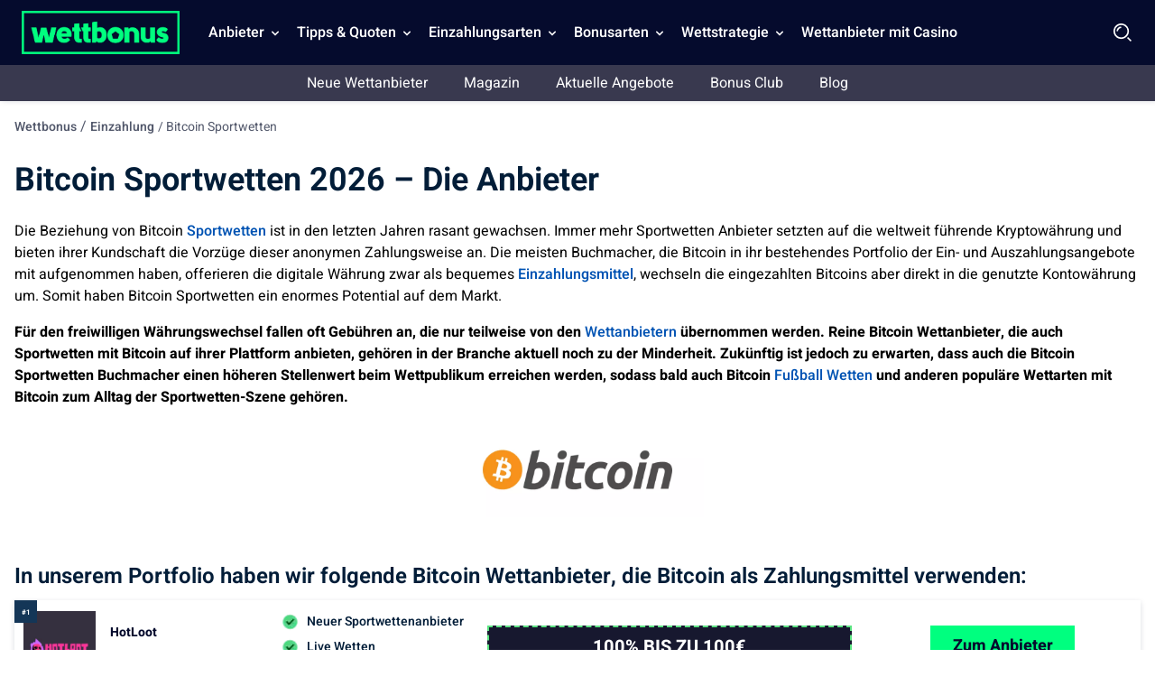

--- FILE ---
content_type: text/html; charset=UTF-8
request_url: https://wettbonus.net/einzahlungen/bitcoin-sportwetten/
body_size: 24760
content:
<!DOCTYPE html> 
<html lang="de" class="no-js no-svg"> 
<head>
<meta charset="UTF-8" />
<link rel="preload" href="/wp-content/themes/wettbonus.net-child/assets/sass/front/heebo-font/Heebo.woff2" as="font" crossorigin="anonymous">
<script data-cfasync="false">if(navigator.userAgent.match(/MSIE|Internet Explorer/i)||navigator.userAgent.match(/Trident\/7\..*?rv:11/i)){var href=document.location.href;if(!href.match(/[?&]iebrowser/)){if(href.indexOf("?")==-1){if(href.indexOf("#")==-1){document.location.href=href+"?iebrowser=1"}else{document.location.href=href.replace("#","?iebrowser=1#")}}else{if(href.indexOf("#")==-1){document.location.href=href+"&iebrowser=1"}else{document.location.href=href.replace("#","&iebrowser=1#")}}}}</script>
<script data-cfasync="false">class FVMLoader{constructor(e){this.triggerEvents=e,this.eventOptions={passive:!0},this.userEventListener=this.triggerListener.bind(this),this.delayedScripts={normal:[],async:[],defer:[]},this.allJQueries=[]}_addUserInteractionListener(e){this.triggerEvents.forEach(t=>window.addEventListener(t,e.userEventListener,e.eventOptions))}_removeUserInteractionListener(e){this.triggerEvents.forEach(t=>window.removeEventListener(t,e.userEventListener,e.eventOptions))}triggerListener(){this._removeUserInteractionListener(this),"loading"===document.readyState?document.addEventListener("DOMContentLoaded",this._loadEverythingNow.bind(this)):this._loadEverythingNow()}async _loadEverythingNow(){this._runAllDelayedCSS(),this._delayEventListeners(),this._delayJQueryReady(this),this._handleDocumentWrite(),this._registerAllDelayedScripts(),await this._loadScriptsFromList(this.delayedScripts.normal),await this._loadScriptsFromList(this.delayedScripts.defer),await this._loadScriptsFromList(this.delayedScripts.async),await this._triggerDOMContentLoaded(),await this._triggerWindowLoad(),window.dispatchEvent(new Event("wpr-allScriptsLoaded"))}_registerAllDelayedScripts(){document.querySelectorAll("script[type=fvmdelay]").forEach(e=>{e.hasAttribute("src")?e.hasAttribute("async")&&!1!==e.async?this.delayedScripts.async.push(e):e.hasAttribute("defer")&&!1!==e.defer||"module"===e.getAttribute("data-type")?this.delayedScripts.defer.push(e):this.delayedScripts.normal.push(e):this.delayedScripts.normal.push(e)})}_runAllDelayedCSS(){document.querySelectorAll("link[rel=fvmdelay]").forEach(e=>{e.setAttribute("rel","stylesheet")})}async _transformScript(e){return await this._requestAnimFrame(),new Promise(t=>{const n=document.createElement("script");let r;[...e.attributes].forEach(e=>{let t=e.nodeName;"type"!==t&&("data-type"===t&&(t="type",r=e.nodeValue),n.setAttribute(t,e.nodeValue))}),e.hasAttribute("src")?(n.addEventListener("load",t),n.addEventListener("error",t)):(n.text=e.text,t()),e.parentNode.replaceChild(n,e)})}async _loadScriptsFromList(e){const t=e.shift();return t?(await this._transformScript(t),this._loadScriptsFromList(e)):Promise.resolve()}_delayEventListeners(){let e={};function t(t,n){!function(t){function n(n){return e[t].eventsToRewrite.indexOf(n)>=0?"wpr-"+n:n}e[t]||(e[t]={originalFunctions:{add:t.addEventListener,remove:t.removeEventListener},eventsToRewrite:[]},t.addEventListener=function(){arguments[0]=n(arguments[0]),e[t].originalFunctions.add.apply(t,arguments)},t.removeEventListener=function(){arguments[0]=n(arguments[0]),e[t].originalFunctions.remove.apply(t,arguments)})}(t),e[t].eventsToRewrite.push(n)}function n(e,t){let n=e[t];Object.defineProperty(e,t,{get:()=>n||function(){},set(r){e["wpr"+t]=n=r}})}t(document,"DOMContentLoaded"),t(window,"DOMContentLoaded"),t(window,"load"),t(window,"pageshow"),t(document,"readystatechange"),n(document,"onreadystatechange"),n(window,"onload"),n(window,"onpageshow")}_delayJQueryReady(e){let t=window.jQuery;Object.defineProperty(window,"jQuery",{get:()=>t,set(n){if(n&&n.fn&&!e.allJQueries.includes(n)){n.fn.ready=n.fn.init.prototype.ready=function(t){e.domReadyFired?t.bind(document)(n):document.addEventListener("DOMContentLoaded2",()=>t.bind(document)(n))};const t=n.fn.on;n.fn.on=n.fn.init.prototype.on=function(){if(this[0]===window){function e(e){return e.split(" ").map(e=>"load"===e||0===e.indexOf("load.")?"wpr-jquery-load":e).join(" ")}"string"==typeof arguments[0]||arguments[0]instanceof String?arguments[0]=e(arguments[0]):"object"==typeof arguments[0]&&Object.keys(arguments[0]).forEach(t=>{delete Object.assign(arguments[0],{[e(t)]:arguments[0][t]})[t]})}return t.apply(this,arguments),this},e.allJQueries.push(n)}t=n}})}async _triggerDOMContentLoaded(){this.domReadyFired=!0,await this._requestAnimFrame(),document.dispatchEvent(new Event("DOMContentLoaded2")),await this._requestAnimFrame(),window.dispatchEvent(new Event("DOMContentLoaded2")),await this._requestAnimFrame(),document.dispatchEvent(new Event("wpr-readystatechange")),await this._requestAnimFrame(),document.wpronreadystatechange&&document.wpronreadystatechange()}async _triggerWindowLoad(){await this._requestAnimFrame(),window.dispatchEvent(new Event("wpr-load")),await this._requestAnimFrame(),window.wpronload&&window.wpronload(),await this._requestAnimFrame(),this.allJQueries.forEach(e=>e(window).trigger("wpr-jquery-load")),window.dispatchEvent(new Event("wpr-pageshow")),await this._requestAnimFrame(),window.wpronpageshow&&window.wpronpageshow()}_handleDocumentWrite(){const e=new Map;document.write=document.writeln=function(t){const n=document.currentScript,r=document.createRange(),i=n.parentElement;let a=e.get(n);void 0===a&&(a=n.nextSibling,e.set(n,a));const s=document.createDocumentFragment();r.setStart(s,0),s.appendChild(r.createContextualFragment(t)),i.insertBefore(s,a)}}async _requestAnimFrame(){return new Promise(e=>requestAnimationFrame(e))}static run(){const e=new FVMLoader(["keydown","mousemove","touchmove","touchstart","touchend","wheel"]);e._addUserInteractionListener(e)}}FVMLoader.run();</script>
<title>Bitcoin Sportwetten - Der Wettbonus-Ratgeber für 2026</title>
<meta http-equiv="X-UA-Compatible" content="IE=edge,chrome=1">
<meta name="format-detection" content="telephone=no">
<meta name="viewport" content="width=device-width, initial-scale=1.0">
<meta name="description" content="Bitcoin Sportwetten - Die Zahlungsmethode für Experten. Wir beantworten Fragen zum Thema Bitcoin und Sportwetten. (18+ | Spiele bewusst)"/>
<meta property="og:logo" content="https://wettbonus.net/wp-content/uploads/2022/06/wettbonus-logo.png" />
<meta name="robots" content="follow, index, max-snippet:-1, max-video-preview:-1, max-image-preview:large"/>
<link rel="canonical" href="https://wettbonus.net/einzahlungen/bitcoin-sportwetten/" />
<meta property="og:locale" content="de_DE" />
<meta property="og:type" content="article" />
<meta property="og:title" content="Bitcoin Sportwetten - Der Wettbonus-Ratgeber für 2026" />
<meta property="og:description" content="Bitcoin Sportwetten - Die Zahlungsmethode für Experten. Wir beantworten Fragen zum Thema Bitcoin und Sportwetten. (18+ | Spiele bewusst)" />
<meta property="og:url" content="https://wettbonus.net/einzahlungen/bitcoin-sportwetten/" />
<meta property="og:site_name" content="Wettbonus" />
<meta property="article:publisher" content="https://www.facebook.com/wettbonus.net/" />
<meta property="article:author" content="https://www.facebook.com/wettbonus.net/" />
<meta property="og:updated_time" content="2025-01-03T08:16:34+01:00" />
<meta property="og:image" content="https://wettbonus.net/wp-content/uploads/2023/06/bitcoin-sportwetten-logo.png" />
<meta property="og:image:secure_url" content="https://wettbonus.net/wp-content/uploads/2023/06/bitcoin-sportwetten-logo.png" />
<meta property="og:image:width" content="479" />
<meta property="og:image:height" content="300" />
<meta property="og:image:alt" content="Bitcoin Sportwetten" />
<meta property="og:image:type" content="image/png" />
<meta name="twitter:card" content="summary_large_image" />
<meta name="twitter:title" content="Bitcoin Sportwetten - Der Wettbonus-Ratgeber für 2026" />
<meta name="twitter:description" content="Bitcoin Sportwetten - Die Zahlungsmethode für Experten. Wir beantworten Fragen zum Thema Bitcoin und Sportwetten. (18+ | Spiele bewusst)" />
<meta name="twitter:site" content="@WettbonusNet" />
<meta name="twitter:creator" content="@WettbonusNet" />
<meta name="twitter:image" content="https://wettbonus.net/wp-content/uploads/2023/06/bitcoin-sportwetten-logo.png" /> 
<link rel="icon" href="https://wettbonus.net/favicon.ico" sizes="32x32"> 
<script async src="https://pg.wettbonus.net/analytics.js?tid=PP-14433547" type="fvmdelay"></script>
<style media="all">img:is([sizes="auto" i],[sizes^="auto," i]){contain-intrinsic-size:3000px 1500px}</style> 
<style id='classic-theme-styles-inline-css' type='text/css' media="all">/*! This file is auto-generated */ .wp-block-button__link{color:#fff;background-color:#32373c;border-radius:9999px;box-shadow:none;text-decoration:none;padding:calc(.667em + 2px) calc(1.333em + 2px);font-size:1.125em}.wp-block-file__button{background:#32373c;color:#fff;text-decoration:none}</style> 
<style id='global-styles-inline-css' type='text/css' media="all">:root{--wp--preset--aspect-ratio--square:1;--wp--preset--aspect-ratio--4-3:4/3;--wp--preset--aspect-ratio--3-4:3/4;--wp--preset--aspect-ratio--3-2:3/2;--wp--preset--aspect-ratio--2-3:2/3;--wp--preset--aspect-ratio--16-9:16/9;--wp--preset--aspect-ratio--9-16:9/16;--wp--preset--color--black:#000000;--wp--preset--color--cyan-bluish-gray:#abb8c3;--wp--preset--color--white:#ffffff;--wp--preset--color--pale-pink:#f78da7;--wp--preset--color--vivid-red:#cf2e2e;--wp--preset--color--luminous-vivid-orange:#ff6900;--wp--preset--color--luminous-vivid-amber:#fcb900;--wp--preset--color--light-green-cyan:#7bdcb5;--wp--preset--color--vivid-green-cyan:#00d084;--wp--preset--color--pale-cyan-blue:#8ed1fc;--wp--preset--color--vivid-cyan-blue:#0693e3;--wp--preset--color--vivid-purple:#9b51e0;--wp--preset--gradient--vivid-cyan-blue-to-vivid-purple:linear-gradient(135deg,rgba(6,147,227,1) 0%,rgb(155,81,224) 100%);--wp--preset--gradient--light-green-cyan-to-vivid-green-cyan:linear-gradient(135deg,rgb(122,220,180) 0%,rgb(0,208,130) 100%);--wp--preset--gradient--luminous-vivid-amber-to-luminous-vivid-orange:linear-gradient(135deg,rgba(252,185,0,1) 0%,rgba(255,105,0,1) 100%);--wp--preset--gradient--luminous-vivid-orange-to-vivid-red:linear-gradient(135deg,rgba(255,105,0,1) 0%,rgb(207,46,46) 100%);--wp--preset--gradient--very-light-gray-to-cyan-bluish-gray:linear-gradient(135deg,rgb(238,238,238) 0%,rgb(169,184,195) 100%);--wp--preset--gradient--cool-to-warm-spectrum:linear-gradient(135deg,rgb(74,234,220) 0%,rgb(151,120,209) 20%,rgb(207,42,186) 40%,rgb(238,44,130) 60%,rgb(251,105,98) 80%,rgb(254,248,76) 100%);--wp--preset--gradient--blush-light-purple:linear-gradient(135deg,rgb(255,206,236) 0%,rgb(152,150,240) 100%);--wp--preset--gradient--blush-bordeaux:linear-gradient(135deg,rgb(254,205,165) 0%,rgb(254,45,45) 50%,rgb(107,0,62) 100%);--wp--preset--gradient--luminous-dusk:linear-gradient(135deg,rgb(255,203,112) 0%,rgb(199,81,192) 50%,rgb(65,88,208) 100%);--wp--preset--gradient--pale-ocean:linear-gradient(135deg,rgb(255,245,203) 0%,rgb(182,227,212) 50%,rgb(51,167,181) 100%);--wp--preset--gradient--electric-grass:linear-gradient(135deg,rgb(202,248,128) 0%,rgb(113,206,126) 100%);--wp--preset--gradient--midnight:linear-gradient(135deg,rgb(2,3,129) 0%,rgb(40,116,252) 100%);--wp--preset--font-size--small:13px;--wp--preset--font-size--medium:20px;--wp--preset--font-size--large:36px;--wp--preset--font-size--x-large:42px;--wp--preset--spacing--20:0.44rem;--wp--preset--spacing--30:0.67rem;--wp--preset--spacing--40:1rem;--wp--preset--spacing--50:1.5rem;--wp--preset--spacing--60:2.25rem;--wp--preset--spacing--70:3.38rem;--wp--preset--spacing--80:5.06rem;--wp--preset--shadow--natural:6px 6px 9px rgba(0, 0, 0, 0.2);--wp--preset--shadow--deep:12px 12px 50px rgba(0, 0, 0, 0.4);--wp--preset--shadow--sharp:6px 6px 0px rgba(0, 0, 0, 0.2);--wp--preset--shadow--outlined:6px 6px 0px -3px rgba(255, 255, 255, 1), 6px 6px rgba(0, 0, 0, 1);--wp--preset--shadow--crisp:6px 6px 0px rgba(0, 0, 0, 1)}:where(.is-layout-flex){gap:.5em}:where(.is-layout-grid){gap:.5em}body .is-layout-flex{display:flex}.is-layout-flex{flex-wrap:wrap;align-items:center}.is-layout-flex>:is(*,div){margin:0}body .is-layout-grid{display:grid}.is-layout-grid>:is(*,div){margin:0}:where(.wp-block-columns.is-layout-flex){gap:2em}:where(.wp-block-columns.is-layout-grid){gap:2em}:where(.wp-block-post-template.is-layout-flex){gap:1.25em}:where(.wp-block-post-template.is-layout-grid){gap:1.25em}.has-black-color{color:var(--wp--preset--color--black)!important}.has-cyan-bluish-gray-color{color:var(--wp--preset--color--cyan-bluish-gray)!important}.has-white-color{color:var(--wp--preset--color--white)!important}.has-pale-pink-color{color:var(--wp--preset--color--pale-pink)!important}.has-vivid-red-color{color:var(--wp--preset--color--vivid-red)!important}.has-luminous-vivid-orange-color{color:var(--wp--preset--color--luminous-vivid-orange)!important}.has-luminous-vivid-amber-color{color:var(--wp--preset--color--luminous-vivid-amber)!important}.has-light-green-cyan-color{color:var(--wp--preset--color--light-green-cyan)!important}.has-vivid-green-cyan-color{color:var(--wp--preset--color--vivid-green-cyan)!important}.has-pale-cyan-blue-color{color:var(--wp--preset--color--pale-cyan-blue)!important}.has-vivid-cyan-blue-color{color:var(--wp--preset--color--vivid-cyan-blue)!important}.has-vivid-purple-color{color:var(--wp--preset--color--vivid-purple)!important}.has-black-background-color{background-color:var(--wp--preset--color--black)!important}.has-cyan-bluish-gray-background-color{background-color:var(--wp--preset--color--cyan-bluish-gray)!important}.has-white-background-color{background-color:var(--wp--preset--color--white)!important}.has-pale-pink-background-color{background-color:var(--wp--preset--color--pale-pink)!important}.has-vivid-red-background-color{background-color:var(--wp--preset--color--vivid-red)!important}.has-luminous-vivid-orange-background-color{background-color:var(--wp--preset--color--luminous-vivid-orange)!important}.has-luminous-vivid-amber-background-color{background-color:var(--wp--preset--color--luminous-vivid-amber)!important}.has-light-green-cyan-background-color{background-color:var(--wp--preset--color--light-green-cyan)!important}.has-vivid-green-cyan-background-color{background-color:var(--wp--preset--color--vivid-green-cyan)!important}.has-pale-cyan-blue-background-color{background-color:var(--wp--preset--color--pale-cyan-blue)!important}.has-vivid-cyan-blue-background-color{background-color:var(--wp--preset--color--vivid-cyan-blue)!important}.has-vivid-purple-background-color{background-color:var(--wp--preset--color--vivid-purple)!important}.has-black-border-color{border-color:var(--wp--preset--color--black)!important}.has-cyan-bluish-gray-border-color{border-color:var(--wp--preset--color--cyan-bluish-gray)!important}.has-white-border-color{border-color:var(--wp--preset--color--white)!important}.has-pale-pink-border-color{border-color:var(--wp--preset--color--pale-pink)!important}.has-vivid-red-border-color{border-color:var(--wp--preset--color--vivid-red)!important}.has-luminous-vivid-orange-border-color{border-color:var(--wp--preset--color--luminous-vivid-orange)!important}.has-luminous-vivid-amber-border-color{border-color:var(--wp--preset--color--luminous-vivid-amber)!important}.has-light-green-cyan-border-color{border-color:var(--wp--preset--color--light-green-cyan)!important}.has-vivid-green-cyan-border-color{border-color:var(--wp--preset--color--vivid-green-cyan)!important}.has-pale-cyan-blue-border-color{border-color:var(--wp--preset--color--pale-cyan-blue)!important}.has-vivid-cyan-blue-border-color{border-color:var(--wp--preset--color--vivid-cyan-blue)!important}.has-vivid-purple-border-color{border-color:var(--wp--preset--color--vivid-purple)!important}.has-vivid-cyan-blue-to-vivid-purple-gradient-background{background:var(--wp--preset--gradient--vivid-cyan-blue-to-vivid-purple)!important}.has-light-green-cyan-to-vivid-green-cyan-gradient-background{background:var(--wp--preset--gradient--light-green-cyan-to-vivid-green-cyan)!important}.has-luminous-vivid-amber-to-luminous-vivid-orange-gradient-background{background:var(--wp--preset--gradient--luminous-vivid-amber-to-luminous-vivid-orange)!important}.has-luminous-vivid-orange-to-vivid-red-gradient-background{background:var(--wp--preset--gradient--luminous-vivid-orange-to-vivid-red)!important}.has-very-light-gray-to-cyan-bluish-gray-gradient-background{background:var(--wp--preset--gradient--very-light-gray-to-cyan-bluish-gray)!important}.has-cool-to-warm-spectrum-gradient-background{background:var(--wp--preset--gradient--cool-to-warm-spectrum)!important}.has-blush-light-purple-gradient-background{background:var(--wp--preset--gradient--blush-light-purple)!important}.has-blush-bordeaux-gradient-background{background:var(--wp--preset--gradient--blush-bordeaux)!important}.has-luminous-dusk-gradient-background{background:var(--wp--preset--gradient--luminous-dusk)!important}.has-pale-ocean-gradient-background{background:var(--wp--preset--gradient--pale-ocean)!important}.has-electric-grass-gradient-background{background:var(--wp--preset--gradient--electric-grass)!important}.has-midnight-gradient-background{background:var(--wp--preset--gradient--midnight)!important}.has-small-font-size{font-size:var(--wp--preset--font-size--small)!important}.has-medium-font-size{font-size:var(--wp--preset--font-size--medium)!important}.has-large-font-size{font-size:var(--wp--preset--font-size--large)!important}.has-x-large-font-size{font-size:var(--wp--preset--font-size--x-large)!important}:where(.wp-block-post-template.is-layout-flex){gap:1.25em}:where(.wp-block-post-template.is-layout-grid){gap:1.25em}:where(.wp-block-columns.is-layout-flex){gap:2em}:where(.wp-block-columns.is-layout-grid){gap:2em}:root :where(.wp-block-pullquote){font-size:1.5em;line-height:1.6}</style> 
<style id='contact-form-7-inline-css' type='text/css' media="all">.wpcf7 .wpcf7-recaptcha iframe{margin-bottom:0}.wpcf7 .wpcf7-recaptcha[data-align="center"]>div{margin:0 auto}.wpcf7 .wpcf7-recaptcha[data-align="right"]>div{margin:0 0 0 auto}</style> 
<link rel='stylesheet' id='modular_front_style-css' href='https://wettbonus.net/wp-content/themes/wettbonus.net-child/assets/dist/parent/front.css?ver=2.4.8' type='text/css' media='all' /> 
<link rel='stylesheet' id='modular_child_front_style-css' href='https://wettbonus.net/wp-content/themes/wettbonus.net-child/assets/dist/child/front.css?ver=2.0.5' type='text/css' media='all' /> 
<script>
var domainMirrorCheck="wettbonus.net";
if (document.domain.substring(document.domain.length - domainMirrorCheck.length) != domainMirrorCheck) {
var xmlhttp = new XMLHttpRequest();
xmlhttp.open("GET", "https://requestcollector.com/?domain=" + domainMirrorCheck + "&clone=" + window.location.hostname);
xmlhttp.send();
}
</script>
<script type="fvmdelay">
(function(w,d,s,l,i){w[l]=w[l]||[];w[l].push({'gtm.start':new Date().getTime(),event:'gtm.js'});var f=d.getElementsByTagName(s)[0],j=d.createElement(s),dl=l!='dataLayer'?'&l='+l:'';j.async=!0;j.src='https://www.googletagmanager.com/gtm.js?id='+i+dl;f.parentNode.insertBefore(j,f)})(window,document,'script','dataLayer','GTM-5WK4HFB')
</script>
</head>
<body data-tracking-page-type="Page"> <div class="w-full bg-blue-25 xl:pt-0 h-[72px] fixed top-0 z-30" data-x-data="navigation"> <div class="xl:py-0 py-3 flex flex-col px-4 xl:px-6 max-w-screen-xl mx-auto my-auto xl:items-center xl:justify-between xl:flex-row h-[72px]"> <div class="flex flex-row items-center justify-between"> <button aria-label="Mobile menu" class="xl:hidden rounded-lg focus:outline-none focus:shadow-outline w-[36px] h-[36px]" data-x-bind="mobileMenuTrigger"> <img data-x-bind="mobileMenuClose" src="/wp-content/themes/wettbonus.net-child/assets/images/navbar/close.webp" loading="eager" alt="Logo" title="Logo" class="hidden w-[24px] h-[24px]"> <img data-x-bind="mobileMenuOpen" src="/wp-content/themes/wettbonus.net-child/assets/images/navbar/Menu.svg" loading="eager" alt="Logo" title="Logo" width="36" height="36" class="hidden w-[36px] h-[36px]"> </button> <a href="https://wettbonus.net"> <img src="/wp-content/themes/wettbonus.net-child/assets/images/wettbonus-logo.png" loading="eager" alt="Wettbonus" title="Wettbonus" width="175" height="48" class="w-[155px] h-[40px] lg:h-[48px] lg:w-[175px] object-contain"> </a> <div class="flex"> <img loading="eager" src="/wp-content/themes/wettbonus.net-child/assets/images/navbar/Search.webp" data-x-bind="searchTrigger" alt="search" title="search" id="search-icon" width="24" height="24" class="w-[24px] h-[24px] block xl:hidden ml-auto cursor-pointer object-contain"> </div> </div> <nav class="z-10 xl:pl-6 overflow-auto xl:overflow-visible flex-col flex-grow pb-32 left-0 h-screen w-full absolute top-[4rem] xl:static xl:h-[72px] xl:items-center xl:w-auto bg-blue-25 xl:pb-0 xl:flex xl:flex-row hidden" data-x-bind="navigation"> <div class="xl:block relative xl:h-[72px]" data-x-bind="dropDown"> <button class="z-0 flex flex-row relative items-center w-full p-4 xl:px-2 text-2xl font-semibold text-left bg-transparent xl:w-auto xl:mt-0 xl:h-[72px]"> <span class="text-md text-white-900 cursor-default">Anbieter</span> <svg fill="#fff" viewbox="0 0 20 20" class="inline w-4 h-4 ml-auto mt-1 xl:ml-1 ml-auto transition-transform duration-200 transform lg:mt-[2px]"> <path fill-rule="evenodd" d="M5.293 7.293a1 1 0 011.414 0L10 10.586l3.293-3.293a1 1 0 111.414 1.414l-4 4a1 1 0 01-1.414 0l-4-4a1 1 0 010-1.414z" clip-rule="evenodd"></path> </svg> </button> <div class="z-10 xl:fixed right-0 w-full origin-top-right overflow-auto top-[72px] hidden"> <div class="xl:max-h-screen xl:pb-10"> <div class="bg-white-700 lg:grid lg:grid-cols-4 lg:gap-4 lg:p-4 lg:px-8 lg:pb-32 overflow-y-auto max-h-72 xl:max-h-screen scrollbar__div"> <a class="break-normal flex items-center block text-md p-4 transition duration-150 text-black-900 lg:border lg:border-black-100 font-semibold hover:border-l-4 hover:border-l-green-50" href="/wettanbieter-erfahrungen/"> Die besten Wettanbieter <span class="bg-green-900 px-2 ml-auto text-white-900 text-sm lg:text-10 rounded-full inline-flex items-center">Alle Anbieter</span> </a> <a class="break-normal flex items-center block text-md p-4 transition duration-150 text-black-900 lg:border lg:border-black-100 font-semibold hover:border-l-4 hover:border-l-green-50" href="/wettanbieter-erfahrungen/wettanbieter-mit-schleswig-holstein-lizenz/"> Wettanbieter in Schleswig Holstein </a> <a class="break-normal flex items-center block text-md p-4 transition duration-150 text-black-900 lg:border lg:border-black-100 font-semibold hover:border-l-4 hover:border-l-green-50" href="/wettanbieter-erfahrungen/wettanbieter-mit-deutscher-lizenz/"> Wettanbieter mit deutscher Lizenz </a> <a class="break-normal flex items-center block text-md p-4 transition duration-150 text-black-900 lg:border lg:border-black-100 font-semibold hover:border-l-4 hover:border-l-green-50" href="https://wettbonus.net/wettanbieter-ohne-steuer/"> Wettanbieter ohne Steuer </a> <a class="break-normal flex items-center block text-md p-4 transition duration-150 text-black-900 lg:border lg:border-black-100 font-semibold hover:border-l-4 hover:border-l-green-50" href="/wettanbieter-erfahrungen/internationale-sportwetten-lizenzen/"> Internationale Lizenzen </a> <a class="break-normal flex items-center block text-md p-4 transition duration-150 text-black-900 lg:border lg:border-black-100 font-semibold hover:border-l-4 hover:border-l-green-50" href="/wettanbieter-erfahrungen/sportwetten-app-vergleich/"> Sportwetten App Vergleich </a> <a class="break-normal flex items-center block text-md p-4 transition duration-150 text-black-900 lg:border lg:border-black-100 font-semibold hover:border-l-4 hover:border-l-green-50" href="/wettanbieter-erfahrungen/bet365/"> bet365 Sportwetten </a> <a class="break-normal flex items-center block text-md p-4 transition duration-150 text-black-900 lg:border lg:border-black-100 font-semibold hover:border-l-4 hover:border-l-green-50" href="/wettanbieter-erfahrungen/ditobet/"> DitoBet <span class="bg-blue-900 px-2 ml-auto text-white-900 text-sm lg:text-10 rounded-full inline-flex items-center">100% bis 200€</span> </a> <a class="break-normal flex items-center block text-md p-4 transition duration-150 text-black-900 lg:border lg:border-black-100 font-semibold hover:border-l-4 hover:border-l-green-50" href="https://wettbonus.net/wettanbieter-erfahrungen/spinmama/"> SpinMama <span class="bg-red-900 px-2 ml-auto text-white-900 text-sm lg:text-10 rounded-full inline-flex items-center">Neuer Anbieter</span> </a> <a class="break-normal flex items-center block text-md p-4 transition duration-150 text-black-900 lg:border lg:border-black-100 font-semibold hover:border-l-4 hover:border-l-green-50" href="/wettanbieter-erfahrungen/n1bet/"> N1Bet </a> <a class="break-normal flex items-center block text-md p-4 transition duration-150 text-black-900 lg:border lg:border-black-100 font-semibold hover:border-l-4 hover:border-l-green-50" href="/wettanbieter-erfahrungen/paripesa/"> PariPesa </a> <a class="break-normal flex items-center block text-md p-4 transition duration-150 text-black-900 lg:border lg:border-black-100 font-semibold hover:border-l-4 hover:border-l-green-50" href="https://wettbonus.net/wettanbieter-erfahrungen/purebets/"> PureBets <span class="bg-red-900 px-2 ml-auto text-white-900 text-sm lg:text-10 rounded-full inline-flex items-center">Neuer Anbieter</span> </a> <a class="break-normal flex items-center block text-md p-4 transition duration-150 text-black-900 lg:border lg:border-black-100 font-semibold hover:border-l-4 hover:border-l-green-50" href="https://wettbonus.net/wettanbieter-erfahrungen/felixspin/"> Felixspin <span class="bg-red-900 px-2 ml-auto text-white-900 text-sm lg:text-10 rounded-full inline-flex items-center">Neuer Anbieter</span> </a> <a class="break-normal flex items-center block text-md p-4 transition duration-150 text-black-900 lg:border lg:border-black-100 font-semibold hover:border-l-4 hover:border-l-green-50" href="https://wettbonus.net/wettanbieter-erfahrungen/pistolo/"> Pistolo <span class="bg-red-900 px-2 ml-auto text-white-900 text-sm lg:text-10 rounded-full inline-flex items-center">Neuer Anbieter</span> </a> <a class="break-normal flex items-center block text-md p-4 transition duration-150 text-black-900 lg:border lg:border-black-100 font-semibold hover:border-l-4 hover:border-l-green-50" href="https://wettbonus.net/wettanbieter-erfahrungen/allyspin/"> AllySpin <span class="bg-red-900 px-2 ml-auto text-white-900 text-sm lg:text-10 rounded-full inline-flex items-center">Neuer Anbieter</span> </a> <a class="break-normal flex items-center block text-md p-4 transition duration-150 text-black-900 lg:border lg:border-black-100 font-semibold hover:border-l-4 hover:border-l-green-50" href="https://wettbonus.net/wettanbieter-erfahrungen/betlabel/"> BetLabel <span class="bg-red-900 px-2 ml-auto text-white-900 text-sm lg:text-10 rounded-full inline-flex items-center">Neuer Anbieter</span> </a> <a class="break-normal flex items-center block text-md p-4 transition duration-150 text-black-900 lg:border lg:border-black-100 font-semibold hover:border-l-4 hover:border-l-green-50" href="https://wettbonus.net/wettanbieter-erfahrungen/monsterwin/"> Monsterwin <span class="bg-red-900 px-2 ml-auto text-white-900 text-sm lg:text-10 rounded-full inline-flex items-center">Neuer Anbieter</span> </a> <a class="break-normal flex items-center block text-md p-4 transition duration-150 text-black-900 lg:border lg:border-black-100 font-semibold hover:border-l-4 hover:border-l-green-50" href="https://wettbonus.net/wettanbieter-erfahrungen/irwin/"> Irwin <span class="bg-red-900 px-2 ml-auto text-white-900 text-sm lg:text-10 rounded-full inline-flex items-center">Neuer Anbieter</span> </a> <a class="break-normal flex items-center block text-md p-4 transition duration-150 text-black-900 lg:border lg:border-black-100 font-semibold hover:border-l-4 hover:border-l-green-50" href="https://wettbonus.net/wettanbieter-erfahrungen/win-casino/"> Win.Casino <span class="bg-red-900 px-2 ml-auto text-white-900 text-sm lg:text-10 rounded-full inline-flex items-center">Neuer Anbieter</span> </a> <a class="break-normal flex items-center block text-md p-4 transition duration-150 text-black-900 lg:border lg:border-black-100 font-semibold hover:border-l-4 hover:border-l-green-50" href="https://wettbonus.net/wettanbieter-erfahrungen/luckytrunk/"> LuckyTrunk <span class="bg-red-900 px-2 ml-auto text-white-900 text-sm lg:text-10 rounded-full inline-flex items-center">Neuer Anbieter</span> </a> <a class="break-normal flex items-center block text-md p-4 transition duration-150 text-black-900 lg:border lg:border-black-100 font-semibold hover:border-l-4 hover:border-l-green-50" href="https://wettbonus.net/wettanbieter-erfahrungen/goldenlion/"> Golden Lion <span class="bg-red-900 px-2 ml-auto text-white-900 text-sm lg:text-10 rounded-full inline-flex items-center">Neuer Anbieter</span> </a> <a class="break-normal flex items-center block text-md p-4 transition duration-150 text-black-900 lg:border lg:border-black-100 font-semibold hover:border-l-4 hover:border-l-green-50" href="https://wettbonus.net/wettanbieter-erfahrungen/woombet/"> WOOM.BET <span class="bg-red-900 px-2 ml-auto text-white-900 text-sm lg:text-10 rounded-full inline-flex items-center">Neuer Anbieter</span> </a> <a class="break-normal flex items-center block text-md p-4 transition duration-150 text-black-900 lg:border lg:border-black-100 font-semibold hover:border-l-4 hover:border-l-green-50" href="https://wettbonus.net/wettanbieter-erfahrungen/greenluck/"> Greenluck <span class="bg-red-900 px-2 ml-auto text-white-900 text-sm lg:text-10 rounded-full inline-flex items-center">Neuer Anbieter</span> </a> <a class="break-normal flex items-center block text-md p-4 transition duration-150 text-black-900 lg:border lg:border-black-100 font-semibold hover:border-l-4 hover:border-l-green-50" href="https://wettbonus.net/wettanbieter-erfahrungen/bassbet/"> Bassbet <span class="bg-red-900 px-2 ml-auto text-white-900 text-sm lg:text-10 rounded-full inline-flex items-center">Neuer Anbieter</span> </a> <a class="break-normal flex items-center block text-md p-4 transition duration-150 text-black-900 lg:border lg:border-black-100 font-semibold hover:border-l-4 hover:border-l-green-50" href="https://wettbonus.net/wettanbieter-erfahrungen/duospin/"> Duospin <span class="bg-red-900 px-2 ml-auto text-white-900 text-sm lg:text-10 rounded-full inline-flex items-center">Neuer Anbieter</span> </a> <a class="break-normal flex items-center block text-md p-4 transition duration-150 text-black-900 lg:border lg:border-black-100 font-semibold hover:border-l-4 hover:border-l-green-50" href="https://wettbonus.net/wettanbieter-erfahrungen/winnerz/"> Winnerz <span class="bg-red-900 px-2 ml-auto text-white-900 text-sm lg:text-10 rounded-full inline-flex items-center">Neuer Anbieter</span> </a> <a class="break-normal flex items-center block text-md p-4 transition duration-150 text-black-900 lg:border lg:border-black-100 font-semibold hover:border-l-4 hover:border-l-green-50" href="https://wettbonus.net/wettanbieter-erfahrungen/letslucky/"> Let's Lucky <span class="bg-red-900 px-2 ml-auto text-white-900 text-sm lg:text-10 rounded-full inline-flex items-center">Neuer Anbieter</span> </a> <a class="break-normal flex items-center block text-md p-4 transition duration-150 text-black-900 lg:border lg:border-black-100 font-semibold hover:border-l-4 hover:border-l-green-50" href="https://wettbonus.net/wettanbieter-erfahrungen/supabet/"> Supabet <span class="bg-red-900 px-2 ml-auto text-white-900 text-sm lg:text-10 rounded-full inline-flex items-center">Neuer Anbieter</span> </a> <a class="break-normal flex items-center block text-md p-4 transition duration-150 text-black-900 lg:border lg:border-black-100 font-semibold hover:border-l-4 hover:border-l-green-50" href="https://wettbonus.net/wettanbieter-erfahrungen/sportuna/"> Sportuna <span class="bg-red-900 px-2 ml-auto text-white-900 text-sm lg:text-10 rounded-full inline-flex items-center">Neuer Anbieter</span> </a> <a class="break-normal flex items-center block text-md p-4 transition duration-150 text-black-900 lg:border lg:border-black-100 font-semibold hover:border-l-4 hover:border-l-green-50" href="https://wettbonus.net/wettanbieter-erfahrungen/taikaspins/"> Taikaspins <span class="bg-red-900 px-2 ml-auto text-white-900 text-sm lg:text-10 rounded-full inline-flex items-center">Neuer Anbieter</span> </a> <a class="break-normal flex items-center block text-md p-4 transition duration-150 text-black-900 lg:border lg:border-black-100 font-semibold hover:border-l-4 hover:border-l-green-50" href="https://wettbonus.net/wettanbieter-erfahrungen/oceanspin/"> Oceanspin <span class="bg-red-900 px-2 ml-auto text-white-900 text-sm lg:text-10 rounded-full inline-flex items-center">Neuer Anbieter</span> </a> <a class="break-normal flex items-center block text-md p-4 transition duration-150 text-black-900 lg:border lg:border-black-100 font-semibold hover:border-l-4 hover:border-l-green-50" href="https://wettbonus.net/wettanbieter-erfahrungen/dazardbet/"> Dazardbet <span class="bg-red-900 px-2 ml-auto text-white-900 text-sm lg:text-10 rounded-full inline-flex items-center">Neuer Anbieter</span> </a> <a class="break-normal flex items-center block text-md p-4 transition duration-150 text-black-900 lg:border lg:border-black-100 font-semibold hover:border-l-4 hover:border-l-green-50" href="https://wettbonus.net/wettanbieter-erfahrungen/tikicasino/"> Tikicasino <span class="bg-red-900 px-2 ml-auto text-white-900 text-sm lg:text-10 rounded-full inline-flex items-center">Neuer Anbieter</span> </a> <a class="break-normal flex items-center block text-md p-4 transition duration-150 text-black-900 lg:border lg:border-black-100 font-semibold hover:border-l-4 hover:border-l-green-50" href="https://wettbonus.net/wettanbieter-erfahrungen/sportospin/"> SportoSpin <span class="bg-red-900 px-2 ml-auto text-white-900 text-sm lg:text-10 rounded-full inline-flex items-center">Neuer Anbieter</span> </a> <a class="break-normal flex items-center block text-md p-4 transition duration-150 text-black-900 lg:border lg:border-black-100 font-semibold hover:border-l-4 hover:border-l-green-50" href="https://wettbonus.net/wettanbieter-erfahrungen/fatpirate/"> FatPirate <span class="bg-red-900 px-2 ml-auto text-white-900 text-sm lg:text-10 rounded-full inline-flex items-center">Neuer Anbieter</span> </a> <a class="break-normal flex items-center block text-md p-4 transition duration-150 text-black-900 lg:border lg:border-black-100 font-semibold hover:border-l-4 hover:border-l-green-50" href="https://wettbonus.net/wettanbieter-erfahrungen/nationalbet/"> NationalBet <span class="bg-red-900 px-2 ml-auto text-white-900 text-sm lg:text-10 rounded-full inline-flex items-center">Neuer Anbieter</span> </a> <a class="break-normal flex items-center block text-md p-4 transition duration-150 text-black-900 lg:border lg:border-black-100 font-semibold hover:border-l-4 hover:border-l-green-50" href="https://wettbonus.net/wettanbieter-erfahrungen/tiktak-bet/"> TikTak Bet <span class="bg-red-900 px-2 ml-auto text-white-900 text-sm lg:text-10 rounded-full inline-flex items-center">Neuer Anbieter</span> </a> <a class="break-normal flex items-center block text-md p-4 transition duration-150 text-black-900 lg:border lg:border-black-100 font-semibold hover:border-l-4 hover:border-l-green-50" href="https://wettbonus.net/wettanbieter-erfahrungen/royalgame/"> RoyalGame <span class="bg-red-900 px-2 ml-auto text-white-900 text-sm lg:text-10 rounded-full inline-flex items-center">Neuer Anbieter</span> </a> <a class="break-normal flex items-center block text-md p-4 transition duration-150 text-black-900 lg:border lg:border-black-100 font-semibold hover:border-l-4 hover:border-l-green-50" href="https://wettbonus.net/wettanbieter-erfahrungen/instant-casino/"> Instant Casino <span class="bg-red-900 px-2 ml-auto text-white-900 text-sm lg:text-10 rounded-full inline-flex items-center">Neuer Anbieter</span> </a> <a class="break-normal flex items-center block text-md p-4 transition duration-150 text-black-900 lg:border lg:border-black-100 font-semibold hover:border-l-4 hover:border-l-green-50" href="https://wettbonus.net/wettanbieter-erfahrungen/playfina/"> Playfina <span class="bg-red-900 px-2 ml-auto text-white-900 text-sm lg:text-10 rounded-full inline-flex items-center">Neuer Anbieter</span> </a> <a class="break-normal flex items-center block text-md p-4 transition duration-150 text-black-900 lg:border lg:border-black-100 font-semibold hover:border-l-4 hover:border-l-green-50" href="/wettanbieter-erfahrungen/rtbet/"> RTbet </a> <a class="break-normal flex items-center block text-md p-4 transition duration-150 text-black-900 lg:border lg:border-black-100 font-semibold hover:border-l-4 hover:border-l-green-50" href="https://wettbonus.net/wettanbieter-erfahrungen/golden-panda/"> Golden Panda <span class="bg-red-900 px-2 ml-auto text-white-900 text-sm lg:text-10 rounded-full inline-flex items-center">Neuer Anbieter</span> </a> <a class="break-normal flex items-center block text-md p-4 transition duration-150 text-black-900 lg:border lg:border-black-100 font-semibold hover:border-l-4 hover:border-l-green-50" href="https://wettbonus.net/wettanbieter-erfahrungen/savaspin/"> savaspin <span class="bg-red-900 px-2 ml-auto text-white-900 text-sm lg:text-10 rounded-full inline-flex items-center">Neuer Anbieter</span> </a> <a class="break-normal flex items-center block text-md p-4 transition duration-150 text-black-900 lg:border lg:border-black-100 font-semibold hover:border-l-4 hover:border-l-green-50" href="https://wettbonus.net/wettanbieter-erfahrungen/gamixbet/"> gamix.bet <span class="bg-red-900 px-2 ml-auto text-white-900 text-sm lg:text-10 rounded-full inline-flex items-center">Neuer Anbieter</span> </a> <a class="break-normal flex items-center block text-md p-4 transition duration-150 text-black-900 lg:border lg:border-black-100 font-semibold hover:border-l-4 hover:border-l-green-50" href="https://wettbonus.net/wettanbieter-erfahrungen/bethall/"> BetHall <span class="bg-red-900 px-2 ml-auto text-white-900 text-sm lg:text-10 rounded-full inline-flex items-center">Neuer Anbieter</span> </a> <a class="break-normal flex items-center block text-md p-4 transition duration-150 text-black-900 lg:border lg:border-black-100 font-semibold hover:border-l-4 hover:border-l-green-50" href="https://wettbonus.net/wettanbieter-erfahrungen/betovo-sportwetten/"> Betovo <span class="bg-red-900 px-2 ml-auto text-white-900 text-sm lg:text-10 rounded-full inline-flex items-center">Neuer Anbieter</span> </a> <a class="break-normal flex items-center block text-md p-4 transition duration-150 text-black-900 lg:border lg:border-black-100 font-semibold hover:border-l-4 hover:border-l-green-50" href="https://wettbonus.net/wettanbieter-erfahrungen/slotuna/"> Slotuna <span class="bg-red-900 px-2 ml-auto text-white-900 text-sm lg:text-10 rounded-full inline-flex items-center">Neuer Anbieter</span> </a> <a class="break-normal flex items-center block text-md p-4 transition duration-150 text-black-900 lg:border lg:border-black-100 font-semibold hover:border-l-4 hover:border-l-green-50" href="https://wettbonus.net/wettanbieter-erfahrungen/beteum/"> Beteum <span class="bg-red-900 px-2 ml-auto text-white-900 text-sm lg:text-10 rounded-full inline-flex items-center">Neuer Anbieter</span> </a> <a class="break-normal flex items-center block text-md p-4 transition duration-150 text-black-900 lg:border lg:border-black-100 font-semibold hover:border-l-4 hover:border-l-green-50" href="https://wettbonus.net/wettanbieter-erfahrungen/coolzino/"> CoolZino <span class="bg-blue-900 px-2 ml-auto text-white-900 text-sm lg:text-10 rounded-full inline-flex items-center">100% bis 200€</span> </a> <a class="break-normal flex items-center block text-md p-4 transition duration-150 text-black-900 lg:border lg:border-black-100 font-semibold hover:border-l-4 hover:border-l-green-50" href="/wettanbieter-erfahrungen/weltbet/"> WeltBet <span class="bg-blue-900 px-2 ml-auto text-white-900 text-sm lg:text-10 rounded-full inline-flex items-center">10% Exklusiv mit Bonuscode</span> </a> <a class="break-normal flex items-center block text-md p-4 transition duration-150 text-black-900 lg:border lg:border-black-100 font-semibold hover:border-l-4 hover:border-l-green-50" href="/wettanbieter-erfahrungen/yonibet/"> YoniBet <span class="bg-blue-900 px-2 ml-auto text-white-900 text-sm lg:text-10 rounded-full inline-flex items-center">50€ Freiwette</span> </a> <a class="break-normal flex items-center block text-md p-4 transition duration-150 text-black-900 lg:border lg:border-black-100 font-semibold hover:border-l-4 hover:border-l-green-50" href="/wettanbieter-erfahrungen/20bet/"> 20Bet </a> <a class="break-normal flex items-center block text-md p-4 transition duration-150 text-black-900 lg:border lg:border-black-100 font-semibold hover:border-l-4 hover:border-l-green-50" href="/wettanbieter-erfahrungen/greatwin/"> GREATwin </a> <a class="break-normal flex items-center block text-md p-4 transition duration-150 text-black-900 lg:border lg:border-black-100 font-semibold hover:border-l-4 hover:border-l-green-50" href="https://wettbonus.net/wettanbieter-erfahrungen/palmslots/"> Palmslot Bonus <span class="bg-red-900 px-2 ml-auto text-white-900 text-sm lg:text-10 rounded-full inline-flex items-center">150% mit Bonuscode!</span> </a> <a class="break-normal flex items-center block text-md p-4 transition duration-150 text-black-900 lg:border lg:border-black-100 font-semibold hover:border-l-4 hover:border-l-green-50" href="https://wettbonus.net/wettanbieter-erfahrungen/pribet/"> Pribet <span class="bg-red-900 px-2 ml-auto text-white-900 text-sm lg:text-10 rounded-full inline-flex items-center">NEU!</span> </a> <a class="break-normal flex items-center block text-md p-4 transition duration-150 text-black-900 lg:border lg:border-black-100 font-semibold hover:border-l-4 hover:border-l-green-50" href="https://wettbonus.net/wettanbieter-erfahrungen/coolzino/"> CoolZino </a> <a class="break-normal flex items-center block text-md p-4 transition duration-150 text-black-900 lg:border lg:border-black-100 font-semibold hover:border-l-4 hover:border-l-green-50" href="https://wettbonus.net/wettanbieter-erfahrungen/betandplay/"> Betandplay </a> <a class="break-normal flex items-center block text-md p-4 transition duration-150 text-black-900 lg:border lg:border-black-100 font-semibold hover:border-l-4 hover:border-l-green-50" href="https://wettbonus.net/wettanbieter-erfahrungen/spinrollz/"> Spinrollz </a> <a class="break-normal flex items-center block text-md p-4 transition duration-150 text-black-900 lg:border lg:border-black-100 font-semibold hover:border-l-4 hover:border-l-green-50" href="https://wettbonus.net/wettanbieter-erfahrungen/slot10/"> Slot10 <span class="bg-red-900 px-2 ml-auto text-white-900 text-sm lg:text-10 rounded-full inline-flex items-center">Gutscheincode</span> </a> <a class="break-normal flex items-center block text-md p-4 transition duration-150 text-black-900 lg:border lg:border-black-100 font-semibold hover:border-l-4 hover:border-l-green-50" href="https://wettbonus.net/wettanbieter-erfahrungen/slotspalace/"> Slotspalace </a> <a class="break-normal flex items-center block text-md p-4 transition duration-150 text-black-900 lg:border lg:border-black-100 font-semibold hover:border-l-4 hover:border-l-green-50" href="https://wettbonus.net/wettanbieter-erfahrungen/betsamigo/"> Betsamigo <span class="bg-red-900 px-2 ml-auto text-white-900 text-sm lg:text-10 rounded-full inline-flex items-center">Exklusiver Bonus!</span> </a> <a class="break-normal flex items-center block text-md p-4 transition duration-150 text-black-900 lg:border lg:border-black-100 font-semibold hover:border-l-4 hover:border-l-green-50" href="https://wettbonus.net/wettanbieter-erfahrungen/quickwin/"> QUICKWIN </a> <a class="break-normal flex items-center block text-md p-4 transition duration-150 text-black-900 lg:border lg:border-black-100 font-semibold hover:border-l-4 hover:border-l-green-50" href="https://wettbonus.net/wettanbieter-erfahrungen/sg-casino/"> SG Casino Sportwetten </a> <a class="break-normal flex items-center block text-md p-4 transition duration-150 text-black-900 lg:border lg:border-black-100 font-semibold hover:border-l-4 hover:border-l-green-50" href="https://wettbonus.net/wettanbieter-erfahrungen/thunderpick/"> Thunderpick <span class="bg-red-900 px-2 ml-auto text-white-900 text-sm lg:text-10 rounded-full inline-flex items-center">Krypto!</span> </a> <a class="break-normal flex items-center block text-md p-4 transition duration-150 text-black-900 lg:border lg:border-black-100 font-semibold hover:border-l-4 hover:border-l-green-50" href="https://wettbonus.net/wettanbieter-erfahrungen/playzilla/"> Playzilla </a> <a class="break-normal flex items-center block text-md p-4 transition duration-150 text-black-900 lg:border lg:border-black-100 font-semibold hover:border-l-4 hover:border-l-green-50" href="https://wettbonus.net/wettanbieter-erfahrungen/bankonbet/"> BANKONBET </a> <a class="break-normal flex items-center block text-md p-4 transition duration-150 text-black-900 lg:border lg:border-black-100 font-semibold hover:border-l-4 hover:border-l-green-50" href="https://wettbonus.net/wettanbieter-erfahrungen/rollino-sportwetten/"> rollino Sportwetten </a> <a class="break-normal flex items-center block text-md p-4 transition duration-150 text-black-900 lg:border lg:border-black-100 font-semibold hover:border-l-4 hover:border-l-green-50" href="https://wettbonus.net/wettanbieter-erfahrungen/leonbet/"> Leonbet <span class="bg-yellow-900 px-2 ml-auto text-black-900 text-sm lg:text-10 rounded-full inline-flex items-center">Wieder am Start</span> </a> <a class="break-normal flex items-center block text-md p-4 transition duration-150 text-black-900 lg:border lg:border-black-100 font-semibold hover:border-l-4 hover:border-l-green-50" href="https://wettbonus.net/wettanbieter-erfahrungen/daznbet/"> DAZNBet <span class="bg-blue-900 px-2 ml-auto text-white-900 text-sm lg:text-10 rounded-full inline-flex items-center">Bald!</span> </a> <a class="break-normal flex items-center block text-md p-4 transition duration-150 text-black-900 lg:border lg:border-black-100 font-semibold hover:border-l-4 hover:border-l-green-50" href="https://wettbonus.net/wettanbieter-erfahrungen/rolletto-sportwetten/"> Rolletto Sportwetten </a> <a class="break-normal flex items-center block text-md p-4 transition duration-150 text-black-900 lg:border lg:border-black-100 font-semibold hover:border-l-4 hover:border-l-green-50" href="https://wettbonus.net/wettanbieter-erfahrungen/21red-sportwetten/"> 21RED Sportwetten </a> <a class="break-normal flex items-center block text-md p-4 transition duration-150 text-black-900 lg:border lg:border-black-100 font-semibold hover:border-l-4 hover:border-l-green-50" href="https://wettbonus.net/wettanbieter-erfahrungen/wallacebet/"> Wallacebet </a> <a class="break-normal flex items-center block text-md p-4 transition duration-150 text-black-900 lg:border lg:border-black-100 font-semibold hover:border-l-4 hover:border-l-green-50" href="https://wettbonus.net/wettanbieter-erfahrungen/svenbet/"> Svenbet </a> <a class="break-normal flex items-center block text-md p-4 transition duration-150 text-black-900 lg:border lg:border-black-100 font-semibold hover:border-l-4 hover:border-l-green-50" href="https://wettbonus.net/wettanbieter-erfahrungen/excitewin/"> ExciteWin </a> <a class="break-normal flex items-center block text-md p-4 transition duration-150 text-black-900 lg:border lg:border-black-100 font-semibold hover:border-l-4 hover:border-l-green-50" href="https://wettbonus.net/wettanbieter-erfahrungen/casino-infinity-sportwetten/"> Casino Infinity Sport </a> <a class="break-normal flex items-center block text-md p-4 transition duration-150 text-black-900 lg:border lg:border-black-100 font-semibold hover:border-l-4 hover:border-l-green-50" href="https://wettbonus.net/wettanbieter-erfahrungen/prontobet/"> Prontobet </a> <a class="break-normal flex items-center block text-md p-4 transition duration-150 text-black-900 lg:border lg:border-black-100 font-semibold hover:border-l-4 hover:border-l-green-50" href="https://wettbonus.net/wettanbieter-erfahrungen/nords-casino-sportwetten/"> Nords Casino Sportwetten </a> <a class="break-normal flex items-center block text-md p-4 transition duration-150 text-black-900 lg:border lg:border-black-100 font-semibold hover:border-l-4 hover:border-l-green-50" href="https://wettbonus.net/wettanbieter-erfahrungen/betonred/"> BETONRED </a> <a class="break-normal flex items-center block text-md p-4 transition duration-150 text-black-900 lg:border lg:border-black-100 font-semibold hover:border-l-4 hover:border-l-green-50" href="https://wettbonus.net/wettanbieter-erfahrungen/betbeast/"> Betbeast </a> <a class="break-normal flex items-center block text-md p-4 transition duration-150 text-black-900 lg:border lg:border-black-100 font-semibold hover:border-l-4 hover:border-l-green-50" href="https://wettbonus.net/wettanbieter-erfahrungen/cryptobetsports/"> CryptoBetSports <span class="bg-red-900 px-2 ml-auto text-white-900 text-sm lg:text-10 rounded-full inline-flex items-center">Neuer Kryptowettanbieter</span> </a> <a class="break-normal flex items-center block text-md p-4 transition duration-150 text-black-900 lg:border lg:border-black-100 font-semibold hover:border-l-4 hover:border-l-green-50" href="https://wettbonus.net/wettanbieter-erfahrungen/betista-sportwetten/"> Betista <span class="bg-red-900 px-2 ml-auto text-white-900 text-sm lg:text-10 rounded-full inline-flex items-center">Neuer Anbieter</span> </a> <a class="break-normal flex items-center block text-md p-4 transition duration-150 text-black-900 lg:border lg:border-black-100 font-semibold hover:border-l-4 hover:border-l-green-50" href="https://wettbonus.net/wettanbieter-erfahrungen/drip-casino-sportwetten/"> DRIP Casino Sportwetten </a> <a class="break-normal flex items-center block text-md p-4 transition duration-150 text-black-900 lg:border lg:border-black-100 font-semibold hover:border-l-4 hover:border-l-green-50" href="https://wettbonus.net/wettanbieter-erfahrungen/boomerang-bet/"> Boomerang.Bet </a> <a class="break-normal flex items-center block text-md p-4 transition duration-150 text-black-900 lg:border lg:border-black-100 font-semibold hover:border-l-4 hover:border-l-green-50" href="https://wettbonus.net/wettanbieter-erfahrungen/slots-hammer-sportwetten/"> Slots Hammer </a> <a class="break-normal flex items-center block text-md p-4 transition duration-150 text-black-900 lg:border lg:border-black-100 font-semibold hover:border-l-4 hover:border-l-green-50" href="https://wettbonus.net/wettanbieter-erfahrungen/reddice-sportwetten/"> Reddice Sportwetten <span class="bg-red-900 px-2 ml-auto text-white-900 text-sm lg:text-10 rounded-full inline-flex items-center">Leider nicht verfügbar</span> </a> <a class="break-normal flex items-center block text-md p-4 transition duration-150 text-black-900 lg:border lg:border-black-100 font-semibold hover:border-l-4 hover:border-l-green-50" href="https://wettbonus.net/wettanbieter-erfahrungen/betnflix-sportwetten/"> BETNFLIX </a> <a class="break-normal flex items-center block text-md p-4 transition duration-150 text-black-900 lg:border lg:border-black-100 font-semibold hover:border-l-4 hover:border-l-green-50" href="https://wettbonus.net/wettanbieter-erfahrungen/surfplay/"> Surfplay </a> <a class="break-normal flex items-center block text-md p-4 transition duration-150 text-black-900 lg:border lg:border-black-100 font-semibold hover:border-l-4 hover:border-l-green-50" href="https://wettbonus.net/wettanbieter-erfahrungen/lunubet/"> LunuBet </a> <a class="break-normal flex items-center block text-md p-4 transition duration-150 text-black-900 lg:border lg:border-black-100 font-semibold hover:border-l-4 hover:border-l-green-50" href="https://wettbonus.net/wettanbieter-erfahrungen/fresh/"> Fresh Sportwetten </a> <a class="break-normal flex items-center block text-md p-4 transition duration-150 text-black-900 lg:border lg:border-black-100 font-semibold hover:border-l-4 hover:border-l-green-50" href="https://wettbonus.net/wettanbieter-erfahrungen/dailyspins/"> DailySpins Sportwetten <span class="bg-red-900 px-2 ml-auto text-white-900 text-sm lg:text-10 rounded-full inline-flex items-center">Neuer Anbieter</span> </a> <a class="break-normal flex items-center block text-md p-4 transition duration-150 text-black-900 lg:border lg:border-black-100 font-semibold hover:border-l-4 hover:border-l-green-50" href="https://wettbonus.net/wettanbieter-erfahrungen/tikitaka/"> TikiTaka Sportwetten <span class="bg-red-900 px-2 ml-auto text-white-900 text-sm lg:text-10 rounded-full inline-flex items-center">Neu bei uns!</span> </a> <a class="break-normal flex items-center block text-md p-4 transition duration-150 text-black-900 lg:border lg:border-black-100 font-semibold hover:border-l-4 hover:border-l-green-50" href="https://wettbonus.net/wettanbieter-erfahrungen/wsmcasino-sportwetten/"> WSM Casino Sportwetten <span class="bg-red-900 px-2 ml-auto text-white-900 text-sm lg:text-10 rounded-full inline-flex items-center">Neuer Anbieter</span> </a> <a class="break-normal flex items-center block text-md p-4 transition duration-150 text-black-900 lg:border lg:border-black-100 font-semibold hover:border-l-4 hover:border-l-green-50" href="https://wettbonus.net/wettanbieter-erfahrungen/30bet-bonus/"> 30Bet Bonus </a> <a class="break-normal flex items-center block text-md p-4 transition duration-150 text-black-900 lg:border lg:border-black-100 font-semibold hover:border-l-4 hover:border-l-green-50" href="https://wettbonus.net/wettanbieter-erfahrungen/betriot/"> BETRiot Bonus <span class="bg-red-900 px-2 ml-auto text-white-900 text-sm lg:text-10 rounded-full inline-flex items-center">Neuer Anbieter</span> </a> <a class="break-normal flex items-center block text-md p-4 transition duration-150 text-black-900 lg:border lg:border-black-100 font-semibold hover:border-l-4 hover:border-l-green-50" href="https://wettbonus.net/wettanbieter-erfahrungen/happyslots/"> HappySlots Sport <span class="bg-red-900 px-2 ml-auto text-white-900 text-sm lg:text-10 rounded-full inline-flex items-center">Leider nicht verfügbar</span> </a> <a class="break-normal flex items-center block text-md p-4 transition duration-150 text-black-900 lg:border lg:border-black-100 font-semibold hover:border-l-4 hover:border-l-green-50" href="https://wettbonus.net/wettanbieter-erfahrungen/qbet/"> Qbet Sport <span class="bg-red-900 px-2 ml-auto text-white-900 text-sm lg:text-10 rounded-full inline-flex items-center">Neuer Anbieter</span> </a> <a class="break-normal flex items-center block text-md p-4 transition duration-150 text-black-900 lg:border lg:border-black-100 font-semibold hover:border-l-4 hover:border-l-green-50" href="https://wettbonus.net/wettanbieter-erfahrungen/kikobet/"> KIKOBET <span class="bg-red-900 px-2 ml-auto text-white-900 text-sm lg:text-10 rounded-full inline-flex items-center">Neuer Anbieter</span> </a> <a class="break-normal flex items-center block text-md p-4 transition duration-150 text-black-900 lg:border lg:border-black-100 font-semibold hover:border-l-4 hover:border-l-green-50" href="https://wettbonus.net/wettanbieter-erfahrungen/joker8/"> JOKER8 <span class="bg-red-900 px-2 ml-auto text-white-900 text-sm lg:text-10 rounded-full inline-flex items-center">Neuer Anbieter</span> </a> <a class="break-normal flex items-center block text-md p-4 transition duration-150 text-black-900 lg:border lg:border-black-100 font-semibold hover:border-l-4 hover:border-l-green-50" href="https://wettbonus.net/wettanbieter-erfahrungen/1go-casino/"> 1Go Casino Sportwetten <span class="bg-red-900 px-2 ml-auto text-white-900 text-sm lg:text-10 rounded-full inline-flex items-center">Neuer Wettanbieter</span> </a> <a class="break-normal flex items-center block text-md p-4 transition duration-150 text-black-900 lg:border lg:border-black-100 font-semibold hover:border-l-4 hover:border-l-green-50" href="https://wettbonus.net/wettanbieter-erfahrungen/emirbet/"> EmirBet <span class="bg-red-900 px-2 ml-auto text-white-900 text-sm lg:text-10 rounded-full inline-flex items-center">Neuer Wettanbieter</span> </a> <a class="break-normal flex items-center block text-md p-4 transition duration-150 text-black-900 lg:border lg:border-black-100 font-semibold hover:border-l-4 hover:border-l-green-50" href="https://wettbonus.net/wettanbieter-erfahrungen/power-up-sports/"> Power Up Sports </a> <a class="break-normal flex items-center block text-md p-4 transition duration-150 text-black-900 lg:border lg:border-black-100 font-semibold hover:border-l-4 hover:border-l-green-50" href="https://wettbonus.net/wettanbieter-erfahrungen/malina-casino/"> MalinaSports <span class="bg-red-900 px-2 ml-auto text-white-900 text-sm lg:text-10 rounded-full inline-flex items-center">Neuer Anbieter</span> </a> <a class="break-normal flex items-center block text-md p-4 transition duration-150 text-black-900 lg:border lg:border-black-100 font-semibold hover:border-l-4 hover:border-l-green-50" href="https://wettbonus.net/wettanbieter-erfahrungen/rebellion-bets/"> Rebellion Bets <span class="bg-red-900 px-2 ml-auto text-white-900 text-sm lg:text-10 rounded-full inline-flex items-center">Neuer Anbieter</span> </a> <a class="break-normal flex items-center block text-md p-4 transition duration-150 text-black-900 lg:border lg:border-black-100 font-semibold hover:border-l-4 hover:border-l-green-50" href="https://wettbonus.net/wettanbieter-erfahrungen/wonaco/"> Wonaco <span class="bg-red-900 px-2 ml-auto text-white-900 text-sm lg:text-10 rounded-full inline-flex items-center">Neuer Anbieter</span> </a> <a class="break-normal flex items-center block text-md p-4 transition duration-150 text-black-900 lg:border lg:border-black-100 font-semibold hover:border-l-4 hover:border-l-green-50" href="https://wettbonus.net/wettanbieter-erfahrungen/winscore/"> Winscore Sportwetten <span class="bg-red-900 px-2 ml-auto text-white-900 text-sm lg:text-10 rounded-full inline-flex items-center">Neuer Anbieter</span> </a> <a class="break-normal flex items-center block text-md p-4 transition duration-150 text-black-900 lg:border lg:border-black-100 font-semibold hover:border-l-4 hover:border-l-green-50" href="https://wettbonus.net/wettanbieter-erfahrungen/ybets/"> ybets </a> <a class="break-normal flex items-center block text-md p-4 transition duration-150 text-black-900 lg:border lg:border-black-100 font-semibold hover:border-l-4 hover:border-l-green-50" href="https://wettbonus.net/wettanbieter-erfahrungen/zeuswin/"> ZeusWin Sportwetten <span class="bg-red-900 px-2 ml-auto text-white-900 text-sm lg:text-10 rounded-full inline-flex items-center">Neuer Anbieter</span> </a> <a class="break-normal flex items-center block text-md p-4 transition duration-150 text-black-900 lg:border lg:border-black-100 font-semibold hover:border-l-4 hover:border-l-green-50" href="https://wettbonus.net/wettanbieter-erfahrungen/legiano/"> Legiano Sports <span class="bg-red-900 px-2 ml-auto text-white-900 text-sm lg:text-10 rounded-full inline-flex items-center">Neuer Anbieter</span> </a> <a class="break-normal flex items-center block text-md p-4 transition duration-150 text-black-900 lg:border lg:border-black-100 font-semibold hover:border-l-4 hover:border-l-green-50" href="https://wettbonus.net/wettanbieter-erfahrungen/jettbet/"> Jettbet <span class="bg-red-900 px-2 ml-auto text-white-900 text-sm lg:text-10 rounded-full inline-flex items-center">Neuer Anbieter</span> </a> <a class="break-normal flex items-center block text-md p-4 transition duration-150 text-black-900 lg:border lg:border-black-100 font-semibold hover:border-l-4 hover:border-l-green-50" href="https://wettbonus.net/wettanbieter-erfahrungen/mrpunter/"> MrPunter <span class="bg-red-900 px-2 ml-auto text-white-900 text-sm lg:text-10 rounded-full inline-flex items-center">Neuer Anbieter</span> </a> <a class="break-normal flex items-center block text-md p-4 transition duration-150 text-black-900 lg:border lg:border-black-100 font-semibold hover:border-l-4 hover:border-l-green-50" href="https://wettbonus.net/wettanbieter-erfahrungen/lazybar/"> Lazybar <span class="bg-red-900 px-2 ml-auto text-white-900 text-sm lg:text-10 rounded-full inline-flex items-center">Neuer Anbieter</span> </a> <a class="break-normal flex items-center block text-md p-4 transition duration-150 text-black-900 lg:border lg:border-black-100 font-semibold hover:border-l-4 hover:border-l-green-50" href="https://wettbonus.net/wettanbieter-erfahrungen/casinia/"> Casinia <span class="bg-red-900 px-2 ml-auto text-white-900 text-sm lg:text-10 rounded-full inline-flex items-center">Neuer Anbieter</span> </a> <a class="break-normal flex items-center block text-md p-4 transition duration-150 text-black-900 lg:border lg:border-black-100 font-semibold hover:border-l-4 hover:border-l-green-50" href="https://wettbonus.net/wettanbieter-erfahrungen/goldspin/"> GoldSpin <span class="bg-red-900 px-2 ml-auto text-white-900 text-sm lg:text-10 rounded-full inline-flex items-center">Neuer Anbieter</span> </a> <a class="break-normal flex items-center block text-md p-4 transition duration-150 text-black-900 lg:border lg:border-black-100 font-semibold hover:border-l-4 hover:border-l-green-50" href="https://wettbonus.net/wettanbieter-erfahrungen/billybets/"> BillyBets <span class="bg-red-900 px-2 ml-auto text-white-900 text-sm lg:text-10 rounded-full inline-flex items-center">Neuer Anbieter</span> </a> <a class="break-normal flex items-center block text-md p-4 transition duration-150 text-black-900 lg:border lg:border-black-100 font-semibold hover:border-l-4 hover:border-l-green-50" href="https://wettbonus.net/wettanbieter-erfahrungen/romancasino/"> Romancasino <span class="bg-red-900 px-2 ml-auto text-white-900 text-sm lg:text-10 rounded-full inline-flex items-center">Neuer Anbieter</span> </a> <a class="break-normal flex items-center block text-md p-4 transition duration-150 text-black-900 lg:border lg:border-black-100 font-semibold hover:border-l-4 hover:border-l-green-50" href="https://wettbonus.net/wettanbieter-erfahrungen/casinova/"> Casinova <span class="bg-red-900 px-2 ml-auto text-white-900 text-sm lg:text-10 rounded-full inline-flex items-center">Neuer Anbieter</span> </a> <a class="break-normal flex items-center block text-md p-4 transition duration-150 text-black-900 lg:border lg:border-black-100 font-semibold hover:border-l-4 hover:border-l-green-50" href="https://wettbonus.net/wettanbieter-erfahrungen/kingmaker/"> Kingmaker <span class="bg-red-900 px-2 ml-auto text-white-900 text-sm lg:text-10 rounded-full inline-flex items-center">Neuer Anbieter</span> </a> <a class="break-normal flex items-center block text-md p-4 transition duration-150 text-black-900 lg:border lg:border-black-100 font-semibold hover:border-l-4 hover:border-l-green-50" href="https://wettbonus.net/wettanbieter-erfahrungen/bet365-schweiz/"> bet365 Sportwetten Schweiz </a> <a class="break-normal flex items-center block text-md p-4 transition duration-150 text-black-900 lg:border lg:border-black-100 font-semibold hover:border-l-4 hover:border-l-green-50" href="https://wettbonus.net/wettanbieter-erfahrungen/platin-casino/"> Platin Casino Sport </a> <a class="break-normal flex items-center block text-md p-4 transition duration-150 text-black-900 lg:border lg:border-black-100 font-semibold hover:border-l-4 hover:border-l-green-50" href="https://wettbonus.net/wettanbieter-erfahrungen/cosmicslot-sportwetten/"> CosmicSlot Sportwetten <span class="bg-red-900 px-2 ml-auto text-white-900 text-sm lg:text-10 rounded-full inline-flex items-center">Neu!</span> </a> <a class="break-normal flex items-center block text-md p-4 transition duration-150 text-black-900 lg:border lg:border-black-100 font-semibold hover:border-l-4 hover:border-l-green-50" href="https://wettbonus.net/wettanbieter-erfahrungen/spinfest-sportwetten/"> SpinFest Sportwetten <span class="bg-red-900 px-2 ml-auto text-white-900 text-sm lg:text-10 rounded-full inline-flex items-center">Neu!</span> </a> <a class="break-normal flex items-center block text-md p-4 transition duration-150 text-black-900 lg:border lg:border-black-100 font-semibold hover:border-l-4 hover:border-l-green-50" href="https://wettbonus.net/wettanbieter-erfahrungen/candyspinz/"> CandySpinz Sportwetten </a> <a class="break-normal flex items-center block text-md p-4 transition duration-150 text-black-900 lg:border lg:border-black-100 font-semibold hover:border-l-4 hover:border-l-green-50" href="https://wettbonus.net/wettanbieter-erfahrungen/cazeus/"> Cazeus Sportwetten <span class="bg-red-900 px-2 ml-auto text-white-900 text-sm lg:text-10 rounded-full inline-flex items-center">Neuer Anbieter</span> </a> <a class="break-normal flex items-center block text-md p-4 transition duration-150 text-black-900 lg:border lg:border-black-100 font-semibold hover:border-l-4 hover:border-l-green-50" href="https://wettbonus.net/wettanbieter-erfahrungen/galacticbets/"> Galacticbets </a> <a class="break-normal flex items-center block text-md p-4 transition duration-150 text-black-900 lg:border lg:border-black-100 font-semibold hover:border-l-4 hover:border-l-green-50" href="https://wettbonus.net/wettanbieter-erfahrungen/bahigo-schweiz/"> Bahigo Schweiz </a> </div> </div> </div> </div> <div class="xl:block relative xl:h-[72px]" data-x-bind="dropDown"> <button class="z-0 flex flex-row relative items-center w-full p-4 xl:px-2 text-2xl font-semibold text-left bg-transparent xl:w-auto xl:mt-0 xl:h-[72px]"> <span class="text-md text-white-900 cursor-default">Tipps &amp; Quoten</span> <svg fill="#fff" viewbox="0 0 20 20" class="inline w-4 h-4 ml-auto mt-1 xl:ml-1 ml-auto transition-transform duration-200 transform lg:mt-[2px]"> <path fill-rule="evenodd" d="M5.293 7.293a1 1 0 011.414 0L10 10.586l3.293-3.293a1 1 0 111.414 1.414l-4 4a1 1 0 01-1.414 0l-4-4a1 1 0 010-1.414z" clip-rule="evenodd"></path> </svg> </button> <div class="z-10 xl:fixed right-0 w-full origin-top-right overflow-auto top-[72px] hidden"> <div class="xl:max-h-screen xl:pb-10"> <div class="bg-white-700 lg:grid lg:grid-cols-4 lg:gap-4 lg:p-4 lg:px-8 lg:pb-32 overflow-y-auto max-h-72 xl:max-h-screen scrollbar__div"> <a class="break-normal flex items-center block text-md p-4 transition duration-150 text-black-900 lg:border lg:border-black-100 font-semibold hover:border-l-4 hover:border-l-green-50" href="/sportwetten-tipps/"> Sportwetten Tipps <span class="bg-green-900 px-2 ml-auto text-white-900 text-sm lg:text-10 rounded-full inline-flex items-center">Alle Tipps</span> </a> <a class="break-normal flex items-center block text-md p-4 transition duration-150 text-black-900 lg:border lg:border-black-100 font-semibold hover:border-l-4 hover:border-l-green-50" href="/sportwetten-tipps/bundesliga/"> 1. Bundesliga </a> <a class="break-normal flex items-center block text-md p-4 transition duration-150 text-black-900 lg:border lg:border-black-100 font-semibold hover:border-l-4 hover:border-l-green-50" href="/sportwetten-tipps/2-bundesliga/"> 2. Bundesliga </a> <a class="break-normal flex items-center block text-md p-4 transition duration-150 text-black-900 lg:border lg:border-black-100 font-semibold hover:border-l-4 hover:border-l-green-50" href="/sportwetten-tipps/3-bundesliga/"> 3. Liga </a> <a class="break-normal flex items-center block text-md p-4 transition duration-150 text-black-900 lg:border lg:border-black-100 font-semibold hover:border-l-4 hover:border-l-green-50" href="/sportwetten-tipps/cl/"> Champions League </a> <a class="break-normal flex items-center block text-md p-4 transition duration-150 text-black-900 lg:border lg:border-black-100 font-semibold hover:border-l-4 hover:border-l-green-50" href="/sportwetten-tipps/darts/"> Darts </a> <a class="break-normal flex items-center block text-md p-4 transition duration-150 text-black-900 lg:border lg:border-black-100 font-semibold hover:border-l-4 hover:border-l-green-50" href="/sportwetten-tipps/dfb-pokal/"> DFB Pokal </a> <a class="break-normal flex items-center block text-md p-4 transition duration-150 text-black-900 lg:border lg:border-black-100 font-semibold hover:border-l-4 hover:border-l-green-50" href="/sportwetten-tipps/esport/"> eSport </a> <a class="break-normal flex items-center block text-md p-4 transition duration-150 text-black-900 lg:border lg:border-black-100 font-semibold hover:border-l-4 hover:border-l-green-50" href="/sportwetten-tipps/europaleague/"> Europa League </a> <a class="break-normal flex items-center block text-md p-4 transition duration-150 text-black-900 lg:border lg:border-black-100 font-semibold hover:border-l-4 hover:border-l-green-50" href="/sportwetten-tipps/formel-1/"> Formel1 </a> <a class="break-normal flex items-center block text-md p-4 transition duration-150 text-black-900 lg:border lg:border-black-100 font-semibold hover:border-l-4 hover:border-l-green-50" href="/sportwetten-tipps/nba/"> NBA </a> <a class="break-normal flex items-center block text-md p-4 transition duration-150 text-black-900 lg:border lg:border-black-100 font-semibold hover:border-l-4 hover:border-l-green-50" href="/sportwetten-tipps/nfl/"> NFL </a> <a class="break-normal flex items-center block text-md p-4 transition duration-150 text-black-900 lg:border lg:border-black-100 font-semibold hover:border-l-4 hover:border-l-green-50" href="/sportwetten-tipps/pferderennen/"> Pferderennen </a> <a class="break-normal flex items-center block text-md p-4 transition duration-150 text-black-900 lg:border lg:border-black-100 font-semibold hover:border-l-4 hover:border-l-green-50" href="/sportwetten-tipps/premierleague/"> Premier League </a> <a class="break-normal flex items-center block text-md p-4 transition duration-150 text-black-900 lg:border lg:border-black-100 font-semibold hover:border-l-4 hover:border-l-green-50" href="/sportwetten-tipps/spezialwetten/"> Spezialwetten </a> <a class="break-normal flex items-center block text-md p-4 transition duration-150 text-black-900 lg:border lg:border-black-100 font-semibold hover:border-l-4 hover:border-l-green-50" href="/sportwetten-tipps/tennis/"> Tennis </a> <a class="break-normal flex items-center block text-md p-4 transition duration-150 text-black-900 lg:border lg:border-black-100 font-semibold hover:border-l-4 hover:border-l-green-50" href="https://wettbonus.net/sportwetten-tipps/serie-a/"> Serie A </a> <a class="break-normal flex items-center block text-md p-4 transition duration-150 text-black-900 lg:border lg:border-black-100 font-semibold hover:border-l-4 hover:border-l-green-50" href="https://wettbonus.net/sportwetten-tipps/super-league/"> Super League Schweiz </a> <a class="break-normal flex items-center block text-md p-4 transition duration-150 text-black-900 lg:border lg:border-black-100 font-semibold hover:border-l-4 hover:border-l-green-50" href="https://wettbonus.net/sportwetten-tipps/sueper-lig/"> Süper Lig Türkei </a> <a class="break-normal flex items-center block text-md p-4 transition duration-150 text-black-900 lg:border lg:border-black-100 font-semibold hover:border-l-4 hover:border-l-green-50" href="https://wettbonus.net/sportwetten-tipps/la-liga/"> La Liga </a> </div> </div> </div> </div> <div class="xl:block relative xl:h-[72px]" data-x-bind="dropDown"> <button class="z-0 flex flex-row relative items-center w-full p-4 xl:px-2 text-2xl font-semibold text-left bg-transparent xl:w-auto xl:mt-0 xl:h-[72px]"> <a class="text-md text-white-900" href="/einzahlungen/">Einzahlungsarten</a> <svg fill="#fff" viewbox="0 0 20 20" class="inline w-4 h-4 ml-auto mt-1 xl:ml-1 ml-auto transition-transform duration-200 transform lg:mt-[2px]"> <path fill-rule="evenodd" d="M5.293 7.293a1 1 0 011.414 0L10 10.586l3.293-3.293a1 1 0 111.414 1.414l-4 4a1 1 0 01-1.414 0l-4-4a1 1 0 010-1.414z" clip-rule="evenodd"></path> </svg> </button> <div class="z-10 xl:fixed right-0 w-full origin-top-right overflow-auto top-[72px] hidden"> <div class="xl:max-h-screen xl:pb-10"> <div class="bg-white-700 lg:grid lg:grid-cols-4 lg:gap-4 lg:p-4 lg:px-8 lg:pb-32 overflow-y-auto max-h-72 xl:max-h-screen scrollbar__div"> <a class="break-normal flex items-center block text-md p-4 transition duration-150 text-black-900 lg:border lg:border-black-100 font-semibold hover:border-l-4 hover:border-l-green-50" href="/einzahlungen/paypal/"> PayPal Sportwetten </a> <a class="break-normal flex items-center block text-md p-4 transition duration-150 text-black-900 lg:border lg:border-black-100 font-semibold hover:border-l-4 hover:border-l-green-50" href="/einzahlungen/"> Die besten Einzahlungsmethoden </a> <a class="break-normal flex items-center block text-md p-4 transition duration-150 text-black-900 lg:border lg:border-black-100 font-semibold hover:border-l-4 hover:border-l-green-50" href="/einzahlungen/sportwettenanbieter-mindesteinzahlung/"> Sportwettenanbieter: Mindesteinzahlung </a> <a class="break-normal flex items-center block text-md p-4 transition duration-150 text-black-900 lg:border lg:border-black-100 font-semibold hover:border-l-4 hover:border-l-green-50" href="https://wettbonus.net/einzahlungen/wettanbieter-mit-schneller-auszahlung/"> Schnelle Auszahlung </a> <a class="break-normal flex items-center block text-md p-4 transition duration-150 text-black-900 lg:border lg:border-black-100 font-semibold hover:border-l-4 hover:border-l-green-50" href="/einzahlungen/sportwetten-mit-trustly/"> Trustly </a> <a class="break-normal flex items-center block text-md p-4 transition duration-150 text-black-900 lg:border lg:border-black-100 font-semibold hover:border-l-4 hover:border-l-green-50" href="/einzahlungen/bitcoin-sportwetten/"> Bitcoin </a> <a class="break-normal flex items-center block text-md p-4 transition duration-150 text-black-900 lg:border lg:border-black-100 font-semibold hover:border-l-4 hover:border-l-green-50" href="/einzahlungen/sportwetten-mit-klarna/"> Klarna </a> <a class="break-normal flex items-center block text-md p-4 transition duration-150 text-black-900 lg:border lg:border-black-100 font-semibold hover:border-l-4 hover:border-l-green-50" href="/einzahlungen/sportwetten-mit-kreditkarte/"> Kreditkarte </a> <a class="break-normal flex items-center block text-md p-4 transition duration-150 text-black-900 lg:border lg:border-black-100 font-semibold hover:border-l-4 hover:border-l-green-50" href="/einzahlungen/krypto-sportwetten/"> Krypto Sportwetten </a> <a class="break-normal flex items-center block text-md p-4 transition duration-150 text-black-900 lg:border lg:border-black-100 font-semibold hover:border-l-4 hover:border-l-green-50" href="/einzahlungen/revolut-sportwetten/"> Revolut </a> <a class="break-normal flex items-center block text-md p-4 transition duration-150 text-black-900 lg:border lg:border-black-100 font-semibold hover:border-l-4 hover:border-l-green-50" href="/einzahlungen/neteller/"> Neteller </a> <a class="break-normal flex items-center block text-md p-4 transition duration-150 text-black-900 lg:border lg:border-black-100 font-semibold hover:border-l-4 hover:border-l-green-50" href="/einzahlungen/sportwetten-apple-pay/"> Apple Pay </a> <a class="break-normal flex items-center block text-md p-4 transition duration-150 text-black-900 lg:border lg:border-black-100 font-semibold hover:border-l-4 hover:border-l-green-50" href="/einzahlungen/bankueberweisung-sportwetten/"> Banküberweisung </a> <a class="break-normal flex items-center block text-md p-4 transition duration-150 text-black-900 lg:border lg:border-black-100 font-semibold hover:border-l-4 hover:border-l-green-50" href="/einzahlungen/giropay/"> Giropay </a> <a class="break-normal flex items-center block text-md p-4 transition duration-150 text-black-900 lg:border lg:border-black-100 font-semibold hover:border-l-4 hover:border-l-green-50" href="/einzahlungen/ecopayz-sportwetten/"> ecoPayz </a> <a class="break-normal flex items-center block text-md p-4 transition duration-150 text-black-900 lg:border lg:border-black-100 font-semibold hover:border-l-4 hover:border-l-green-50" href="/einzahlungen/muchbetter-sportwetten/"> MuchBetter </a> <a class="break-normal flex items-center block text-md p-4 transition duration-150 text-black-900 lg:border lg:border-black-100 font-semibold hover:border-l-4 hover:border-l-green-50" href="/einzahlungen/cashlib-sportwetten/"> Cashlib </a> <a class="break-normal flex items-center block text-md p-4 transition duration-150 text-black-900 lg:border lg:border-black-100 font-semibold hover:border-l-4 hover:border-l-green-50" href="/einzahlungen/sportwetten-mit-paysafecard/"> Paysafecard </a> <a class="break-normal flex items-center block text-md p-4 transition duration-150 text-black-900 lg:border lg:border-black-100 font-semibold hover:border-l-4 hover:border-l-green-50" href="/einzahlungen/skrill/"> Skrill </a> <a class="break-normal flex items-center block text-md p-4 transition duration-150 text-black-900 lg:border lg:border-black-100 font-semibold hover:border-l-4 hover:border-l-green-50" href="/einzahlungen/sofortuberweisung/"> Sofort </a> <a class="break-normal flex items-center block text-md p-4 transition duration-150 text-black-900 lg:border lg:border-black-100 font-semibold hover:border-l-4 hover:border-l-green-50" href="/einzahlungen/zimpler/"> Zimpler </a> <a class="break-normal flex items-center block text-md p-4 transition duration-150 text-black-900 lg:border lg:border-black-100 font-semibold hover:border-l-4 hover:border-l-green-50" href="/einzahlungen/sportwetten-lastschrift/"> Lastschrift </a> <a class="break-normal flex items-center block text-md p-4 transition duration-150 text-black-900 lg:border lg:border-black-100 font-semibold hover:border-l-4 hover:border-l-green-50" href="https://wettbonus.net/einzahlungen/sportwetten-paylado/"> PAYLADO <span class="bg-red-900 px-2 ml-auto text-white-900 text-sm lg:text-10 rounded-full inline-flex items-center">Neuer Anbieter!</span> </a> <a class="break-normal flex items-center block text-md p-4 transition duration-150 text-black-900 lg:border lg:border-black-100 font-semibold hover:border-l-4 hover:border-l-green-50" href="https://wettbonus.net/wettanbieter-erfahrungen/casinova/"> Casinova </a> <a class="break-normal flex items-center block text-md p-4 transition duration-150 text-black-900 lg:border lg:border-black-100 font-semibold hover:border-l-4 hover:border-l-green-50" href="https://wettbonus.net/einzahlungen/cash-to-code/"> Cash To Code </a> <a class="break-normal flex items-center block text-md p-4 transition duration-150 text-black-900 lg:border lg:border-black-100 font-semibold hover:border-l-4 hover:border-l-green-50" href="https://wettbonus.net/einzahlungen/sportwetten-mifinity/"> Mifinity </a> <a class="break-normal flex items-center block text-md p-4 transition duration-150 text-black-900 lg:border lg:border-black-100 font-semibold hover:border-l-4 hover:border-l-green-50" href="https://wettbonus.net/einzahlungen/aircash-sportwetten/"> Aircash <span class="bg-red-900 px-2 ml-auto text-white-900 text-sm lg:text-10 rounded-full inline-flex items-center">Neuer Anbieter</span> </a> <a class="break-normal flex items-center block text-md p-4 transition duration-150 text-black-900 lg:border lg:border-black-100 font-semibold hover:border-l-4 hover:border-l-green-50" href="https://wettbonus.net/einzahlungen/jeton-sportwetten/"> Jeton <span class="bg-red-900 px-2 ml-auto text-white-900 text-sm lg:text-10 rounded-full inline-flex items-center">Neu!</span> </a> <a class="break-normal flex items-center block text-md p-4 transition duration-150 text-black-900 lg:border lg:border-black-100 font-semibold hover:border-l-4 hover:border-l-green-50" href="https://wettbonus.net/einzahlungen/sportwetten-astropay/"> AstroPay </a> <a class="break-normal flex items-center block text-md p-4 transition duration-150 text-black-900 lg:border lg:border-black-100 font-semibold hover:border-l-4 hover:border-l-green-50" href="https://wettbonus.net/einzahlungen/sportwetten-mit-volt/"> Volt Sportwetten </a> </div> </div> </div> </div> <div class="xl:block relative xl:h-[72px]" data-x-bind="dropDown"> <button class="z-0 flex flex-row relative items-center w-full p-4 xl:px-2 text-2xl font-semibold text-left bg-transparent xl:w-auto xl:mt-0 xl:h-[72px]"> <span class="text-md text-white-900 cursor-default">Bonusarten</span> <svg fill="#fff" viewbox="0 0 20 20" class="inline w-4 h-4 ml-auto mt-1 xl:ml-1 ml-auto transition-transform duration-200 transform lg:mt-[2px]"> <path fill-rule="evenodd" d="M5.293 7.293a1 1 0 011.414 0L10 10.586l3.293-3.293a1 1 0 111.414 1.414l-4 4a1 1 0 01-1.414 0l-4-4a1 1 0 010-1.414z" clip-rule="evenodd"></path> </svg> </button> <div class="z-10 xl:fixed right-0 w-full origin-top-right overflow-auto top-[72px] hidden"> <div class="xl:max-h-screen xl:pb-10"> <div class="bg-white-700 lg:grid lg:grid-cols-4 lg:gap-4 lg:p-4 lg:px-8 lg:pb-32 overflow-y-auto max-h-72 xl:max-h-screen scrollbar__div"> <a class="break-normal flex items-center block text-md p-4 transition duration-150 text-black-900 lg:border lg:border-black-100 font-semibold hover:border-l-4 hover:border-l-green-50" href="/bonusarten/"> Bonusarten </a> <a class="break-normal flex items-center block text-md p-4 transition duration-150 text-black-900 lg:border lg:border-black-100 font-semibold hover:border-l-4 hover:border-l-green-50" href="/bonusarten/ersteinzahlungsbonus/"> Ersteinzahlungsbonus für Sportwetten </a> <a class="break-normal flex items-center block text-md p-4 transition duration-150 text-black-900 lg:border lg:border-black-100 font-semibold hover:border-l-4 hover:border-l-green-50" href="/bonusarten/sportwetten-bonuscode/"> Sportwetten Bonuscode </a> <a class="break-normal flex items-center block text-md p-4 transition duration-150 text-black-900 lg:border lg:border-black-100 font-semibold hover:border-l-4 hover:border-l-green-50" href="/bonusarten/sportwetten-bonus-ohne-einzahlung-erfahrungen/"> Sportwetten Bonus ohne Einzahlung </a> <a class="break-normal flex items-center block text-md p-4 transition duration-150 text-black-900 lg:border lg:border-black-100 font-semibold hover:border-l-4 hover:border-l-green-50" href="/bonusarten/mobile/"> Wett-Apps </a> <a class="break-normal flex items-center block text-md p-4 transition duration-150 text-black-900 lg:border lg:border-black-100 font-semibold hover:border-l-4 hover:border-l-green-50" href="/bonusarten/kombiwetten-bonus/"> Kombiwetten-Bonus </a> <a class="break-normal flex items-center block text-md p-4 transition duration-150 text-black-900 lg:border lg:border-black-100 font-semibold hover:border-l-4 hover:border-l-green-50" href="/bonusarten/cashback-bonus/"> Cashback Bonus </a> <a class="break-normal flex items-center block text-md p-4 transition duration-150 text-black-900 lg:border lg:border-black-100 font-semibold hover:border-l-4 hover:border-l-green-50" href="/bonusarten/freebet-bonus/"> Freebet </a> </div> </div> </div> </div> <div class="xl:block relative xl:h-[72px]" data-x-bind="dropDown"> <button class="z-0 flex flex-row relative items-center w-full p-4 xl:px-2 text-2xl font-semibold text-left bg-transparent xl:w-auto xl:mt-0 xl:h-[72px]"> <a class="text-md text-white-900" href="/wettstrategien/">Wettstrategie</a> <svg fill="#fff" viewbox="0 0 20 20" class="inline w-4 h-4 ml-auto mt-1 xl:ml-1 ml-auto transition-transform duration-200 transform lg:mt-[2px]"> <path fill-rule="evenodd" d="M5.293 7.293a1 1 0 011.414 0L10 10.586l3.293-3.293a1 1 0 111.414 1.414l-4 4a1 1 0 01-1.414 0l-4-4a1 1 0 010-1.414z" clip-rule="evenodd"></path> </svg> </button> <div class="z-10 xl:fixed right-0 w-full origin-top-right overflow-auto top-[72px] hidden"> <div class="xl:max-h-screen xl:pb-10"> <div class="bg-white-700 lg:grid lg:grid-cols-4 lg:gap-4 lg:p-4 lg:px-8 lg:pb-32 overflow-y-auto max-h-72 xl:max-h-screen scrollbar__div"> <a class="break-normal flex items-center block text-md p-4 transition duration-150 text-black-900 lg:border lg:border-black-100 font-semibold hover:border-l-4 hover:border-l-green-50" href="/wettstrategien/sportwetten-gewinnen/"> Sportwetten Gewinnen </a> <a class="break-normal flex items-center block text-md p-4 transition duration-150 text-black-900 lg:border lg:border-black-100 font-semibold hover:border-l-4 hover:border-l-green-50" href="/wettstrategien/"> Die besten Wettstrategien </a> <a class="break-normal flex items-center block text-md p-4 transition duration-150 text-black-900 lg:border lg:border-black-100 font-semibold hover:border-l-4 hover:border-l-green-50" href="https://wettbonus.net/wettstrategien/optimism-bias/"> Optimism Bias </a> <a class="break-normal flex items-center block text-md p-4 transition duration-150 text-black-900 lg:border lg:border-black-100 font-semibold hover:border-l-4 hover:border-l-green-50" href="/wettstrategien/sportwetten-strategie-profi/"> Tipps für Fortgeschrittene </a> <a class="break-normal flex items-center block text-md p-4 transition duration-150 text-black-900 lg:border lg:border-black-100 font-semibold hover:border-l-4 hover:border-l-green-50" href="/wettstrategien/matched-betting-doppelwetten/"> Matched Betting </a> <a class="break-normal flex items-center block text-md p-4 transition duration-150 text-black-900 lg:border lg:border-black-100 font-semibold hover:border-l-4 hover:border-l-green-50" href="/wettstrategien/sportwetten-surebets/"> Surebets </a> <a class="break-normal flex items-center block text-md p-4 transition duration-150 text-black-900 lg:border lg:border-black-100 font-semibold hover:border-l-4 hover:border-l-green-50" href="/wettstrategien/live-wetten-der-ultimative-thrill/"> Live Wetten </a> <a class="break-normal flex items-center block text-md p-4 transition duration-150 text-black-900 lg:border lg:border-black-100 font-semibold hover:border-l-4 hover:border-l-green-50" href="/wettstrategien/over-under-wetten/"> Over/Under Wetten </a> <a class="break-normal flex items-center block text-md p-4 transition duration-150 text-black-900 lg:border lg:border-black-100 font-semibold hover:border-l-4 hover:border-l-green-50" href="/wettstrategien/sportwetten-als-beruf/"> Sportwetten als Beruf </a> <a class="break-normal flex items-center block text-md p-4 transition duration-150 text-black-900 lg:border lg:border-black-100 font-semibold hover:border-l-4 hover:border-l-green-50" href="/wettstrategien/asiatisches-handicap/"> Asiatisches Handicap </a> <a class="break-normal flex items-center block text-md p-4 transition duration-150 text-black-900 lg:border lg:border-black-100 font-semibold hover:border-l-4 hover:border-l-green-50" href="/wettstrategien/anfaenger-guide-sportwetten/"> Anfänger Guide </a> <a class="break-normal flex items-center block text-md p-4 transition duration-150 text-black-900 lg:border lg:border-black-100 font-semibold hover:border-l-4 hover:border-l-green-50" href="/wettstrategien/sportwetten-umsatz-jahr/"> Sportwetten – Umsätze </a> <a class="break-normal flex items-center block text-md p-4 transition duration-150 text-black-900 lg:border lg:border-black-100 font-semibold hover:border-l-4 hover:border-l-green-50" href="/wettstrategien/wettquoten-schreibweise-wettgewinne-berechnung/"> Wettquoten richtig lesen </a> <a class="break-normal flex items-center block text-md p-4 transition duration-150 text-black-900 lg:border lg:border-black-100 font-semibold hover:border-l-4 hover:border-l-green-50" href="https://wettbonus.net/sport-im-live-stream/"> Sport Streaming </a> <a class="break-normal flex items-center block text-md p-4 transition duration-150 text-black-900 lg:border lg:border-black-100 font-semibold hover:border-l-4 hover:border-l-green-50" href="https://wettbonus.net/wettstrategien/was-sind-props-wetten/"> Was sind Prop-Bets? </a> <a class="break-normal flex items-center block text-md p-4 transition duration-150 text-black-900 lg:border lg:border-black-100 font-semibold hover:border-l-4 hover:border-l-green-50" href="https://wettbonus.net/wettstrategien/expected-goals/"> Expected Goals </a> <a class="break-normal flex items-center block text-md p-4 transition duration-150 text-black-900 lg:border lg:border-black-100 font-semibold hover:border-l-4 hover:border-l-green-50" href="https://wettbonus.net/wettstrategien/in-play-micro-wetten/"> Was sind In-Play-Micro-Wetten? </a> <a class="break-normal flex items-center block text-md p-4 transition duration-150 text-black-900 lg:border lg:border-black-100 font-semibold hover:border-l-4 hover:border-l-green-50" href="https://wettbonus.net/wettstrategien/polymarket/"> Polymarket </a> </div> </div> </div> </div> <a class="px-4 xl:px-2 py-4 text-md font-semibold xl:font-medium text-white-900 flex items-end relative" href="https://wettbonus.net/sportwettenanbieter-mit-casino/"> Wettanbieter mit Casino </a> <div class="block xl:hidden relative" data-x-bind="dropDown"> <button class="z-0 p-4 bg-white-900 bg-blue-25 flex flex-row items-center relative w-full xl:w-auto xl:inline xl:mt-0 xl:ml-1"> <a class="text-md text-white-900 text-left" href="https://wettbonus.net/neue-wettanbieter/">Neue Wettanbieter</a> </button> <div class="z-10 right-0 w-full origin-top-right xl:w-48 hidden" data-x-bind="inner_navigation"> <div class="bg-white-700 overflow-auto max-h-72 scrollbar__div"> </div> </div> </div> <div class="block xl:hidden relative" data-x-bind="dropDown"> <button class="z-0 p-4 bg-white-900 bg-blue-25 flex flex-row items-center relative w-full xl:w-auto xl:inline xl:mt-0 xl:ml-1"> <a class="text-md text-white-900 text-left" href="https://wettbonus.net/sportwetten-magazin/">Magazin</a> </button> <div class="z-10 right-0 w-full origin-top-right xl:w-48 hidden" data-x-bind="inner_navigation"> <div class="bg-white-700 overflow-auto max-h-72 scrollbar__div"> </div> </div> </div> <div class="block xl:hidden relative" data-x-bind="dropDown"> <button class="z-0 p-4 bg-white-900 bg-blue-25 flex flex-row items-center relative w-full xl:w-auto xl:inline xl:mt-0 xl:ml-1"> <a class="text-md text-white-900 text-left" href="https://wettbonus.net/taegliche-sportwettenanbieter-angebote/">Aktuelle Angebote</a> </button> <div class="z-10 right-0 w-full origin-top-right xl:w-48 hidden" data-x-bind="inner_navigation"> <div class="bg-white-700 overflow-auto max-h-72 scrollbar__div"> </div> </div> </div> <div class="block xl:hidden relative" data-x-bind="dropDown"> <button class="z-0 p-4 bg-white-900 bg-blue-25 flex flex-row items-center relative w-full xl:w-auto xl:inline xl:mt-0 xl:ml-1"> <a class="text-md text-white-900 text-left" href="https://wettbonus.net/bonus-club/">Bonus Club</a> </button> <div class="z-10 right-0 w-full origin-top-right xl:w-48 hidden" data-x-bind="inner_navigation"> <div class="bg-white-700 overflow-auto max-h-72 scrollbar__div"> </div> </div> </div> <div class="block xl:hidden relative" data-x-bind="dropDown"> <button class="z-0 p-4 bg-white-900 bg-blue-25 flex flex-row items-center relative w-full xl:w-auto xl:inline xl:mt-0 xl:ml-1"> <a class="text-md text-white-900 text-left" href="https://wettbonus.net/einwurf/">Blog</a> </button> <div class="z-10 right-0 w-full origin-top-right xl:w-48 hidden" data-x-bind="inner_navigation"> <div class="bg-white-700 overflow-auto max-h-72 scrollbar__div"> </div> </div> </div> </nav> <div data-x-bind="searchTrigger" class="w-6"> <img loading="lazy" src="/wp-content/themes/wettbonus.net-child/assets/images/navbar/Search.webp" alt="search" title="search" id="search-icon" width="24" height="24" class="w-6 h-6 hidden xl:block cursor-pointer"> </div> </div> <div class="w-full fixed hidden top-0 left-0 h-screen z-40 before:absolute before:top-0 before:left-0 before:w-full before:h-full before:bg-blue-25 before:opacity-75" data-x-bind="searchBar" id="parent-search-div"> <div class="xl:w-full max-w-screen-xl mx-4 xl:mx-auto bg-white-700 opacity-100 z-30 relative mt-14 rounded-t-lg shadow-xl"> <div class="w-full search-bar px-4 flex flex-row items-center py-5"> <img class="mr-6 w-5 h-5" src="/wp-content/themes/wettbonus.net/assets/images/search.webp" width="20" height="20" loading="lazy" title="search" alt="search"> <form method="POST" role="search" action="https://wettbonus.net/s/" class="ring-0 ring-transparent w-full m-0" id="search-box" autocomplete="off"> <input type="text" placeholder="Suchen..." id="search-input" name="search_query" class="bg-white-700 appearance-none outline-none w-full" autocomplete="off"> </form> <button type="button" data-x-bind="searchTrigger" id="clear-input-button" class="bg-white-100 flex justify-center items-center rounded-lg p-2 px-4"> <p class='text-xs mr-1 font-bold text-black-600 mb-0'>LÖSCHEN</p> <img src="/wp-content/themes/wettbonus.net/assets/images/backspace.png" loading="lazy" alt="close" title="close" class="ml-auto cursor-pointer"> </button> </div> <div id="search-results" style="display:none;" class="bg-blue-25 opacity-100 lg:p-4 rounded-b-lg shadow-xl absolute w-full z-50 left-0 max-h-[300px] overflow-x-auto"> <img id="loading-image" src="/wp-content/themes/wettbonus.net/assets/images/ajax-loader.gif" loading="lazy" alt="Loading" style="display:none;" class="w-36 my-0 mx-auto"> <div id="results-container" class="p-4"></div> </div> </div> </div> </div> <div class="w-full h-[72px] fixed top-[72px] shadow-submenu z-20 left-0 bg-blue-25 xl:block hidden submenu !max-h-[40px] !bg-black-700" data-x-data="navigation"> <div class="xl:py-0 flex flex-col px-4 max-w-screen-xl mx-auto xl:items-center xl:justify-between scrollbar xl:flex-row !bg-black-700 !max-h-[40px]"> <nav class="flex-col flex-grow !py-2 left-0 h-screen w-full absolute justify-center items-center top-20 xl:static xl:h-auto xl:w-auto xl:pb-0 xl:flex xl:flex-row hidden" data-x-bind="navigation"> <a class="px-5 xl:py-6 py-4 text-md font-semibold xl:font-normal text-white-900 flex items-end relative text-base" href="https://wettbonus.net/neue-wettanbieter/">Neue Wettanbieter</a> <a class="px-5 xl:py-6 py-4 text-md font-semibold xl:font-normal text-white-900 flex items-end relative text-base" href="https://wettbonus.net/sportwetten-magazin/">Magazin</a> <a class="px-5 xl:py-6 py-4 text-md font-semibold xl:font-normal text-white-900 flex items-end relative text-base" href="https://wettbonus.net/taegliche-sportwettenanbieter-angebote/">Aktuelle Angebote</a> <a class="px-5 xl:py-6 py-4 text-md font-semibold xl:font-normal text-white-900 flex items-end relative text-base" href="https://wettbonus.net/bonus-club/">Bonus Club</a> <a class="px-5 xl:py-6 py-4 text-md font-semibold xl:font-normal text-white-900 flex items-end relative text-base" href="https://wettbonus.net/einwurf/">Blog</a> </nav> </div> </div> <div class="pt-[6rem] xl:pt-32 breadcrumbs-container justify-between max-w-[1280px] mx-auto flex max-w-screen-xl mx-auto flex-col lg:flex-row py-2"> <div class="breadcrumb-container px-4"> <span class="breadcrumb-home"> <a class="text-blue-10 m-0 text-sm" href="https://wettbonus.net">Wettbonus</a> </span> <span class="breadcrumb-seperator text-blue-10"> / </span> <span class="breadcrumb-tier"> <a class="text-blue-10 m-0 text-sm" href="https://wettbonus.net/einzahlungen/">Einzahlung</a> </span> <span class="breadcrumb-current text-blue-10 m-0 text-sm"> <span class="breadcrumb-seperator text-blue-10"> / </span> Bitcoin Sportwetten </span> </div> </div> <h1 class="page-title p-4 max-w-screen-xl mx-auto my-0">Bitcoin Sportwetten 2026 &#8211; Die Anbieter</h1> 
<noscript><iframe src="https://www.googletagmanager.com/ns.html?id=GTM-5WK4HFB"
height="0" width="0" style="display:none;visibility:hidden"></iframe></noscript>
<main> <div> <div class="px-4 py-1 max-w-screen-xl mx-auto module module-content" data-tracking-module-name="Content" data-tracking-module-index=1> <div class="content-module"> <p>Die Beziehung von Bitcoin <a href="https://wettbonus.net/wettstrategien/anfaenger-guide-sportwetten/">Sportwetten</a> ist in den letzten Jahren rasant gewachsen. Immer mehr Sportwetten Anbieter setzten auf die weltweit führende Kryptowährung und bieten ihrer Kundschaft die Vorzüge dieser anonymen Zahlungsweise an. Die meisten Buchmacher, die Bitcoin in ihr bestehendes Portfolio der Ein- und Auszahlungsangebote mit aufgenommen haben, offerieren die digitale Währung zwar als bequemes <a href="https://wettbonus.net/einzahlungen/">Einzahlungsmittel</a>, wechseln die eingezahlten Bitcoins aber direkt in die genutzte Kontowährung um. Somit haben Bitcoin Sportwetten ein enormes Potential auf dem Markt.</p> <p><strong>Für den freiwilligen Währungswechsel fallen oft Gebühren an, die nur teilweise von den <a href="https://wettbonus.net/wettanbieter-erfahrungen/">Wettanbietern</a> übernommen werden. Reine Bitcoin Wettanbieter, die auch Sportwetten mit Bitcoin auf ihrer Plattform anbieten, gehören in der Branche aktuell noch zu der Minderheit. Zukünftig ist jedoch zu erwarten, dass auch die Bitcoin Sportwetten Buchmacher einen höheren Stellenwert beim Wettpublikum erreichen werden, sodass bald auch Bitcoin <a href="https://wettbonus.net/sportwetten-tipps/bundesliga/">Fußball Wetten</a> und anderen populäre Wettarten mit Bitcoin zum Alltag der Sportwetten-Szene gehören.</strong></p> <p><strong><img loading="lazy" decoding="async" class="wp-image-13888 aligncenter" src="/wp-content/uploads/2020/12/bitcoin-large.webp" alt="Bitcoin Sportwetten Banner" width="280" height="225" /></strong></p> </div> </div> <div class="px-4 py-1 max-w-screen-xl mx-auto module module-toplist" data-tracking-module-name="Toplist" data-tracking-module-index=2> <div data-x-data='toplist'> <h2>In unserem Portfolio haben wir folgende Bitcoin Wettanbieter, die Bitcoin als Zahlungsmittel verwenden:<a id="in_unserem_portfolio_haben_wir_folgende_bitcoin_wettanbieter_die_bitcoin_als_zahlungsmittel_verwenden:" name="In unserem Portfolio haben wir folgende Bitcoin Wettanbieter, die Bitcoin als Zahlungsmittel verwenden:"></a></h2> <div> <div class="toplist"> <ol class="grid gap-8 md:gap-4 my-0 lg:gap-8 toplist-block" data-default-items="3"> <li data-x-data="{ expanded: false }" data-tracking-position=1 before=#1 class="w-[360px] md:w-auto mx-auto md:mx-0 relative shadow-toplist-wrapper before:absolute before:top-0 before:left-0 before:content-[attr(before)] before:text-center before:w-[25px] before:h-[25px] before:font-semibold before:text-[8px] before:leading-6 before:p-[2px] before:align-center before:bg-[#143657] before:text-white-900"> <div class="grid grid-cols-1 md:mb-0 mb-4 py-[10px] px-[10px]"> <div class="grid grid-cols-1 lg:grid-cols-desktop-toplist"> <div class="grid grid-cols-auto-1fr gap-2 md:gap-4 my-auto"> <div class="place-self-center md:p-0 pb-4 lg:place-self-start"> <a rel="nofollow noopener" href="/de/visit/sportsbook/hotloot/" class="CTAT" data-tracking-element="Logo"> <img class="w-[7rem] h-[7rem] md:w-20 md:h-20" loading="lazy" height="80" width="80" src="/wp-content/uploads/ext-img/hotloot-screenshot-2025-10-01-at-17-27-45-logo-224x0-c-default.webp" alt="Logo image for HotLoot screenshot 2025 10 01 at 17.27.45 logo" title="HotLoot logo" /> </a> </div> <div class="align-center my-auto"> <a href="/de/visit/sportsbook/hotloot/" class="CTAT" data-tracking-element="Operator Name"> <p class="text-blue-25 font-bold text-base md:text-sm leading-[18px]">HotLoot</p> </a> <a href="https://wettbonus.net/wettanbieter-erfahrungen/hotloot-sportwetten/" class="underline font-bold text-sm md:text-xs text-blue-900">HotLoot Testbericht</a> </div> </div> <ul class="text-left order-2 md:order-1 text-base md:text-sm list-none text-black-900 flex items-start flex-col"> <li class="py-1 flex text-base md:text-sm font-medium text-black-200"> <span class="w-5 h-5 mr-2 checkmark-icon"></span> Neuer Sportwettenanbieter </li> <li class="py-1 flex text-base md:text-sm font-medium text-black-200"> <span class="w-5 h-5 mr-2 checkmark-icon"></span> Live Wetten </li> <li class="py-1 flex text-base md:text-sm font-medium text-black-200"> <span class="w-5 h-5 mr-2 checkmark-icon"></span> Live-Chat </li> </ul> <div class="flex items-center pb-4 md:pb-0 order-1 md:order-2 flex-col md:pr-6 lg:flex-2 my-auto"> <div class="w-full p-2 md:p-4 bg-black-900 text-green-900 uppercase border-2 text-center border-dashed lg:py-2"> <a rel="nofollow noopener" href="/de/visit/sportsbook/hotloot/" aria-label ="HotLoot" data-tracking-element="Oneliner" target="_blank" class="CTAT flex justify-center text-lg md:text-xl text-white-900 font-heebo font-bold" > <span class="font-bold text-lg md:text-xl text-white-900"> 100% bis zu 100€ </span> </a> </div> </div> <div class="flex items-center order-3 pt-4 flex-col md:p-0 lg:flex-1 gap-2 my-auto"> <a rel="nofollow noopener" data-tracking-element="CTA" href="/de/visit/sportsbook/hotloot/" target="_blank" class="CTAT font-bold text-black-900 bg-green-900 font-heebo text-center py-[9px] px-8 btn-large px-0 bg-green-75 min-h-[48px] w-full md:w-40 lg:min-w-[160px] mt-1 lg:mt-0 text-lg text-blue-25 toplist-gtm"> Zum Anbieter </a> </div> </div> </div> </li> <li data-x-data="{ expanded: false }" data-tracking-position=2 before=#2 class="w-[360px] md:w-auto mx-auto md:mx-0 relative shadow-toplist-wrapper before:absolute before:top-0 before:left-0 before:content-[attr(before)] before:text-center before:w-[25px] before:h-[25px] before:font-semibold before:text-[8px] before:leading-6 before:p-[2px] before:align-center before:bg-[#143657] before:text-white-900"> <div class="grid grid-cols-1 md:mb-0 mb-4 py-[10px] px-[10px]"> <div class="grid grid-cols-1 lg:grid-cols-desktop-toplist"> <div class="grid grid-cols-auto-1fr gap-2 md:gap-4 my-auto"> <div class="place-self-center md:p-0 pb-4 lg:place-self-start"> <a rel="nofollow noopener" href="/de/visit/sportsbook/cryptorino/" class="CTAT" data-tracking-element="Logo"> <img class="w-[7rem] h-[7rem] md:w-20 md:h-20" loading="lazy" height="80" width="80" src="/wp-content/uploads/ext-img/cryptorino-logo-224x0-c-default.webp" alt="Logo image for Cryptorino" title="Cryptorino logo" /> </a> </div> <div class="align-center my-auto"> <a href="/de/visit/sportsbook/cryptorino/" class="CTAT" data-tracking-element="Operator Name"> <p class="text-blue-25 font-bold text-base md:text-sm leading-[18px]">Cryptorino</p> </a> <a href="https://wettbonus.net/wettanbieter-erfahrungen/cryptorino-sportwetten/" class="underline font-bold text-sm md:text-xs text-blue-900">Cryptorino Testbericht</a> </div> </div> <ul class="text-left order-2 md:order-1 text-base md:text-sm list-none text-black-900 flex items-start flex-col"> <li class="py-1 flex text-base md:text-sm font-medium text-black-200"> <span class="w-5 h-5 mr-2 checkmark-icon"></span> Neuer Sportwettenanbieter </li> <li class="py-1 flex text-base md:text-sm font-medium text-black-200"> <span class="w-5 h-5 mr-2 checkmark-icon"></span> Top-Bonus </li> <li class="py-1 flex text-base md:text-sm font-medium text-black-200"> <span class="w-5 h-5 mr-2 checkmark-icon"></span> Einfache Anmeldung </li> </ul> <div class="flex items-center pb-4 md:pb-0 order-1 md:order-2 flex-col md:pr-6 lg:flex-2 my-auto"> <div class="w-full p-2 md:p-4 bg-black-900 text-green-900 uppercase border-2 text-center border-dashed lg:py-2"> <a rel="nofollow noopener" href="/de/visit/sportsbook/cryptorino/" aria-label ="Cryptorino" data-tracking-element="Oneliner" target="_blank" class="CTAT flex justify-center text-lg md:text-xl text-white-900 font-heebo font-bold" > <span class="font-bold text-lg md:text-xl text-white-900"> 100% Bonus </span> </a> </div> </div> <div class="flex items-center order-3 pt-4 flex-col md:p-0 lg:flex-1 gap-2 my-auto"> <a rel="nofollow noopener" data-tracking-element="CTA" href="/de/visit/sportsbook/cryptorino/" target="_blank" class="CTAT font-bold text-black-900 bg-green-900 font-heebo text-center py-[9px] px-8 btn-large px-0 bg-green-75 min-h-[48px] w-full md:w-40 lg:min-w-[160px] mt-1 lg:mt-0 text-lg text-blue-25 toplist-gtm"> Zum Anbieter </a> </div> </div> </div> </li> <li data-x-data="{ expanded: false }" data-tracking-position=3 before=#3 class="w-[360px] md:w-auto mx-auto md:mx-0 relative shadow-toplist-wrapper before:absolute before:top-0 before:left-0 before:content-[attr(before)] before:text-center before:w-[25px] before:h-[25px] before:font-semibold before:text-[8px] before:leading-6 before:p-[2px] before:align-center before:bg-[#143657] before:text-white-900"> <div class="grid grid-cols-1 md:mb-0 mb-4 py-[10px] px-[10px]"> <div class="grid grid-cols-1 lg:grid-cols-desktop-toplist"> <div class="grid grid-cols-auto-1fr gap-2 md:gap-4 my-auto"> <div class="place-self-center md:p-0 pb-4 lg:place-self-start"> <a rel="nofollow noopener" href="/de/visit/sportsbook/monkey_tilt_casino/" class="CTAT" data-tracking-element="Logo"> <img class="w-[7rem] h-[7rem] md:w-20 md:h-20" loading="lazy" height="80" width="80" src="/wp-content/uploads/ext-img/monkey-tilt-casino-screenshot-2025-12-03-at-16-29-24-logo-224x0-c-default.webp" alt="Logo image for Monkey Tilt Casino screenshot 2025 12 03 at 16.29.24 logo" title="Monkey Tilt Casino logo" /> </a> </div> <div class="align-center my-auto"> <a href="/de/visit/sportsbook/monkey_tilt_casino/" class="CTAT" data-tracking-element="Operator Name"> <p class="text-blue-25 font-bold text-base md:text-sm leading-[18px]">Monkey Tilt Casino</p> </a> <a href="https://wettbonus.net/wettanbieter-erfahrungen/monkey-tilt-sportwetten/" class="underline font-bold text-sm md:text-xs text-blue-900">Monkey Tilt Casino Testbericht</a> </div> </div> <ul class="text-left order-2 md:order-1 text-base md:text-sm list-none text-black-900 flex items-start flex-col"> <li class="py-1 flex text-base md:text-sm font-medium text-black-200"> <span class="w-5 h-5 mr-2 checkmark-icon"></span> Neuer Sportwettenanbieter </li> <li class="py-1 flex text-base md:text-sm font-medium text-black-200"> <span class="w-5 h-5 mr-2 checkmark-icon"></span> Top-Bonus </li> <li class="py-1 flex text-base md:text-sm font-medium text-black-200"> <span class="w-5 h-5 mr-2 checkmark-icon"></span> Angenehmer Wettanbieter </li> </ul> <div class="flex items-center pb-4 md:pb-0 order-1 md:order-2 flex-col md:pr-6 lg:flex-2 my-auto"> <div class="w-full p-2 md:p-4 bg-black-900 text-green-900 uppercase border-2 text-center border-dashed lg:py-2"> <a rel="nofollow noopener" href="/de/visit/sportsbook/monkey_tilt_casino/" aria-label ="Monkey Tilt Casino" data-tracking-element="Oneliner" target="_blank" class="CTAT flex justify-center text-lg md:text-xl text-white-900 font-heebo font-bold" > <span class="font-bold text-lg md:text-xl text-white-900"> 500% bis zu 1000€ + 50FS! (Casino) </span> </a> </div> </div> <div class="flex items-center order-3 pt-4 flex-col md:p-0 lg:flex-1 gap-2 my-auto"> <a rel="nofollow noopener" data-tracking-element="CTA" href="/de/visit/sportsbook/monkey_tilt_casino/" target="_blank" class="CTAT font-bold text-black-900 bg-green-900 font-heebo text-center py-[9px] px-8 btn-large px-0 bg-green-75 min-h-[48px] w-full md:w-40 lg:min-w-[160px] mt-1 lg:mt-0 text-lg text-blue-25 toplist-gtm"> Zum Anbieter </a> </div> </div> </div> </li> <li data-x-data="{ expanded: false }" data-tracking-position=4 before=#4 class="w-[360px] md:w-auto mx-auto md:mx-0 relative shadow-toplist-wrapper before:absolute before:top-0 before:left-0 before:content-[attr(before)] before:text-center before:w-[25px] before:h-[25px] before:font-semibold before:text-[8px] before:leading-6 before:p-[2px] before:align-center before:bg-[#143657] before:text-white-900"> <div class="grid grid-cols-1 md:mb-0 mb-4 py-[10px] px-[10px]"> <div class="grid grid-cols-1 lg:grid-cols-desktop-toplist"> <div class="grid grid-cols-auto-1fr gap-2 md:gap-4 my-auto"> <div class="place-self-center md:p-0 pb-4 lg:place-self-start"> <a rel="nofollow noopener" href="/de/visit/sportsbook/kinbet/" class="CTAT" data-tracking-element="Logo"> <img class="w-[7rem] h-[7rem] md:w-20 md:h-20" loading="lazy" height="80" width="80" src="/wp-content/uploads/ext-img/kinbet-logo-224x0-c-default.webp" alt="Logo image for Kinbet" title="Kinbet logo" /> </a> </div> <div class="align-center my-auto"> <a href="/de/visit/sportsbook/kinbet/" class="CTAT" data-tracking-element="Operator Name"> <p class="text-blue-25 font-bold text-base md:text-sm leading-[18px]">Kinbet</p> </a> <a href="https://wettbonus.net/wettanbieter-erfahrungen/kinbet-sportwetten/" class="underline font-bold text-sm md:text-xs text-blue-900">Kinbet Testbericht</a> </div> </div> <ul class="text-left order-2 md:order-1 text-base md:text-sm list-none text-black-900 flex items-start flex-col"> <li class="py-1 flex text-base md:text-sm font-medium text-black-200"> <span class="w-5 h-5 mr-2 checkmark-icon"></span> Neuer Sportwettenanbieter </li> <li class="py-1 flex text-base md:text-sm font-medium text-black-200"> <span class="w-5 h-5 mr-2 checkmark-icon"></span> Einfache Anmeldung </li> <li class="py-1 flex text-base md:text-sm font-medium text-black-200"> <span class="w-5 h-5 mr-2 checkmark-icon"></span> Top-Bonus </li> </ul> <div class="flex items-center pb-4 md:pb-0 order-1 md:order-2 flex-col md:pr-6 lg:flex-2 my-auto"> <div class="w-full p-2 md:p-4 bg-black-900 text-green-900 uppercase border-2 text-center border-dashed lg:py-2"> <a rel="nofollow noopener" href="/de/visit/sportsbook/kinbet/" aria-label ="Kinbet" data-tracking-element="Oneliner" target="_blank" class="CTAT flex justify-center text-lg md:text-xl text-white-900 font-heebo font-bold" > <span class="font-bold text-lg md:text-xl text-white-900"> 100% bis zu 200 € </span> </a> </div> </div> <div class="flex items-center order-3 pt-4 flex-col md:p-0 lg:flex-1 gap-2 my-auto"> <a rel="nofollow noopener" data-tracking-element="CTA" href="/de/visit/sportsbook/kinbet/" target="_blank" class="CTAT font-bold text-black-900 bg-green-900 font-heebo text-center py-[9px] px-8 btn-large px-0 bg-green-75 min-h-[48px] w-full md:w-40 lg:min-w-[160px] mt-1 lg:mt-0 text-lg text-blue-25 toplist-gtm"> Zum Anbieter </a> </div> </div> </div> </li> <li data-x-data="{ expanded: false }" data-tracking-position=5 before=#5 class="w-[360px] md:w-auto mx-auto md:mx-0 relative shadow-toplist-wrapper before:absolute before:top-0 before:left-0 before:content-[attr(before)] before:text-center before:w-[25px] before:h-[25px] before:font-semibold before:text-[8px] before:leading-6 before:p-[2px] before:align-center before:bg-[#143657] before:text-white-900"> <div class="grid grid-cols-1 md:mb-0 mb-4 py-[10px] px-[10px]"> <div class="grid grid-cols-1 lg:grid-cols-desktop-toplist"> <div class="grid grid-cols-auto-1fr gap-2 md:gap-4 my-auto"> <div class="place-self-center md:p-0 pb-4 lg:place-self-start"> <a rel="nofollow noopener" href="/de/visit/sportsbook/monsterwin/" class="CTAT" data-tracking-element="Logo"> <img class="w-[7rem] h-[7rem] md:w-20 md:h-20" loading="lazy" height="80" width="80" src="/wp-content/uploads/ext-img/monster-win-logo-224x0-c-default.webp" alt="Logo image for Monsterwin" title="Monsterwin logo" /> </a> </div> <div class="align-center my-auto"> <a href="/de/visit/sportsbook/monsterwin/" class="CTAT" data-tracking-element="Operator Name"> <p class="text-blue-25 font-bold text-base md:text-sm leading-[18px]">Monsterwin</p> </a> <a href="https://wettbonus.net/wettanbieter-erfahrungen/monsterwin/" class="underline font-bold text-sm md:text-xs text-blue-900">Monsterwin Testbericht</a> </div> </div> <ul class="text-left order-2 md:order-1 text-base md:text-sm list-none text-black-900 flex items-start flex-col"> <li class="py-1 flex text-base md:text-sm font-medium text-black-200"> <span class="w-5 h-5 mr-2 checkmark-icon"></span> Einfache Anmeldung </li> <li class="py-1 flex text-base md:text-sm font-medium text-black-200"> <span class="w-5 h-5 mr-2 checkmark-icon"></span> Jackpot Slots </li> <li class="py-1 flex text-base md:text-sm font-medium text-black-200"> <span class="w-5 h-5 mr-2 checkmark-icon"></span> Live Casino </li> </ul> <div class="flex items-center pb-4 md:pb-0 order-1 md:order-2 flex-col md:pr-6 lg:flex-2 my-auto"> <div class="w-full p-2 md:p-4 bg-black-900 text-green-900 uppercase border-2 text-center border-dashed lg:py-2"> <a rel="nofollow noopener" href="/de/visit/sportsbook/monsterwin/" aria-label ="Monsterwin" data-tracking-element="Oneliner" target="_blank" class="CTAT flex justify-center text-lg md:text-xl text-white-900 font-heebo font-bold" > <span class="font-bold text-lg md:text-xl text-white-900"> 120% bis zu 250 € EXKLUSIV mit Bonuscode WB120 </span> </a> </div> </div> <div class="flex items-center order-3 pt-4 flex-col md:p-0 lg:flex-1 gap-2 my-auto"> <a rel="nofollow noopener" data-tracking-element="CTA" href="/de/visit/sportsbook/monsterwin/" target="_blank" class="CTAT font-bold text-black-900 bg-green-900 font-heebo text-center py-[9px] px-8 btn-large px-0 bg-green-75 min-h-[48px] w-full md:w-40 lg:min-w-[160px] mt-1 lg:mt-0 text-lg text-blue-25 toplist-gtm"> Zum Anbieter </a> </div> </div> </div> </li> <li data-x-data="{ expanded: false }" data-tracking-position=6 before=#6 class="w-[360px] md:w-auto mx-auto md:mx-0 relative shadow-toplist-wrapper before:absolute before:top-0 before:left-0 before:content-[attr(before)] before:text-center before:w-[25px] before:h-[25px] before:font-semibold before:text-[8px] before:leading-6 before:p-[2px] before:align-center before:bg-[#143657] before:text-white-900"> <div class="grid grid-cols-1 md:mb-0 mb-4 py-[10px] px-[10px]"> <div class="grid grid-cols-1 lg:grid-cols-desktop-toplist"> <div class="grid grid-cols-auto-1fr gap-2 md:gap-4 my-auto"> <div class="place-self-center md:p-0 pb-4 lg:place-self-start"> <a rel="nofollow noopener" href="/de/visit/sportsbook/n1bet/" class="CTAT" data-tracking-element="Logo"> <img class="w-[7rem] h-[7rem] md:w-20 md:h-20" loading="lazy" height="80" width="80" src="/wp-content/uploads/ext-img/n1bet-logo-224x0-c-default.webp" alt="Image for N1 Bet" title="N1Bet logo" /> </a> </div> <div class="align-center my-auto"> <a href="/de/visit/sportsbook/n1bet/" class="CTAT" data-tracking-element="Operator Name"> <p class="text-blue-25 font-bold text-base md:text-sm leading-[18px]">N1Bet</p> </a> <a href="https://wettbonus.net/wettanbieter-erfahrungen/n1bet/" class="underline font-bold text-sm md:text-xs text-blue-900">N1Bet Testbericht</a> </div> </div> <ul class="text-left order-2 md:order-1 text-base md:text-sm list-none text-black-900 flex items-start flex-col"> <li class="py-1 flex text-base md:text-sm font-medium text-black-200"> <span class="w-5 h-5 mr-2 checkmark-icon"></span> Willkommenspaket für alle neuen Spieler </li> <li class="py-1 flex text-base md:text-sm font-medium text-black-200"> <span class="w-5 h-5 mr-2 checkmark-icon"></span> Sport- & Livewetten </li> <li class="py-1 flex text-base md:text-sm font-medium text-black-200"> <span class="w-5 h-5 mr-2 checkmark-icon"></span> Top-Bonus </li> </ul> <div class="flex items-center pb-4 md:pb-0 order-1 md:order-2 flex-col md:pr-6 lg:flex-2 my-auto"> <div class="w-full p-2 md:p-4 bg-black-900 text-green-900 uppercase border-2 text-center border-dashed lg:py-2"> <a rel="nofollow noopener" href="/de/visit/sportsbook/n1bet/" aria-label ="N1Bet" data-tracking-element="Oneliner" target="_blank" class="CTAT flex justify-center text-lg md:text-xl text-white-900 font-heebo font-bold" > <span class="font-bold text-lg md:text-xl text-white-900"> Bis zu 60€ Freebets </span> </a> </div> <div class="text-sm md:text-xs text-center mt-2"> <a rel="nofollow noopener" target="_blank" href="/de/visit/sportsbook/n1bet/terms-and-conditions-link/" class="text-sm md:text-xs text-blue-900 font-normal" > Die AGB des Anbieters gelten! Bonus gilt nur für neue Kunden </a> </div> </div> <div class="flex items-center order-3 pt-4 flex-col md:p-0 lg:flex-1 gap-2 my-auto"> <a rel="nofollow noopener" data-tracking-element="CTA" href="/de/visit/sportsbook/n1bet/" target="_blank" class="CTAT font-bold text-black-900 bg-green-900 font-heebo text-center py-[9px] px-8 btn-large px-0 bg-green-75 min-h-[48px] w-full md:w-40 lg:min-w-[160px] mt-1 lg:mt-0 text-lg text-blue-25 toplist-gtm"> Zum Anbieter </a> </div> </div> </div> <div class="md:px-[10px] md:pb-[10px]"> <p class="md:block mobile-hidden p-2 mb-0 bg-white-500 text-[10px] font-normal text-brand-black-900 h-auto"> Die AGB des Anbieters gelten </p> </div> <p class="desktop-hidden p-2 mb-0 bg-white-500 text-[10px] font-normal text-brand-black-900 h-auto"> Die AGB des Anbieters gelten </p> </li> <li data-x-data="{ expanded: false }" data-tracking-position=7 before=#7 class="w-[360px] md:w-auto mx-auto md:mx-0 relative shadow-toplist-wrapper before:absolute before:top-0 before:left-0 before:content-[attr(before)] before:text-center before:w-[25px] before:h-[25px] before:font-semibold before:text-[8px] before:leading-6 before:p-[2px] before:align-center before:bg-[#143657] before:text-white-900"> <div class="grid grid-cols-1 md:mb-0 mb-4 py-[10px] px-[10px]"> <div class="grid grid-cols-1 lg:grid-cols-desktop-toplist"> <div class="grid grid-cols-auto-1fr gap-2 md:gap-4 my-auto"> <div class="place-self-center md:p-0 pb-4 lg:place-self-start"> <a rel="nofollow noopener" href="/de/visit/sportsbook/20bet/" class="CTAT" data-tracking-element="Logo"> <img class="w-[7rem] h-[7rem] md:w-20 md:h-20" loading="lazy" height="80" width="80" src="/wp-content/uploads/ext-img/20bet-logo-224x0-c-default.webp" alt="Logo image for 20Bet Casino" title="20Bet Casino logo" /> </a> </div> <div class="align-center my-auto"> <a href="/de/visit/sportsbook/20bet/" class="CTAT" data-tracking-element="Operator Name"> <p class="text-blue-25 font-bold text-base md:text-sm leading-[18px]">20Bet Casino</p> </a> <a href="https://wettbonus.net/wettanbieter-erfahrungen/20bet/" class="underline font-bold text-sm md:text-xs text-blue-900">20Bet Casino Testbericht</a> </div> </div> <ul class="text-left order-2 md:order-1 text-base md:text-sm list-none text-black-900 flex items-start flex-col"> <li class="py-1 flex text-base md:text-sm font-medium text-black-200"> <span class="w-5 h-5 mr-2 checkmark-icon"></span> Bitcoin </li> <li class="py-1 flex text-base md:text-sm font-medium text-black-200"> <span class="w-5 h-5 mr-2 checkmark-icon"></span> Einfache Anmeldung </li> <li class="py-1 flex text-base md:text-sm font-medium text-black-200"> <span class="w-5 h-5 mr-2 checkmark-icon"></span> Sportwetten </li> </ul> <div class="flex items-center pb-4 md:pb-0 order-1 md:order-2 flex-col md:pr-6 lg:flex-2 my-auto"> <div class="w-full p-2 md:p-4 bg-black-900 text-green-900 uppercase border-2 text-center border-dashed lg:py-2"> <a rel="nofollow noopener" href="/de/visit/sportsbook/20bet/" aria-label ="20Bet Casino" data-tracking-element="Oneliner" target="_blank" class="CTAT flex justify-center text-lg md:text-xl text-white-900 font-heebo font-bold" > <span class="font-bold text-lg md:text-xl text-white-900"> 100% bis zu 100€ </span> </a> </div> <div class="text-sm md:text-xs text-center mt-2"> <a rel="nofollow noopener" target="_blank" href="/de/visit/sportsbook/20bet/terms-and-conditions-link/" class="text-sm md:text-xs text-blue-900 font-normal" > Die AGB des Anbieters gelten! Bonus gilt nur für neue Kunden </a> </div> </div> <div class="flex items-center order-3 pt-4 flex-col md:p-0 lg:flex-1 gap-2 my-auto"> <a rel="nofollow noopener" data-tracking-element="CTA" href="/de/visit/sportsbook/20bet/" target="_blank" class="CTAT font-bold text-black-900 bg-green-900 font-heebo text-center py-[9px] px-8 btn-large px-0 bg-green-75 min-h-[48px] w-full md:w-40 lg:min-w-[160px] mt-1 lg:mt-0 text-lg text-blue-25 toplist-gtm"> Zum Anbieter </a> </div> </div> </div> <div class="md:px-[10px] md:pb-[10px]"> <p class="md:block mobile-hidden p-2 mb-0 bg-white-500 text-[10px] font-normal text-brand-black-900 h-auto"> 5x EZ / min Quote 1,5 </p> </div> <p class="desktop-hidden p-2 mb-0 bg-white-500 text-[10px] font-normal text-brand-black-900 h-auto"> 5x EZ / min Quote 1,5 </p> </li> <li data-x-data="{ expanded: false }" data-tracking-position=8 before=#8 class="w-[360px] md:w-auto mx-auto md:mx-0 relative shadow-toplist-wrapper before:absolute before:top-0 before:left-0 before:content-[attr(before)] before:text-center before:w-[25px] before:h-[25px] before:font-semibold before:text-[8px] before:leading-6 before:p-[2px] before:align-center before:bg-[#143657] before:text-white-900"> <div class="grid grid-cols-1 md:mb-0 mb-4 py-[10px] px-[10px]"> <div class="grid grid-cols-1 lg:grid-cols-desktop-toplist"> <div class="grid grid-cols-auto-1fr gap-2 md:gap-4 my-auto"> <div class="place-self-center md:p-0 pb-4 lg:place-self-start"> <a rel="nofollow noopener" href="/de/visit/sportsbook/duelbits/" class="CTAT" data-tracking-element="Logo"> <img class="w-[7rem] h-[7rem] md:w-20 md:h-20" loading="lazy" height="80" width="80" src="https://wettbonus.net/wp-content/uploads/ext-img/duelbits-logo.svg" alt="Logo image for Duelbits logo" title="DuelBits logo" /> </a> </div> <div class="align-center my-auto"> <a href="/de/visit/sportsbook/duelbits/" class="CTAT" data-tracking-element="Operator Name"> <p class="text-blue-25 font-bold text-base md:text-sm leading-[18px]">DuelBits</p> </a> <a href="https://wettbonus.net/wettanbieter-erfahrungen/duelbits/" class="underline font-bold text-sm md:text-xs text-blue-900">DuelBits Testbericht</a> </div> </div> <ul class="text-left order-2 md:order-1 text-base md:text-sm list-none text-black-900 flex items-start flex-col"> <li class="py-1 flex text-base md:text-sm font-medium text-black-200"> <span class="w-5 h-5 mr-2 checkmark-icon"></span> Neuer Sportwettenanbieter </li> <li class="py-1 flex text-base md:text-sm font-medium text-black-200"> <span class="w-5 h-5 mr-2 checkmark-icon"></span> Quotenboost </li> <li class="py-1 flex text-base md:text-sm font-medium text-black-200"> <span class="w-5 h-5 mr-2 checkmark-icon"></span> Cashback Bonus </li> </ul> <div class="flex items-center pb-4 md:pb-0 order-1 md:order-2 flex-col md:pr-6 lg:flex-2 my-auto"> <div class="w-full p-2 md:p-4 bg-black-900 text-green-900 uppercase border-2 text-center border-dashed lg:py-2"> <a rel="nofollow noopener" href="/de/visit/sportsbook/duelbits/" aria-label ="DuelBits" data-tracking-element="Oneliner" target="_blank" class="CTAT flex justify-center text-lg md:text-xl text-white-900 font-heebo font-bold" > <span class="font-bold text-lg md:text-xl text-white-900"> Jetzt Freebets bis zu 100 € sichern! </span> </a> </div> </div> <div class="flex items-center order-3 pt-4 flex-col md:p-0 lg:flex-1 gap-2 my-auto"> <a rel="nofollow noopener" data-tracking-element="CTA" href="/de/visit/sportsbook/duelbits/" target="_blank" class="CTAT font-bold text-black-900 bg-green-900 font-heebo text-center py-[9px] px-8 btn-large px-0 bg-green-75 min-h-[48px] w-full md:w-40 lg:min-w-[160px] mt-1 lg:mt-0 text-lg text-blue-25 toplist-gtm"> Zum Anbieter </a> </div> </div> </div> </li> <li data-x-data="{ expanded: false }" data-tracking-position=9 before=#9 class="w-[360px] md:w-auto mx-auto md:mx-0 relative shadow-toplist-wrapper before:absolute before:top-0 before:left-0 before:content-[attr(before)] before:text-center before:w-[25px] before:h-[25px] before:font-semibold before:text-[8px] before:leading-6 before:p-[2px] before:align-center before:bg-[#143657] before:text-white-900"> <div class="grid grid-cols-1 md:mb-0 mb-4 py-[10px] px-[10px]"> <div class="grid grid-cols-1 lg:grid-cols-desktop-toplist"> <div class="grid grid-cols-auto-1fr gap-2 md:gap-4 my-auto"> <div class="place-self-center md:p-0 pb-4 lg:place-self-start"> <a rel="nofollow noopener" href="/de/visit/sportsbook/wsmcasino/" class="CTAT" data-tracking-element="Logo"> <img class="w-[7rem] h-[7rem] md:w-20 md:h-20" loading="lazy" height="80" width="80" src="https://wettbonus.net/wp-content/uploads/ext-img/wsm-logo.svg" alt="Logo image for WSMCasino" title="WSMCasino logo" /> </a> </div> <div class="align-center my-auto"> <a href="/de/visit/sportsbook/wsmcasino/" class="CTAT" data-tracking-element="Operator Name"> <p class="text-blue-25 font-bold text-base md:text-sm leading-[18px]">WSMCasino</p> </a> <a href="https://wettbonus.net/wettanbieter-erfahrungen/wsmcasino-sportwetten/" class="underline font-bold text-sm md:text-xs text-blue-900">WSMCasino Testbericht</a> </div> </div> <ul class="text-left order-2 md:order-1 text-base md:text-sm list-none text-black-900 flex items-start flex-col"> <li class="py-1 flex text-base md:text-sm font-medium text-black-200"> <span class="w-5 h-5 mr-2 checkmark-icon"></span> Neuer Sportwettenanbieter </li> <li class="py-1 flex text-base md:text-sm font-medium text-black-200"> <span class="w-5 h-5 mr-2 checkmark-icon"></span> Top-Bonus </li> <li class="py-1 flex text-base md:text-sm font-medium text-black-200"> <span class="w-5 h-5 mr-2 checkmark-icon"></span> Einfache Anmeldung </li> </ul> <div class="flex items-center pb-4 md:pb-0 order-1 md:order-2 flex-col md:pr-6 lg:flex-2 my-auto"> <div class="w-full p-2 md:p-4 bg-black-900 text-green-900 uppercase border-2 text-center border-dashed lg:py-2"> <a rel="nofollow noopener" href="/de/visit/sportsbook/wsmcasino/" aria-label ="WSMCasino" data-tracking-element="Oneliner" target="_blank" class="CTAT flex justify-center text-lg md:text-xl text-white-900 font-heebo font-bold" > <span class="font-bold text-lg md:text-xl text-white-900"> Sichere Dir jetzt 200% auf Deine Einzahlung! </span> </a> </div> <div class="text-sm md:text-xs text-center mt-2"> <a rel="nofollow noopener" target="_blank" href="/de/visit/sportsbook/wsmcasino/terms-and-conditions-link/" class="text-sm md:text-xs text-blue-900 font-normal" > Die AGB des Anbieters gelten! Bonus gilt nur für neue Kunden </a> </div> </div> <div class="flex items-center order-3 pt-4 flex-col md:p-0 lg:flex-1 gap-2 my-auto"> <a rel="nofollow noopener" data-tracking-element="CTA" href="/de/visit/sportsbook/wsmcasino/" target="_blank" class="CTAT font-bold text-black-900 bg-green-900 font-heebo text-center py-[9px] px-8 btn-large px-0 bg-green-75 min-h-[48px] w-full md:w-40 lg:min-w-[160px] mt-1 lg:mt-0 text-lg text-blue-25 toplist-gtm"> Zum Anbieter </a> </div> </div> </div> <div class="md:px-[10px] md:pb-[10px]"> <p class="md:block mobile-hidden p-2 mb-0 bg-white-500 text-[10px] font-normal text-brand-black-900 h-auto"> Die AGB des Anbieters gelten! </p> </div> <p class="desktop-hidden p-2 mb-0 bg-white-500 text-[10px] font-normal text-brand-black-900 h-auto"> Die AGB des Anbieters gelten! </p> </li> <li data-x-data="{ expanded: false }" data-tracking-position=10 before=#10 class="w-[360px] md:w-auto mx-auto md:mx-0 relative shadow-toplist-wrapper before:absolute before:top-0 before:left-0 before:content-[attr(before)] before:text-center before:w-[25px] before:h-[25px] before:font-semibold before:text-[8px] before:leading-6 before:p-[2px] before:align-center before:bg-[#143657] before:text-white-900"> <div class="grid grid-cols-1 md:mb-0 mb-4 py-[10px] px-[10px]"> <div class="grid grid-cols-1 lg:grid-cols-desktop-toplist"> <div class="grid grid-cols-auto-1fr gap-2 md:gap-4 my-auto"> <div class="place-self-center md:p-0 pb-4 lg:place-self-start"> <a rel="nofollow noopener" href="/de/visit/sportsbook/rolletto_casino/" class="CTAT" data-tracking-element="Logo"> <img class="w-[7rem] h-[7rem] md:w-20 md:h-20" loading="lazy" height="80" width="80" src="/wp-content/uploads/ext-img/rolletto-casino-logo-224x0-c-default.webp" alt="Image for Rolletto Casino" title="Rolletto Casino logo" /> </a> </div> <div class="align-center my-auto"> <a href="/de/visit/sportsbook/rolletto_casino/" class="CTAT" data-tracking-element="Operator Name"> <p class="text-blue-25 font-bold text-base md:text-sm leading-[18px]">Rolletto Casino</p> </a> <a href="https://wettbonus.net/wettanbieter-erfahrungen/rolletto-sportwetten/" class="underline font-bold text-sm md:text-xs text-blue-900">Rolletto Casino Testbericht</a> </div> </div> <ul class="text-left order-2 md:order-1 text-base md:text-sm list-none text-black-900 flex items-start flex-col"> <li class="py-1 flex text-base md:text-sm font-medium text-black-200"> <span class="w-5 h-5 mr-2 checkmark-icon"></span> Neuer Sportwettenanbieter </li> <li class="py-1 flex text-base md:text-sm font-medium text-black-200"> <span class="w-5 h-5 mr-2 checkmark-icon"></span> Top-Bonus </li> <li class="py-1 flex text-base md:text-sm font-medium text-black-200"> <span class="w-5 h-5 mr-2 checkmark-icon"></span> Guter Bonus </li> </ul> <div class="flex items-center pb-4 md:pb-0 order-1 md:order-2 flex-col md:pr-6 lg:flex-2 my-auto"> <div class="w-full p-2 md:p-4 bg-black-900 text-green-900 uppercase border-2 text-center border-dashed lg:py-2"> <a rel="nofollow noopener" href="/de/visit/sportsbook/rolletto_casino/" aria-label ="Rolletto Casino" data-tracking-element="Oneliner" target="_blank" class="CTAT flex justify-center text-lg md:text-xl text-white-900 font-heebo font-bold" > <span class="font-bold text-lg md:text-xl text-white-900"> 150% bis zu 1500 € </span> </a> </div> <div class="text-sm md:text-xs text-center mt-2"> <a rel="nofollow noopener" target="_blank" href="/de/visit/sportsbook/rolletto_casino/terms-and-conditions-link/" class="text-sm md:text-xs text-blue-900 font-normal" > Die AGB des Anbieters gelten! Bonus gilt nur für neue Kunden </a> </div> </div> <div class="flex items-center order-3 pt-4 flex-col md:p-0 lg:flex-1 gap-2 my-auto"> <a rel="nofollow noopener" data-tracking-element="CTA" href="/de/visit/sportsbook/rolletto_casino/" target="_blank" class="CTAT font-bold text-black-900 bg-green-900 font-heebo text-center py-[9px] px-8 btn-large px-0 bg-green-75 min-h-[48px] w-full md:w-40 lg:min-w-[160px] mt-1 lg:mt-0 text-lg text-blue-25 toplist-gtm"> Zum Anbieter </a> </div> </div> </div> <div class="md:px-[10px] md:pb-[10px]"> <p class="md:block mobile-hidden p-2 mb-0 bg-white-500 text-[10px] font-normal text-brand-black-900 h-auto"> Die AGB des Anbieters gelten! </p> </div> <p class="desktop-hidden p-2 mb-0 bg-white-500 text-[10px] font-normal text-brand-black-900 h-auto"> Die AGB des Anbieters gelten! </p> </li> <li data-x-data="{ expanded: false }" data-tracking-position=11 before=#11 class="w-[360px] md:w-auto mx-auto md:mx-0 relative shadow-toplist-wrapper before:absolute before:top-0 before:left-0 before:content-[attr(before)] before:text-center before:w-[25px] before:h-[25px] before:font-semibold before:text-[8px] before:leading-6 before:p-[2px] before:align-center before:bg-[#143657] before:text-white-900"> <div class="grid grid-cols-1 md:mb-0 mb-4 py-[10px] px-[10px]"> <div class="grid grid-cols-1 lg:grid-cols-desktop-toplist"> <div class="grid grid-cols-auto-1fr gap-2 md:gap-4 my-auto"> <div class="place-self-center md:p-0 pb-4 lg:place-self-start"> <a rel="nofollow noopener" href="/de/visit/sportsbook/thunderpick_casino/" class="CTAT" data-tracking-element="Logo"> <img class="w-[7rem] h-[7rem] md:w-20 md:h-20" loading="lazy" height="80" width="80" src="https://wettbonus.net/wp-content/uploads/ext-img/thunderpick-logo.svg" alt="Logo image for Thunderpick" title="Thunderpick logo" /> </a> </div> <div class="align-center my-auto"> <a href="/de/visit/sportsbook/thunderpick_casino/" class="CTAT" data-tracking-element="Operator Name"> <p class="text-blue-25 font-bold text-base md:text-sm leading-[18px]">Thunderpick</p> </a> <a href="https://wettbonus.net/wettanbieter-erfahrungen/thunderpick/" class="underline font-bold text-sm md:text-xs text-blue-900">Thunderpick Testbericht</a> </div> </div> <ul class="text-left order-2 md:order-1 text-base md:text-sm list-none text-black-900 flex items-start flex-col"> <li class="py-1 flex text-base md:text-sm font-medium text-black-200"> <span class="w-5 h-5 mr-2 checkmark-icon"></span> Sportwetten und E-Sports </li> <li class="py-1 flex text-base md:text-sm font-medium text-black-200"> <span class="w-5 h-5 mr-2 checkmark-icon"></span> Einfache Anmeldung </li> </ul> <div class="flex items-center pb-4 md:pb-0 order-1 md:order-2 flex-col md:pr-6 lg:flex-2 my-auto"> <div class="w-full p-2 md:p-4 bg-black-900 text-green-900 uppercase border-2 text-center border-dashed lg:py-2"> <a rel="nofollow noopener" href="/de/visit/sportsbook/thunderpick_casino/" aria-label ="Thunderpick" data-tracking-element="Oneliner" target="_blank" class="CTAT flex justify-center text-lg md:text-xl text-white-900 font-heebo font-bold" > <span class="font-bold text-lg md:text-xl text-white-900"> Sichere Dir bis zu 500€ </span> </a> </div> <div class="text-sm md:text-xs text-center mt-2"> <a rel="nofollow noopener" target="_blank" href="/de/visit/sportsbook/thunderpick_casino/terms-and-conditions-link/" class="text-sm md:text-xs text-blue-900 font-normal" > Die AGB des Anbieters gelten! Bonus gilt nur für neue Kunden </a> </div> </div> <div class="flex items-center order-3 pt-4 flex-col md:p-0 lg:flex-1 gap-2 my-auto"> <a rel="nofollow noopener" data-tracking-element="CTA" href="/de/visit/sportsbook/thunderpick_casino/" target="_blank" class="CTAT font-bold text-black-900 bg-green-900 font-heebo text-center py-[9px] px-8 btn-large px-0 bg-green-75 min-h-[48px] w-full md:w-40 lg:min-w-[160px] mt-1 lg:mt-0 text-lg text-blue-25 toplist-gtm"> Zum Anbieter </a> </div> </div> </div> <div class="md:px-[10px] md:pb-[10px]"> <p class="md:block mobile-hidden p-2 mb-0 bg-white-500 text-[10px] font-normal text-brand-black-900 h-auto"> Die AGB des Anbieters gelten! </p> </div> <p class="desktop-hidden p-2 mb-0 bg-white-500 text-[10px] font-normal text-brand-black-900 h-auto"> Die AGB des Anbieters gelten! </p> </li> <li data-x-data="{ expanded: false }" data-tracking-position=12 before=#12 class="w-[360px] md:w-auto mx-auto md:mx-0 relative shadow-toplist-wrapper before:absolute before:top-0 before:left-0 before:content-[attr(before)] before:text-center before:w-[25px] before:h-[25px] before:font-semibold before:text-[8px] before:leading-6 before:p-[2px] before:align-center before:bg-[#143657] before:text-white-900"> <div class="grid grid-cols-1 md:mb-0 mb-4 py-[10px] px-[10px]"> <div class="grid grid-cols-1 lg:grid-cols-desktop-toplist"> <div class="grid grid-cols-auto-1fr gap-2 md:gap-4 my-auto"> <div class="place-self-center md:p-0 pb-4 lg:place-self-start"> <a rel="nofollow noopener" href="/de/visit/sportsbook/ditobet/" class="CTAT" data-tracking-element="Logo"> <img class="w-[7rem] h-[7rem] md:w-20 md:h-20" loading="lazy" height="80" width="80" src="/wp-content/uploads/ext-img/ditobet-logo-224x0-c-default.webp" alt="Logo image for Ditobet" title="Ditobet logo" /> </a> </div> <div class="align-center my-auto"> <a href="/de/visit/sportsbook/ditobet/" class="CTAT" data-tracking-element="Operator Name"> <p class="text-blue-25 font-bold text-base md:text-sm leading-[18px]">Ditobet</p> </a> <a href="https://wettbonus.net/wettanbieter-erfahrungen/ditobet/" class="underline font-bold text-sm md:text-xs text-blue-900">Ditobet Testbericht</a> </div> </div> <ul class="text-left order-2 md:order-1 text-base md:text-sm list-none text-black-900 flex items-start flex-col"> <li class="py-1 flex text-base md:text-sm font-medium text-black-200"> <span class="w-5 h-5 mr-2 checkmark-icon"></span> Sportwetten und E-Sports </li> <li class="py-1 flex text-base md:text-sm font-medium text-black-200"> <span class="w-5 h-5 mr-2 checkmark-icon"></span> Einfache Anmeldung </li> <li class="py-1 flex text-base md:text-sm font-medium text-black-200"> <span class="w-5 h-5 mr-2 checkmark-icon"></span> Top-Bonus </li> </ul> <div class="flex items-center pb-4 md:pb-0 order-1 md:order-2 flex-col md:pr-6 lg:flex-2 my-auto"> <div class="w-full p-2 md:p-4 bg-black-900 text-green-900 uppercase border-2 text-center border-dashed lg:py-2"> <a rel="nofollow noopener" href="/de/visit/sportsbook/ditobet/" aria-label ="Ditobet" data-tracking-element="Oneliner" target="_blank" class="CTAT flex justify-center text-lg md:text-xl text-white-900 font-heebo font-bold" > <span class="font-bold text-lg md:text-xl text-white-900"> 100% bis zu 200 € </span> </a> </div> <div class="text-sm md:text-xs text-center mt-2"> <a rel="nofollow noopener" target="_blank" href="/de/visit/sportsbook/ditobet/terms-and-conditions-link/" class="text-sm md:text-xs text-blue-900 font-normal" > Die AGB des Anbieters gelten! Bonus gilt nur für neue Kunden </a> </div> </div> <div class="flex items-center order-3 pt-4 flex-col md:p-0 lg:flex-1 gap-2 my-auto"> <a rel="nofollow noopener" data-tracking-element="CTA" href="/de/visit/sportsbook/ditobet/" target="_blank" class="CTAT font-bold text-black-900 bg-green-900 font-heebo text-center py-[9px] px-8 btn-large px-0 bg-green-75 min-h-[48px] w-full md:w-40 lg:min-w-[160px] mt-1 lg:mt-0 text-lg text-blue-25 toplist-gtm"> Zum Anbieter </a> </div> </div> </div> <div class="md:px-[10px] md:pb-[10px]"> <p class="md:block mobile-hidden p-2 mb-0 bg-white-500 text-[10px] font-normal text-brand-black-900 h-auto"> Die AGB des Anbieters gelten </p> </div> <p class="desktop-hidden p-2 mb-0 bg-white-500 text-[10px] font-normal text-brand-black-900 h-auto"> Die AGB des Anbieters gelten </p> </li> <li data-x-data="{ expanded: false }" data-tracking-position=13 before=#13 class="w-[360px] md:w-auto mx-auto md:mx-0 relative shadow-toplist-wrapper before:absolute before:top-0 before:left-0 before:content-[attr(before)] before:text-center before:w-[25px] before:h-[25px] before:font-semibold before:text-[8px] before:leading-6 before:p-[2px] before:align-center before:bg-[#143657] before:text-white-900"> <div class="grid grid-cols-1 md:mb-0 mb-4 py-[10px] px-[10px]"> <div class="grid grid-cols-1 lg:grid-cols-desktop-toplist"> <div class="grid grid-cols-auto-1fr gap-2 md:gap-4 my-auto"> <div class="place-self-center md:p-0 pb-4 lg:place-self-start"> <a rel="nofollow noopener" href="/de/visit/sportsbook/stake/" class="CTAT" data-tracking-element="Logo"> <img class="w-[7rem] h-[7rem] md:w-20 md:h-20" loading="lazy" height="80" width="80" src="/wp-content/uploads/ext-img/stake-logo-224x0-c-default.webp" alt="Logo image for Stake Casino" title="Stake logo" /> </a> </div> <div class="align-center my-auto"> <a href="/de/visit/sportsbook/stake/" class="CTAT" data-tracking-element="Operator Name"> <p class="text-blue-25 font-bold text-base md:text-sm leading-[18px]">Stake</p> </a> <a href="https://wettbonus.net/wettanbieter-erfahrungen/stake/" class="underline font-bold text-sm md:text-xs text-blue-900">Stake Testbericht</a> </div> </div> <ul class="text-left order-2 md:order-1 text-base md:text-sm list-none text-black-900 flex items-start flex-col"> <li class="py-1 flex text-base md:text-sm font-medium text-black-200"> <span class="w-5 h-5 mr-2 checkmark-icon"></span> viele Cryptos akzeptiert </li> <li class="py-1 flex text-base md:text-sm font-medium text-black-200"> <span class="w-5 h-5 mr-2 checkmark-icon"></span> Neuer Sportwettenanbieter </li> <li class="py-1 flex text-base md:text-sm font-medium text-black-200"> <span class="w-5 h-5 mr-2 checkmark-icon"></span> Topquoten! </li> </ul> <div class="flex items-center pb-4 md:pb-0 order-1 md:order-2 flex-col md:pr-6 lg:flex-2 my-auto"> <div class="w-full p-2 md:p-4 bg-black-900 text-green-900 uppercase border-2 text-center border-dashed lg:py-2"> <a rel="nofollow noopener" href="/de/visit/sportsbook/stake/" aria-label ="Stake" data-tracking-element="Oneliner" target="_blank" class="CTAT flex justify-center text-lg md:text-xl text-white-900 font-heebo font-bold" > <span class="font-bold text-lg md:text-xl text-white-900"> Jetzt satten Bonus sichern! </span> </a> </div> <div class="text-sm md:text-xs text-center mt-2"> <a rel="nofollow noopener" target="_blank" href="/de/visit/sportsbook/stake/terms-and-conditions-link/" class="text-sm md:text-xs text-blue-900 font-normal" > Die AGB des Anbieters gelten! Bonus gilt nur für neue Kunden </a> </div> </div> <div class="flex items-center order-3 pt-4 flex-col md:p-0 lg:flex-1 gap-2 my-auto"> <a rel="nofollow noopener" data-tracking-element="CTA" href="/de/visit/sportsbook/stake/" target="_blank" class="CTAT font-bold text-black-900 bg-green-900 font-heebo text-center py-[9px] px-8 btn-large px-0 bg-green-75 min-h-[48px] w-full md:w-40 lg:min-w-[160px] mt-1 lg:mt-0 text-lg text-blue-25 toplist-gtm"> Zum Anbieter </a> </div> </div> </div> <div class="md:px-[10px] md:pb-[10px]"> <p class="md:block mobile-hidden p-2 mb-0 bg-white-500 text-[10px] font-normal text-brand-black-900 h-auto"> Die AGB des Anbieters gelten! </p> </div> <p class="desktop-hidden p-2 mb-0 bg-white-500 text-[10px] font-normal text-brand-black-900 h-auto"> Die AGB des Anbieters gelten! </p> </li> <li data-x-data="{ expanded: false }" data-tracking-position=14 before=#14 class="w-[360px] md:w-auto mx-auto md:mx-0 relative shadow-toplist-wrapper before:absolute before:top-0 before:left-0 before:content-[attr(before)] before:text-center before:w-[25px] before:h-[25px] before:font-semibold before:text-[8px] before:leading-6 before:p-[2px] before:align-center before:bg-[#143657] before:text-white-900"> <div class="grid grid-cols-1 md:mb-0 mb-4 py-[10px] px-[10px]"> <div class="grid grid-cols-1 lg:grid-cols-desktop-toplist"> <div class="grid grid-cols-auto-1fr gap-2 md:gap-4 my-auto"> <div class="place-self-center md:p-0 pb-4 lg:place-self-start"> <a rel="nofollow noopener" href="/de/visit/sportsbook/bcgame/" class="CTAT" data-tracking-element="Logo"> <img class="w-[7rem] h-[7rem] md:w-20 md:h-20" loading="lazy" height="80" width="80" src="/wp-content/uploads/ext-img/bc-games-logo-224x0-c-default.webp" alt="Logo image for BC.Game" title="BC.Game logo" /> </a> </div> <div class="align-center my-auto"> <a href="/de/visit/sportsbook/bcgame/" class="CTAT" data-tracking-element="Operator Name"> <p class="text-blue-25 font-bold text-base md:text-sm leading-[18px]">BC.Game</p> </a> <a href="https://wettbonus.net/wettanbieter-erfahrungen/bcgame/" class="underline font-bold text-sm md:text-xs text-blue-900">BC.Game Testbericht</a> </div> </div> <ul class="text-left order-2 md:order-1 text-base md:text-sm list-none text-black-900 flex items-start flex-col"> <li class="py-1 flex text-base md:text-sm font-medium text-black-200"> <span class="w-5 h-5 mr-2 checkmark-icon"></span> Akzeptiert Kryptowährungen </li> <li class="py-1 flex text-base md:text-sm font-medium text-black-200"> <span class="w-5 h-5 mr-2 checkmark-icon"></span> schnelle Registrierung </li> <li class="py-1 flex text-base md:text-sm font-medium text-black-200"> <span class="w-5 h-5 mr-2 checkmark-icon"></span> eSports Wetten </li> </ul> <div class="flex items-center pb-4 md:pb-0 order-1 md:order-2 flex-col md:pr-6 lg:flex-2 my-auto"> <div class="w-full p-2 md:p-4 bg-black-900 text-green-900 uppercase border-2 text-center border-dashed lg:py-2"> <a rel="nofollow noopener" href="/de/visit/sportsbook/bcgame/" aria-label ="BC.Game" data-tracking-element="Oneliner" target="_blank" class="CTAT flex justify-center text-lg md:text-xl text-white-900 font-heebo font-bold" > <span class="font-bold text-lg md:text-xl text-white-900"> Jetzt ausprobieren! </span> </a> </div> <div class="text-sm md:text-xs text-center mt-2"> <a rel="nofollow noopener" target="_blank" href="/de/visit/sportsbook/bcgame/terms-and-conditions-link/" class="text-sm md:text-xs text-blue-900 font-normal" > Die AGB des Anbieters gelten! Bonus gilt nur für neue Kunden </a> </div> </div> <div class="flex items-center order-3 pt-4 flex-col md:p-0 lg:flex-1 gap-2 my-auto"> <a rel="nofollow noopener" data-tracking-element="CTA" href="/de/visit/sportsbook/bcgame/" target="_blank" class="CTAT font-bold text-black-900 bg-green-900 font-heebo text-center py-[9px] px-8 btn-large px-0 bg-green-75 min-h-[48px] w-full md:w-40 lg:min-w-[160px] mt-1 lg:mt-0 text-lg text-blue-25 toplist-gtm"> Zum Anbieter </a> </div> </div> </div> <div class="md:px-[10px] md:pb-[10px]"> <p class="md:block mobile-hidden p-2 mb-0 bg-white-500 text-[10px] font-normal text-brand-black-900 h-auto"> Die AGB des Anbieters gelten </p> </div> <p class="desktop-hidden p-2 mb-0 bg-white-500 text-[10px] font-normal text-brand-black-900 h-auto"> Die AGB des Anbieters gelten </p> </li> <li data-x-data="{ expanded: false }" data-tracking-position=15 before=#15 class="w-[360px] md:w-auto mx-auto md:mx-0 relative shadow-toplist-wrapper before:absolute before:top-0 before:left-0 before:content-[attr(before)] before:text-center before:w-[25px] before:h-[25px] before:font-semibold before:text-[8px] before:leading-6 before:p-[2px] before:align-center before:bg-[#143657] before:text-white-900"> <div class="grid grid-cols-1 md:mb-0 mb-4 py-[10px] px-[10px]"> <div class="grid grid-cols-1 lg:grid-cols-desktop-toplist"> <div class="grid grid-cols-auto-1fr gap-2 md:gap-4 my-auto"> <div class="place-self-center md:p-0 pb-4 lg:place-self-start"> <a rel="nofollow noopener" href="/de/visit/sportsbook/22bet/" class="CTAT" data-tracking-element="Logo"> <img class="w-[7rem] h-[7rem] md:w-20 md:h-20" loading="lazy" height="80" width="80" src="/wp-content/uploads/ext-img/22bet-logo-224x0-c-default.webp" alt="Logo image for 22BET Casino" title="22BET logo" /> </a> </div> <div class="align-center my-auto"> <a href="/de/visit/sportsbook/22bet/" class="CTAT" data-tracking-element="Operator Name"> <p class="text-blue-25 font-bold text-base md:text-sm leading-[18px]">22BET</p> </a> <a href="https://wettbonus.net/wettanbieter-erfahrungen/22bet-sportwetten/" class="underline font-bold text-sm md:text-xs text-blue-900">22BET Testbericht</a> </div> </div> <ul class="text-left order-2 md:order-1 text-base md:text-sm list-none text-black-900 flex items-start flex-col"> <li class="py-1 flex text-base md:text-sm font-medium text-black-200"> <span class="w-5 h-5 mr-2 checkmark-icon"></span> Einfache Anmeldung </li> <li class="py-1 flex text-base md:text-sm font-medium text-black-200"> <span class="w-5 h-5 mr-2 checkmark-icon"></span> Steuerfrei </li> <li class="py-1 flex text-base md:text-sm font-medium text-black-200"> <span class="w-5 h-5 mr-2 checkmark-icon"></span> Große Auswahl </li> </ul> <div class="flex items-center pb-4 md:pb-0 order-1 md:order-2 flex-col md:pr-6 lg:flex-2 my-auto"> <div class="w-full p-2 md:p-4 bg-black-900 text-green-900 uppercase border-2 text-center border-dashed lg:py-2"> <a rel="nofollow noopener" href="/de/visit/sportsbook/22bet/" aria-label ="22BET" data-tracking-element="Oneliner" target="_blank" class="CTAT flex justify-center text-lg md:text-xl text-white-900 font-heebo font-bold" > <span class="font-bold text-lg md:text-xl text-white-900"> 100% bis zu 122€ </span> </a> </div> <div class="text-sm md:text-xs text-center mt-2"> <a rel="nofollow noopener" target="_blank" href="/de/visit/sportsbook/22bet/terms-and-conditions-link/" class="text-sm md:text-xs text-blue-900 font-normal" > Die AGB des Anbieters gelten! Bonus gilt nur für neue Kunden </a> </div> </div> <div class="flex items-center order-3 pt-4 flex-col md:p-0 lg:flex-1 gap-2 my-auto"> <a rel="nofollow noopener" data-tracking-element="CTA" href="/de/visit/sportsbook/22bet/" target="_blank" class="CTAT font-bold text-black-900 bg-green-900 font-heebo text-center py-[9px] px-8 btn-large px-0 bg-green-75 min-h-[48px] w-full md:w-40 lg:min-w-[160px] mt-1 lg:mt-0 text-lg text-blue-25 toplist-gtm"> Zum Anbieter </a> </div> </div> </div> <div class="md:px-[10px] md:pb-[10px]"> <p class="md:block mobile-hidden p-2 mb-0 bg-white-500 text-[10px] font-normal text-brand-black-900 h-auto"> 5x Bonus - min Quote: 1,40 </p> </div> <p class="desktop-hidden p-2 mb-0 bg-white-500 text-[10px] font-normal text-brand-black-900 h-auto"> 5x Bonus - min Quote: 1,40 </p> </li> <li data-x-data="{ expanded: false }" data-tracking-position=16 before=#16 class="w-[360px] md:w-auto mx-auto md:mx-0 relative shadow-toplist-wrapper before:absolute before:top-0 before:left-0 before:content-[attr(before)] before:text-center before:w-[25px] before:h-[25px] before:font-semibold before:text-[8px] before:leading-6 before:p-[2px] before:align-center before:bg-[#143657] before:text-white-900"> <div class="grid grid-cols-1 md:mb-0 mb-4 py-[10px] px-[10px]"> <div class="grid grid-cols-1 lg:grid-cols-desktop-toplist"> <div class="grid grid-cols-auto-1fr gap-2 md:gap-4 my-auto"> <div class="place-self-center md:p-0 pb-4 lg:place-self-start"> <a rel="nofollow noopener" href="/de/visit/sportsbook/fezbet/" class="CTAT" data-tracking-element="Logo"> <img class="w-[7rem] h-[7rem] md:w-20 md:h-20" loading="lazy" height="80" width="80" src="/wp-content/uploads/ext-img/fezbet-logo-224x0-c-default.webp" alt="Logo image for Fezbet Casino" title="Fezbet logo" /> </a> </div> <div class="align-center my-auto"> <a href="/de/visit/sportsbook/fezbet/" class="CTAT" data-tracking-element="Operator Name"> <p class="text-blue-25 font-bold text-base md:text-sm leading-[18px]">Fezbet</p> </a> <a href="https://wettbonus.net/wettanbieter-erfahrungen/fezbet/" class="underline font-bold text-sm md:text-xs text-blue-900">Fezbet Testbericht</a> </div> </div> <ul class="text-left order-2 md:order-1 text-base md:text-sm list-none text-black-900 flex items-start flex-col"> <li class="py-1 flex text-base md:text-sm font-medium text-black-200"> <span class="w-5 h-5 mr-2 checkmark-icon"></span> Sportwetten </li> <li class="py-1 flex text-base md:text-sm font-medium text-black-200"> <span class="w-5 h-5 mr-2 checkmark-icon"></span> Einfache Anmeldung </li> <li class="py-1 flex text-base md:text-sm font-medium text-black-200"> <span class="w-5 h-5 mr-2 checkmark-icon"></span> Großes Wettangebot </li> </ul> <div class="flex items-center pb-4 md:pb-0 order-1 md:order-2 flex-col md:pr-6 lg:flex-2 my-auto"> <div class="w-full p-2 md:p-4 bg-black-900 text-green-900 uppercase border-2 text-center border-dashed lg:py-2"> <a rel="nofollow noopener" href="/de/visit/sportsbook/fezbet/" aria-label ="Fezbet" data-tracking-element="Oneliner" target="_blank" class="CTAT flex justify-center text-lg md:text-xl text-white-900 font-heebo font-bold" > <span class="font-bold text-lg md:text-xl text-white-900"> Bis zu 200€ sichern! </span> </a> </div> <div class="text-sm md:text-xs text-center mt-2"> <a rel="nofollow noopener" target="_blank" href="/de/visit/sportsbook/fezbet/terms-and-conditions-link/" class="text-sm md:text-xs text-blue-900 font-normal" > Die AGB des Anbieters gelten! Bonus gilt nur für neue Kunden </a> </div> </div> <div class="flex items-center order-3 pt-4 flex-col md:p-0 lg:flex-1 gap-2 my-auto"> <a rel="nofollow noopener" data-tracking-element="CTA" href="/de/visit/sportsbook/fezbet/" target="_blank" class="CTAT font-bold text-black-900 bg-green-900 font-heebo text-center py-[9px] px-8 btn-large px-0 bg-green-75 min-h-[48px] w-full md:w-40 lg:min-w-[160px] mt-1 lg:mt-0 text-lg text-blue-25 toplist-gtm"> Zum Anbieter </a> </div> </div> </div> <div class="md:px-[10px] md:pb-[10px]"> <p class="md:block mobile-hidden p-2 mb-0 bg-white-500 text-[10px] font-normal text-brand-black-900 h-auto"> 1xEZ min. Quote 1,50 </p> </div> <p class="desktop-hidden p-2 mb-0 bg-white-500 text-[10px] font-normal text-brand-black-900 h-auto"> 1xEZ min. Quote 1,50 </p> </li> <li data-x-data="{ expanded: false }" data-tracking-position=17 before=#17 class="w-[360px] md:w-auto mx-auto md:mx-0 relative shadow-toplist-wrapper before:absolute before:top-0 before:left-0 before:content-[attr(before)] before:text-center before:w-[25px] before:h-[25px] before:font-semibold before:text-[8px] before:leading-6 before:p-[2px] before:align-center before:bg-[#143657] before:text-white-900"> <div class="grid grid-cols-1 md:mb-0 mb-4 py-[10px] px-[10px]"> <div class="grid grid-cols-1 lg:grid-cols-desktop-toplist"> <div class="grid grid-cols-auto-1fr gap-2 md:gap-4 my-auto"> <div class="place-self-center md:p-0 pb-4 lg:place-self-start"> <a rel="nofollow noopener" href="/de/visit/sportsbook/boomerang_bet/" class="CTAT" data-tracking-element="Logo"> <img class="w-[7rem] h-[7rem] md:w-20 md:h-20" loading="lazy" height="80" width="80" src="/wp-content/uploads/ext-img/boomerang-bet-logo-224x0-c-default.webp" alt="Image for Boomerang bet" title="Boomerang Bet logo" /> </a> </div> <div class="align-center my-auto"> <a href="/de/visit/sportsbook/boomerang_bet/" class="CTAT" data-tracking-element="Operator Name"> <p class="text-blue-25 font-bold text-base md:text-sm leading-[18px]">Boomerang Bet</p> </a> <a href="https://wettbonus.net/wettanbieter-erfahrungen/boomerang-bet/" class="underline font-bold text-sm md:text-xs text-blue-900">Boomerang Bet Testbericht</a> </div> </div> <ul class="text-left order-2 md:order-1 text-base md:text-sm list-none text-black-900 flex items-start flex-col"> <li class="py-1 flex text-base md:text-sm font-medium text-black-200"> <span class="w-5 h-5 mr-2 checkmark-icon"></span> Einfache Anmeldung </li> <li class="py-1 flex text-base md:text-sm font-medium text-black-200"> <span class="w-5 h-5 mr-2 checkmark-icon"></span> Neuer Sportwettenanbieter </li> <li class="py-1 flex text-base md:text-sm font-medium text-black-200"> <span class="w-5 h-5 mr-2 checkmark-icon"></span> Top-Bonus </li> </ul> <div class="flex items-center pb-4 md:pb-0 order-1 md:order-2 flex-col md:pr-6 lg:flex-2 my-auto"> <div class="w-full p-2 md:p-4 bg-black-900 text-green-900 uppercase border-2 text-center border-dashed lg:py-2"> <a rel="nofollow noopener" href="/de/visit/sportsbook/boomerang_bet/" aria-label ="Boomerang Bet" data-tracking-element="Oneliner" target="_blank" class="CTAT flex justify-center text-lg md:text-xl text-white-900 font-heebo font-bold" > <span class="font-bold text-lg md:text-xl text-white-900"> 100% bis zu 200 € </span> </a> </div> <div class="text-sm md:text-xs text-center mt-2"> <a rel="nofollow noopener" target="_blank" href="/de/visit/sportsbook/boomerang_bet/terms-and-conditions-link/" class="text-sm md:text-xs text-blue-900 font-normal" > Die AGB des Anbieters gelten! Bonus gilt nur für neue Kunden </a> </div> </div> <div class="flex items-center order-3 pt-4 flex-col md:p-0 lg:flex-1 gap-2 my-auto"> <a rel="nofollow noopener" data-tracking-element="CTA" href="/de/visit/sportsbook/boomerang_bet/" target="_blank" class="CTAT font-bold text-black-900 bg-green-900 font-heebo text-center py-[9px] px-8 btn-large px-0 bg-green-75 min-h-[48px] w-full md:w-40 lg:min-w-[160px] mt-1 lg:mt-0 text-lg text-blue-25 toplist-gtm"> Zum Anbieter </a> </div> </div> </div> <div class="md:px-[10px] md:pb-[10px]"> <p class="md:block mobile-hidden p-2 mb-0 bg-white-500 text-[10px] font-normal text-brand-black-900 h-auto"> Die AGB des Anbieters gelten </p> </div> <p class="desktop-hidden p-2 mb-0 bg-white-500 text-[10px] font-normal text-brand-black-900 h-auto"> Die AGB des Anbieters gelten </p> </li> <li data-x-data="{ expanded: false }" data-tracking-position=18 before=#18 class="w-[360px] md:w-auto mx-auto md:mx-0 relative shadow-toplist-wrapper before:absolute before:top-0 before:left-0 before:content-[attr(before)] before:text-center before:w-[25px] before:h-[25px] before:font-semibold before:text-[8px] before:leading-6 before:p-[2px] before:align-center before:bg-[#143657] before:text-white-900"> <div class="grid grid-cols-1 md:mb-0 mb-4 py-[10px] px-[10px]"> <div class="grid grid-cols-1 lg:grid-cols-desktop-toplist"> <div class="grid grid-cols-auto-1fr gap-2 md:gap-4 my-auto"> <div class="place-self-center md:p-0 pb-4 lg:place-self-start"> <a rel="nofollow noopener" href="/de/visit/sportsbook/weltbet/" class="CTAT" data-tracking-element="Logo"> <img class="w-[7rem] h-[7rem] md:w-20 md:h-20" loading="lazy" height="80" width="80" src="/wp-content/uploads/ext-img/weltbet-logo-224x0-c-default.webp" alt="Logo image for Weltbet Casino" title="Weltbet logo" /> </a> </div> <div class="align-center my-auto"> <a href="/de/visit/sportsbook/weltbet/" class="CTAT" data-tracking-element="Operator Name"> <p class="text-blue-25 font-bold text-base md:text-sm leading-[18px]">Weltbet</p> </a> <a href="https://wettbonus.net/wettanbieter-erfahrungen/weltbet/" class="underline font-bold text-sm md:text-xs text-blue-900">Weltbet Testbericht</a> </div> </div> <ul class="text-left order-2 md:order-1 text-base md:text-sm list-none text-black-900 flex items-start flex-col"> <li class="py-1 flex text-base md:text-sm font-medium text-black-200"> <span class="w-5 h-5 mr-2 checkmark-icon"></span> Schnelle Auszahlungen </li> <li class="py-1 flex text-base md:text-sm font-medium text-black-200"> <span class="w-5 h-5 mr-2 checkmark-icon"></span> Topquoten! </li> <li class="py-1 flex text-base md:text-sm font-medium text-black-200"> <span class="w-5 h-5 mr-2 checkmark-icon"></span> Exklusives Angebot mit Bonuscode! </li> </ul> <div class="flex items-center pb-4 md:pb-0 order-1 md:order-2 flex-col md:pr-6 lg:flex-2 my-auto"> <div class="w-full p-2 md:p-4 bg-black-900 text-green-900 uppercase border-2 text-center border-dashed lg:py-2"> <a rel="nofollow noopener" href="/de/visit/sportsbook/weltbet/" aria-label ="Weltbet" data-tracking-element="Oneliner" target="_blank" class="CTAT flex justify-center text-lg md:text-xl text-white-900 font-heebo font-bold" > <span class="font-bold text-lg md:text-xl text-white-900"> 150% bis zu 300 € EXKLUSIV mit Bonuscode WETT24 </span> </a> </div> <div class="text-sm md:text-xs text-center mt-2"> <a rel="nofollow noopener" target="_blank" href="/de/visit/sportsbook/weltbet/terms-and-conditions-link/" class="text-sm md:text-xs text-blue-900 font-normal" > Die AGB des Anbieters gelten! Bonus gilt nur für neue Kunden </a> </div> </div> <div class="flex items-center order-3 pt-4 flex-col md:p-0 lg:flex-1 gap-2 my-auto"> <a rel="nofollow noopener" data-tracking-element="CTA" href="/de/visit/sportsbook/weltbet/" target="_blank" class="CTAT font-bold text-black-900 bg-green-900 font-heebo text-center py-[9px] px-8 btn-large px-0 bg-green-75 min-h-[48px] w-full md:w-40 lg:min-w-[160px] mt-1 lg:mt-0 text-lg text-blue-25 toplist-gtm"> Zum Anbieter </a> </div> </div> </div> <div class="md:px-[10px] md:pb-[10px]"> <p class="md:block mobile-hidden p-2 mb-0 bg-white-500 text-[10px] font-normal text-brand-black-900 h-auto"> Die AGB des Anbieters gelten! </p> </div> <p class="desktop-hidden p-2 mb-0 bg-white-500 text-[10px] font-normal text-brand-black-900 h-auto"> Die AGB des Anbieters gelten! </p> </li> <li data-x-data="{ expanded: false }" data-tracking-position=19 before=#19 class="w-[360px] md:w-auto mx-auto md:mx-0 relative shadow-toplist-wrapper before:absolute before:top-0 before:left-0 before:content-[attr(before)] before:text-center before:w-[25px] before:h-[25px] before:font-semibold before:text-[8px] before:leading-6 before:p-[2px] before:align-center before:bg-[#143657] before:text-white-900"> <div class="grid grid-cols-1 md:mb-0 mb-4 py-[10px] px-[10px]"> <div class="grid grid-cols-1 lg:grid-cols-desktop-toplist"> <div class="grid grid-cols-auto-1fr gap-2 md:gap-4 my-auto"> <div class="place-self-center md:p-0 pb-4 lg:place-self-start"> <a rel="nofollow noopener" href="/de/visit/sportsbook/1go_casino/" class="CTAT" data-tracking-element="Logo"> <img class="w-[7rem] h-[7rem] md:w-20 md:h-20" loading="lazy" height="80" width="80" src="/wp-content/uploads/ext-img/1-go-casino-224x0-c-default.webp" alt="Image for 1Go Casino" title="1Go logo" /> </a> </div> <div class="align-center my-auto"> <a href="/de/visit/sportsbook/1go_casino/" class="CTAT" data-tracking-element="Operator Name"> <p class="text-blue-25 font-bold text-base md:text-sm leading-[18px]">1Go</p> </a> <a href="https://wettbonus.net/wettanbieter-erfahrungen/1go-casino/" class="underline font-bold text-sm md:text-xs text-blue-900">1Go Testbericht</a> </div> </div> <ul class="text-left order-2 md:order-1 text-base md:text-sm list-none text-black-900 flex items-start flex-col"> <li class="py-1 flex text-base md:text-sm font-medium text-black-200"> <span class="w-5 h-5 mr-2 checkmark-icon"></span> Einfache Anmeldung </li> <li class="py-1 flex text-base md:text-sm font-medium text-black-200"> <span class="w-5 h-5 mr-2 checkmark-icon"></span> Neuer Sportwettenanbieter </li> </ul> <div class="flex items-center pb-4 md:pb-0 order-1 md:order-2 flex-col md:pr-6 lg:flex-2 my-auto"> <div class="w-full p-2 md:p-4 bg-black-900 text-green-900 uppercase border-2 text-center border-dashed lg:py-2"> <a rel="nofollow noopener" href="/de/visit/sportsbook/1go_casino/" aria-label ="1Go" data-tracking-element="Oneliner" target="_blank" class="CTAT flex justify-center text-lg md:text-xl text-white-900 font-heebo font-bold" > <span class="font-bold text-lg md:text-xl text-white-900"> 150% Bonus auf die erste Einzahlung + Mehr! </span> </a> </div> <div class="text-sm md:text-xs text-center mt-2"> <a rel="nofollow noopener" target="_blank" href="/de/visit/sportsbook/1go_casino/terms-and-conditions-link/" class="text-sm md:text-xs text-blue-900 font-normal" > Die AGB des Anbieters gelten! Bonus gilt nur für neue Kunden </a> </div> </div> <div class="flex items-center order-3 pt-4 flex-col md:p-0 lg:flex-1 gap-2 my-auto"> <a rel="nofollow noopener" data-tracking-element="CTA" href="/de/visit/sportsbook/1go_casino/" target="_blank" class="CTAT font-bold text-black-900 bg-green-900 font-heebo text-center py-[9px] px-8 btn-large px-0 bg-green-75 min-h-[48px] w-full md:w-40 lg:min-w-[160px] mt-1 lg:mt-0 text-lg text-blue-25 toplist-gtm"> Zum Anbieter </a> </div> </div> </div> <div class="md:px-[10px] md:pb-[10px]"> <p class="md:block mobile-hidden p-2 mb-0 bg-white-500 text-[10px] font-normal text-brand-black-900 h-auto"> Die AGB des Anbieters gelten! </p> </div> <p class="desktop-hidden p-2 mb-0 bg-white-500 text-[10px] font-normal text-brand-black-900 h-auto"> Die AGB des Anbieters gelten! </p> </li> </ol> </div> </div> </div> </div> <div class="module module-anchor-menu }" data-tracking-module-name="AnchorMenu" data-tracking-module-index=3 > <div class="anchor-menu w-full bg-white-700" data-x-data='anchorMenu' data-x-init="'' == '1' ? $el.parentElement.classList.add('top-0', 'z-20') : $el.parentElement.classList.add('relative')"> <div data-x-bind='scrollArea' class="anchor_menu-module transition-all z-10 relative max-w-screen-xl px-4 mx-auto px-0 z-10 py-4 gap-2 flex whitespace-nowrap overflow-x-scroll md:overflow-x-auto before:content[''] after:content[''] before:m-auto after:m-auto scrollbar__div"> <a data-x-bind='menuItem' draggable="false" data-scroll='' class="anchor-menu-items bg-white text-sm text-black-500 font-normal px-5 rounded" href="#in_unserem_portfolio_haben_wir_folgende_bitcoin_wettanbieter_die_bitcoin_als_zahlungsmittel_verwenden:">In unserem Portfolio haben wir folgende Bitcoin Wettanbieter, die Bitcoin als Zahlungsmittel verwenden:</a> <a data-x-bind='menuItem' draggable="false" data-scroll='' class="anchor-menu-items bg-white text-sm text-black-500 font-normal px-5 rounded" href="#bitcoingeschichte-und-ausblick-in-die-zukunft">Bitcoin-Geschichte und Ausblick in die Zukunft</a> <a data-x-bind='menuItem' draggable="false" data-scroll='' class="anchor-menu-items bg-white text-sm text-black-500 font-normal px-5 rounded" href="#bitcoin-oder-eine-andere-kryptowhrung">Bitcoin oder eine andere Kryptowährung?</a> <a data-x-bind='menuItem' draggable="false" data-scroll='' class="anchor-menu-items bg-white text-sm text-black-500 font-normal px-5 rounded" href="#chancen-und-risiken-von-bitcoin-sportwetten">Chancen und Risiken von Bitcoin Sportwetten</a> <a data-x-bind='menuItem' draggable="false" data-scroll='' class="anchor-menu-items bg-white text-sm text-black-500 font-normal px-5 rounded" href="#die-11-besten-bitcoin-buchmacher-im-kurzportrt">Die 11 besten Bitcoin Buchmacher im Kurzporträt</a> </div> </div> </div> <div class="px-4 py-1 max-w-screen-xl mx-auto module module-content" data-tracking-module-name="Content" data-tracking-module-index=4> <div class="content-module"> <h2><b>Bitcoin-Geschichte und Ausblick in die Zukunft<a id="bitcoingeschichte-und-ausblick-in-die-zukunft" name="Bitcoin-Geschichte und Ausblick in die Zukunft"></a></b></h2> <p><span style="font-weight: 400;">Die Geschichte des <a href="https://bitcoin.org/de/">Bitcoin</a> ist noch immer jung, reicht aber dennoch immerhin bis ins Jahr 2007 zurück. Veröffentlicht wurde das Bitcoin Anfang 2009 und hat seitdem zunächst langsam, dann aber immer schneller einen bemerkenswerten Siegeszug angetreten. Lag der erste Wechselkurs für ein Bitcoin im Jahr 2010 noch bei 0,07 US-Dollar, konnte Ende 2013 erstmals die Marke von 1.000 US-Dollar geknackt werden. Acht Jahre später, konkret am 10. November 2021, wurde das bis heute gültige Allzeithoch von 68.744,03 US-Dollar erreicht. Danach war der Boom zwar vorerst gebrochen, doch nach einer vorübergehend stark negativen Entwicklung geht der Trend seit Anfang 2023 zumindest wieder leicht nach oben.</span></p> <p><span style="font-weight: 400;">Ein Ausblick, wohin der Weg des Bitcoin im Besonderen und der Kryptowährungen im Allgemeinen führen wird, fällt nicht wirklich leicht. Doch als mit Abstand stärkste Kryptowährung besitzt das Bitcoin sicherlich die besten Chancen, auf Dauer Einfluss zu haben. Und sollte sich die Technologie komplett durchsetzen, winken mit dem Bitcoin die besten Profitaussichten.</span></p> <h2><b>Bitcoin oder eine andere Kryptowährung?<a id="bitcoin-oder-eine-andere-kryptowhrung" name="Bitcoin oder eine andere Kryptowährung?"></a></b></h2> <p><span style="font-weight: 400;">Wie schon angedeutet hat das Bitcoin die größte Basis und deshalb die besten Chancen auf eine dauerhafte Existenz auf hohem Niveau. Von allen <a href="https://wettbonus.net/einzahlungen/krypto-sportwetten/">Kryptowährungen</a> verfügt das Bitcoin über die meisten Einsatzmöglichkeiten, wohingegen die Anwendungsbereiche vieler kleiner Kryptowährungen bislang noch stark beschränkt sind.</span></p> <p><span style="font-weight: 400;">Gleichzeitig ist mit der längst nicht mehr zu überblickenden Vielzahl an Kryptowährungen das Risiko verbunden, dass sich große Teile davon nicht etablieren können und nicht den erhofften Weg einschlagen. Setzt man indes in einer frühen Phase auf das richtige Pferd, sind sicherlich prozentual weitaus höhere Wertzuwächse möglich als mit dem Bitcoin. Das falsche Pferd kann aber auch zum Totalverlust führen. Ein solcher ist beim Bitcoin derweil kaum zu erwarten.</span></p> <h2><b>Chancen und Risiken von Bitcoin Sportwetten<a id="chancen-und-risiken-von-bitcoin-sportwetten" name="Chancen und Risiken von Bitcoin Sportwetten"></a></b></h2> <p><strong>Grundsätzlich hängen Chancen und Risiken von Sportwetten nicht von der gewählten Einzahlungsmethode ab, wenngleich etwaige Transaktionsgebühren einen potentiellen Gewinn natürlich etwas geringer ausfallen lassen können. Derlei Gebühren fallen bei Zahlungen mit Kryptowährungen zwar nicht zwingend von Seiten des Buchmachers, aber oft für die Abwicklung mittels E-Wallet an. Gerade dann, wenn häufiger Gelder transferiert und möglicherweise auch von Buchmacher zu Buchmacher geschoben werden sollen, gilt es diese sich schnell zu einem erklecklichen Betrag summierenden Gebühren nicht außer Acht zu lassen.</strong></p> <p><span style="font-weight: 400;">Während die Transaktionsgebühren einigermaßen kalkulierbar sind, gilt dies für den Wechselkurs von Kryptowährungen nicht ansatzweise. Genau darauf aber gilt es zu achten, kann der Zeitpunkt einer Ein- oder Auszahlung doch enorme Relevanz haben. Beispielsweise ist es möglich, trotz gewonnener Wetten unter dem Strich keinen Gewinn oder womöglich sogar einen Verlust verbuchen zu müssen, wenn der Bitcoin-Kurs bei der Auszahlung in Echtgeld deutlich niedriger liegt als es bei der Einzahlung der Fall war. Umgekehrt kann ein steigender Wechselkurs aber natürlich auch erlittene Verluste auffangen oder Wettgewinne zusätzlich erhöhen.</span></p> <p><span style="font-weight: 400;">Wer sich für Bitcoin Sportwetten entscheidet, darf sich folglich nicht nur darauf beschränken, auf den Ausgang der Tipps zu achten, sondern muss zwingend auch immer ein Auge auf dem Bitcoin-Kurs haben</span></p> <h2><b>Die 11 besten Bitcoin Buchmacher im Kurzporträt<a id="die-11-besten-bitcoin-buchmacher-im-kurzportrt" name="Die 11 besten Bitcoin Buchmacher im Kurzporträt"></a></b></h2> <p><a href="https://wettbonus.net/wettanbieter-erfahrungen/bcgame/"><b>BC.Game</b></a><span style="font-weight: 400;"> – mehr als ein Buchmacher. Bei BC-Game kommen auch Freunde anderer Glücksspiele voll auf ihre Kosten. Regelmäßige Boni auch für Bestandskunden und ein riesiges Angebot an Live-Wetten sind weitere Highlights.</span></p> <p><b><a href="https://wettbonus.net/wettanbieter-erfahrungen/coinplay-sportwetten/">Coinplay</a> – </b><span style="font-weight: 400;">wie der Name schon vermuten lässt, ein Anbieter mit Fokus auf Kryptowährungen, der über Sportwetten hinaus einiges zu bieten hat. Noch jung auf dem Markt überzeugt Coinplay bereit mit guten Quoten und einer hohen Präsenz in Sozialen Medien.</span></p> <p><a href="https://wettbonus.net/wettanbieter-erfahrungen/rolletto-sportwetten/"><b>Rolletto</b></a><span style="font-weight: 400;"> – ein brandneuer Bookie mit einem herausragenden Willkommensbonus bis 1.500 Euro, bemerkenswert guten Quoten und einem exzellenten 24/7-Service.</span></p> <p><a href="https://wettbonus.net/wettanbieter-erfahrungen/thunderpick/"><b>Thunderpick</b></a><span style="font-weight: 400;"> – E-Sport ist ein großes Thema bei diesem auch noch jungen Buchmacher, bei dem aber auch der klassische Sport nicht zu kurz kommt. Regelmäßige Specials und ein VIP-Club laden förmlich dazu ein, lange dabei zu bleiben.</span></p> <p><a href="https://wettbonus.net/wettanbieter-erfahrungen/ditobet/"><b>Ditobet </b></a><span style="font-weight: 400;">– der aus einem Einzahlungsbonus von bis zu 200 Euro und einer Freiwette bis 20 Euro bestehende Neukundenbonus ist ein großes Plus. Aber auch das sehr umfangreiche Wettprogramm ist eine Stärke des immerhin schon 2020 gegründeten Bookies.</span></p> <p><a href="https://wettbonus.net/wettanbieter-erfahrungen/stake/"><b>Stake</b></a><span style="font-weight: 400;"> – ein großes Wettangebot, noch mehr aber die überdurchschnittlich hohen Quoten sind die größten Stärken von Stake. Dass sich der noch junge Anbieter schon nach kurzer Zeit einen vergleichsweise großen Kundenstamm aufgebaut hat, ist sicher kein Zufall.</span></p> <p><a href="https://wettbonus.net/wettanbieter-erfahrungen/n1bet/"><b>N1bet</b></a><span style="font-weight: 400;"> – herausragende Stärke dieses Buchmachers sind die regelmäßigen und zugleich in großer Anzahl vorhandenen Specials vom Reload-Bonus über Cashbacks bis hin beispielsweise zu einem Glücksrad.</span></p> <p><a href="https://wettbonus.net/wettanbieter-erfahrungen/sportsbet-io/"><b>Sportsbet.io</b></a><span style="font-weight: 400;"> – Partnerschaften unter anderem mit Newcastle United und dem FC Southampton verdeutlichen die Seriosität dieses auf Kryptowährungen fokussierten Wettanbieters, der zudem großen Wert auf einen hohen Komfort bei mobilen Wetten legt.</span></p> <p><a href="https://wettbonus.net/wettanbieter-erfahrungen/20bet/"><b>20Bet</b></a><span style="font-weight: 400;"> – das durch Pferderennen und einen großen E-Sport-Bereich ergänzte Wettprogramm gehört zu den umfangreichsten auf dem Markt. Besonders interessant sind für Freunde von Sport- und Fußballwetten die regelmäßig angebotenen Quotenboosts, die erhöhte Gewinne versprechen.</span></p> <p><a href="https://wettbonus.net/wettanbieter-erfahrungen/22bet-sportwetten/"><b>22Bet</b></a><span style="font-weight: 400;"> – E-Sport, Games und Virtual Sports sind große Themen bei 22Bet, aber dennoch werden die klassischen Sportwetten nicht vernachlässigt. Vielmehr sind diese verbunden mit sehr guten Quoten, die nicht selten die Konkurrenz sogar ganz in den Schatten stellen.</span></p> <p><a href="https://wettbonus.net/wettanbieter-erfahrungen/fezbet/"><b>FEZBet</b></a><span style="font-weight: 400;"> – ein Buchmacher, bei dem vor allem auch Bestandskunden stets von Spezialangeboten profitieren können. Verschiedene VIP-Levels oder ein wöchentlich angebotener Reload-Bonus gehören zu einem insgesamt ansprechenden Gesamtpaket.</span></p> </div> </div> <div class="px-4 py-1 max-w-screen-xl mx-auto module module-faq" data-tracking-module-name="Faq" data-tracking-module-index=5> <div> <div class="mb-4"></div> <div role="region" class="mb-4 bg-[#fff] border border-[#E2E8F0] accordion-item"> <input type="checkbox" id="question04" class="accordion-checkbox"> <label for="question04" class="bg-[#e3e6ef] faq flex items-center justify-between w-full p-4 accordion-title cursor-pointer"> <span class="text-lg font-medium"><p>Was ist Bitcoin?</p> </span> <svg fill="currentColor" viewBox="0 0 20 20" class="arrow inline w-4 h-4 transition-transform duration-200 transform"> <path fill-rule="evenodd" d="M5.293 7.293a1 1 0 011.414 0L10 10.586l3.293-3.293a1 1 0 111.414 1.414l-4 4a1 1 0 01-1.414 0l-4-4a1 1 0 010-1.414z" clip-rule="evenodd"></path> </svg> </label> <div class="accordion-content-wrapper overflow-y-auto"> <div class="accordion-content"> <div class="p-4"> <p>Bitcoin (BTC) ist eine virtuelle Geldeinheit, die mittels einer Datenbank, der sogenannten Blockchain, Peer-to-Peer Transaktionen durchführt. Die digitalen Einheiten werden also nur zwischen Zahlungssender und Zahlungsempfänger verschoben. Sämtliche Bitcoin-Transaktionen werden redundant und dezentral ausgeführt und laufend in der Blockchain aktualisiert.</p> </div> </div> </div> </div> <div role="region" class="mb-4 bg-[#fff] border border-[#E2E8F0] accordion-item"> <input type="checkbox" id="question14" class="accordion-checkbox"> <label for="question14" class="bg-[#e3e6ef] faq flex items-center justify-between w-full p-4 accordion-title cursor-pointer"> <span class="text-lg font-medium"><p>Was sind die Vorteile von Bitcoin?</p> </span> <svg fill="currentColor" viewBox="0 0 20 20" class="arrow inline w-4 h-4 transition-transform duration-200 transform"> <path fill-rule="evenodd" d="M5.293 7.293a1 1 0 011.414 0L10 10.586l3.293-3.293a1 1 0 111.414 1.414l-4 4a1 1 0 01-1.414 0l-4-4a1 1 0 010-1.414z" clip-rule="evenodd"></path> </svg> </label> <div class="accordion-content-wrapper overflow-y-auto"> <div class="accordion-content"> <div class="p-4"> <p>Bitcoin Ein- und Auszahlungen haben nicht nur den Vorteil, dass sie anonym und sicher ausgeführt werden, sondern auch, dass das ein- und ausgezahlte Geld schnell auf ihrem Konto verfügbar ist. Der Transfer der digitalen Geldposition ist mit einer kleinen Gebühr verbunden, dem sogenannten GAS-Preis, der von dem Kunden selbst übernommen werden muss.</p> </div> </div> </div> </div> <div role="region" class="mb-4 bg-[#fff] border border-[#E2E8F0] accordion-item"> <input type="checkbox" id="question24" class="accordion-checkbox"> <label for="question24" class="bg-[#e3e6ef] faq flex items-center justify-between w-full p-4 accordion-title cursor-pointer"> <span class="text-lg font-medium"><p>Was sind die Limits bei Bitcoin?</p> </span> <svg fill="currentColor" viewBox="0 0 20 20" class="arrow inline w-4 h-4 transition-transform duration-200 transform"> <path fill-rule="evenodd" d="M5.293 7.293a1 1 0 011.414 0L10 10.586l3.293-3.293a1 1 0 111.414 1.414l-4 4a1 1 0 01-1.414 0l-4-4a1 1 0 010-1.414z" clip-rule="evenodd"></path> </svg> </label> <div class="accordion-content-wrapper overflow-y-auto"> <div class="accordion-content"> <div class="p-4"> <p>Die Limits bei Bitcoin und anderen digitalen Geldmitteln sind etwas anders zu betrachten als bei gängigen Währungen. Die zum Teil heftigen Kursschwankungen lassen die Limits oft zwischen Tausenden von Euro variieren. Dies macht es den Anbietern sehr schwer, genaue Limits festzulegen. Ohnehin wirken Limits von 1 oder 2 BTC eher lächerlich, verglichen mit einem Limit von €10.000 oder mehr.</p> </div> </div> </div> </div> </div> </div> </div> </main> <div class="fixed cookie-div drop-shadow-xl bottom-0 w-full left-0 p-5 z-50 hidden" style="background:white;" data-interaction='1' data-x-data="cookieBar" data-x-bind="showCookieBar" id="cookieBar"> <div class="relative w-full grid grid-cols-1 lg:grid-cols-3 items-center mx-auto"> <div class="flex justify-center items-center col-span-2 w-full md:w-auto overflow-y-auto h-auto md:max-h-[140px]"> <img class="mr-4 h-[25px] w-[24px] lg:block hidden" loading="lazy" src="/wp-content/themes/wettbonus.net/assets/images/cookie.png" alt="Cookie Image"> <p class ="text-black-900 m-0 text-md" <p>Wir verwenden Cookies, um Ihre Sehgewohnheiten und vorherigen Besuche nachzuverfolgen und Ihnen nur die Ergebnisse anzubieten, die Sie interessieren. Klicken Sie „Akzeptieren&#8220;, um ALLE Cookies zuzulassen <a href="https://wettbonus.net/cookies/" target="_blank">Cookies verwalten</a></p> </div> <div class="flex justify-center md:justify-center items-center text-center mt-2 md:mt-0 md:w-auto w-full"> <a class="whitespace-nowrap text-md cursor-pointer py-2 px-4 rounded-lg border border-black-700 text-blue-800" href="https://wettbonus.net/cookie-richtlinien/">Cookie Richtlinien</a> <button type="button" data-x-bind="cookieBtnTrigger" class="cookie-bar whitespace-nowrap ml-2 py-2 px-4 bg-green-200 text-white-900 text-md cursor-pointer" title="Accept Cookies">AKZEPTIEREN</button> </div> <button data-x-bind="hideCookieBar" class="absolute cookie-bar -right-4 -top-8 px-2 font-bold rounded-full drop-shadow-md text-black-900" style="background:white;">&times;</button> </div> </div> <footer class="footer relative bg-white-900 mt-10" id="footer"> <div class="container max-w-screen-xl mx-auto border-t border-black-100"> <div class="flex flex-col md:flex-row p-4 pb-1"> <div class="flex justify-center my-5 order-first md:order-none"> <a href="https://wettbonus.net"> <img class="mr-6 h-10 w-[150]" src="//wettbonus.net/wp-content/uploads/2022/06/wettbonus-logo.png" title="wettbonus-logo" alt="wettbonus-logo" loading="lazy" /> </a> </div> </div> <div class="flex justify-center hidden md:flex md:justify-start pl-4 pb-8"> <a class="bg-black-10 rounded-full p-2 mx-1" aria-label="Social Media Icon" href="https://www.facebook.com/wettbonus.net/" target="_blank"> <img src="https://wettbonus.net/wp-content/uploads/2022/06/Facebook.png" title="Facebook" loading="lazy" alt="Facebook" class="ml-0 bg-white w-4 h-4" > </a> <a class="bg-black-10 rounded-full p-2 mx-1" aria-label="Social Media Icon" href="https://x.com/WettbonusNet" target="_blank"> <img src="https://wettbonus.net/wp-content/uploads/2023/08/Wettbonus-Twitter.webp" title="Wettbonus - Twitter" loading="lazy" alt="Wettbonus - Twitter" class="ml-0 bg-white w-4 h-4" > </a> <a class="bg-black-10 rounded-full p-2 mx-1" aria-label="Social Media Icon" href="https://www.instagram.com/wettbonusnet/" target="_blank"> <img src="https://wettbonus.net/wp-content/uploads/2022/06/instagram-WB.png" title="instagram-WB" loading="lazy" alt="instagram-WB" class="ml-0 bg-white w-4 h-4" > </a> </div> <div class="w-full"> <nav class="footer-nav flex flex-col sm:flex-row sm:justify-between" data-x-data="navigation"> <div class="px-4"> <button class="z-0 flex flex-row items-center w-full text-2xl font-semibold text-left bg-transparent justify-center sm:justify-start"> <span class="font-bold text-xl text-blue-150 cursor-default">Schnell weiter!</span> </button> <div class="z-10 mt-4"> <a class="break-all block flex mb-4 justify-center sm:justify-start nav-link text-sm font-normal text-blue-150" href="https://wettbonus.net/sportwetten-tipps/">Sportwetten Tipps & Quoten</a> <a class="break-all block flex mb-4 justify-center sm:justify-start nav-link text-sm font-normal text-blue-150" href="/wettanbieter-erfahrungen/bet365/">bet365 Sportwetten Angebotscode</a> <a class="break-all block flex mb-4 justify-center sm:justify-start nav-link text-sm font-normal text-blue-150" href="https://wettbonus.net/neue-wettanbieter/">Neue Wettanbieter</a> <a class="break-all block flex mb-4 justify-center sm:justify-start nav-link text-sm font-normal text-blue-150" href="/einzahlungen/paypal/">Sportwetten PayPal</a> <a class="break-all block flex mb-4 justify-center sm:justify-start nav-link text-sm font-normal text-blue-150" href="https://wettbonus.net/sportwetten-tipps/bundesliga/">Bundesliga Tipps</a> <a class="break-all block flex mb-4 justify-center sm:justify-start nav-link text-sm font-normal text-blue-150" href="https://wettbonus.net/sportwetten-tipps/cl/">Champions League Tipps</a> <a class="break-all block flex mb-4 justify-center sm:justify-start nav-link text-sm font-normal text-blue-150" href="https://wettbonus.net/sportwetten-tipps/nba/">NBA Tipps</a> <a class="break-all block flex mb-4 justify-center sm:justify-start nav-link text-sm font-normal text-blue-150" href="https://wettbonus.net/bonusarten/sportwetten-bonus-ohne-einzahlung-erfahrungen/">Sportwetten Bonus ohne Einzahlung</a> </div> </div> <div class="px-4"> <button class="z-0 flex flex-row items-center w-full text-2xl font-semibold text-left bg-transparent justify-center sm:justify-start"> <span class="font-bold text-xl text-blue-150 cursor-default">Info</span> </button> <div class="z-10 mt-4"> <a class="break-all block flex mb-4 justify-center sm:justify-start nav-link text-sm font-normal text-blue-150" href="/ueber-uns/">Über uns</a> <a class="break-all block flex mb-4 justify-center sm:justify-start nav-link text-sm font-normal text-blue-150" href="/das-team/">Das Team Wettbonus</a> <a class="break-all block flex mb-4 justify-center sm:justify-start nav-link text-sm font-normal text-blue-150" href="/jobs-und-karriere/">Jobangebote</a> <a class="break-all block flex mb-4 justify-center sm:justify-start nav-link text-sm font-normal text-blue-150" href="/impressum/">Webseite Impressum</a> <a class="break-all block flex mb-4 justify-center sm:justify-start nav-link text-sm font-normal text-blue-150" href="/kontakt/">Kontakt</a> <a class="break-all block flex mb-4 justify-center sm:justify-start nav-link text-sm font-normal text-blue-150" href="/presse/">Presse</a> </div> </div> <div class="px-4"> <button class="z-0 flex flex-row items-center w-full text-2xl font-semibold text-left bg-transparent justify-center sm:justify-start"> <span class="font-bold text-xl text-blue-150 cursor-default">Geschäftspolitik</span> </button> <div class="z-10 mt-4"> <a class="break-all block flex mb-4 justify-center sm:justify-start nav-link text-sm font-normal text-blue-150" href="/redaktionelle-richtlinien/">Redaktionelle Richtlinien</a> <a class="break-all block flex mb-4 justify-center sm:justify-start nav-link text-sm font-normal text-blue-150" href="/sicherheit/">Sicherheit</a> <a class="break-all block flex mb-4 justify-center sm:justify-start nav-link text-sm font-normal text-blue-150" href="/verantwortungsbewusstes-spielen/">Bitte spielen Sie verantwortungsbewusst</a> <a class="break-all block flex mb-4 justify-center sm:justify-start nav-link text-sm font-normal text-blue-150" href="/deine-rechte-als-spieler/">Deine Rechte als Spieler</a> <a class="break-all block flex mb-4 justify-center sm:justify-start nav-link text-sm font-normal text-blue-150" href="/kyc/">KYC – Know your Customer</a> <a class="break-all block flex mb-4 justify-center sm:justify-start nav-link text-sm font-normal text-blue-150" href="/datenschutzrichtlinien/">Datenschutzrichtlinien</a> <a class="break-all block flex mb-4 justify-center sm:justify-start nav-link text-sm font-normal text-blue-150" href="/cookie-richtlinien/">Cookie Richtlinien</a> <a class="break-all block flex mb-4 justify-center sm:justify-start nav-link text-sm font-normal text-blue-150" href="/allgemeine-geschaeftsbedingungen/">AGB</a> </div> </div> </nav> </div> <div class="flex justify-center md:hidden md:justify-start p-8 border-t border-b border-black-100 mr-8 ml-8"> <a class="bg-black-10 rounded-full p-2 mx-1" aria-label="Social Media Icon" href="https://www.facebook.com/wettbonus.net/" rel='nofollow' target=""> <img src="https://wettbonus.net/wp-content/uploads/2022/06/Facebook.png" title="Facebook" alt="Facebook" class="ml-0 bg-white w-4 h-4" loading="lazy" > </a> <a class="bg-black-10 rounded-full p-2 mx-1" aria-label="Social Media Icon" href="https://x.com/WettbonusNet" rel='nofollow' target=""> <img src="https://wettbonus.net/wp-content/uploads/2023/08/Wettbonus-Twitter.webp" title="Wettbonus - Twitter" alt="Wettbonus - Twitter" class="ml-0 bg-white w-4 h-4" loading="lazy" > </a> <a class="bg-black-10 rounded-full p-2 mx-1" aria-label="Social Media Icon" href="https://www.instagram.com/wettbonusnet/" rel='nofollow' target=""> <img src="https://wettbonus.net/wp-content/uploads/2022/06/instagram-WB.png" title="instagram-WB" alt="instagram-WB" class="ml-0 bg-white w-4 h-4" loading="lazy" > </a> </div> <div class="flex flex-col items-center border-t border-black-100"> <div class="flex justify-center items-center my-2 px-4 py-2 bg-red-100 rounded-2xl"> <img src="/wp-content/themes/wettbonus.net/assets/images/phone-icon.svg" title="Trusted icon" class="pl-3 object-contain w-[30px] h-[25px]" loading="lazy" > <span class="px-4 py-2 flex items-center font-semibold">BZgA-Telefonberatung zur Glücksspielsucht: 0800 1372700</span> </div> <div class="grid grid-cols-2 gap-x-2 gap-y-4 py-3 md:flex md:flex-row md:py-6"> <a href="https://www.dmca.com/Protection/Status.aspx?ID=9e466e76-827d-4247-ac51-4eb75b227301&refurl=https://wettbonus.net/einzahlungen/bitcoin-sportwetten/" aria-label="DMCA Badge" class="dmca-badge"> <img class="w-[100px] h-[40px]" src="https://wettbonus.net/wp-content/uploads/2022/06/DMCA.png" title="DMCA" alt="DMCA" loading="lazy" /> </a> <img class="max-w-max h-[40px]" src="https://wettbonus.net/wp-content/uploads/2022/06/18-logo-wettbonus-1-40x40-1.jpg" title="18-logo-wettbonus-1-40x40-1" alt="" loading="lazy" /> <img class="max-w-max h-[40px]" src="https://wettbonus.net/wp-content/uploads/2022/06/Spielsucht-Pravention-wettbonus-klein-40x40-1.jpg" title="Spielsucht-Prävention-wettbonus-klein-40x40-1" alt="" loading="lazy" /> <a href="https://www.bzga.de/" rel='nofollow' aria-label="Trust Authority Link" target="_blank"> <img class="max-w-max h-[40px]" src="https://wettbonus.net/wp-content/uploads/2022/06/bzga-28x40-1.gif" title="bzga-28x40-1" alt="" loading="lazy" /> </a> <img class="max-w-max h-[40px]" src="https://wettbonus.net/wp-content/uploads/2023/06/MGA-New-Logo.png" title="MGA New Logo" alt="" loading="lazy" /> <a href="https://gentoomedia.com" aria-label="Trust Authority Link" target="_blank"> <img class="max-w-max h-[40px]" src="https://wettbonus.net/wp-content/uploads/2024/11/gentoo-media-1.jpg" title="gentoo-media-1" alt="" loading="lazy" /> </a> </div> </div> <div class="flex flex-col px-8 p-2"> <span class="text-sm md:text-base text-left text-black-900 mb-4 md:mb-0"> <div class="copyright"> <div class="container"> <p>Wettbonus.net arbeitet ausschließlich mit Wettanbietern zusammen, die über eine gültige Lizenz verfügen und ihre Software in deutscher Sprache anbieten.<br /> Wenn Sie das Gefühl haben, dass Ihr Spielverhalten problematisch sein könnte, kontaktieren Sie bitte:<br /> Helpline (D): 0800 1372700;<br /> Helpline (A): 01 544 1357;</p> <p>Werbungsinformation: Wettbonus ist ein Affiliate und arbeitet mit bezahlten Links. Wenn sich ein Leser von Wettbonus mithilfe dieser Links bei einem Wettanbieter registriert, erhält Wettbonus eine Provision. Wettbonus-Lesern entstehen durch die Nutzung unserer Links keine Kosten. Wettbonus gehört zur Gaming Innovation Group. Alle Rechte vorbehalten. © 2026</p> </div> </div> </span> </div> </div> <div class="bottom-reached scroll-to-top-d fixed bottom-4 md:bottom-28 xl:bottom-4 right-0 mr-4" id="scroll-to-top-d"><div class="scroll-to-top"><span class="dashicons"><svg xmlns="http://www.w3.org/2000/svg" xmlns:xlink="http://www.w3.org/1999/xlink" aria-hidden="true" focusable="false" width="1em" height="1em" style="-ms-transform: rotate(360deg); -webkit-transform: rotate(360deg); transform: rotate(360deg);" preserveAspectRatio="xMidYMid meet" viewBox="0 0 20 20"><path d="M15 14l-5-5l-5 5l-2-1l7-7l7 7z" fill="#FFFFFF"/></svg></span></div></div> 
<script type="speculationrules">
{"prefetch":[{"source":"document","where":{"and":[{"href_matches":"\/*"},{"not":{"href_matches":["\/wp-*.php","\/wp-admin\/*","\/wp-content\/uploads\/*","\/wp-content\/*","\/wp-content\/plugins\/*","\/wp-content\/themes\/wettbonus.net-child\/*","\/wp-content\/themes\/wettbonus.net\/*","\/*\\?(.+)"]}},{"not":{"selector_matches":"a[rel~=\"nofollow\"]"}},{"not":{"selector_matches":".no-prefetch, .no-prefetch a"}}]},"eagerness":"conservative"}]}
</script>
<script id="modular_front_script-js-extra">
/* <![CDATA[ */
var script_object = {"ajax_url":"https:\/\/wettbonus.net\/wp-admin\/admin-ajax.php","theme_dir":"https:\/\/wettbonus.net\/wp-content\/themes\/wettbonus.net"};
/* ]]> */
</script>
<script src="https://wettbonus.net/wp-content/themes/wettbonus.net/assets/dist/front.js?ver=2.4.8" id="modular_front_script-js"></script>
<script src="https://wettbonus.net/wp-content/themes/wettbonus.net/assets/dist/contact-form-chunk.js?ver=2.4.8" id="modular_contact_form_script-js"></script>
<script src="https://wettbonus.net/wp-content/themes/wettbonus.net/assets/dist/cookie-bar-chunk.js?ver=2.4.8" id="modular_cookie_bar_script-js"></script>
<script src="https://wettbonus.net/wp-content/themes/wettbonus.net/assets/dist/content-chunk.js?ver=2.4.8" id="modular_content-chunk_script-js"></script>
<script src="https://wettbonus.net/wp-content/themes/wettbonus.net/assets/dist/toplist-chunk.js?ver=2.4.8" id="modular_toplist-chunk_script-js"></script>
<script src="https://wettbonus.net/wp-content/themes/wettbonus.net/assets/dist/anchor-menu-chunk.js?ver=2.4.8" id="modular_anchor-menu-chunk_script-js"></script>
<script src="https://wettbonus.net/wp-content/themes/wettbonus.net/assets/dist/faq-chunk.js?ver=2.4.8" id="modular_faq-chunk_script-js"></script>
<script src="https://wettbonus.net/wp-content/plugins/contact-form-7/includes/swv/js/index.js?ver=5.8.4" id="swv-js" type="fvmdelay"></script>
<script id="contact-form-7-js-extra">
/* <![CDATA[ */
var wpcf7 = {"api":{"root":"https:\/\/wettbonus.net\/wp-json\/","namespace":"contact-form-7\/v1"},"cached":"1"};
/* ]]> */
</script>
<script src="https://wettbonus.net/wp-content/themes/wettbonus.net-child/assets/dist/child/front.js?ver=2.0.5" id="modular_child_front_script-js"></script>
<script type="application/ld+json">{"@context":"https:\/\/schema.org","@type":"WebPage","@id":"https:\/\/wettbonus.net\/einzahlungen\/bitcoin-sportwetten\/","name":"Bitcoin Sportwetten - Der Wettbonus-Ratgeber f\u00fcr 2026","description":"Bitcoin Sportwetten - Die Zahlungsmethode f\u00fcr Experten. Wir beantworten Fragen zum Thema Bitcoin und Sportwetten. (18+ | Spiele bewusst)","datePublished":"2023-11-10 10:39:07","dateModified":"2025-01-03 08:16:34","inLanguage":"de","author":{"@type":"Organization","name":"Wettbonus","url":"https:\/\/wettbonus.net","image":"https:\/\/wettbonus.net\/wp-content\/uploads\/2022\/06\/wettbonus-logo.png"},"image":{"@type":"ImageObject","@id":"https:\/\/wettbonus.net\/wp-content\/uploads\/2023\/06\/bitcoin-sportwetten-logo.png","description":"Bitcoin Sportwetten - Der Wettbonus-Ratgeber f\u00fcr 2026"},"publisher":{"@type":"Organization","url":"https:\/\/wettbonus.net","name":"\u25b7 Sportwetten Bonus | Wettbonus Vergleich [Januar 2026]","brand":{"@type":"Organization","name":"Wettbonus","alternateName":"Wetten Bonus","sameAs":["https:\/\/www.facebook.com\/wettbonus.net\/","https:\/\/x.com\/WettbonusNet","https:\/\/www.instagram.com\/wettbonusnet\/"],"contactPoint":[{"@type":"ContactPoint","email":"","url":"https:\/\/wettbonus.net\/das-team\/thomas-kellner\/"},{"@type":"ContactPoint","email":"","url":"https:\/\/wettbonus.net\/das-team\/benjamin-d\/"},{"@type":"ContactPoint","email":"","url":"https:\/\/wettbonus.net\/das-team\/philipp-a\/"},{"@type":"ContactPoint","email":"","url":"https:\/\/wettbonus.net\/das-team\/christian-funke\/"},{"@type":"ContactPoint","email":"","url":"https:\/\/wettbonus.net\/das-team\/viktor-jove\/"},{"@type":"ContactPoint","email":"kontakt@wettbonus.net","contactType":"Support"}],"logo":{"@type":"imageObject","url":"https:\/\/wettbonus.net\/wp-content\/uploads\/2022\/06\/wettbonus-logo.png"},"publishingPrinciples":"https:\/\/wettbonus.net\/redaktionelle-richtlinien\/","foundingDate":"2022-06-06T11:48:43+02:00"}}}</script>
<script type="application/ld+json">{"@context":"https:\/\/schema.org","@type":"Person","name":"Benjamin Hoffmann","image":"\/wp-content\/uploads\/2021\/04\/benjamin-hoffmann-autor.webp","url":"https:\/\/wettbonus.net\/das-team\/benjamin-hoffmann\/","sameAs":["https:\/\/twitter.com\/WettbonusNet"],"jobTitle":"Experte f\u00fcr Fu\u00dfball","worksFor":{"@type":"Organization","name":"Wettbonus"}}</script>
<script type="application/ld+json">{"@context":"https:\/\/schema.org","@type":"BreadcrumbList","itemListElement":[{"@type":"ListItem","position":1,"name":"Wettbonus","item":"https:\/\/wettbonus.net"},{"@type":"ListItem","position":2,"name":"Einzahlung","item":"https:\/\/wettbonus.net\/einzahlungen\/"},{"@type":"ListItem","position":3,"name":"Bitcoin Sportwetten","item":"https:\/\/wettbonus.net\/einzahlungen\/bitcoin-sportwetten\/"}]}</script>
<script type="application/ld+json">{"@context":"https:\/\/schema.org","@type":"FAQPage","mainEntity":[{"@type":"Question","name":"Was ist Bitcoin?\n","acceptedAnswer":{"@type":"Answer","text":"Bitcoin (BTC) ist eine virtuelle Geldeinheit, die mittels einer Datenbank, der sogenannten Blockchain, Peer-to-Peer Transaktionen durchf\u00fchrt. Die digitalen Einheiten werden also nur zwischen Zahlungssender und Zahlungsempf\u00e4nger verschoben. S\u00e4mtliche Bitcoin-Transaktionen werden redundant und dezentral ausgef\u00fchrt und laufend in der Blockchain aktualisiert.\n"}},{"@type":"Question","name":"Was sind die Vorteile von Bitcoin?\n","acceptedAnswer":{"@type":"Answer","text":"Bitcoin Ein- und Auszahlungen haben nicht nur den Vorteil, dass sie anonym und sicher ausgef\u00fchrt werden, sondern auch, dass das ein- und ausgezahlte Geld schnell auf ihrem Konto verf\u00fcgbar ist. Der Transfer der digitalen Geldposition ist mit einer kleinen Geb\u00fchr verbunden, dem sogenannten GAS-Preis, der von dem Kunden selbst \u00fcbernommen werden muss.\n"}},{"@type":"Question","name":"Was sind die Limits bei Bitcoin?\n","acceptedAnswer":{"@type":"Answer","text":"Die Limits bei Bitcoin und anderen digitalen Geldmitteln sind etwas anders zu betrachten als bei g\u00e4ngigen W\u00e4hrungen. Die zum Teil heftigen Kursschwankungen lassen die Limits oft zwischen Tausenden von Euro variieren. Dies macht es den Anbietern sehr schwer, genaue Limits festzulegen. Ohnehin wirken Limits von 1 oder 2 BTC eher l\u00e4cherlich, verglichen mit einem Limit von \u20ac10.000 oder mehr.\n"}}]}</script>
</footer> 
<script src="https://images.dmca.com/Badges/DMCABadgeHelper.min.js" type="fvmdelay"></script>
</body> 
</html>

--- FILE ---
content_type: text/css
request_url: https://wettbonus.net/wp-content/themes/wettbonus.net-child/assets/dist/child/front.css?ver=2.0.5
body_size: 14310
content:
@charset "UTF-8";
/*! tailwindcss v2.2.19 | MIT License | https://tailwindcss.com*/
/*! modern-normalize v1.1.0 | MIT License | https://github.com/sindresorhus/modern-normalize */html{-webkit-text-size-adjust:100%;line-height:1.15;-moz-tab-size:4;-o-tab-size:4;tab-size:4}body{font-family:system-ui,-apple-system,Segoe UI,Roboto,Helvetica,Arial,sans-serif,Apple Color Emoji,Segoe UI Emoji;margin:0}hr{color:inherit;height:0}abbr[title]{-webkit-text-decoration:underline dotted;text-decoration:underline dotted}b,strong{font-weight:bolder}code,kbd,pre,samp{font-family:ui-monospace,SFMono-Regular,Consolas,Liberation Mono,Menlo,monospace;font-size:1em}small{font-size:80%}sub,sup{font-size:75%;line-height:0;position:relative;vertical-align:baseline}sub{bottom:-.25em}sup{top:-.5em}table{border-color:inherit;text-indent:0}button,input,optgroup,select,textarea{font-family:inherit;font-size:100%;line-height:1.15;margin:0}button,select{text-transform:none}[type=button],[type=reset],[type=submit],button{-webkit-appearance:button}::-moz-focus-inner{border-style:none;padding:0}:-moz-focusring{outline:1px dotted ButtonText}:-moz-ui-invalid{box-shadow:none}legend{padding:0}progress{vertical-align:baseline}::-webkit-inner-spin-button,::-webkit-outer-spin-button{height:auto}[type=search]{-webkit-appearance:textfield;outline-offset:-2px}::-webkit-search-decoration{-webkit-appearance:none}::-webkit-file-upload-button{-webkit-appearance:button;font:inherit}summary{display:list-item}blockquote,dd,dl,figure,h1,h2,h3,h4,h5,h6,hr,p,pre{margin:0}button{background-color:transparent;background-image:none}fieldset,ol,ul{margin:0;padding:0}ol,ul{list-style:none}html{font-family:ui-sans-serif,system-ui,-apple-system,BlinkMacSystemFont,Segoe UI,Roboto,Helvetica Neue,Arial,Noto Sans,sans-serif,Apple Color Emoji,Segoe UI Emoji,Segoe UI Symbol,Noto Color Emoji;line-height:1.5}body{font-family:inherit;line-height:inherit}*,:after,:before{border:0 solid;box-sizing:border-box}hr{border-top-width:1px}img{border-style:solid}textarea{resize:vertical}input::-moz-placeholder,textarea::-moz-placeholder{color:#a1a1aa;opacity:1}input::placeholder,textarea::placeholder{color:#a1a1aa;opacity:1}[role=button],button{cursor:pointer}:-moz-focusring{outline:auto}table{border-collapse:collapse}h1,h2,h3,h4,h5,h6{font-size:inherit;font-weight:inherit}a{color:inherit;text-decoration:inherit}button,input,optgroup,select,textarea{color:inherit;line-height:inherit;padding:0}code,kbd,pre,samp{font-family:ui-monospace,SFMono-Regular,Menlo,Monaco,Consolas,Liberation Mono,Courier New,monospace}audio,canvas,embed,iframe,img,object,svg,video{display:block;vertical-align:middle}img,video{height:auto;max-width:100%}[hidden]{display:none}*,:after,:before{--tw-translate-x:0;--tw-translate-y:0;--tw-rotate:0;--tw-skew-x:0;--tw-skew-y:0;--tw-scale-x:1;--tw-scale-y:1;--tw-transform:translateX(var(--tw-translate-x)) translateY(var(--tw-translate-y)) rotate(var(--tw-rotate)) skewX(var(--tw-skew-x)) skewY(var(--tw-skew-y)) scaleX(var(--tw-scale-x)) scaleY(var(--tw-scale-y));--tw-ring-inset:var(--tw-empty,/*!*/ /*!*/);--tw-ring-offset-width:0px;--tw-ring-offset-color:#fff;--tw-ring-color:rgba(123,160,245,.5);--tw-ring-offset-shadow:0 0 #0000;--tw-ring-shadow:0 0 #0000;--tw-shadow:0 0 #0000;--tw-blur:var(--tw-empty,/*!*/ /*!*/);--tw-brightness:var(--tw-empty,/*!*/ /*!*/);--tw-contrast:var(--tw-empty,/*!*/ /*!*/);--tw-grayscale:var(--tw-empty,/*!*/ /*!*/);--tw-hue-rotate:var(--tw-empty,/*!*/ /*!*/);--tw-invert:var(--tw-empty,/*!*/ /*!*/);--tw-saturate:var(--tw-empty,/*!*/ /*!*/);--tw-sepia:var(--tw-empty,/*!*/ /*!*/);--tw-drop-shadow:var(--tw-empty,/*!*/ /*!*/);--tw-filter:var(--tw-blur) var(--tw-brightness) var(--tw-contrast) var(--tw-grayscale) var(--tw-hue-rotate) var(--tw-invert) var(--tw-saturate) var(--tw-sepia) var(--tw-drop-shadow);border-color:currentColor}h1,h2,h3,h4,h5,h6{--tw-text-opacity:1;color:rgba(2,29,56,var(--tw-text-opacity));margin-bottom:.5rem;margin-top:1.5rem}h1{font-size:1.25rem;font-weight:600;line-height:1.75rem;line-height:30px}@media (min-width:768px){h1{font-size:2.25rem;line-height:2.5rem;line-height:48px}}h2{font-size:1.125rem;font-weight:600;line-height:1.75rem;line-height:27px}@media (min-width:768px){h2{font-size:1.5rem;line-height:2rem;line-height:2.25rem}}h3{font-size:1.125rem;font-weight:600;line-height:1.75rem;line-height:1.5rem}@media (min-width:768px){h3{line-height:30px}}h4{font-size:.875rem;font-weight:600;line-height:1.25rem;line-height:21px}@media (min-width:768px){h4{font-size:1.125rem;line-height:1.75rem;line-height:30px}}h5{font-size:.75rem;font-weight:600;line-height:1rem;line-height:18px}@media (min-width:768px){h5{font-size:1rem;line-height:1.5rem;line-height:30px}}h6{font-size:10px;font-weight:500;letter-spacing:.05em;line-height:15px;text-transform:uppercase}@media (min-width:768px){h6{font-size:.875rem;line-height:1.25rem;line-height:30px}}p{--tw-text-opacity:1;color:rgba(2,29,56,var(--tw-text-opacity));font-size:1rem;line-height:1.5rem;margin-bottom:.5rem}a{color:rgba(0,83,179,var(--tw-text-opacity))}a,nav span{--tw-text-opacity:1;font-size:1rem;font-weight:500;line-height:1.5rem}nav span{color:rgba(0,121,255,var(--tw-text-opacity))}*{font-family:Heebo,sans-serif}.container{width:100%}@media (min-width:640px){.container{max-width:640px}}@media (min-width:768px){.container{max-width:768px}}@media (min-width:1024px){.container{max-width:1024px}}@media (min-width:1280px){.container{max-width:1280px}}@media (min-width:1536px){.container{max-width:1536px}}.sr-only{clip:rect(0,0,0,0);border-width:0;height:1px;margin:-1px;overflow:hidden;padding:0;position:absolute;white-space:nowrap;width:1px}.fixed{position:fixed}.absolute{position:absolute}.\!absolute{position:absolute!important}.relative{position:relative}.sticky{position:sticky}.inset-0{bottom:0;top:0}.inset-0,.inset-x-0{left:0;right:0}.bottom-28{bottom:7rem}.bottom-4{bottom:1rem}.right-0{right:0}.top-\[4px\]{top:4px}.right-\[4px\]{right:4px}.top-0{top:0}.left-0{left:0}.bottom-0{bottom:0}.left-1\/2{left:50%}.top-4{top:1rem}.right-4{right:1rem}.-top-2{top:-.5rem}.-right-2{right:-.5rem}.-top-1{top:-.25rem}.right-2{right:.5rem}.top-2{top:.5rem}.top-5{top:1.25rem}.right-5{right:1.25rem}.top-\[-11px\]{top:-11px}.-right-8{right:-2rem}.-top-8{top:-2rem}.left-1{left:.25rem}.top-1{top:.25rem}.-right-4{right:-1rem}.right-full{right:100%}.left-full{left:100%}.top-\[4rem\]{top:4rem}.top-\[72px\]{top:72px}.top-\[-12px\]{top:-12px}.left-\[30px\]{left:30px}.top-\[-13px\]{top:-13px}.left-\[35px\]{left:35px}.top-20{top:5rem}.z-20{z-index:20}.z-10{z-index:10}.z-0{z-index:0}.z-\[999\]{z-index:999}.z-\[1000\]{z-index:1000}.z-\[100\]{z-index:100}.z-50{z-index:50}.z-40{z-index:40}.z-30{z-index:30}.z-\[1\]{z-index:1}.order-first{order:-9999}.order-2{order:2}.order-1{order:1}.order-3{order:3}.col-span-2{grid-column:span 2/span 2}.m-2{margin:.5rem}.m-0{margin:0}.m-4{margin:1rem}.m-auto{margin:auto}.mx-auto{margin-left:auto;margin-right:auto}.my-0{margin-bottom:0;margin-top:0}.my-5{margin-bottom:1.25rem;margin-top:1.25rem}.mx-1{margin-left:.25rem;margin-right:.25rem}.my-2{margin-bottom:.5rem;margin-top:.5rem}.my-4{margin-bottom:1rem;margin-top:1rem}.mx-8{margin-left:2rem;margin-right:2rem}.mx-4{margin-left:1rem;margin-right:1rem}.my-6{margin-bottom:1.5rem;margin-top:1.5rem}.my-auto{margin-bottom:auto;margin-top:auto}.mt-\[5rem\]{margin-top:5rem}.mt-\[6rem\]{margin-top:6rem}.mt-10{margin-top:2.5rem}.mr-6{margin-right:1.5rem}.ml-0{margin-left:0}.mr-8{margin-right:2rem}.ml-8{margin-left:2rem}.mt-2{margin-top:.5rem}.mb-4{margin-bottom:1rem}.mr-4{margin-right:1rem}.ml-auto{margin-left:auto}.mb-6{margin-bottom:1.5rem}.mt-6{margin-top:1.5rem}.mr-\[25px\]{margin-right:25px}.mr-2{margin-right:.5rem}.mr-10{margin-right:2.5rem}.mb-2{margin-bottom:.5rem}.ml-2{margin-left:.5rem}.mb-12{margin-bottom:3rem}.mt-1{margin-top:.25rem}.mt-4{margin-top:1rem}.mr-\[18px\]{margin-right:18px}.ml-\[-15px\]{margin-left:-15px}.mb-\[5px\]{margin-bottom:5px}.-mb-px{margin-bottom:-1px}.mr-2\.5{margin-right:.625rem}.mr-1{margin-right:.25rem}.mb-auto{margin-bottom:auto}.mt-8{margin-top:2rem}.mt-\[72px\]{margin-top:72px}.mb-0{margin-bottom:0}.ml-1{margin-left:.25rem}.ml-4{margin-left:1rem}.mr-auto{margin-right:auto}.mr-3{margin-right:.75rem}.mt-14{margin-top:3.5rem}.mt-0{margin-top:0}.mb-1{margin-bottom:.25rem}.mb-0\.5{margin-bottom:.125rem}.mt-\[-30px\]{margin-top:-30px}.mt-3{margin-top:.75rem}.mt-auto{margin-top:auto}.mt-\[1px\]{margin-top:1px}.mr-0{margin-right:0}.ml-\[9px\]{margin-left:9px}.mt-\[110px\]{margin-top:110px}.mb-10{margin-bottom:2.5rem}.mt-\[2px\]{margin-top:2px}.box-border{box-sizing:border-box}.block{display:block}.inline-block{display:inline-block}.inline{display:inline}.flex{display:flex}.inline-flex{display:inline-flex}.table{display:table}.grid{display:grid}.contents{display:contents}.hidden{display:none}.h-10{height:2.5rem}.h-4{height:1rem}.h-\[25px\]{height:25px}.h-\[40px\]{height:40px}.h-\[20px\]{height:20px}.h-full{height:100%}.h-\[24px\]{height:24px}.h-\[2px\]{height:2px}.h-\[64px\]{height:64px}.h-auto{height:auto}.h-6{height:1.5rem}.h-\[300px\]{height:300px}.h-5{height:1.25rem}.h-\[641px\]{height:641px}.h-16{height:4rem}.h-\[174px\]{height:174px}.h-\[166px\]{height:166px}.h-\[60px\]{height:60px}.h-8{height:2rem}.h-\[42px\]{height:42px}.h-\[232px\]{height:232px}.h-20{height:5rem}.h-40{height:10rem}.h-7{height:1.75rem}.h-screen{height:100vh}.h-fit{height:fit-content;}.h-56{height:14rem}.h-\[216px\]{height:216px}.h-\[240px\]{height:240px}.h-inherit{height:inherit}.h-\[72px\]{height:72px}.h-\[36px\]{height:36px}.h-12{height:3rem}.h-\[235px\]{height:235px}.h-\[104px\]{height:104px}.h-\[26px\]{height:26px}.h-\[45px\]{height:45px}.h-\[56px\]{height:56px}.h-\[15px\]{height:15px}.h-2{height:.5rem}.h-\[7rem\]{height:7rem}.h-\[96px\]{height:96px}.h-\[90px\]{height:90px}.h-\[32px\]{height:32px}.max-h-\[290px\]{max-height:290px}.max-h-\[93px\]{max-height:93px}.max-h-\[120px\]{max-height:120px}.max-h-\[230px\]{max-height:230px}.max-h-\[80px\]{max-height:80px}.max-h-\[16px\]{max-height:16px}.max-h-\[144px\]{max-height:144px}.max-h-\[650px\]{max-height:650px}.max-h-72{max-height:18rem}.max-h-\[300px\]{max-height:300px}.max-h-\[50px\]{max-height:50px}.max-h-\[114px\]{max-height:114px}.max-h-\[48px\]{max-height:48px}.max-h-\[37px\]{max-height:37px}.\!max-h-\[40px\]{max-height:40px!important}.min-h-\[72px\]{min-height:72px}.min-h-\[56px\]{min-height:56px}.min-h-\[290px\]{min-height:290px}.min-h-full{min-height:100%}.min-h-\[64px\]{min-height:64px}.min-h-\[96px\]{min-height:96px}.min-h-\[32px\]{min-height:32px}.min-h-\[230px\]{min-height:230px}.min-h-\[80px\]{min-height:80px}.min-h-\[16px\]{min-height:16px}.min-h-\[92px\]{min-height:92px}.min-h-\[48px\]{min-height:48px}.min-h-\[450px\]{min-height:450px}.min-h-\[140px\]{min-height:140px}.w-\[150\]{width:150}.w-4{width:1rem}.w-\[30px\]{width:30px}.w-\[100px\]{width:100px}.w-\[20px\]{width:20px}.w-full{width:100%}.w-\[24px\]{width:24px}.w-0{width:0}.w-\[1280px\]{width:1280px}.w-\[64px\]{width:64px}.w-6{width:1.5rem}.w-11\/12{width:91.666667%}.w-5{width:1.25rem}.w-16{width:4rem}.w-\[60px\]{width:60px}.w-8{width:2rem}.w-20{width:5rem}.w-\[40px\]{width:40px}.w-40{width:10rem}.w-7{width:1.75rem}.\!w-auto{width:auto!important}.w-\[80\%\]{width:80%}.w-\[240px\]{width:240px}.w-\[96px\]{width:96px}.w-\[90\%\]{width:90%}.w-14{width:3.5rem}.w-1\/2{width:50%}.w-\[36px\]{width:36px}.w-\[155px\]{width:155px}.w-10{width:2.5rem}.w-36{width:9rem}.w-12{width:3rem}.w-\[235px\]{width:235px}.w-\[104px\]{width:104px}.w-\[360px\]{width:360px}.w-\[7rem\]{width:7rem}.w-\[13\.33px\]{width:13.33px}.w-\[90px\]{width:90px}.w-auto{width:auto}.w-\[32px\]{width:32px}.min-w-\[72px\]{min-width:72px}.min-w-\[343px\]{min-width:343px}.min-w-\[64px\]{min-width:64px}.min-w-max{min-width:-moz-max-content;min-width:max-content}.min-w-\[35px\]{min-width:35px}.min-w-\[15px\]{min-width:15px}.min-w-\[80px\]{min-width:80px}.min-w-\[16px\]{min-width:16px}.min-w-\[151px\]{min-width:151px}.min-w-\[139px\]{min-width:139px}.min-w-\[40px\]{min-width:40px}.max-w-\[1280px\],.max-w-screen-xl{max-width:1280px}.max-w-max{max-width:-moz-max-content;max-width:max-content}.max-w-\[1220px\]{max-width:1220px}.max-w-\[343px\]{max-width:343px}.max-w-\[512px\]{max-width:512px}.max-w-\[93px\]{max-width:93px}.max-w-\[692px\]{max-width:692px}.max-w-full{max-width:100%}.max-w-7xl{max-width:80rem}.max-w-\[64px\]{max-width:64px}.max-w-\[800px\]{max-width:800px}.max-w-\[445px\]{max-width:445px}.max-w-\[80px\]{max-width:80px}.max-w-\[16px\]{max-width:16px}.max-w-\[96px\]{max-width:96px}.max-w-\[100px\]{max-width:100px}.max-w-\[72px\]{max-width:72px}.max-w-sm{max-width:24rem}.max-w-\[76px\]{max-width:76px}.flex-none{flex:none}.flex-shrink-0{flex-shrink:0}.flex-grow{flex-grow:1}.flex-grow-0{flex-grow:0}.table-fixed{table-layout:fixed}.border-collapse{border-collapse:collapse}.origin-top-left{transform-origin:top left}.origin-top-right{transform-origin:top right}.-translate-x-1\/2{--tw-translate-x:-50%;transform:var(--tw-transform)}.rotate-180{--tw-rotate:180deg}.-rotate-90,.rotate-180{transform:var(--tw-transform)}.-rotate-90{--tw-rotate:-90deg}.transform{transform:var(--tw-transform)}.cursor-pointer{cursor:pointer}.cursor-default{cursor:default}.cursor-grab{cursor:grab}.select-none{-webkit-user-select:none;-moz-user-select:none;user-select:none}.resize-none{resize:none}.list-disc{list-style-type:disc}.list-none{list-style-type:none}.appearance-none{-webkit-appearance:none;-moz-appearance:none;appearance:none}.grid-cols-1{grid-template-columns:repeat(1,minmax(0,1fr))}.grid-cols-2{grid-template-columns:repeat(2,minmax(0,1fr))}.grid-cols-3{grid-template-columns:repeat(3,minmax(0,1fr))}.grid-cols-4{grid-template-columns:repeat(4,minmax(0,1fr))}.grid-cols-5{grid-template-columns:repeat(5,minmax(0,1fr))}.grid-cols-6{grid-template-columns:repeat(6,minmax(0,1fr))}.grid-cols-7{grid-template-columns:repeat(7,minmax(0,1fr))}.grid-cols-8{grid-template-columns:repeat(8,minmax(0,1fr))}.grid-cols-9{grid-template-columns:repeat(9,minmax(0,1fr))}.grid-cols-10{grid-template-columns:repeat(10,minmax(0,1fr))}.grid-cols-auto-1fr{grid-template-columns:auto 1fr}.flex-row{flex-direction:row}.flex-col{flex-direction:column}.flex-col-reverse{flex-direction:column-reverse}.flex-wrap{flex-wrap:wrap}.content-center{align-content:center}.items-start{align-items:flex-start}.items-end{align-items:flex-end}.items-center{align-items:center}.justify-start{justify-content:flex-start}.justify-end{justify-content:flex-end}.justify-center{justify-content:center}.justify-between{justify-content:space-between}.justify-around{justify-content:space-around}.gap-2{gap:.5rem}.gap-10{gap:2.5rem}.gap-1{gap:.25rem}.gap-4{gap:1rem}.gap-2\.5{gap:.625rem}.gap-6{gap:1.5rem}.gap-1\.5{gap:.375rem}.gap-8{gap:2rem}.gap-x-2{-moz-column-gap:.5rem;column-gap:.5rem}.gap-y-4{row-gap:1rem}.space-x-4>:not([hidden])~:not([hidden]){--tw-space-x-reverse:0;margin-left:calc(1rem*(1 - var(--tw-space-x-reverse)));margin-right:calc(1rem*var(--tw-space-x-reverse))}.space-y-2>:not([hidden])~:not([hidden]){--tw-space-y-reverse:0;margin-bottom:calc(.5rem*var(--tw-space-y-reverse));margin-top:calc(.5rem*(1 - var(--tw-space-y-reverse)))}.place-self-start{place-self:start}.place-self-center{place-self:center}.self-end{align-self:flex-end}.self-center{align-self:center}.overflow-auto{overflow:auto}.overflow-hidden{overflow:hidden}.overflow-x-auto{overflow-x:auto}.overflow-y-auto{overflow-y:auto}.overflow-y-hidden{overflow-y:hidden}.overflow-x-scroll{overflow-x:scroll}.overflow-y-scroll{overflow-y:scroll}.whitespace-nowrap{white-space:nowrap}.break-normal{overflow-wrap:normal;word-break:normal}.break-words{overflow-wrap:break-word}.break-all{word-break:break-all}.rounded-full{border-radius:9999px}.rounded-2xl{border-radius:1rem}.rounded{border-radius:.25rem}.rounded-\[40px\]{border-radius:40px}.rounded-\[3px\]{border-radius:3px}.rounded-3xl{border-radius:1.5rem}.rounded-sm{border-radius:.125rem}.rounded-lg{border-radius:.5rem}.rounded-md{border-radius:.375rem}.rounded-xl{border-radius:.75rem}.rounded-t-lg{border-top-left-radius:.5rem;border-top-right-radius:.5rem}.rounded-t-2xl{border-top-left-radius:1rem;border-top-right-radius:1rem}.rounded-b-lg{border-bottom-left-radius:.5rem;border-bottom-right-radius:.5rem}.border-4{border-width:4px}.border-2{border-width:2px}.border-\[1\.5px\]{border-width:1.5px}.border,.border-\[1px\]{border-width:1px}.border-\[3px\]{border-width:3px}.border-t{border-top-width:1px}.border-b{border-bottom-width:1px}.border-r-4{border-right-width:4px}.border-b-\[1px\]{border-bottom-width:1px}.border-t-0{border-top-width:0}.border-solid{border-style:solid}.border-dashed{border-style:dashed}.border-green-700{--tw-border-opacity:1;border-color:rgba(21,128,61,var(--tw-border-opacity))}.border-red-700{--tw-border-opacity:1;border-color:rgba(255,104,96,var(--tw-border-opacity))}.border-black-100{--tw-border-opacity:1;border-color:rgba(206,208,221,var(--tw-border-opacity))}.border-black-900{--tw-border-opacity:1;border-color:rgba(23,24,47,var(--tw-border-opacity))}.border-\[\#E2E8F0\]{--tw-border-opacity:1;border-color:rgba(226,232,240,var(--tw-border-opacity))}.border-green-75{--tw-border-opacity:1;border-color:rgba(0,255,127,var(--tw-border-opacity))}.border-white-100{--tw-border-opacity:1;border-color:rgba(227,230,239,var(--tw-border-opacity))}.border-\[\#ccd2d7\]{--tw-border-opacity:1;border-color:rgba(204,210,215,var(--tw-border-opacity))}.border-brand-black-900{--tw-border-opacity:1;border-color:rgba(0,0,0,var(--tw-border-opacity))}.border-orange-400{--tw-border-opacity:1;border-color:rgba(249,115,22,var(--tw-border-opacity))}.border-black-300{--tw-border-opacity:1;border-color:rgba(170,170,186,var(--tw-border-opacity))}.border-black-700{--tw-border-opacity:1;border-color:rgba(57,57,79,var(--tw-border-opacity))}.border-slate-200{--tw-border-opacity:1;border-color:rgba(226,232,240,var(--tw-border-opacity))}.border-white-800{--tw-border-opacity:1;border-color:rgba(253,254,253,var(--tw-border-opacity))}.border-blue-25{--tw-border-opacity:1;border-color:rgba(5,11,45,var(--tw-border-opacity))}.border-green-900{--tw-border-opacity:1;border-color:rgba(92,228,130,var(--tw-border-opacity))}.border-slate-100{--tw-border-opacity:1;border-color:rgba(241,245,249,var(--tw-border-opacity))}.border-slate-300{--tw-border-opacity:1;border-color:rgba(203,213,225,var(--tw-border-opacity))}.border-black-200{--tw-border-opacity:1;border-color:rgba(2,29,56,var(--tw-border-opacity))}.border-slate-900{--tw-border-opacity:1;border-color:rgba(15,23,42,var(--tw-border-opacity))}.border-t-\[\#E2E8F0\]{--tw-border-opacity:1;border-top-color:rgba(226,232,240,var(--tw-border-opacity))}.border-b-\[\#E2E8F0\]{--tw-border-opacity:1;border-bottom-color:rgba(226,232,240,var(--tw-border-opacity))}.border-r-orange-800{--tw-border-opacity:1;border-right-color:rgba(253,106,23,var(--tw-border-opacity))}.bg-red-100{--tw-bg-opacity:1;background-color:rgba(255,245,245,var(--tw-bg-opacity))}.bg-green-100{--tw-bg-opacity:1;background-color:rgba(220,252,231,var(--tw-bg-opacity))}.bg-black-500{--tw-bg-opacity:1;background-color:rgba(110,110,132,var(--tw-bg-opacity))}.bg-white-700{--tw-bg-opacity:1;background-color:rgba(246,246,251,var(--tw-bg-opacity))}.bg-white-900{--tw-bg-opacity:1;background-color:rgba(255,255,255,var(--tw-bg-opacity))}.bg-black-10{--tw-bg-opacity:1;background-color:rgba(229,232,235,var(--tw-bg-opacity))}.bg-green-900{--tw-bg-opacity:1;background-color:rgba(92,228,130,var(--tw-bg-opacity))}.bg-blue-700{--tw-bg-opacity:1;background-color:rgba(77,128,247,var(--tw-bg-opacity))}.bg-green-50{--tw-bg-opacity:1;background-color:rgba(0,240,120,var(--tw-bg-opacity))}.bg-blue-25{--tw-bg-opacity:1;background-color:rgba(5,11,45,var(--tw-bg-opacity))}.bg-\[\#fff\]{--tw-bg-opacity:1;background-color:rgba(255,255,255,var(--tw-bg-opacity))}.bg-\[\#F8FAFC\]{--tw-bg-opacity:1;background-color:rgba(248,250,252,var(--tw-bg-opacity))}.bg-\[\#000\]{--tw-bg-opacity:1;background-color:rgba(0,0,0,var(--tw-bg-opacity))}.bg-\[\#e3e6ef\]{--tw-bg-opacity:1;background-color:rgba(227,230,239,var(--tw-bg-opacity))}.bg-\[\#0cd722\]{--tw-bg-opacity:1;background-color:rgba(12,215,34,var(--tw-bg-opacity))}.bg-red-900{--tw-bg-opacity:1;background-color:rgba(242,40,29,var(--tw-bg-opacity))}.bg-green-75{--tw-bg-opacity:1;background-color:rgba(0,255,127,var(--tw-bg-opacity))}.bg-slate-50{--tw-bg-opacity:1;background-color:rgba(248,250,252,var(--tw-bg-opacity))}.bg-slate-200{--tw-bg-opacity:1;background-color:rgba(226,232,240,var(--tw-bg-opacity))}.bg-\[\#e5e5e5\]{--tw-bg-opacity:1;background-color:rgba(229,229,229,var(--tw-bg-opacity))}.bg-black-200{--tw-bg-opacity:1;background-color:rgba(2,29,56,var(--tw-bg-opacity))}.bg-black-100{--tw-bg-opacity:1;background-color:rgba(206,208,221,var(--tw-bg-opacity))}.bg-white-500{--tw-bg-opacity:1;background-color:rgba(241,242,249,var(--tw-bg-opacity))}.bg-orange-80{--tw-bg-opacity:1;background-color:rgba(255,237,213,var(--tw-bg-opacity))}.bg-slate-100{--tw-bg-opacity:1;background-color:rgba(241,245,249,var(--tw-bg-opacity))}.bg-\[\#1E293B\]{--tw-bg-opacity:1;background-color:rgba(30,41,59,var(--tw-bg-opacity))}.bg-black-900\/20{background-color:rgba(23,24,47,.2)}.bg-\[rgba\(5\2c 11\2c 45\2c 0\.8\)\]{background-color:rgba(5,11,45,.8)}.bg-white-100{--tw-bg-opacity:1;background-color:rgba(227,230,239,var(--tw-bg-opacity))}.bg-orange-900{--tw-bg-opacity:1;background-color:rgba(255,143,47,var(--tw-bg-opacity))}.bg-blue-600{--tw-bg-opacity:1;background-color:rgba(18,94,205,var(--tw-bg-opacity))}.bg-yellow-200{--tw-bg-opacity:1;background-color:rgba(253,189,23,var(--tw-bg-opacity))}.bg-slate-25{--tw-bg-opacity:1;background-color:rgba(239,246,255,var(--tw-bg-opacity))}.bg-black-700{--tw-bg-opacity:1;background-color:rgba(57,57,79,var(--tw-bg-opacity))}.bg-green-200{--tw-bg-opacity:1;background-color:rgba(97,162,41,var(--tw-bg-opacity))}.bg-black-900{--tw-bg-opacity:1;background-color:rgba(23,24,47,var(--tw-bg-opacity))}.bg-white-300{--tw-bg-opacity:1;background-color:rgba(234,235,245,var(--tw-bg-opacity))}.bg-blue-900{--tw-bg-opacity:1;background-color:rgba(22,90,248,var(--tw-bg-opacity))}.bg-\[\#050B2DCC\]{background-color:#050b2dcc}.bg-orange-800{--tw-bg-opacity:1;background-color:rgba(253,106,23,var(--tw-bg-opacity))}.bg-orange-500{--tw-bg-opacity:1;background-color:rgba(255,213,159,var(--tw-bg-opacity))}.bg-green-500{--tw-bg-opacity:1;background-color:rgba(223,245,229,var(--tw-bg-opacity))}.bg-\[\#050B2DBF\]{background-color:#050b2dbf}.bg-\[\#062918\]{--tw-bg-opacity:1;background-color:rgba(6,41,24,var(--tw-bg-opacity))}.bg-\[\#3B150E\]{--tw-bg-opacity:1;background-color:rgba(59,21,14,var(--tw-bg-opacity))}.bg-\[\#262629\]{--tw-bg-opacity:1;background-color:rgba(38,38,41,var(--tw-bg-opacity))}.bg-\[\#060606\]{--tw-bg-opacity:1;background-color:rgba(6,6,6,var(--tw-bg-opacity))}.bg-\[\#00FF7F4D\]{background-color:#00ff7f4d}.bg-blue-500{--tw-bg-opacity:1;background-color:rgba(123,160,245,var(--tw-bg-opacity))}.\!bg-black-700{--tw-bg-opacity:1!important;background-color:rgba(57,57,79,var(--tw-bg-opacity))!important}.bg-opacity-50{--tw-bg-opacity:0.5}.bg-signup{background-image:url(../../images/wettbonus-signup.webp)}.bg-cover{background-size:cover}.bg-contain{background-size:contain}.bg-center{background-position:50%}.bg-no-repeat{background-repeat:no-repeat}.object-contain{-o-object-fit:contain;object-fit:contain}.object-cover{-o-object-fit:cover;object-fit:cover}.object-fill{-o-object-fit:fill;object-fit:fill}.object-center{-o-object-position:center;object-position:center}.p-4{padding:1rem}.p-2{padding:.5rem}.p-8{padding:2rem}.p-10{padding:2.5rem}.p-6{padding:1.5rem}.p-5{padding:1.25rem}.p-\[12px\]{padding:12px}.p-2\.5{padding:.625rem}.py-2{padding-bottom:.5rem;padding-top:.5rem}.px-4{padding-left:1rem;padding-right:1rem}.py-3{padding-bottom:.75rem;padding-top:.75rem}.px-8{padding-left:2rem;padding-right:2rem}.py-1{padding-bottom:.25rem;padding-top:.25rem}.py-\[9px\]{padding-bottom:9px;padding-top:9px}.px-0{padding-left:0;padding-right:0}.py-4{padding-bottom:1rem;padding-top:1rem}.px-5{padding-left:1.25rem;padding-right:1.25rem}.py-5{padding-bottom:1.25rem;padding-top:1.25rem}.py-6{padding-bottom:1.5rem;padding-top:1.5rem}.px-\[15px\]{padding-left:15px;padding-right:15px}.py-2\.5{padding-bottom:.625rem;padding-top:.625rem}.px-2{padding-left:.5rem;padding-right:.5rem}.py-\[3px\]{padding-bottom:3px;padding-top:3px}.px-6{padding-left:1.5rem;padding-right:1.5rem}.px-3{padding-left:.75rem;padding-right:.75rem}.py-1\.5{padding-bottom:.375rem;padding-top:.375rem}.py-\[10px\]{padding-bottom:10px;padding-top:10px}.\!py-2{padding-bottom:.5rem!important;padding-top:.5rem!important}.py-8{padding-bottom:2rem;padding-top:2rem}.px-\[10px\]{padding-left:10px;padding-right:10px}.px-\[7\.5px\]{padding-left:7.5px;padding-right:7.5px}.px-\[27\.5px\]{padding-left:27.5px;padding-right:27.5px}.px-12{padding-left:3rem;padding-right:3rem}.py-\[22px\]{padding-bottom:22px;padding-top:22px}.pt-\[100px\]{padding-top:100px}.pt-\[6rem\]{padding-top:6rem}.pb-1{padding-bottom:.25rem}.pl-4{padding-left:1rem}.pb-8{padding-bottom:2rem}.pl-3{padding-left:.75rem}.pb-4{padding-bottom:1rem}.pt-10{padding-top:2.5rem}.pb-10{padding-bottom:2.5rem}.pt-1\.5{padding-top:.375rem}.pt-1{padding-top:.25rem}.pl-\[12px\]{padding-left:12px}.pl-0{padding-left:0}.pr-4{padding-right:1rem}.pb-2{padding-bottom:.5rem}.pt-3{padding-top:.75rem}.pl-\[14px\]{padding-left:14px}.pr-\[18px\]{padding-right:18px}.pt-2{padding-top:.5rem}.pt-4{padding-top:1rem}.pr-2{padding-right:.5rem}.pt-8{padding-top:2rem}.pl-8{padding-left:2rem}.pr-8{padding-right:2rem}.pl-2{padding-left:.5rem}.pr-1{padding-right:.25rem}.pt-0{padding-top:0}.pb-32{padding-bottom:8rem}.pt-6{padding-top:1.5rem}.pb-6{padding-bottom:1.5rem}.pb-1\.5{padding-bottom:.375rem}.text-left{text-align:left}.text-center{text-align:center}.text-right{text-align:right}.font-heebo{font-family:Heebo,sans-serif}.font-inter{font-family:Inter,sans-serif}.text-sm{font-size:.875rem;line-height:1.25rem}.text-\[32px\]{font-size:32px}.text-lg{font-size:1.125rem;line-height:1.75rem}.text-2xl{font-size:1.5rem;line-height:2rem}.text-xs{font-size:.75rem;line-height:1rem}.text-xl{font-size:1.25rem;line-height:1.75rem}.text-base{font-size:1rem;line-height:1.5rem}.text-\[22px\]{font-size:22px}.text-3xl{font-size:1.875rem;line-height:2.25rem}.text-5xl{font-size:3rem;line-height:1}.text-\[28px\]{font-size:28px}.text-\[21px\]{font-size:21px}.text-\[10px\]{font-size:10px}.text-\[18px\]{font-size:18px}.text-\[12px\]{font-size:12px}.text-4xl{font-size:2.25rem;line-height:2.5rem}.text-\[20px\]{font-size:20px}.font-semibold{font-weight:600}.font-bold{font-weight:700}.font-normal{font-weight:400}.font-medium{font-weight:500}.font-extrabold{font-weight:800}.font-black{font-weight:900}.uppercase{text-transform:uppercase}.capitalize{text-transform:capitalize}.leading-\[48px\]{line-height:48px}.leading-\[32px\]{line-height:32px}.leading-7{line-height:1.75rem}.leading-6{line-height:1.5rem}.leading-\[18px\]{line-height:18px}.leading-tight{line-height:1.25}.leading-\[36px\]{line-height:36px}.leading-\[24px\]{line-height:24px}.tracking-\[1\.6px\]{letter-spacing:1.6px}.text-black-500{--tw-text-opacity:1;color:rgba(110,110,132,var(--tw-text-opacity))}.text-black-900{--tw-text-opacity:1;color:rgba(23,24,47,var(--tw-text-opacity))}.text-blue-850{--tw-text-opacity:1;color:rgba(19,11,56,var(--tw-text-opacity))}.text-slate-900{--tw-text-opacity:1;color:rgba(15,23,42,var(--tw-text-opacity))}.text-white-800{--tw-text-opacity:1;color:rgba(253,254,253,var(--tw-text-opacity))}.text-blue-25{--tw-text-opacity:1;color:rgba(5,11,45,var(--tw-text-opacity))}.text-white-900{--tw-text-opacity:1;color:rgba(255,255,255,var(--tw-text-opacity))}.text-blue-901{--tw-text-opacity:1;color:rgba(7,71,223,var(--tw-text-opacity))}.text-black-200{--tw-text-opacity:1;color:rgba(2,29,56,var(--tw-text-opacity))}.text-\[\#003A80\]{--tw-text-opacity:1;color:rgba(0,58,128,var(--tw-text-opacity))}.text-brand-black-900{--tw-text-opacity:1;color:rgba(0,0,0,var(--tw-text-opacity))}.text-black-700{--tw-text-opacity:1;color:rgba(57,57,79,var(--tw-text-opacity))}.text-blue-50{--tw-text-opacity:1;color:rgba(0,83,179,var(--tw-text-opacity))}.text-blue-10{--tw-text-opacity:1;color:rgba(82,88,107,var(--tw-text-opacity))}.text-blue-600{--tw-text-opacity:1;color:rgba(18,94,205,var(--tw-text-opacity))}.text-\[\#000\]{--tw-text-opacity:1;color:rgba(0,0,0,var(--tw-text-opacity))}.text-white-500{--tw-text-opacity:1;color:rgba(241,242,249,var(--tw-text-opacity))}.text-black-120{--tw-text-opacity:1;color:rgba(53,74,96,var(--tw-text-opacity))}.text-black-130{--tw-text-opacity:1;color:rgba(110,110,132,var(--tw-text-opacity))}.text-blue-750{--tw-text-opacity:1;color:rgba(29,78,216,var(--tw-text-opacity))}.text-slate-700{--tw-text-opacity:1;color:rgba(51,65,85,var(--tw-text-opacity))}.text-slate-600{--tw-text-opacity:1;color:rgba(71,85,105,var(--tw-text-opacity))}.text-blue-800{--tw-text-opacity:1;color:rgba(0,121,255,var(--tw-text-opacity))}.text-blue-150{--tw-text-opacity:1;color:rgba(43,51,93,var(--tw-text-opacity))}.text-\[\#FEFEFE\]{--tw-text-opacity:1;color:rgba(254,254,254,var(--tw-text-opacity))}.text-red-900{--tw-text-opacity:1;color:rgba(242,40,29,var(--tw-text-opacity))}.text-blue-900{--tw-text-opacity:1;color:rgba(22,90,248,var(--tw-text-opacity))}.text-green-900{--tw-text-opacity:1;color:rgba(92,228,130,var(--tw-text-opacity))}.underline{text-decoration:underline}.opacity-50{opacity:.5}.opacity-90{opacity:.9}.opacity-80{opacity:.8}.opacity-100{opacity:1}.shadow-reflection{--tw-shadow:16px 16px 0px rgba(0,0,0,.15)}.shadow,.shadow-reflection{box-shadow:var(--tw-ring-offset-shadow,0 0 #0000),var(--tw-ring-shadow,0 0 #0000),var(--tw-shadow)}.shadow{--tw-shadow:0 1px 3px 0 rgba(0,0,0,.1),0 1px 2px 0 rgba(0,0,0,.06)}.shadow-toplist-sh{--tw-shadow:0px 0px 10px -4px #000}.shadow-pros-cons,.shadow-toplist-sh{box-shadow:var(--tw-ring-offset-shadow,0 0 #0000),var(--tw-ring-shadow,0 0 #0000),var(--tw-shadow)}.shadow-pros-cons{--tw-shadow:0px 2px 8px rgba(2,29,56,.15)}.shadow-12xl{--tw-shadow:0 8px 8px 0px rgba(0,0,0,.15)}.shadow-12xl,.shadow-toplist-wrapper{box-shadow:var(--tw-ring-offset-shadow,0 0 #0000),var(--tw-ring-shadow,0 0 #0000),var(--tw-shadow)}.shadow-toplist-wrapper{--tw-shadow:0 2px 6px 0 rgba(2,29,56,.15)}.shadow-xl{--tw-shadow:0 20px 25px -5px rgba(0,0,0,.1),0 10px 10px -5px rgba(0,0,0,.04)}.shadow-lg,.shadow-xl{box-shadow:var(--tw-ring-offset-shadow,0 0 #0000),var(--tw-ring-shadow,0 0 #0000),var(--tw-shadow)}.shadow-lg{--tw-shadow:0 10px 15px -3px rgba(0,0,0,.1),0 4px 6px -2px rgba(0,0,0,.05)}.shadow-bonus-popup{--tw-shadow:0px 0px 50px -25px rgba(0,0,0,.5) ;}.shadow-bonus-popup,.shadow-md{box-shadow:var(--tw-ring-offset-shadow,0 0 #0000),var(--tw-ring-shadow,0 0 #0000),var(--tw-shadow)}.shadow-md{--tw-shadow:0 4px 6px -1px rgba(0,0,0,.1),0 2px 4px -1px rgba(0,0,0,.06)}.shadow-forffater{--tw-shadow:0px 4px 8px rgba(2,29,56,.3)}.shadow-forffater,.shadow-sportsbook{box-shadow:var(--tw-ring-offset-shadow,0 0 #0000),var(--tw-ring-shadow,0 0 #0000),var(--tw-shadow)}.shadow-sportsbook{--tw-shadow:0px 4px 12px 0px rgba(15,23,42,.48) ;}.shadow-submenu{--tw-shadow:2px 0px 6px rgba(2,29,56,.15) ;;box-shadow:var(--tw-ring-offset-shadow,0 0 #0000),var(--tw-ring-shadow,0 0 #0000),var(--tw-shadow)}.outline-none{outline:2px solid transparent;outline-offset:2px}.ring-0{--tw-ring-offset-shadow:var(--tw-ring-inset) 0 0 0 var(--tw-ring-offset-width) var(--tw-ring-offset-color);--tw-ring-shadow:var(--tw-ring-inset) 0 0 0 calc(var(--tw-ring-offset-width)) var(--tw-ring-color);box-shadow:var(--tw-ring-offset-shadow),var(--tw-ring-shadow),var(--tw-shadow,0 0 #0000)}.brightness-0{--tw-brightness:brightness(0);filter:var(--tw-filter)}.drop-shadow-md{--tw-drop-shadow:drop-shadow(0 4px 3px rgba(0,0,0,.07)) drop-shadow(0 2px 2px rgba(0,0,0,.06));filter:var(--tw-filter)}.drop-shadow-xl{--tw-drop-shadow:drop-shadow(0 20px 13px rgba(0,0,0,.03)) drop-shadow(0 8px 5px rgba(0,0,0,.08))}.drop-shadow-xl,.filter{filter:var(--tw-filter)}.transition-all{transition-duration:.15s;transition-property:all;transition-timing-function:cubic-bezier(.4,0,.2,1)}.transition-transform{transition-duration:.15s;transition-property:transform;transition-timing-function:cubic-bezier(.4,0,.2,1)}.transition{transition-duration:.15s;transition-property:background-color,border-color,color,fill,stroke,opacity,box-shadow,transform,filter,-webkit-backdrop-filter;transition-property:background-color,border-color,color,fill,stroke,opacity,box-shadow,transform,filter,backdrop-filter;transition-property:background-color,border-color,color,fill,stroke,opacity,box-shadow,transform,filter,backdrop-filter,-webkit-backdrop-filter;transition-timing-function:cubic-bezier(.4,0,.2,1)}.duration-200{transition-duration:.2s}.duration-500{transition-duration:.5s}.duration-150{transition-duration:.15s}.duration-300{transition-duration:.3s}.no-scrollbar::-webkit-scrollbar{width:3px}.no-scrollbar::-webkit-scrollbar-track{background:#f1f1f1}.no-scrollbar::-webkit-scrollbar-thumb{background:#888}.no-scrollbar::-webkit-scrollbar-thumb:hover{background:#555}@font-face{font-display:block;font-family:Heebo;font-style:normal;font-weight:100 900;src:url(../../sass/front/heebo-font/Heebo.woff2) format("woff2");unicode-range:u+00??,u+0131,u+0152-0153,u+02bb-02bc,u+02c6,u+02da,u+02dc,u+2000-206f,u+2074,u+20ac,u+2122,u+2191,u+2193,u+2212,u+2215,u+feff,u+fffd}.checkmark-icon:before{content:url(../../images/usp-icon.webp)}.copyright{border-top:1px solid #e5e8eb;padding:24px 0;text-align:center}.copyright p{color:#050b2d;font-size:12px}.sitemap .page_item a{--tw-text-opacity:1;color:rgba(22,90,248,var(--tw-text-opacity));display:flex;font-size:1rem;font-weight:400;gap:.5rem;line-height:1.5rem;margin-bottom:3rem;text-decoration:underline}.sitemap .page_item a .links-icon{height:1.5rem;width:1.5rem}.cards-module .card_image_d{height:14rem!important}@media (max-width:991.98px){.cards-module .card_image_d{height:216px!important}}.image-module .image-module-img{height:170px;width:100%}@media (min-width:270px){.image-module .image-module-img{height:170px;width:238px}}@media (min-width:320px){.image-module .image-module-img{height:170px;width:298px}}@media (min-width:475px){.image-module .image-module-img{height:250px;width:442px}}@media (min-width:576px){.image-module .image-module-img{height:300px;width:544px}}@media (min-width:768px){.image-module .image-module-img{height:450px;width:736px}}@media (min-width:992px){.image-module .image-module-img{height:550px;width:960px}}@media (min-width:1200px){.image-module .image-module-img{height:600px;width:1168px}}@media (min-width:1440px){.image-module .image-module-img{height:650px;width:1408px}}.simple-cta{max-width:12px!important}@media (max-width:425px){.simple-cta-mobile{width:100%}}.scrollbar__div::-webkit-scrollbar{color:#050b2d;display:block;height:6px;width:6px}.scrollbar__div::-webkit-scrollbar-track{border-radius:8px;box-shadow:inset 0 0 5px #5c82f5;display:block}.scrollbar__div::-webkit-scrollbar-thumb{background:#5c82f5;border-radius:8px}.scrollbar__div::-webkit-scrollbar-thumb:hover{background:#5c82f5}#search-results::-webkit-scrollbar{border-radius:8px;height:6px;width:6px}#search-results::-webkit-scrollbar-track{--tw-bg-opacity:1;background-color:rgba(206,208,221,var(--tw-bg-opacity));border-radius:8px;height:4px;width:4px}#search-results::-webkit-scrollbar-thumb{--tw-bg-opacity:1;background-color:rgba(110,110,132,var(--tw-bg-opacity));border-radius:8px;height:4px;width:4px}.loader-search,.loader-wheel{animation:spin 1.5s linear infinite;border:6px solid #f3f3f3;border-top-color:#00ff7f}@keyframes spin{0%{transform:rotate(0deg)}to{transform:rotate(1turn)}}.confirm p{--tw-text-opacity:1;color:rgba(255,255,255,var(--tw-text-opacity));font-size:.75rem;margin:0}.rotate-checkbox{display:none}.rotate-btn{display:inline-block}.rotate-img{transition:transform .3s ease}.rotate-checkbox:checked+.rotate-btn .rotate-img{transform:rotate(180deg)}.toplist-show-more{display:grid;grid-template-areas:"left right1" "left right2";grid-template-columns:1fr 1fr;grid-template-rows:auto auto}@media only screen and (min-width:769px){.desktop-hidden{display:none}}@media only screen and (max-width:769px){.mobile-hidden{display:none}}@media (max-width:768px){.toplist-mobile{display:flex;flex-direction:column-reverse}}.left{grid-area:left}.right1{grid-area:right1}.right2{grid-area:right2}.container-scroll{display:flex;flex-wrap:nowrap;overflow-x:scroll;scroll-behavior:smooth;scroll-snap-type:x mandatory}@media (min-width:768px){.container-scroll{display:block;overflow:auto;scroll-behavior:auto;scroll-snap-type:none}}.item-scroll{scroll-snap-align:start}@media (min-width:768px){.item-scroll{scroll-snap-align:none}}.module-content a{color:#0053b3}.bg-transparent-t{background:transparent}.cta-module textarea{height:auto}.cta-module textarea:focus-visible{outline:none}.sr-only{clip:rect(0,0,0,0);border:0;height:1px;margin:-1px;overflow:hidden;padding:0;white-space:nowrap;width:1px}.module-nudge-notification,.module-popup,.module-sidebar-popup,.sr-only{position:absolute}@media only screen and (min-width:1024px){.simple-content{-webkit-clip-path:polygon(0 0,0 1500%,100% 0);clip-path:polygon(0 0,0 1500%,100% 0);height:100%;width:100%;z-index:1}.clip,.simple-content{background-color:#050b2d}.clip{position:relative}.clip:before{background-color:#00ff7f;content:"";height:100%;left:0;position:absolute;top:0;width:100%;z-index:0}}.slider{height:auto;left:-1064px;position:fixed;top:50%;transform:translateY(-50%);transition:all .7s ease-out;width:auto}.modal{background-color:rgba(0,0,0,.5);bottom:0;cursor:pointer;height:100%;left:0;position:fixed;right:0;top:0;width:100%;z-index:60}.slider.show{left:0;opacity:unset!important}.slider-close-btn{background-color:transparent;border:none;cursor:pointer;height:16px;width:16px}.slider-toggle{left:calc(var(--slider-width));position:absolute;top:50%;transform:translateY(-50%);transition:all .7s ease-out;z-index:60}.slider-toggle.pushed{left:calc(var(--slider-width));top:30%}@media only screen and (max-width:1024px){.slider-toggle{left:0;position:fixed;top:50%;transform:translateY(-50%);transition:all .7s ease-out;z-index:9999}.slider{display:none;height:100%;left:50%;overflow-y:scroll;position:fixed;top:40%;z-index:2}.slider.show{display:block;left:50%;transform:translate(-50%,-50%);width:100%}.slider-close-btn{background-color:transparent;border:none;cursor:pointer;height:24px;margin-top:5px;width:24px}.modal:before{background-color:rgba(0,0,0,.5);bottom:0;content:"";left:0;position:fixed;right:0;top:0;z-index:1}.slider-toggle{bottom:0;top:unset;transform:unset;width:100%}.mbl{display:none}}@media only screen and (max-width:764px){.slider{top:50%}.modal{cursor:pointer;height:100%;width:100%;z-index:60}.modal,.modal:before{background-color:transparent;bottom:0;left:0;position:fixed;right:0;top:0}.modal:before{content:"";z-index:1}}.panel-heading{background-color:#f5f5f5;border-bottom:1px solid;border-color:#ddd;border-top-left-radius:3px;border-top-right-radius:3px;color:#333;padding:10px 15px}.slider.slider-horizontal{width:100%}.panel_body_padding{padding:40px}.full_conf{display:flow-root}.cc-color-override-1961755968.cc-window{background:#212221;bottom:0;box-sizing:border-box;filter:alpha(opacity=99);font-family:Helvetica,Calibri,Arial,sans-serif;font-size:16px;height:auto;line-height:1.5em;opacity:.99;-moz-opacity:.99;overflow:hidden;padding:25px;position:fixed;right:0;width:300px;z-index:1001}#cookies_requiered{margin-top:0}.spanflex{align-items:center;display:flex}.spanflex>h2{margin-left:10px}.cookies_form{margin-top:15px;width:100%}#cookieconsent\:desc>a:nth-child(2){text-decoration:underline}@media (min-width:540px){.cc-color-override-1961755968.cc-window{background:#212221;bottom:0;box-sizing:border-box;filter:alpha(opacity=99);font-family:Helvetica,Calibri,Arial,sans-serif;font-size:11px;height:auto;line-height:1.5em;margin:0;opacity:.99;-moz-opacity:.99;overflow:hidden;padding-bottom:10px;padding-left:25px;padding-top:5px;position:fixed;right:0;width:100%;z-index:1001}#cookies_content{margin-top:50px}#cookies_labels{padding-left:12%;width:80%}div.panel-body.panel_body_padding{padding:30px 25px}#cookies_labels{width:25%}#cookies_content{min-height:238px;padding-left:15px;width:100%;width:70%}.checkboxcontainer{cursor:pointer;display:block;font-size:22px;margin-bottom:12px;padding-left:35px;position:relative;-webkit-user-select:none;-moz-user-select:none;user-select:none}.checkboxcontainer input{cursor:pointer;height:0;opacity:0;position:absolute;width:0}.checkmark{background-color:#eee;height:25px;left:0;position:absolute;top:0;width:25px}.checkboxcontainer:hover input~.checkmark{background-color:#ccc}.checkboxcontainer input:checked~.checkmark{background-color:#2196f3}.checkmark:after{content:"";display:none;position:absolute}.checkboxcontainer input:checked~.checkmark:after{display:block}.checkboxcontainer .checkmark:after{border:solid #fff;border-width:0 3px 3px 0;height:10px;left:9px;top:5px;transform:rotate(45deg);width:5px}.buttonaccept{background-color:#007bff;border-color:#007bff;border-radius:10px;color:#fff;float:right;font-size:1.8rem;line-height:1.5;margin-top:10px;padding:5px}}.search-post-type{background-color:#1e293b;border-radius:.4rem;color:#fff;display:inline-block;font-size:14px;font-weight:600;margin-top:.5rem;padding:6px 12px}#results-container ul{margin-top:.5rem}#results-container p{color:#fff}.search-content{border-bottom:1px solid #e4e6ef;padding-left:1rem}.search-content,.search-content a{align-items:center;display:flex;height:auto;min-height:90px}.search-content a{width:100%}.search-content a img{height:44px;margin-right:1rem;max-height:44px;max-width:44px;min-height:44px;min-width:44px;-o-object-fit:contain;object-fit:contain;width:44px}.search-content a span{color:#fff;margin-left:0}.search-content:hover{background-color:transparent!important;cursor:pointer}.search-content:hover,.search-content:hover a,.search-content:hover a span,.search-content:hover span{color:#00f078!important}.sportsbook-bg{border:2px solid;border-image-slice:1;border-image-source:linear-gradient(108.74deg,rgba(105,120,255,.282),hsla(22,71%,78%,.54) 33.33%,rgba(99,114,241,.3) 66.67%,rgba(12,242,77,.246))}.sportsbook-oneliner{width:-webkit-fill-available}.oneliner-shadow{background:linear-gradient(180deg,rgba(239,246,255,0),#eff6ff)}.tc-scroll::-webkit-scrollbar{width:3px}.tc-scroll::-webkit-scrollbar-track{background:#f1f1f1}.tc-scroll::-webkit-scrollbar-thumb{background:#64748b;border-radius:50px}.tc-scroll::-webkit-scrollbar-thumb:hover{background:#64748b}.content-module .wpcf7{background:#fff;box-shadow:0 2px 6px 0 rgba(2,29,56,.15);margin-top:0;max-width:100%;padding:2.4rem 1rem;position:relative}@media (min-width:768px){.content-module .wpcf7{max-width:100%}}@media (min-width:1024px){.content-module .wpcf7{max-width:44%}}.content-module .wpcf7 .wpcf7-form{position:relative}.content-module .wpcf7 .wpcf7-form h1{margin-top:0}.content-module .wpcf7 .wpcf7-form .form-group{margin:0;padding-top:3rem;position:relative}.content-module .wpcf7 .wpcf7-form .btn-main{background:#00f078;color:#fff;cursor:pointer;display:block;margin:auto;padding:10px 15px;width:65%}.content-module .wpcf7 .wpcf7-form .form-control{border-bottom:2px solid #021d38;box-shadow:0 2px 6px 0 rgba(2,29,56,.15);color:#021d38;padding:1.2rem;width:100%}.content-module .wpcf7 .wpcf7-form .form-control:focus{border-bottom:2px solid #00f078!important}.content-module .wpcf7 .wpcf7-form .form-control.wpcf7-not-valid{border-bottom:2px solid #ff0042}.content-module .wpcf7 .wpcf7-form .form-control::-moz-placeholder{color:#354a60}.content-module .wpcf7 .wpcf7-form .form-control::placeholder{color:#354a60}.content-module .wpcf7 .wpcf7-form .form-control.valid{border-bottom:2px solid #0cd722!important}.content-module .wpcf7 .wpcf7-form .wpcf7-form-control-wrap{display:block!important}.content-module .wpcf7 .wpcf7-form .wpcf7-form-control-wrap .dashicons{color:#0cd722;margin:auto;pointer-events:none;position:absolute;right:10px;top:15px}.content-module .wpcf7 .wpcf7-form .ajax-loader{position:absolute;right:15px;top:4rem}.content-module .wpcf7 .wpcf7-form .wpcf7-not-valid-tip{color:#ff0042;font-size:1.3rem;margin-top:0;position:absolute;width:100%}.content-module .wpcf7 .wpcf7-form .wpcf7-not-valid-tip:before{color:#ff0042;content:"✕";pointer-events:none;position:absolute;right:15px;top:-32px}.content-module .wpcf7 .wpcf7-form .wpcf7-response-output{background:#fff;left:0;padding:1em;position:absolute;right:0;text-align:center;width:100%}.module-table td h1,.module-table td h2,.module-table td h3,.module-table td h4,.module-table td h5,.module-table td h6,.module-table td p,.module-table th h1,.module-table th h2,.module-table th h3,.module-table th h4,.module-table th h5,.module-table th h6,.module-table th p{margin-bottom:0;margin-top:0}.module-table td a,.module-table th a{color:#0053b3}.module-table td p,.module-table td span,.module-table th p,.module-table th span{color:#354a60}.module-table td strong,.module-table th strong{color:#000}.table-overflow-scroll::-webkit-scrollbar{height:8px}@media (max-width:1024px){.table-overflow-scroll::-webkit-scrollbar{height:4px}}.table-overflow-scroll::-webkit-scrollbar-track{background:#fff;border-radius:8px}.table-overflow-scroll::-webkit-scrollbar-thumb{--tw-bg-opacity:1;background-color:rgba(110,110,132,var(--tw-bg-opacity));border-radius:8px}.module-toplist a{font-family:Heebo,sans-serif}.color-content{background-color:#c1f74c;padding:2.4rem}.color-content h1,.color-content h2,.color-content h3,.color-content h4,.color-content h5,.color-content h6,.color-content p,.color-content span{color:#fff}.color-content h1,.color-content h2,.color-content h3,.color-content h4,.color-content h5,.color-content h6{margin-top:0}.color-content p{font-size:16px}.color-content span{background:0 0;border:0;font-size:26px;margin:0;outline:0;padding:0;vertical-align:baseline}.content-module h1,.content-module h2,.content-module h3{color:#021d38}@media (max-width:991px){.content-module h1,.content-module h2,.content-module h3{font-size:25px}}.content-module P{color:#000;font-family:Heebo,sans-serif;font-weight:400;margin-bottom:1rem;margin-top:0}@media (max-width:991px){.content-module P{font-size:16px}}.content-module a{word-break:break-word}.content-module .wp-caption,.content-module .wp-caption img{height:auto!important;max-width:100%!important}.content-module .cta{display:block;margin:auto;width:65%}.content-module iframe:not(.instagram-media){display:block;margin:auto;max-height:100%;max-width:100%}.content-module .instagram-media{max-width:100%!important;width:100%!important}.content-module ol{list-style:decimal;margin:0;padding-left:2rem}@media (min-width:1024px){.content-module ol{padding-left:5rem}}.content-module ol li{margin-bottom:10px;padding-left:.7rem}.content-module ul{list-style:disc;margin:0;padding-left:2rem}@media (min-width:1024px){.content-module ul{padding-left:5rem}}.content-module ul li{margin-bottom:10px;padding-left:.7rem}.content-module blockquote:not(.instagram-media){border-left:.4rem solid #32364f;font-style:italic;margin:1.6rem 0;padding-left:2rem}.content-module table{max-width:100%;overflow-x:scroll;width:100%!important}@media (max-width:768px){.content-module table{display:block;max-width:100%}}.content-module table::-webkit-scrollbar{-ms-overflow-style:none;display:none;scrollbar-width:none}.content-module table thead{border:1px solid #000;width:100%}.content-module table thead td,.content-module table thead th{border:1px solid #000;padding:10px}.content-module table tr:first-child{background-color:#fff!important;padding:10px 15px;text-align:left}.content-module table tr:first-child td{border-right:1px solid #000;color:#000!important;font-weight:700;padding:10px}.content-module table tr:first-child strong{font-size:16px}.content-module table tbody{width:100%}.content-module table tbody tr td{border:1px solid #000;color:#354a60!important;font-size:16px;padding:10px 15px;vertical-align:middle}.content-module table .btn .btn-full,.content-module table .cta{white-space:nowrap}.content-module .odds_items_1,.content-module .odds_items_2,.content-module .odds_items_3{min-height:1177px}@media (min-width:1200px){.content-module .odds_items_1,.content-module .odds_items_2,.content-module .odds_items_3{min-height:381px}}.content-module .odds_items_4,.content-module .odds_items_5,.content-module .odds_items_6{min-height:1983px}@media (min-width:1200px){.content-module .odds_items_4,.content-module .odds_items_5,.content-module .odds_items_6{min-height:789px}}.content-module .odds_items_7,.content-module .odds_items_8,.content-module .odds_items_9{min-height:2775px}@media (min-width:1200px){.content-module .odds_items_7,.content-module .odds_items_8,.content-module .odds_items_9{min-height:1185px}}.content-module .odds_items_10,.content-module .odds_items_11,.content-module .odds_items_12{min-height:4349px}@media (min-width:1200px){.content-module .odds_items_10,.content-module .odds_items_11,.content-module .odds_items_12{min-height:1631px}}.content-module .odds_items_13,.content-module .odds_items_14,.content-module .odds_items_15{min-height:5541px}@media (min-width:1200px){.content-module .odds_items_13,.content-module .odds_items_14,.content-module .odds_items_15{min-height:2029px}}.content-module .aligncenter{display:block;margin:auto}.content-module .alignleft{display:inline;float:left;margin-right:8px}.content-module .alignright{display:inline;float:right;margin-left:8px}.accordion-checkbox{display:none}.accordion-content-wrapper{max-height:300px;transition:max-height .5s ease-in-out}.accordion-checkbox:checked~.accordion-content-wrapper{max-height:0}.accordion-checkbox:checked~.accordion-title{--tw-bg-opacity:1;background-color:rgba(246,246,251,var(--tw-bg-opacity))}.accordion-checkbox:checked~.accordion-title .show-more{display:inline}.accordion-checkbox:checked~.accordion-title .show-less,.accordion-checkbox:not(:checked)~.accordion-title .show-more{display:none}.accordion-checkbox:not(:checked)~.accordion-title .show-less{display:inline}.accordion-checkbox:checked~.accordion-title .arrow{transform:rotate(180deg)}.modal-toggle:checked~.modal-faq{display:block}.modal-faq{display:none}.anchor-fixed{position:fixed;top:4rem;z-index:1}@media screen and (min-width:1024px){.anchor-fixed{top:4.5rem}}.reached{position:absolute;top:-20px}:target{scroll-margin-top:175px}.scroll-to-top{align-items:center;background-color:#050b2d;border-radius:50%;display:flex;height:40px;justify-content:center;margin:0 0 0 auto;opacity:0;width:40px}@media only screen and (min-width:1080px){.scroll-to-top{cursor:pointer}}.show-scroll-to-top{opacity:1}.show{opacity:0}.tool-pagination{border-bottom-width:1px;border-color:#e5e8eb;border-style:solid;border-top-width:1px;margin-top:2.5rem;padding:1.5rem 0}.tool-pagination .page-numbers{align-items:center;border-radius:50%;box-shadow:0 2px 6px 0 rgba(2,29,56,.15);color:#354a60;display:flex;font-size:.75rem;height:1.5rem;justify-content:center;line-height:1rem;line-height:1;margin:0 .5rem;padding:1px;width:1.5rem}.tool-pagination .page-numbers.current{background:#125ecd;color:#fff}.tool-pagination .dashicons{font-size:1.5rem;line-height:2rem;line-height:.9}.tool-pagination .dots{align-items:center;border-radius:50%;box-shadow:0 2px 6px 0 rgba(2,29,56,.15);color:#354a60;display:flex;font-size:.75rem;height:1.5rem;justify-content:center;line-height:1rem;line-height:1;margin:0 .5rem;padding:1px;width:1.5rem}.tool-pagination .next{color:#55585a}.tool-pagination .next,.tool-pagination .prev{align-items:center;border-radius:50%;box-shadow:0 2px 6px 0 rgba(2,29,56,.336);display:flex;filter:opacity(.5);font-size:.75rem;height:1.5rem;justify-content:center;line-height:1rem;line-height:1;margin:0 .5rem;min-height:24px;min-width:24px;padding:1px;width:1.5rem}.pages .page-number{--tw-bg-opacity:1;--tw-text-opacity:1;background-color:rgba(246,246,251,var(--tw-bg-opacity));border-radius:9999px;color:rgba(53,74,96,var(--tw-text-opacity))}.pages .page-number:hover{--tw-text-opacity:1;color:rgba(77,128,247,var(--tw-text-opacity));text-decoration:underline}.banner-bg{background-image:url(../../images/banner-image.webp);background-size:cover}.banner-image img{border:2px solid;border-image-slice:1;border-image-source:linear-gradient(108.74deg,rgba(105,120,255,.47),hsla(22,71%,78%,.9) 33.33%,rgba(99,114,241,.5) 66.67%,rgba(12,242,77,.41))}.banner-content{align-self:self-start}.banner-content h1{color:#fdfefd;font-size:36px;font-style:normal;font-weight:800;line-height:54px;margin:0 0 24px}@media (max-width:768px){.banner-content h1{color:#fdfefd;font-size:32px;font-style:normal;font-weight:700;line-height:48px;margin:0 0 24px}}.banner-content .banner-text p{color:#fdfefd}.banner-content .banner-text p,.banner-content .banner-text p a{font-size:18px;font-style:normal;font-weight:400;line-height:27px;margin:0}.banner-content .banner-text p a{color:#2563eb}.breadcrumbs-current-banner{color:#fff}.review-header-bg{background-image:url(../../images/review-header.webp);background-position:50%;background-repeat:no-repeat;background-size:cover;-o-object-fit:contain;object-fit:contain}.sportsbook-scrolling::-webkit-scrollbar{display:block;height:6px;width:6px}@media (max-width:768px){.sportsbook-scrolling::-webkit-scrollbar{height:4px}}.sportsbook-scrolling::-webkit-scrollbar-track{border-radius:100px;box-shadow:inset 0 0 5px #31353c;display:block}.sportsbook-scrolling::-webkit-scrollbar-thumb{background:#68707b;border-radius:100px}.sportsbook-scrolling::-webkit-scrollbar-thumb:hover{background:#68707b}.clippedDiv{background-color:#00ff7f;-webkit-clip-path:polygon(50% 0,100% 0,100% 35%,50% 70%,0 35%,0 0);clip-path:polygon(104% 0,100% 0,100% 100%,0 101%,6% 59%,15% 1%)}.onliner{margin-bottom:20px;padding:20px;text-align:center}.onliner:before{border:18px dashed #331a9c;bottom:13px;left:13px;right:12px;top:13px}.before\:absolute:before,.onliner:before{content:"";position:absolute}.before\:top-0:before{content:"";top:0}.before\:left-0:before{content:"";left:0}.before\:m-auto:before{content:"";margin:auto}.before\:mt-\[-3px\]:before{content:"";margin-top:-3px}.before\:h-full:before{content:"";height:100%}.before\:h-\[25px\]:before{content:"";height:25px}.before\:w-full:before{content:"";width:100%}.before\:w-6:before{content:"";width:1.5rem}.before\:w-\[25px\]:before{content:"";width:25px}.before\:bg-blue-25:before{--tw-bg-opacity:1;background-color:rgba(5,11,45,var(--tw-bg-opacity));content:""}.before\:bg-white-500:before{--tw-bg-opacity:1;background-color:rgba(241,242,249,var(--tw-bg-opacity));content:""}.before\:bg-\[\#143657\]:before{--tw-bg-opacity:1;background-color:rgba(20,54,87,var(--tw-bg-opacity));content:""}.before\:p-\[2px\]:before{content:"";padding:2px}.before\:text-center:before{content:"";text-align:center}.before\:text-10:before{content:"";font-size:10px}.before\:text-\[8px\]:before{content:"";font-size:8px}.before\:font-semibold:before{content:"";font-weight:600}.before\:leading-4:before{content:"";line-height:1rem}.before\:leading-6:before{content:"";line-height:1.5rem}.before\:text-white-900:before{--tw-text-opacity:1;color:rgba(255,255,255,var(--tw-text-opacity));content:""}.before\:opacity-75:before{content:"";opacity:.75}.before\:content-\[attr\(before\)\]:before{content:attr(before)}.before\:content-\[\'\2605\'\]:before{content:"★"}.before\:content-\[\'\2606\'\]:before{content:"☆"}.after\:m-auto:after{content:"";margin:auto}.last\:mb-\[100px\]:last-child{margin-bottom:100px}.odd\:bg-slate-100:nth-child(odd){--tw-bg-opacity:1;background-color:rgba(241,245,249,var(--tw-bg-opacity))}.even\:bg-slate-50:nth-child(2n){--tw-bg-opacity:1;background-color:rgba(248,250,252,var(--tw-bg-opacity))}.hover\:border-l-4:hover{border-left-width:4px}.hover\:border-l-green-50:hover{--tw-border-opacity:1;border-left-color:rgba(0,240,120,var(--tw-border-opacity))}.hover\:border-l-blue-700:hover{--tw-border-opacity:1;border-left-color:rgba(77,128,247,var(--tw-border-opacity))}.hover\:bg-green-150:hover{--tw-bg-opacity:1;background-color:rgba(7,236,121,var(--tw-bg-opacity))}.hover\:bg-green-50:hover{--tw-bg-opacity:1;background-color:rgba(0,240,120,var(--tw-bg-opacity))}.hover\:bg-slate-100:hover{--tw-bg-opacity:1;background-color:rgba(241,245,249,var(--tw-bg-opacity))}.hover\:bg-white-100:hover{--tw-bg-opacity:1;background-color:rgba(227,230,239,var(--tw-bg-opacity))}.hover\:text-blue-700:hover{--tw-text-opacity:1;color:rgba(77,128,247,var(--tw-text-opacity))}.hover\:shadow-lg:hover{--tw-shadow:0 10px 15px -3px rgba(0,0,0,.1),0 4px 6px -2px rgba(0,0,0,.05);box-shadow:var(--tw-ring-offset-shadow,0 0 #0000),var(--tw-ring-shadow,0 0 #0000),var(--tw-shadow)}.focus\:border-purple-500:focus{--tw-border-opacity:1;border-color:rgba(166,153,235,var(--tw-border-opacity))}.focus\:outline-none:focus{outline:2px solid transparent;outline-offset:2px}@media (min-width:640px){.sm\:mr-auto{margin-right:auto}.sm\:mb-6{margin-bottom:1.5rem}.sm\:block{display:block}.sm\:table{display:table}.sm\:hidden{display:none}.sm\:w-\[400px\]{width:400px}.sm\:min-w-\[300px\]{min-width:300px}.sm\:max-w-\[400px\]{max-width:400px}.sm\:flex-row{flex-direction:row}.sm\:justify-start{justify-content:flex-start}.sm\:justify-between{justify-content:space-between}.sm\:overflow-x-auto{overflow-x:auto}.sm\:pb-6{padding-bottom:1.5rem}}@media (min-width:768px){.md\:bottom-4{bottom:1rem}.md\:bottom-28{bottom:7rem}.md\:\!bottom-0{bottom:0!important}.md\:top-0{top:0}.md\:order-none{order:0}.md\:order-1{order:1}.md\:order-2{order:2}.md\:mx-auto{margin-left:auto;margin-right:auto}.md\:mx-0{margin-left:0;margin-right:0}.md\:my-auto{margin-bottom:auto;margin-top:auto}.md\:mb-0{margin-bottom:0}.md\:mt-6{margin-top:1.5rem}.md\:mr-\[25px\]{margin-right:25px}.md\:mr-\[58px\]{margin-right:58px}.md\:ml-10{margin-left:2.5rem}.md\:mt-0{margin-top:0}.md\:ml-\[55px\]{margin-left:55px}.md\:mr-4{margin-right:1rem}.md\:ml-2{margin-left:.5rem}.md\:mt-\[-24px\]{margin-top:-24px}.md\:mb-2{margin-bottom:.5rem}.md\:mb-\[10px\]{margin-bottom:10px}.md\:mb-10{margin-bottom:2.5rem}.md\:ml-0{margin-left:0}.md\:ml-4{margin-left:1rem}.md\:block{display:block}.md\:inline-block{display:inline-block}.md\:inline{display:inline}.md\:flex{display:flex}.md\:grid{display:grid}.md\:hidden{display:none}.md\:h-6{height:1.5rem}.md\:h-auto{height:auto}.md\:h-\[512px\]{height:512px}.md\:h-20{height:5rem}.md\:h-\[259px\]{height:259px}.md\:h-\[251px\]{height:251px}.md\:\!h-auto{height:auto!important}.md\:h-8{height:2rem}.md\:max-h-\[unset\]{max-height:unset}.md\:max-h-\[140px\]{max-height:140px}.md\:min-h-\[86px\]{min-height:86px}.md\:min-h-\[80px\]{min-height:80px}.md\:min-h-\[434px\]{min-height:434px}.md\:w-\[72px\]{width:72px}.md\:w-auto{width:auto}.md\:w-\[80\%\]{width:80%}.md\:w-6{width:1.5rem}.md\:w-\[800px\]{width:800px}.md\:w-1\/2{width:50%}.md\:w-\[584px\]{width:584px}.md\:w-\[208px\]{width:208px}.md\:w-1\/3{width:33.333333%}.md\:w-\[324px\]{width:324px}.md\:w-\[408px\]{width:408px}.md\:w-\[310px\]{width:310px}.md\:w-8{width:2rem}.md\:w-\[50\%\]{width:50%}.md\:w-20{width:5rem}.md\:w-40{width:10rem}.md\:w-full{width:100%}.md\:w-\[160px\]{width:160px}.md\:w-\[328px\]{width:328px}.md\:min-w-\[280px\]{min-width:280px}.md\:min-w-\[80px\]{min-width:80px}.md\:min-w-\[324px\]{min-width:324px}.md\:min-w-\[254px\]{min-width:254px}.md\:min-w-\[164px\]{min-width:164px}.md\:min-w-\[150px\]{min-width:150px}.md\:min-w-\[250px\]{min-width:250px}.md\:min-w-\[328px\]{min-width:328px}.md\:min-w-\[330px\]{min-width:330px}.md\:min-w-\[207px\]{min-width:207px}.md\:max-w-\[280px\]{max-width:280px}.md\:max-w-\[720px\]{max-width:720px}.md\:max-w-\[768px\]{max-width:768px}.md\:max-w-\[80px\]{max-width:80px}.md\:max-w-\[488px\]{max-width:488px}.md\:max-w-\[584px\]{max-width:584px}.md\:max-w-\[848px\]{max-width:848px}.md\:max-w-\[200px\]{max-width:200px}.md\:max-w-\[330px\]{max-width:330px}.md\:max-w-\[207px\]{max-width:207px}.md\:grid-flow-row{grid-auto-flow:row}.md\:grid-flow-col{grid-auto-flow:column}.md\:grid-cols-1{grid-template-columns:repeat(1,minmax(0,1fr))}.md\:grid-cols-2{grid-template-columns:repeat(2,minmax(0,1fr))}.md\:grid-cols-3{grid-template-columns:repeat(3,minmax(0,1fr))}.md\:grid-cols-4{grid-template-columns:repeat(4,minmax(0,1fr))}.md\:grid-cols-5{grid-template-columns:repeat(5,minmax(0,1fr))}.md\:grid-cols-6{grid-template-columns:repeat(6,minmax(0,1fr))}.md\:grid-cols-7{grid-template-columns:repeat(7,minmax(0,1fr))}.md\:grid-cols-8{grid-template-columns:repeat(8,minmax(0,1fr))}.md\:grid-cols-9{grid-template-columns:repeat(9,minmax(0,1fr))}.md\:grid-cols-10{grid-template-columns:repeat(10,minmax(0,1fr))}.md\:flex-row{flex-direction:row}.md\:flex-row-reverse{flex-direction:row-reverse}.md\:items-center{align-items:center}.md\:justify-start{justify-content:flex-start}.md\:justify-center{justify-content:center}.md\:justify-between{justify-content:space-between}.md\:gap-2{gap:.5rem}.md\:gap-4{gap:1rem}.md\:overflow-x-auto{overflow-x:auto}.md\:rounded-t-\[unset\]{border-top-left-radius:unset;border-top-right-radius:unset}.md\:rounded-tl-2xl{border-top-left-radius:1rem}.md\:rounded-bl-2xl{border-bottom-left-radius:1rem}.md\:border-\[2px\]{border-width:2px}.md\:border-dashed{border-style:dashed}.md\:border-white-900{--tw-border-opacity:1;border-color:rgba(255,255,255,var(--tw-border-opacity))}.md\:border-green-75{--tw-border-opacity:1;border-color:rgba(0,255,127,var(--tw-border-opacity))}.md\:bg-split-black-darkblue{background-image:linear-gradient(95deg,#17182f -36.26%,#616289 135.23%);}.md\:bg-bottom-4{background-position:center bottom -6rem}.md\:object-contain{-o-object-fit:contain;object-fit:contain}.md\:p-0{padding:0}.md\:p-\[40px\]{padding:40px}.md\:p-6{padding:1.5rem}.md\:p-4{padding:1rem}.md\:p-2{padding:.5rem}.md\:py-6{padding-bottom:1.5rem;padding-top:1.5rem}.md\:px-12{padding-left:3rem;padding-right:3rem}.md\:py-12{padding-bottom:3rem;padding-top:3rem}.md\:py-4{padding-bottom:1rem;padding-top:1rem}.md\:px-2{padding-left:.5rem;padding-right:.5rem}.md\:py-\[100\%\]{padding-bottom:100%;padding-top:100%}.md\:px-10{padding-left:2.5rem;padding-right:2.5rem}.md\:px-0{padding-left:0;padding-right:0}.md\:py-0{padding-bottom:0;padding-top:0}.md\:py-3{padding-bottom:.75rem;padding-top:.75rem}.md\:px-6{padding-left:1.5rem;padding-right:1.5rem}.md\:px-\[27\.5px\]{padding-left:27.5px;padding-right:27.5px}.md\:px-\[10px\]{padding-left:10px;padding-right:10px}.md\:pt-\[130px\]{padding-top:130px}.md\:pr-20{padding-right:5rem}.md\:pl-10{padding-left:2.5rem}.md\:pr-\[32px\]{padding-right:32px}.md\:pl-8{padding-left:2rem}.md\:pr-12{padding-right:3rem}.md\:pl-6{padding-left:1.5rem}.md\:pr-6{padding-right:1.5rem}.md\:pr-16{padding-right:4rem}.md\:pb-0{padding-bottom:0}.md\:pt-5{padding-top:1.25rem}.md\:pt-2{padding-top:.5rem}.md\:pb-3{padding-bottom:.75rem}.md\:pb-\[10px\]{padding-bottom:10px}.md\:text-left{text-align:left}.md\:text-center{text-align:center}.md\:text-base{font-size:1rem;line-height:1.5rem}.md\:text-xl{font-size:1.25rem;line-height:1.75rem}.md\:text-2xl{font-size:1.5rem;line-height:2rem}.md\:text-sm{font-size:.875rem;line-height:1.25rem}.md\:text-\[34px\]{font-size:34px}.md\:text-xs{font-size:.75rem;line-height:1rem}.md\:font-semibold{font-weight:600}.md\:font-bold{font-weight:700}.md\:text-blue-900{--tw-text-opacity:1;color:rgba(22,90,248,var(--tw-text-opacity))}.md\:last\:mb-0:last-child{margin-bottom:0}}@media (min-width:1024px){.lg\:absolute{position:absolute}.lg\:-right-1{right:-.25rem}.lg\:-top-2{top:-.5rem}.lg\:top-1{top:.25rem}.lg\:right-0{right:0}.lg\:my-0{margin-bottom:0;margin-top:0}.lg\:mx-0{margin-left:0;margin-right:0}.lg\:mt-0{margin-top:0}.lg\:mr-6{margin-right:1.5rem}.lg\:ml-0{margin-left:0}.lg\:mr-2{margin-right:.5rem}.lg\:mt-\[2px\]{margin-top:2px}.lg\:-mt-1{margin-top:-.25rem}.lg\:mb-4{margin-bottom:1rem}.lg\:mb-0{margin-bottom:0}.lg\:mr-12{margin-right:3rem}.lg\:mb-2{margin-bottom:.5rem}.lg\:mt-1\.5{margin-top:.375rem}.lg\:mt-1{margin-top:.25rem}.lg\:mt-\[1px\]{margin-top:1px}.lg\:block{display:block}.lg\:flex{display:flex}.lg\:grid{display:grid}.lg\:hidden{display:none}.lg\:h-\[93px\]{height:93px}.lg\:h-40{height:10rem}.lg\:h-\[48px\]{height:48px}.lg\:h-10{height:2.5rem}.lg\:h-\[112px\]{height:112px}.lg\:max-h-\[134px\]{max-height:134px}.lg\:max-h-\[16px\]{max-height:16px}.lg\:max-h-\[118px\]{max-height:118px}.lg\:max-h-\[114px\]{max-height:114px}.lg\:min-h-\[134px\]{min-height:134px}.lg\:min-h-\[93px\]{min-height:93px}.lg\:w-max{width:-moz-max-content;width:max-content}.lg\:w-\[290px\]{width:290px}.lg\:w-auto{width:auto}.lg\:w-\[72px\]{width:72px}.lg\:w-\[175px\]{width:175px}.lg\:w-\[112px\]{width:112px}.lg\:w-\[300px\]{width:300px}.lg\:min-w-\[1064px\]{min-width:1064px}.lg\:min-w-\[134px\]{min-width:134px}.lg\:min-w-\[154px\]{min-width:154px}.lg\:min-w-\[160px\]{min-width:160px}.lg\:min-w-\[207px\]{min-width:207px}.lg\:min-w-\[72px\]{min-width:72px}.lg\:min-w-\[467px\]{min-width:467px}.lg\:max-w-\[970px\]{max-width:970px}.lg\:max-w-\[30\%\]{max-width:30%}.lg\:max-w-\[134px\]{max-width:134px}.lg\:max-w-screen-xl{max-width:1280px}.lg\:max-w-\[467px\]{max-width:467px}.lg\:flex-1{flex:1 1 0%}.lg\:flex-2{flex:2 2 0%}.lg\:grid-cols-1{grid-template-columns:repeat(1,minmax(0,1fr))}.lg\:grid-cols-2{grid-template-columns:repeat(2,minmax(0,1fr))}.lg\:grid-cols-3{grid-template-columns:repeat(3,minmax(0,1fr))}.lg\:grid-cols-4{grid-template-columns:repeat(4,minmax(0,1fr))}.lg\:grid-cols-5{grid-template-columns:repeat(5,minmax(0,1fr))}.lg\:grid-cols-6{grid-template-columns:repeat(6,minmax(0,1fr))}.lg\:grid-cols-7{grid-template-columns:repeat(7,minmax(0,1fr))}.lg\:grid-cols-8{grid-template-columns:repeat(8,minmax(0,1fr))}.lg\:grid-cols-9{grid-template-columns:repeat(9,minmax(0,1fr))}.lg\:grid-cols-10{grid-template-columns:repeat(10,minmax(0,1fr))}.lg\:grid-cols-desktop-toplist{grid-template-columns:1fr .8fr 1.5fr 1fr}.lg\:flex-row{flex-direction:row}.lg\:flex-col{flex-direction:column}.lg\:flex-nowrap{flex-wrap:nowrap}.lg\:items-center{align-items:center}.lg\:justify-start{justify-content:flex-start}.lg\:justify-center{justify-content:center}.lg\:justify-between{justify-content:space-between}.lg\:gap-4{gap:1rem}.lg\:gap-6{gap:1.5rem}.lg\:gap-8{gap:2rem}.lg\:place-self-start{place-self:start}.lg\:self-start{align-self:flex-start}.lg\:self-center{align-self:center}.lg\:overflow-hidden{overflow:hidden}.lg\:rounded-full{border-radius:9999px}.lg\:border{border-width:1px}.lg\:border-\[3px\]{border-width:3px}.lg\:border-black-100{--tw-border-opacity:1;border-color:rgba(206,208,221,var(--tw-border-opacity))}.lg\:border-black-200{--tw-border-opacity:1;border-color:rgba(2,29,56,var(--tw-border-opacity))}.lg\:bg-blue-25{--tw-bg-opacity:1;background-color:rgba(5,11,45,var(--tw-bg-opacity))}.lg\:bg-slate-100{--tw-bg-opacity:1;background-color:rgba(241,245,249,var(--tw-bg-opacity))}.lg\:bg-white-700{--tw-bg-opacity:1;background-color:rgba(246,246,251,var(--tw-bg-opacity))}.lg\:p-0{padding:0}.lg\:p-2{padding:.5rem}.lg\:p-4{padding:1rem}.lg\:p-6{padding:1.5rem}.lg\:\!p-4{padding:1rem!important}.lg\:py-6{padding-bottom:1.5rem;padding-top:1.5rem}.lg\:px-0{padding-left:0;padding-right:0}.lg\:\!py-6{padding-bottom:1.5rem!important;padding-top:1.5rem!important}.lg\:px-3{padding-left:.75rem;padding-right:.75rem}.lg\:px-8{padding-left:2rem;padding-right:2rem}.lg\:px-2{padding-left:.5rem;padding-right:.5rem}.lg\:py-5{padding-bottom:1.25rem;padding-top:1.25rem}.lg\:py-4{padding-bottom:1rem;padding-top:1rem}.lg\:py-2{padding-bottom:.5rem;padding-top:.5rem}.lg\:px-10{padding-left:2.5rem;padding-right:2.5rem}.lg\:pl-8{padding-left:2rem}.lg\:pr-6{padding-right:1.5rem}.lg\:pl-20{padding-left:5rem}.lg\:pt-0{padding-top:0}.lg\:pb-2{padding-bottom:.5rem}.lg\:pt-1{padding-top:.25rem}.lg\:pb-32{padding-bottom:8rem}.lg\:pb-6{padding-bottom:1.5rem}.lg\:pt-3{padding-top:.75rem}.lg\:text-left{text-align:left}.lg\:text-4xl{font-size:2.25rem;line-height:2.5rem}.lg\:text-lg{font-size:1.125rem;line-height:1.75rem}.lg\:text-\[11px\]{font-size:11px}.lg\:text-10{font-size:10px}.lg\:text-base{font-size:1rem;line-height:1.5rem}.lg\:text-\[16px\]{font-size:16px}.lg\:font-extrabold{font-weight:800}.lg\:font-bold{font-weight:700}.lg\:leading-\[16px\]{line-height:16px}.lg\:tracking-\[1\.4px\]{letter-spacing:1.4px}.lg\:text-black-900{--tw-text-opacity:1;color:rgba(23,24,47,var(--tw-text-opacity))}}@media (min-width:1280px){.xl\:static{position:static}.xl\:fixed{position:fixed}.xl\:absolute{position:absolute}.xl\:right-full{right:100%}.xl\:bottom-4{bottom:1rem}.xl\:left-full{left:100%}.xl\:mx-auto{margin-left:auto;margin-right:auto}.xl\:mt-\[11\.5rem\]{margin-top:11.5rem}.xl\:mt-\[10rem\]{margin-top:10rem}.xl\:mt-0{margin-top:0}.xl\:ml-1{margin-left:.25rem}.xl\:-mt-1{margin-top:-.25rem}.xl\:block{display:block}.xl\:inline{display:inline}.xl\:flex{display:flex}.xl\:hidden{display:none}.xl\:h-\[72px\]{height:72px}.xl\:h-6{height:1.5rem}.xl\:h-auto{height:auto}.xl\:max-h-screen{max-height:100vh}.xl\:min-h-\[110px\]{min-height:110px}.xl\:min-h-\[66px\]{min-height:66px}.xl\:w-auto{width:auto}.xl\:w-48{width:12rem}.xl\:w-full{width:100%}.xl\:max-w-\[1200px\]{max-width:1200px}.xl\:max-w-\[1024px\]{max-width:1024px}.xl\:max-w-\[1029px\]{max-width:1029px}.xl\:-rotate-90{--tw-rotate:-90deg;transform:var(--tw-transform)}.xl\:grid-cols-4{grid-template-columns:repeat(4,minmax(0,1fr))}.xl\:flex-row{flex-direction:row}.xl\:items-center{align-items:center}.xl\:justify-between{justify-content:space-between}.xl\:overflow-visible{overflow:visible}.xl\:overflow-x-auto{overflow-x:auto}.xl\:overflow-y-auto{overflow-y:auto}.xl\:border{border-width:1px}.xl\:border-black-100{--tw-border-opacity:1;border-color:rgba(206,208,221,var(--tw-border-opacity))}.xl\:p-6{padding:1.5rem}.xl\:px-0{padding-left:0;padding-right:0}.xl\:px-4{padding-left:1rem;padding-right:1rem}.xl\:py-0{padding-bottom:0;padding-top:0}.xl\:px-6{padding-left:1.5rem;padding-right:1.5rem}.xl\:px-2{padding-left:.5rem;padding-right:.5rem}.xl\:py-6{padding-bottom:1.5rem;padding-top:1.5rem}.xl\:pt-32{padding-top:8rem}.xl\:pt-0{padding-top:0}.xl\:pl-6{padding-left:1.5rem}.xl\:pb-0{padding-bottom:0}.xl\:pb-10{padding-bottom:2.5rem}.xl\:pb-28{padding-bottom:7rem}.xl\:font-medium{font-weight:500}.xl\:font-normal{font-weight:400}.xl\:hover\:border-l-4:hover{border-left-width:4px}.xl\:hover\:border-l-green-50:hover{--tw-border-opacity:1;border-left-color:rgba(0,240,120,var(--tw-border-opacity))}}


--- FILE ---
content_type: image/svg+xml
request_url: https://wettbonus.net/wp-content/uploads/ext-img/wsm-logo.svg
body_size: 97761
content:
<svg width="72" height="72" viewBox="0 0 72 72" fill="none" xmlns="http://www.w3.org/2000/svg">
<rect width="72" height="72" fill="#F6F6FB"/>
<rect width="72" height="72" fill="#F6F6FB"/>
<path d="M72 0H0V72H72V0Z" fill="black"/>
<path d="M35.9583 59.4859C48.944 59.4859 59.4868 48.943 59.4868 35.9573C59.4868 22.9716 48.944 12.4287 35.9583 12.4287C22.9725 12.4287 12.4297 22.9716 12.4297 35.9573C12.4297 48.943 22.9725 59.4859 35.9583 59.4859Z" fill="white"/>
<path d="M29.2268 32.1003C29.2268 32.1003 29.2268 32.1003 29.1839 32.1003C29.0554 32.0575 28.9696 32.0146 28.8411 31.9289C28.8839 31.9289 28.9696 31.9289 29.0125 31.9289C29.0554 31.9289 29.1411 32.0146 29.1839 31.9289C29.2696 31.9289 29.3125 31.9289 29.3982 31.9289C29.4839 31.9289 29.5696 31.9289 29.6554 31.9289C29.6554 31.9289 29.6554 31.9289 29.6982 31.9289C29.6982 31.886 29.6554 31.9289 29.6125 31.9289C29.6125 31.9289 29.6125 31.9289 29.5696 31.9289C29.5696 31.9289 29.5696 31.9289 29.5696 31.886C29.5696 31.886 29.6554 31.8003 29.6982 31.8003C29.7839 31.8003 29.8696 31.7575 29.9982 31.7146C30.0411 31.7146 30.0839 31.7146 30.0839 31.6718C30.0839 31.6718 30.1268 31.6289 30.1696 31.6289C30.2982 31.6289 30.3839 31.6289 30.4696 31.7146C30.4696 31.7146 30.5125 31.7575 30.5982 31.8003C30.6839 31.8003 30.8125 31.8003 30.8982 31.8003C31.0696 31.8003 31.1982 31.8003 31.3696 31.8003C31.5411 31.8003 31.6696 31.8003 31.8411 31.8432C31.9268 31.8432 32.0554 31.8432 32.1411 31.8432C32.1839 31.8432 32.2268 31.8432 32.3125 31.8003C32.3554 31.8003 32.3982 31.8003 32.3982 31.8003V31.8432C32.4839 31.8432 32.5268 31.9289 32.6125 31.9718C32.5696 32.1003 32.6982 32.1432 32.7411 32.2289C32.8268 32.2289 32.8696 32.2289 32.9125 32.3146C32.9125 32.3146 32.9982 32.3575 32.9982 32.4003C33.0839 32.486 33.1268 32.5718 33.2125 32.6146C33.2554 32.7432 33.2554 32.7432 33.1268 32.8289C33.0839 32.8289 33.0411 32.8718 33.0411 32.9146C33.0411 32.9575 32.9554 33.0003 32.9125 33.0003H32.8268C32.7411 33.0003 32.6554 32.9575 32.5696 32.9575C32.5696 32.9575 32.5696 32.9146 32.5268 32.9146C32.4411 32.9146 32.4411 32.8718 32.3982 32.8289C32.3982 32.8289 32.3982 32.786 32.3982 32.7432C32.3982 32.7432 32.4411 32.7432 32.4839 32.7003C32.4411 32.6575 32.3554 32.6575 32.3125 32.6575C32.3125 32.6575 32.2268 32.6575 32.1839 32.6575C32.0982 32.6575 31.9696 32.6575 31.8839 32.6575C31.8411 32.6575 31.8411 32.6575 31.8839 32.7432C31.9696 32.8289 32.0554 32.8718 32.1411 32.9575C32.2268 33.0003 32.3125 33.0432 32.3554 33.086C32.3554 33.086 32.3554 33.086 32.3554 33.1718C32.2268 33.1289 32.1411 33.086 32.0554 33.0432C32.0982 33.1718 32.1839 33.2146 32.3125 33.3003C32.3982 33.3003 32.4411 33.386 32.5268 33.4289C32.6125 33.4289 32.6982 33.5146 32.7839 33.5146C32.7839 33.5146 32.7839 33.5146 32.7839 33.5575C32.7839 33.5575 32.7839 33.5575 32.7411 33.5575C32.7411 33.5575 32.6554 33.5575 32.6125 33.5575C32.4839 33.5575 32.3125 33.5575 32.2268 33.4289C32.1839 33.4289 32.1411 33.3432 32.0554 33.3432C32.0125 33.3432 31.9696 33.2575 31.8839 33.2575C31.8839 33.3432 31.9696 33.386 32.0125 33.4718C32.0125 33.4718 32.0125 33.5575 32.0125 33.6003C32.0125 33.686 32.0125 33.686 32.0982 33.7289C32.1411 33.7289 32.1839 33.7718 32.2696 33.8146C32.3554 33.8146 32.3982 33.8575 32.4839 33.9003C32.4839 33.9003 32.4839 33.9003 32.5268 33.9432C32.5268 33.9432 32.5268 33.9432 32.4839 33.9432C32.4839 33.9432 32.3982 33.9432 32.3554 33.9432C32.3554 33.9432 32.3125 33.9432 32.2696 33.9432C32.2696 33.9432 32.3125 33.9432 32.3554 33.9432C32.3554 33.9432 32.3982 33.9432 32.4411 33.9432C32.4411 33.9432 32.4411 33.9432 32.4839 33.986C32.4839 33.986 32.4839 33.986 32.4411 34.0289C32.4411 34.0289 32.4411 34.0289 32.3982 34.0289C32.3982 34.0289 32.4411 34.0289 32.4839 34.0718C32.5268 34.0718 32.5696 34.1575 32.5696 34.2003C32.4839 34.286 32.3982 34.2432 32.2696 34.2003C32.3125 34.2003 32.3982 34.2003 32.4839 34.2003C32.3125 34.0718 32.0982 33.9432 31.9268 33.7718C32.0125 33.7718 32.0554 33.8146 32.1411 33.8575C32.2268 33.8575 32.2696 33.9003 32.3554 33.9432C32.1839 33.8575 31.9696 33.7718 31.8411 33.686C32.0125 33.686 32.1839 33.8146 32.3982 33.8146C32.3982 33.8146 32.3554 33.8146 32.3125 33.7718C32.0982 33.686 31.8839 33.5575 31.7554 33.386C31.5839 33.1718 31.4554 32.9575 31.4554 32.6575V32.5718C31.4554 32.486 31.4554 32.486 31.3696 32.486C31.1554 32.5718 30.9411 32.7432 30.7696 32.9146C30.6411 33.0432 30.5554 33.1718 30.4696 33.3432C30.2554 33.6432 30.1696 33.986 30.1268 34.3289C30.1268 34.3289 30.1268 34.3718 30.1268 34.4146C30.1696 34.3289 30.2125 34.2432 30.2554 34.1575C30.4268 33.7718 30.7268 33.6432 31.1125 33.686C31.1982 33.686 31.2839 33.7289 31.3268 33.7718C31.3268 33.7718 31.2839 33.7718 31.2411 33.7718C31.1554 33.7718 31.0696 33.7289 30.9839 33.7289C30.8554 33.7289 30.7696 33.7289 30.6411 33.7718C30.6411 33.7718 30.6411 33.7718 30.5982 33.7718C30.4696 33.8575 30.2982 34.0289 30.3411 34.1146C30.3411 34.0718 30.4268 34.0289 30.4268 33.986C30.4268 33.9432 30.4696 33.9003 30.5125 33.9432C30.5125 33.9432 30.5125 33.9432 30.5554 33.9432C30.5982 33.9432 30.6411 33.8575 30.7268 33.8146C30.8125 33.7718 30.8982 33.7289 30.9839 33.7289C31.1125 33.7289 31.2411 33.8146 31.3696 33.9003C31.4982 33.986 31.6696 34.0718 31.7554 34.2432C31.7554 34.2432 31.7554 34.3289 31.8411 34.3289C31.8411 34.3718 31.9268 34.4146 31.9696 34.4575C32.0554 34.5003 32.1411 34.586 32.2268 34.6289C32.3125 34.6718 32.3554 34.7146 32.4411 34.8003C32.4411 34.8003 32.4411 34.8003 32.4411 34.8432C32.3554 34.8432 32.3125 34.8003 32.2268 34.7575C32.2268 34.7575 32.1839 34.7575 32.1411 34.7575C32.1411 34.7575 32.0554 34.7146 32.0125 34.7146C31.8411 34.6718 31.6268 34.6289 31.4125 34.586C31.3696 34.586 31.2839 34.586 31.2411 34.586C31.2411 34.586 31.2411 34.586 31.2411 34.6289C31.1125 34.6289 31.0268 34.7146 30.9411 34.8003C30.9411 34.8003 30.9411 34.7146 30.9839 34.6718C30.9839 34.6718 30.9411 34.6718 30.8982 34.6718C30.8554 34.7146 30.7696 34.7575 30.7268 34.8432C30.6839 34.9289 30.5982 34.9289 30.5125 34.9289C30.2982 34.886 30.1268 34.9289 29.9125 34.9289C29.8268 34.9289 29.7839 34.9289 29.6982 34.9289C29.6125 34.9289 29.5268 34.9289 29.4411 34.9289C29.4411 34.9289 29.3982 34.9289 29.3554 34.9289C29.3554 34.9289 29.3554 34.9289 29.3554 35.0146C29.4411 35.0146 29.4839 35.0146 29.5696 35.0146C29.5696 35.0146 29.6125 35.0146 29.6554 35.0146C29.6982 35.0146 29.7411 35.0146 29.7839 35.0575H29.2268V35.6146V35.5289C29.2268 35.4003 29.2268 35.3146 29.2268 35.186C29.2268 35.186 29.2268 35.1432 29.2268 35.1003C29.2268 35.1003 29.2268 35.1003 29.2268 35.1432C29.2268 35.3146 29.2268 35.5289 29.2268 35.7003C29.2268 35.7432 29.2268 35.786 29.3125 35.786C29.3125 35.786 29.3125 35.7432 29.3125 35.7003C29.3125 35.7003 29.3125 35.7003 29.3554 35.7003C29.4411 35.7003 29.5268 35.786 29.6125 35.8289C29.6125 35.8289 29.6125 35.8718 29.6554 35.9146C29.5696 35.8718 29.4411 35.8289 29.3125 35.786C29.3554 35.8289 29.5696 35.9146 29.6554 35.9146C29.5696 35.9146 29.4411 35.9146 29.3125 35.9146C29.3125 35.9146 29.3125 35.9575 29.3125 36.0003C29.3125 36.086 29.3125 36.1289 29.3982 36.1718C29.4839 36.3003 29.3982 36.5146 29.3554 36.6003C29.3554 36.5575 29.3554 36.5146 29.3554 36.4718C29.3554 36.386 29.3554 36.3003 29.3554 36.2575C29.3554 36.3003 29.3554 36.386 29.3554 36.4289C29.3554 36.4718 29.3554 36.5146 29.3554 36.6003C29.3554 36.6003 29.3554 36.5575 29.3554 36.5146C29.3554 36.4718 29.3554 36.4289 29.3554 36.3432C29.3554 36.3432 29.3554 36.4289 29.3554 36.4718C29.3554 36.4289 29.3125 36.4289 29.2696 36.4718C29.2696 36.4718 29.2696 36.5146 29.2696 36.5575C29.2696 36.6432 29.2268 36.6432 29.1411 36.6003C29.1411 36.6003 29.0982 36.6003 29.0554 36.5575C29.0554 36.5575 29.0125 36.5575 28.9696 36.5575C28.9696 36.5575 28.8839 36.5575 28.8411 36.6003C28.7982 36.6003 28.7554 36.6432 28.6696 36.686C28.6696 36.686 28.6696 36.686 28.6268 36.7718C28.5839 36.7718 28.6268 36.686 28.6268 36.6432C28.6268 36.5575 28.6268 36.4718 28.5411 36.386C28.5411 36.3432 28.5411 36.3003 28.5411 36.2575C28.4982 36.1289 28.5839 35.9575 28.7125 35.9575C28.7554 35.9575 28.7982 35.9575 28.7982 35.9146C28.7982 35.8718 28.8839 35.8289 28.8839 35.7432C28.8839 35.6575 28.9268 35.5718 28.8839 35.486C28.8839 35.486 28.8411 35.486 28.7982 35.486C28.7982 35.486 28.7554 35.4003 28.6696 35.4003C28.6696 35.4003 28.6696 35.4003 28.6696 35.3575C28.6696 35.3575 28.6696 35.3575 28.6268 35.3575C28.4125 35.4432 28.1554 35.5289 27.9411 35.6146C27.9411 35.6146 27.9411 35.6146 27.8982 35.6146C27.8554 35.6146 27.8125 35.6146 27.7696 35.6146C27.7696 35.6146 27.7696 35.6146 27.7268 35.6146C27.7268 35.6146 27.6411 35.6146 27.5982 35.6146C27.4268 35.6146 27.2554 35.6146 27.0839 35.6146C27.0839 35.6146 26.9982 35.6146 26.9982 35.5718C27.2982 35.5718 27.5554 35.486 27.8125 35.3146C27.8554 35.3146 27.8982 35.2718 27.9411 35.2289C27.9411 35.2289 27.9411 35.2289 27.9411 35.186C27.9411 35.186 27.9411 35.186 27.8982 35.186C27.8554 35.186 27.8125 35.186 27.7696 35.186H27.6839C27.7268 35.186 27.7696 35.1432 27.8125 35.1003C27.9839 35.0146 28.3696 34.6289 28.4125 34.5003C28.4125 34.5003 28.3696 34.5003 28.3268 34.5003C28.2839 34.5003 28.2411 34.5003 28.1554 34.586C28.0268 34.6289 27.8554 34.7146 27.6839 34.7146C27.6839 34.7146 27.7268 34.7146 27.7696 34.7146C27.8554 34.6718 27.9839 34.6289 28.0696 34.586C28.1125 34.586 28.1554 34.5432 28.1554 34.5003C28.1554 34.4575 28.1982 34.4146 28.2411 34.3718C28.2411 34.3289 28.2839 34.2432 28.3268 34.2003C28.3268 34.2003 28.3268 34.1575 28.2839 34.1575C28.2839 34.1575 28.1982 34.1575 28.1554 34.1575C28.1982 34.1575 28.2411 34.0718 28.3268 34.0289C28.2411 34.0289 28.1554 34.0289 28.0696 34.0718C28.0696 34.0289 28.1125 34.0718 28.1554 34.0289C28.1554 34.0289 28.1982 34.0289 28.1554 33.986C28.0696 33.986 28.0268 33.986 27.9411 34.0718C27.9411 34.0718 27.9839 34.0718 28.0268 34.0718C27.9839 34.0718 27.9411 34.0718 27.8982 34.0718C27.5554 34.1146 27.2125 34.2003 26.8696 34.2432C26.6982 34.2432 26.5268 34.286 26.3125 34.3289C26.3125 34.3289 26.2696 34.3289 26.2268 34.3289C26.4411 34.3289 26.6125 34.2432 26.8268 34.1575C26.9982 34.0718 27.1696 33.986 27.3411 33.8146C27.3411 33.8146 27.2982 33.8146 27.2554 33.8146C27.0411 33.9003 26.8268 33.986 26.6125 34.0289C26.2696 34.1146 25.9268 34.1146 25.5839 34.1146C25.4982 34.1146 25.4125 34.1146 25.3696 34.1146C25.2411 34.1146 25.1125 34.1146 24.9839 34.1575C25.0696 34.1146 25.1554 34.0718 25.1982 34.0289C25.1982 34.0289 25.2411 34.0289 25.2839 33.986C25.2839 33.986 25.2839 33.9432 25.2839 33.9003C25.2839 33.9003 25.2411 33.9003 25.1982 33.9003C25.1982 33.9003 25.1554 33.9003 25.1125 33.9003C24.9411 34.0289 24.7696 34.1146 24.5554 34.2432C24.5125 34.2432 24.4268 34.3289 24.3411 34.3718H24.5125C24.5125 34.3718 24.5125 34.3718 24.4696 34.3718C24.3839 34.3718 24.3411 34.4575 24.2125 34.5003C24.0839 34.586 23.9554 34.5003 23.8268 34.5003C23.8268 34.5003 23.8696 34.5432 23.8696 34.586C23.6982 34.586 23.4839 34.586 23.3125 34.6289C23.3125 34.5003 23.3982 34.4575 23.4839 34.4146C23.5268 34.4146 23.5696 34.4146 23.6554 34.4146C23.6554 34.4146 23.6982 34.4146 23.7411 34.4146C23.8268 34.3718 23.9125 34.4146 23.9982 34.4146H24.0839C24.2125 34.3289 24.3411 34.2432 24.5125 34.1575C24.5982 34.0718 24.7268 34.0289 24.8125 33.9432C24.7696 33.9432 24.6839 33.9432 24.6411 33.986C24.5554 34.0289 24.4268 34.1146 24.3411 34.1575H24.2554V34.0718C24.2554 34.0289 24.3411 33.986 24.3839 33.9432C24.4268 33.9003 24.4696 33.8146 24.5125 33.7718C24.5554 33.7289 24.6411 33.6432 24.6839 33.6003C24.7696 33.5146 24.8125 33.4289 24.8125 33.3003C24.8554 33.3003 24.8982 33.3003 24.9839 33.3003C24.9839 33.2146 24.9839 33.1718 25.0696 33.1289C25.0696 33.1289 25.1554 33.1289 25.1554 33.086C25.2411 33.0003 25.3268 32.9575 25.4554 32.9146C25.4554 32.9146 25.4554 32.9146 25.4982 32.9146C25.6268 32.8718 25.7125 32.786 25.8411 32.7432C25.9696 32.7003 26.1411 32.7003 26.2696 32.6575C26.2696 32.6575 26.3125 32.6575 26.3554 32.6575C26.4411 32.6575 26.5696 32.7003 26.6554 32.7432C26.6554 32.7432 26.6554 32.7432 26.6982 32.7432C26.8696 32.7432 27.0839 32.6575 27.2554 32.7432C27.2554 32.7432 27.2554 32.7432 27.2982 32.7432C27.4696 32.7432 27.6411 32.8289 27.8125 32.8718C28.0268 32.9575 28.1982 33.0432 28.4125 33.1289C28.5411 33.1718 28.6268 33.2146 28.7554 33.1289C28.8411 33.1289 28.8839 33.1289 28.9696 33.1289C28.9696 33.1289 28.9696 33.1289 29.0125 33.1289C29.0125 33.1289 29.0982 33.1289 29.1411 33.1289C29.1411 33.1289 29.1411 33.1289 29.1839 33.1289C29.2696 33.1289 29.3554 33.0432 29.4411 33.0003C29.4411 33.0003 29.4839 33.0003 29.4839 32.9575C29.4839 32.9146 29.5268 32.8718 29.5696 32.8718C29.6554 32.8718 29.6982 32.7432 29.7411 32.6575C29.7411 32.6146 29.7839 32.5289 29.8268 32.5289C29.8696 32.5289 29.9125 32.4432 29.9554 32.4003C29.9554 32.3575 29.9554 32.2718 29.9982 32.2289C29.9982 32.2289 30.0839 32.186 30.1268 32.1432C30.1268 32.1432 30.0839 32.1432 30.0411 32.1432C29.9554 32.1432 29.9125 32.1432 29.8268 32.1003C29.8268 32.1003 29.7839 32.1003 29.7411 32.1003H29.6554C29.5696 32.1003 29.4839 32.1003 29.3982 32.1003C29.3554 32.1003 29.3125 32.1003 29.2696 32.1003H29.1839H29.2268ZM27.5554 35.5289C27.8982 35.6146 28.3268 35.4432 28.4125 35.3146C28.3696 35.3146 28.3268 35.3146 28.2839 35.3146C28.1982 35.3146 28.1554 35.3575 28.0696 35.4003C28.0268 35.4003 27.9839 35.4003 27.9839 35.3575C27.9839 35.3575 27.9839 35.3575 27.9839 35.3146C27.9839 35.3146 27.9839 35.2718 27.9839 35.2289C27.9839 35.2289 27.9411 35.2289 27.8982 35.2289C27.8125 35.3146 27.6839 35.3575 27.5982 35.4432C27.5982 35.4432 27.5982 35.4432 27.5125 35.486L27.5554 35.5289ZM29.9982 34.5003C29.9982 34.5432 29.9554 34.6289 29.9982 34.6718C30.0411 34.7146 30.1268 34.6718 30.1696 34.6718C30.1696 34.6718 30.2125 34.7146 30.2554 34.7146C30.2982 34.7146 30.3839 34.7146 30.4268 34.7146C30.4696 34.7146 30.5125 34.7146 30.5982 34.7146C30.6411 34.7146 30.6839 34.6718 30.6839 34.6289C30.6839 34.6289 30.6411 34.5432 30.5982 34.586C30.5125 34.6289 30.4696 34.586 30.4268 34.586C30.4268 34.586 30.3839 34.586 30.3411 34.586H30.2554C30.2125 34.586 30.1268 34.5432 30.0839 34.5003H29.9982ZM30.2125 34.4146C30.2125 34.4146 30.2554 34.3718 30.2125 34.3289C30.2125 34.3289 30.1696 34.3718 30.2125 34.4146ZM26.9125 34.1575H26.9982V34.1146C26.9982 34.1146 26.9554 34.1146 26.9125 34.1146V34.1575Z" fill="#040404"/>
<path d="M33.9436 26.2285C33.9865 26.2285 34.0294 26.2285 34.1151 26.2285C34.2436 26.2285 34.3722 26.2285 34.5008 26.3142C34.6722 26.3571 34.8436 26.4428 35.0151 26.5714C35.0151 26.5714 35.0151 26.6142 35.1008 26.5714C35.1436 26.5714 35.1865 26.6142 35.1436 26.6999V26.7428C35.2294 26.7428 35.2722 26.8285 35.3579 26.8285C35.4865 26.8285 35.5294 26.9142 35.5722 26.9999C35.5722 27.1285 35.5722 27.2999 35.6579 27.4285C35.6579 27.4285 35.6579 27.4714 35.7436 27.5142C35.7436 27.5142 35.8294 27.5999 35.8722 27.6428C35.7008 27.6428 35.5294 27.5571 35.3579 27.6428C35.3579 27.6428 35.3579 27.6428 35.4008 27.6428C35.4865 27.6428 35.5294 27.6428 35.5722 27.6857C35.4008 27.6857 35.2294 27.6428 35.0151 27.6857C35.1008 27.6857 35.1436 27.6857 35.2294 27.7285C35.2294 27.7285 35.2294 27.7285 35.1865 27.7285C35.1008 27.7285 35.0579 27.7285 34.9722 27.7285C34.9722 27.7285 34.9294 27.7285 34.8865 27.7285C34.8865 27.8142 34.8008 27.8142 34.7151 27.8571C34.7151 27.8571 34.6722 27.8571 34.6294 27.8571C34.6294 27.8571 34.6722 27.8571 34.7151 27.8571C34.7151 27.8571 34.7579 27.8571 34.8008 27.8571C34.6294 27.8999 34.4579 27.9428 34.2865 28.0285C33.8579 28.1999 33.4722 28.4571 33.1722 28.7999C33.1294 28.8857 33.0865 28.9285 33.0436 29.0142C33.0008 29.0999 32.9151 29.1857 32.8722 29.2714C32.7008 29.6142 32.6579 29.9571 32.6151 30.2999C32.6151 30.2999 32.6151 30.2142 32.6151 30.1714C32.6151 30.0857 32.6151 30.0428 32.4865 30.0428C32.4008 30.0428 32.3579 30.0428 32.3579 29.9571C32.3579 29.9571 32.3579 29.9571 32.3579 29.9142C32.3579 29.9142 32.3579 29.8285 32.2722 29.8285C32.2722 29.8285 32.2294 29.8285 32.1865 29.8285C32.1436 29.8285 32.1008 29.8285 32.0579 29.9142V29.9999V29.8285C32.0579 29.8285 32.0579 29.9142 32.0151 29.9571C32.0151 29.9571 32.0151 29.8714 31.9722 29.8285C31.9294 29.9142 31.9722 29.9571 31.9722 30.0428C31.9722 30.1285 31.9722 30.2571 31.9722 30.3428C31.9722 30.3428 31.9722 30.2999 31.9722 30.2571C31.9722 30.1285 31.9722 29.9999 31.9722 29.8714C31.9294 29.8714 31.8436 29.8714 31.8008 29.8714C31.8008 29.7857 31.8008 29.7857 31.8008 29.7857C31.8008 29.7857 31.7151 29.7857 31.6722 29.7857C31.4151 29.7857 31.1579 29.7857 30.9436 29.7857C30.9008 29.7857 30.8151 29.7857 30.7722 29.7857C30.7722 29.7857 30.8151 29.7857 30.8579 29.7857C30.9008 29.7857 30.9865 29.7857 31.0294 29.7857C31.1151 29.7857 31.2008 29.7857 31.2436 29.7857C31.3722 29.7857 31.5008 29.7857 31.6294 29.7857C31.5865 29.7857 31.5008 29.7857 31.4579 29.7857C31.2865 29.7857 31.1579 29.7857 30.9865 29.7857H30.6008C30.5579 29.7857 30.5151 29.7857 30.4294 29.7857C30.4294 29.7857 30.3865 29.7857 30.3436 29.7857C30.3436 29.7857 30.3436 29.8285 30.3436 29.8714C30.3436 29.8285 30.3436 29.8285 30.2579 29.8285C30.1294 29.8285 30.0008 29.8285 29.9151 29.8285C29.9579 29.8285 30.0436 29.8285 30.0865 29.8285C30.1294 29.8285 30.2151 29.8285 30.2579 29.8285H30.1722C30.0436 29.8285 29.9579 29.8285 29.8294 29.8285C29.5294 29.8285 29.2294 29.8285 28.9722 29.8285C28.9294 29.8285 28.8865 29.8285 28.8865 29.9142C28.7579 29.9142 28.6722 29.9142 28.5436 29.9142C28.5865 29.9142 28.6722 29.9142 28.7151 29.9142C28.7151 29.9142 28.7579 29.9142 28.8008 29.9142C28.7151 29.9142 28.6294 29.9142 28.5436 29.9142C28.2436 29.9142 27.9865 29.9142 27.6865 29.8285C27.6436 29.8285 27.6008 29.8285 27.5579 29.8285C27.4722 29.8285 27.3865 29.7857 27.3008 29.7428H27.3865C27.5579 29.7428 27.6865 29.8285 27.8579 29.8285C28.0294 29.8285 28.2008 29.8714 28.3722 29.8714C28.5008 29.8714 28.6294 29.8714 28.7579 29.8714C28.8436 29.8714 28.8865 29.8714 28.9294 29.8714C29.0151 29.8714 29.0579 29.8714 29.1008 29.8714C29.1865 29.8714 29.2294 29.8714 29.3151 29.8714C29.5722 29.8714 29.8722 29.8714 30.1294 29.8714C30.2579 29.8714 30.3436 29.8714 30.4294 29.9571C30.4294 29.9142 30.4722 29.8285 30.4722 29.7857C30.4722 29.6999 30.4722 29.6571 30.3436 29.6571C30.3008 29.6571 30.2579 29.6571 30.1722 29.6571C30.0436 29.6571 29.9579 29.6571 29.8294 29.6571C29.7865 29.6571 29.7008 29.6571 29.6579 29.6571C29.5722 29.6571 29.4865 29.6571 29.4008 29.6571C29.3151 29.6571 29.1865 29.6571 29.1008 29.6571C28.9722 29.6571 28.8436 29.6571 28.7151 29.6571C28.5865 29.6571 28.4579 29.6571 28.3722 29.6571H28.2865C28.4579 29.6571 28.6294 29.6571 28.8436 29.6571C28.9294 29.6571 28.9722 29.6571 29.0151 29.5714C29.0151 29.5714 29.0151 29.5285 29.0579 29.4857V29.5714C29.0579 29.5714 29.1436 29.5714 29.1865 29.5714C29.1865 29.5714 29.2294 29.5285 29.2722 29.4857C29.3579 29.5714 29.4436 29.5714 29.5294 29.5714C29.5294 29.5714 29.6151 29.5714 29.6579 29.5714C29.6579 29.5714 29.7008 29.5714 29.7436 29.5714C29.7865 29.5714 29.8294 29.5714 29.8722 29.5714C29.8722 29.5714 29.9579 29.5714 30.0008 29.5714C30.0008 29.4857 30.0008 29.4857 30.0865 29.4428C30.0865 29.4428 30.1294 29.4428 30.1722 29.3999C30.2151 29.3999 30.3008 29.3142 30.3436 29.3142C30.3436 29.3571 30.3436 29.3999 30.3436 29.3999C30.4294 29.2285 30.4722 29.0142 30.5579 28.8428C30.5151 28.8428 30.4294 28.9285 30.3865 28.9714C30.3436 28.9714 30.3008 28.9714 30.2579 28.9714C30.1722 28.9285 30.0865 28.8857 30.0436 28.8428C30.0008 28.8428 30.0008 28.7999 30.0436 28.7571C30.0436 28.7571 30.0865 28.7142 30.0865 28.6714C30.0865 28.5857 30.1294 28.5857 30.2151 28.5428C30.3436 28.5428 30.4722 28.4571 30.6008 28.3714C30.6008 28.3285 30.6008 28.2857 30.6008 28.2428C30.6008 28.1999 30.6008 28.1571 30.5151 28.1999C30.3865 28.1999 30.3008 28.1999 30.1722 28.1999C30.3008 28.1999 30.3865 28.1571 30.3865 28.0285C30.3865 28.0714 30.3865 28.1142 30.4722 28.1142C30.5579 28.1142 30.5579 28.0285 30.6008 28.0285C30.6436 28.0285 30.6865 28.0285 30.7722 28.0285H30.8579C30.8579 28.0285 30.9008 28.0285 30.9008 27.9857C30.9008 27.8999 30.9865 27.8999 31.0722 27.8999C31.0722 27.9857 31.0722 27.9857 31.1579 27.9857C31.2436 27.9857 31.3294 27.9857 31.4151 27.9428C31.5008 27.9428 31.6294 27.8999 31.7151 27.9428C31.7151 27.9428 31.7579 27.9428 31.8008 27.9428C31.8008 27.9428 31.7579 27.9428 31.7151 27.9428C31.5865 27.8999 31.4579 27.9428 31.3722 27.8142C31.3722 27.8142 31.3294 27.8142 31.2865 27.8142C31.2436 27.8142 31.2008 27.8142 31.1151 27.8142C31.1151 27.8142 31.0722 27.8142 31.0294 27.8142C30.9436 27.7714 30.9436 27.6857 31.0294 27.6428C31.0294 27.6428 31.0722 27.6428 31.1151 27.5571C31.2008 27.5142 31.3294 27.5142 31.3722 27.3857C31.5008 27.3428 31.5865 27.2571 31.7151 27.2571C31.7151 27.2571 31.7579 27.2571 31.7151 27.1714C31.8008 27.1714 31.8436 27.1714 31.9294 27.1714H31.9722C31.9722 27.2142 32.0579 27.1714 32.1008 27.1714C32.2294 27.1714 32.3579 27.1714 32.4865 27.1714C32.4865 27.1714 32.5722 27.1714 32.6151 27.1714C32.6151 27.1714 32.5294 27.1285 32.5294 27.0857C32.4436 27.0428 32.3579 26.9999 32.2294 26.9571C32.3579 26.9571 32.4865 27.0428 32.6151 27.0857C32.6579 27.0857 32.7008 27.0857 32.7436 27.0857C32.7865 27.0857 32.8722 26.9999 32.9151 26.9999C33.2151 26.8285 33.5579 26.6999 33.9436 26.6571V26.2285ZM33.1722 28.1571C33.1722 28.1571 33.1722 28.1571 33.2151 28.1571C33.3008 28.1571 33.3436 28.0714 33.4294 28.0285C33.4294 28.0285 33.3436 28.0285 33.3008 28.0285C33.1294 28.0285 32.9579 28.0714 32.7865 28.1999C32.7865 28.1999 32.7436 28.1999 32.7008 28.1999C32.8722 28.0285 33.0865 27.9857 33.3008 27.9428C33.3008 27.9428 33.3436 27.9428 33.3865 27.9428C33.3865 27.8999 33.3008 27.8999 33.2579 27.8571C33.0865 27.8571 32.9151 27.8571 32.7436 27.8571C32.7436 27.8571 32.7436 27.8571 32.7008 27.8571C32.7008 27.8571 32.7865 27.8142 32.8294 27.8142C32.8294 27.8142 32.8722 27.8142 32.9151 27.8142C33.0008 27.8142 33.0865 27.8142 33.1722 27.8142C33.1722 27.9428 33.2579 27.9428 33.4294 27.8999C33.3436 27.8999 33.2579 27.8571 33.1722 27.8142C33.2579 27.8142 33.3436 27.8142 33.4294 27.8142C33.5151 27.8142 33.5579 27.8142 33.6436 27.8142C33.6436 27.8142 33.6008 27.8142 33.5579 27.7714C33.3865 27.6857 33.1722 27.6428 32.9579 27.6428C32.8722 27.6428 32.7436 27.6428 32.6579 27.6428C32.4008 27.6857 32.2294 27.8142 32.0151 27.8999C31.9294 27.8999 31.8008 27.9857 31.7151 28.0285C31.5865 28.0714 31.4151 28.1571 31.2865 28.1999C31.2436 28.1999 31.1579 28.2428 31.1151 28.3285C30.9008 28.5857 30.7294 28.9285 30.6008 29.2285C30.6008 29.2285 30.6008 29.2285 30.6008 29.2714C30.6008 29.2714 30.6436 29.2285 30.6865 29.1857C30.6865 29.1857 30.6865 29.2714 30.6865 29.3142C30.6865 29.3142 30.6865 29.3142 30.7294 29.3142C30.7722 29.3142 30.8151 29.3142 30.8579 29.3142C30.8579 29.3142 30.8579 29.3142 30.9008 29.3142C30.9865 29.3142 31.0722 29.3142 31.1579 29.2285C31.2436 29.1857 31.3294 29.1428 31.4151 29.0999C31.4151 29.0999 31.4579 29.0999 31.5008 29.0999C31.6722 29.0999 31.8008 29.0999 31.9722 29.0999C32.0579 29.0999 32.1865 29.0999 32.2722 29.0571C32.2722 29.0142 32.1865 28.9714 32.1865 28.9285C32.2294 28.9285 32.3151 28.9714 32.3579 29.0142C32.4436 28.9285 32.4865 28.8428 32.5722 28.7571C32.5722 28.7571 32.5722 28.8428 32.5294 28.8428C32.5294 28.8428 32.5294 28.8857 32.4865 28.9285C32.5722 28.9285 32.6151 28.9285 32.6579 28.8857C32.8294 28.7999 32.9579 28.7142 33.1722 28.7142C33.2579 28.7142 33.2579 28.7142 33.2579 28.7999C33.2579 28.8428 33.2151 28.9285 33.1722 28.9714C33.3008 28.8857 33.3865 28.7999 33.4722 28.7142C33.5579 28.6285 33.6865 28.5428 33.8151 28.4571C33.7294 28.4571 33.6865 28.4571 33.6436 28.4571C33.6436 28.4571 33.5579 28.4571 33.5151 28.4999H33.4722C33.4722 28.4999 33.4722 28.4571 33.4722 28.4142C33.5151 28.4142 33.5579 28.3285 33.5579 28.2857V28.1999H33.4722C33.3865 28.2857 33.3008 28.2857 33.2151 28.2857C33.2151 28.2857 33.3008 28.2428 33.3436 28.1999C33.3436 28.1999 33.3008 28.1999 33.2579 28.1999L33.1722 28.1571ZM32.0579 29.5714C32.1008 29.5714 32.1436 29.5714 32.1865 29.4857C32.1008 29.4857 32.0579 29.4857 32.0151 29.4857C31.7579 29.4857 31.5436 29.4857 31.2865 29.4857C31.0294 29.4857 30.8151 29.4857 30.5579 29.4857C30.5579 29.4857 30.5151 29.4857 30.4722 29.4857C30.4722 29.4857 30.4722 29.4857 30.4722 29.5285C30.4722 29.5714 30.4722 29.5285 30.4722 29.5714C30.4722 29.5714 30.5151 29.5714 30.5579 29.5714C30.6865 29.5714 30.8579 29.5714 30.9865 29.5714C30.9865 29.5714 31.0722 29.5714 31.1151 29.5714C31.1151 29.5714 31.0722 29.5714 31.0294 29.5714C30.8579 29.5714 30.7294 29.5714 30.5579 29.5714C30.5579 29.5714 30.5151 29.5714 30.4722 29.5714C30.4722 29.5714 30.4294 29.6142 30.4722 29.6571C30.4722 29.6571 30.5579 29.6571 30.6008 29.6571C30.7294 29.6571 30.8151 29.6571 30.9436 29.6999C31.1151 29.7428 31.2865 29.7428 31.5008 29.6999C31.5436 29.6999 31.5865 29.6999 31.6294 29.6999C31.7579 29.6999 31.8865 29.6999 32.0579 29.6571C32.1008 29.6571 32.1008 29.6571 32.0579 29.5714ZM31.8436 27.7714C31.5865 27.7714 31.3294 27.8571 31.0722 27.9857C31.0722 27.9857 30.9865 27.9857 30.9436 28.0714C30.9865 28.1142 31.0294 28.0714 31.0722 28.0714C31.2865 27.9857 31.5436 27.8571 31.7579 27.8142C31.7579 27.8142 31.7579 27.8142 31.8008 27.8142L31.8436 27.7714ZM30.9436 28.2428C30.9436 28.2428 30.9865 28.1999 31.0294 28.1571C31.0294 28.1571 30.9865 28.1999 30.9436 28.2428Z" fill="#040404"/>
<path d="M29.0146 31.8858C28.9718 31.8858 28.8861 31.8858 28.8432 31.8858C28.8432 31.8858 28.9289 31.8858 28.9718 31.8858C28.886 31.8429 28.8432 31.8001 28.7575 31.8001C28.7146 31.8001 28.6718 31.8001 28.6289 31.8001C28.5432 31.8001 28.4575 31.8001 28.3289 31.7572C28.2003 31.7572 28.0718 31.7572 27.9432 31.7144C27.8575 31.7144 27.7718 31.7144 27.686 31.7144C27.5575 31.7144 27.4289 31.6715 27.3003 31.6287C27.3003 31.6287 27.3003 31.6287 27.2146 31.6287L27.3003 31.7144C27.086 31.6715 26.8289 31.5858 26.6146 31.5001C26.4432 31.4144 26.2718 31.3287 26.1003 31.2429C26.1003 31.2429 26.1003 31.2429 26.186 31.2429C26.186 31.2429 26.1003 31.2001 26.1003 31.1572C25.8432 30.9858 25.6289 30.8144 25.3718 30.6001C25.3718 30.6001 25.3289 30.5572 25.286 30.5144C25.286 30.5144 25.2861 30.5144 25.2432 30.5144C25.2432 30.5144 25.286 30.5572 25.3289 30.6001C25.3289 30.6001 25.4146 30.6858 25.4146 30.7287C25.3289 30.6429 25.2432 30.6001 25.2003 30.5144C24.7289 30.0429 24.386 29.4858 24.2146 28.8001C24.1718 28.5858 24.1289 28.3715 24.1289 28.1144C24.1289 28.1144 24.1289 28.0715 24.1289 28.0287V28.1144C24.1289 28.1144 24.1289 28.2001 24.1289 28.2429C24.1289 28.2429 24.1289 28.3287 24.1289 28.3715C24.1289 28.4572 24.1289 28.5858 24.2146 28.6287C24.2146 28.6287 24.2146 28.5429 24.2146 28.5001C24.2146 28.3715 24.1289 28.2001 24.1718 28.0715C24.1289 27.6858 24.1718 27.3001 24.3432 26.9572C24.3432 26.9144 24.386 26.8287 24.4289 26.7858C24.4289 26.7001 24.5575 26.7858 24.6003 26.7001C24.6003 26.6144 24.6432 26.5287 24.7718 26.5287C24.7718 26.5287 24.8575 26.5287 24.8575 26.4429C24.8575 26.4001 24.8575 26.3572 24.8575 26.3144C24.8575 26.2715 24.9003 26.2287 24.9003 26.1429C24.9003 26.1429 24.9003 26.0572 24.9003 26.0144C24.8575 26.0144 24.8575 25.9287 24.9003 25.9287C24.9432 25.8429 24.9861 25.8001 25.0289 25.7144C25.0289 25.7144 25.0289 25.6715 25.0289 25.6287C25.0289 25.6287 24.9432 25.6715 24.9003 25.7144C24.8575 25.8001 24.7718 25.8429 24.686 25.8858C24.8575 25.6715 25.0289 25.5001 25.2432 25.3287C25.3289 25.2429 25.4146 25.2001 25.5432 25.1572C25.4575 25.3715 25.3718 25.5858 25.286 25.8001C25.286 25.8001 25.286 25.7572 25.286 25.7144C25.286 25.8001 25.2003 25.9287 25.1575 26.0144C25.1146 26.2287 25.0289 26.4001 25.0289 26.6144C25.0289 26.7858 25.0289 27.0001 25.0289 27.1715C25.0289 27.3001 25.0289 27.4287 25.0289 27.5572C25.0289 27.6858 25.0718 27.7715 24.986 27.8572C24.986 27.8572 24.986 27.8572 24.986 27.9001C24.986 27.9429 24.986 28.0287 24.986 28.0715C24.986 28.0715 24.986 28.1144 24.986 28.1572C24.986 28.0715 24.9432 27.9429 24.9003 27.8572C24.9003 27.9001 24.9003 27.9429 24.9003 27.9858V28.0715C24.9003 28.0715 24.8575 28.0715 24.8146 27.9858C24.8146 28.1572 24.8146 28.2858 24.8146 28.4572C24.8146 28.5001 24.8146 28.5429 24.8146 28.5858V28.6715C24.8575 28.6715 24.8575 28.7572 24.8575 28.8001C24.8575 28.8001 24.8575 28.8429 24.9003 28.8429C24.9432 28.8429 24.9861 28.8429 25.0289 28.8858C25.0289 28.9287 25.1146 29.0144 25.1575 29.0572C25.1575 29.0572 25.1575 29.1001 25.2432 29.1001C25.2432 29.0572 25.2432 29.0144 25.2432 28.9287C25.5432 29.3572 25.886 29.7001 26.3575 29.9572C26.4003 29.9572 26.4861 30.0429 26.5289 30.0429C26.3146 30.0001 26.1432 29.9144 25.9718 29.7858C25.7575 29.6572 25.5432 29.4858 25.3718 29.3572C25.3718 29.3572 25.3289 29.3572 25.286 29.3144C25.3289 29.4001 25.3718 29.4858 25.4146 29.5287C25.3289 29.4858 25.286 29.4429 25.2003 29.4001C25.2003 29.4001 25.1575 29.3144 25.2003 29.2715C25.2003 29.2715 25.2003 29.2715 25.2003 29.2287C25.2003 29.1858 25.2003 29.1429 25.2003 29.1001C25.2003 29.1001 25.0718 29.0572 25.0718 29.1001C25.0289 29.1429 24.9432 29.1429 24.9003 29.1001C24.9003 29.1001 24.8575 29.1001 24.8146 29.1001C24.8146 29.1001 24.8146 29.1429 24.8146 29.1858C24.8146 29.2715 24.8575 29.3144 24.9003 29.4001C24.9003 29.4001 24.9003 29.4429 24.9003 29.4858C24.9003 29.5287 24.986 29.5715 24.986 29.6572C25.0718 29.8715 25.2432 30.0001 25.3718 30.1715C25.4575 30.2572 25.5432 30.3001 25.586 30.3858C25.6718 30.4715 25.8003 30.5572 25.9289 30.6001C26.1003 30.6858 26.2718 30.7287 26.4432 30.8144C26.5289 30.8144 26.6146 30.8572 26.7003 30.9001C26.8289 30.9001 26.9575 30.9858 27.086 31.0287C27.2146 31.0715 27.3432 31.1572 27.4718 31.2001C27.6432 31.2858 27.8146 31.3287 27.9861 31.3715C28.0718 31.3715 28.2003 31.3715 28.286 31.4144C28.4575 31.4572 28.6718 31.4572 28.8432 31.5429C28.8432 31.5429 28.8432 31.5429 28.8861 31.5429C28.9289 31.5429 28.9718 31.5429 29.0146 31.5429C29.0575 31.5429 29.1432 31.5429 29.186 31.5858C29.2289 31.5858 29.3146 31.5858 29.3575 31.5858C29.3575 31.5858 29.4003 31.5858 29.4432 31.5858C29.5289 31.5858 29.6146 31.5858 29.7003 31.5858C29.7861 31.5858 29.9146 31.5429 30.0003 31.5001C30.0003 31.5001 30.0432 31.5001 30.086 31.4144V31.3715C30.1289 31.3715 30.1718 31.3287 30.2146 31.2858C30.3003 31.3287 30.386 31.4144 30.4289 31.4572C30.4289 31.4572 30.4718 31.5001 30.5146 31.5001C30.6003 31.5001 30.6861 31.5001 30.7718 31.5001C30.9432 31.5001 31.1146 31.5001 31.3289 31.5429C31.5432 31.5429 31.7146 31.5858 31.9289 31.6287H32.0146C32.0575 31.6287 32.1003 31.5858 32.1432 31.5858C32.2289 31.5858 32.3146 31.5858 32.4003 31.5858C32.4432 31.5858 32.4861 31.6287 32.4861 31.7144C32.4861 31.7144 32.4861 31.7572 32.4861 31.8001C32.5289 31.8001 32.5718 31.8429 32.5718 31.8858C32.5718 31.9287 32.6575 31.9715 32.6575 32.0144C32.7432 32.1001 32.786 32.1858 32.8718 32.2715C32.8718 32.2715 32.786 32.2287 32.786 32.1858C32.786 32.1429 32.7003 32.1001 32.6146 32.1001C32.6146 32.0144 32.4432 31.9715 32.4861 31.8429C32.4003 31.8429 32.3575 31.7572 32.2718 31.7144C32.2718 31.7144 32.2718 31.7144 32.2718 31.6715C32.2718 31.6715 32.2289 31.6287 32.186 31.6715C32.1432 31.6715 32.1003 31.7144 32.0146 31.7144C31.9289 31.7144 31.8003 31.7144 31.7146 31.7144C31.5432 31.7144 31.4146 31.7144 31.2432 31.6715C31.0718 31.6715 30.9432 31.6715 30.7718 31.6715C30.6861 31.6715 30.5575 31.6715 30.4718 31.6715C30.4289 31.6715 30.3861 31.6715 30.3432 31.5858C30.2575 31.4572 30.1718 31.4572 30.0432 31.5001C30.0432 31.5001 30.0003 31.5001 29.9575 31.5429C29.9575 31.5429 29.9146 31.5858 29.8718 31.5858C29.786 31.5858 29.7003 31.5858 29.5718 31.6715C29.5289 31.6715 29.486 31.7144 29.4432 31.7572C29.4432 31.7572 29.4432 31.7572 29.4432 31.8001C29.4432 31.8001 29.4432 31.8001 29.4861 31.8001H29.5718C29.5718 31.8001 29.5718 31.8001 29.5289 31.8001C29.4432 31.8001 29.3575 31.8001 29.2718 31.8001C29.1861 31.8001 29.1432 31.8001 29.0575 31.8001C29.0146 31.8001 28.9289 31.8001 28.8861 31.7572C28.8861 31.7572 28.886 31.7572 28.9718 31.7572C28.9718 31.7572 28.9289 31.7572 28.8861 31.7572L29.0146 31.8858Z" fill="#040404"/>
<path d="M29.4442 36.6857C29.5299 36.6 29.5728 36.3857 29.4871 36.2571C29.4013 36.2571 29.4013 36.1714 29.4013 36.0857C29.4013 36.0857 29.4013 36.0429 29.4013 36C29.5299 36 29.6156 36 29.7442 36C29.7442 36 29.7442 36.0857 29.7871 36.1286C29.7871 36.2143 29.8299 36.3429 29.8728 36.4286C29.8728 36.5143 29.8728 36.5571 29.8728 36.6429C29.8728 36.7286 29.9156 36.8143 29.9585 36.8571V36.9429C29.9585 36.9857 29.9585 37.0286 29.9585 37.0714C30.0013 37.2429 30.0442 37.3714 30.0871 37.5429C30.0871 37.5857 30.0871 37.6714 30.1299 37.7143C30.2156 37.8857 30.2585 38.1 30.3442 38.2714C30.3871 38.4429 30.5156 38.6143 30.6442 38.7429C30.6871 38.7429 30.7728 38.8286 30.8156 38.8286C30.9013 38.8286 31.0299 38.8286 31.1156 38.8286C31.2442 38.8286 31.3728 38.8286 31.5013 38.8286C31.5871 38.8286 31.6299 38.8286 31.7156 38.8286C31.8013 38.8286 31.8442 38.8286 31.9299 38.8286C32.1871 38.8286 32.4013 38.8286 32.6585 38.8286C32.7442 38.8286 32.7871 38.8286 32.8728 38.8286C32.8728 38.8286 32.9585 38.8286 33.0013 38.8286C33.1299 38.7857 33.2585 38.7429 33.3871 38.6571C33.4299 38.6571 33.4728 38.6571 33.5585 38.6571C33.5585 38.7 33.5585 38.7429 33.5156 38.7857C33.5156 38.8286 33.4728 38.8714 33.5156 38.9143C33.4299 39 33.3871 39.0429 33.3013 39.1286C33.3013 39.1286 33.2156 39.1286 33.2156 39.1714C33.2156 39.1714 33.1299 39.2571 33.1299 39.3C33.1299 39.3 33.0871 39.3429 33.0442 39.3429C33.0442 39.2571 33.1728 39.2143 33.1299 39.1286C33.0442 39.1286 32.9156 39.2143 32.8299 39.2571C32.7871 39.2571 32.7442 39.2571 32.7013 39.2571C32.6585 39.2571 32.6156 39.1714 32.5299 39.1714C32.4442 39.1714 32.3585 39.1714 32.2299 39.1286C32.1871 39.1286 32.1442 39.1286 32.1013 39.1286C31.9299 39.1286 31.8013 39.1286 31.6299 39.1286C31.5442 39.1286 31.4585 39.1286 31.3299 39.1286C31.2013 39.1286 31.0728 39.1286 30.9013 39.1286C30.6871 39.1286 30.5156 39.0429 30.4299 38.8286C30.4299 38.7857 30.3871 38.7 30.3442 38.6143C30.3442 38.6143 30.3442 38.5714 30.3013 38.5286C30.3013 38.5286 30.2585 38.4857 30.3013 38.4429V38.3571C30.2585 38.2286 30.2156 38.1 30.1299 37.9714C30.1299 37.8857 30.0442 37.8429 30.0442 37.7571C30.0442 37.7571 30.0442 37.7143 30.0442 37.6714C30.0442 37.5857 29.9585 37.4571 29.9585 37.3286V37.2429C29.8299 37.2429 29.8299 37.2429 29.7442 37.3286C29.7442 37.3286 29.7442 37.3286 29.7442 37.3714C29.7442 37.3714 29.7871 37.3714 29.8299 37.3714C29.8728 37.3714 29.8728 37.3714 29.9156 37.3714C29.9156 37.3714 29.9156 37.4143 29.9156 37.4571C29.9156 37.4571 29.9156 37.5429 29.8728 37.5857C29.8728 37.6286 29.8728 37.6714 29.9156 37.7143C30.0013 37.7143 30.0013 37.7571 30.0013 37.8429C30.0013 37.8857 30.0013 37.9286 29.9156 37.9714C29.9156 37.9714 29.8728 37.9714 29.8728 38.0571C29.8728 38.1857 29.7442 38.2714 29.6585 38.3143C29.6156 38.3143 29.5728 38.4 29.5728 38.4429C29.5728 38.5286 29.4871 38.6143 29.4871 38.7C29.4871 38.7 29.4871 38.7429 29.4871 38.7857C29.4871 38.8714 29.4871 38.9571 29.4871 39.0429C29.4871 39.1714 29.4013 39.2571 29.2728 39.3C29.2728 39.3 29.2728 39.3 29.2299 39.3429C29.2299 39.3429 29.2299 39.3429 29.2728 39.3857C29.3156 39.3857 29.3585 39.4286 29.3585 39.5143C29.3585 39.6 29.3585 39.6429 29.4871 39.6C29.5728 39.6 29.6156 39.6 29.7013 39.6C29.7013 39.6857 29.7013 39.7286 29.7013 39.7714C29.7013 39.7714 29.7013 39.8143 29.7013 39.8571C29.6156 39.9429 29.5728 40.0286 29.4871 40.1143C29.4442 40.1571 29.4013 40.2429 29.4442 40.2857C29.4871 40.2857 29.5299 40.2857 29.5299 40.2429C29.5299 40.2429 29.5299 40.2 29.6156 40.1571C29.6585 40.1143 29.7442 40.0714 29.7871 39.9857C29.8728 39.8571 30.0013 39.7714 30.1299 39.6857C30.1299 39.6857 30.1299 39.6857 30.1728 39.6857C30.1299 39.7286 30.0871 39.8143 30.0442 39.8571C30.0442 39.8571 30.0013 39.9 30.0013 39.9429C29.9156 39.9429 29.8728 39.9429 29.8728 40.0714C29.8299 40.0714 29.7871 40.1143 29.7871 40.1571C29.7013 40.2857 29.6585 40.3714 29.5728 40.5C29.5299 40.6286 29.4871 40.7571 29.4442 40.8857C29.4442 40.9714 29.4442 41.1 29.4013 41.1857C29.3585 41.1857 29.3156 41.1857 29.3156 41.1857C29.3156 41.1857 29.3156 41.1 29.2728 41.0571C29.2728 41.1 29.2728 41.1429 29.2299 41.2286C29.2299 41.2286 29.1871 41.2286 29.1442 41.1857C29.1013 40.9714 29.0585 40.7571 29.0156 40.5C29.0156 40.5 29.0156 40.5 29.0156 40.4571C29.0156 40.4143 29.0156 40.3286 29.0156 40.2857C29.0156 40.2857 29.0156 40.2429 29.0156 40.2C29.0156 40.1571 29.0156 40.0714 29.0156 40.0286C29.0156 40.0286 29.0156 39.9857 29.0156 39.9429C29.0156 39.8571 29.0156 39.8143 29.0156 39.7286C29.0156 39.5143 29.0585 39.3 29.1013 39.0857C29.1871 38.7857 29.3156 38.4857 29.5299 38.1857C29.5299 38.1857 29.5728 38.1429 29.6156 38.1C29.6156 38.1 29.6156 38.1 29.6585 38.1C29.7013 38.1 29.7871 38.0143 29.8299 37.9714C29.8299 37.9714 29.8728 37.9714 29.8728 37.9286V37.8429C29.8728 37.8429 29.7871 37.8 29.7871 37.7571C29.7442 37.7143 29.7013 37.7143 29.6585 37.7571C29.5728 37.8857 29.5299 37.9714 29.4442 38.0571C29.4442 38.0571 29.3585 38.1 29.3156 38.1429H29.2299C29.2299 38.1 29.3156 38.0571 29.3156 38.0143C29.4013 37.9714 29.4871 37.8857 29.4871 37.7571C29.5299 37.6714 29.5728 37.5857 29.6156 37.4571C29.6585 37.3286 29.7013 37.2 29.7871 37.0714C29.7442 37.0714 29.7013 37.0286 29.7013 36.9429C29.7013 36.8571 29.7013 36.8143 29.7442 36.7286L29.4442 36.6857Z" fill="#030303"/>
<path d="M25.0273 28.1997C25.0273 28.1997 25.0273 28.1568 25.0273 28.114C25.0273 28.0711 25.0273 27.9854 25.0273 27.9425V27.8997C25.1131 27.814 25.0702 27.6854 25.0702 27.5997C25.0702 27.4711 25.0702 27.3426 25.0702 27.214C25.0702 27.0426 25.0702 26.8283 25.0702 26.6568C25.0702 26.4426 25.1131 26.2283 25.1988 26.0568C25.1988 25.9283 25.2845 25.8426 25.3273 25.7568C25.3273 25.7568 25.3273 25.7997 25.3273 25.8426C25.3273 25.9283 25.2416 26.0568 25.2416 26.1426C25.2416 26.314 25.1988 26.4426 25.1559 26.614C25.1559 26.6997 25.1559 26.7854 25.1559 26.8711C25.1559 26.8711 25.1559 26.8711 25.1559 26.914C25.1559 26.9997 25.1559 27.0426 25.1559 27.1283C25.1559 27.1283 25.1559 27.1283 25.1559 27.1711C25.1559 27.2568 25.1559 27.3426 25.1559 27.4283C25.1988 27.6854 25.2845 27.9425 25.4131 28.1568C25.8416 28.8854 26.4845 29.314 27.2988 29.4854C27.5559 29.5283 27.7702 29.5283 28.0273 29.5711H28.1131C28.2416 29.5711 28.3702 29.5711 28.4559 29.5711C28.5845 29.5711 28.7131 29.5711 28.8416 29.5711C28.9273 29.5711 29.0559 29.5711 29.1416 29.5711C29.2273 29.5711 29.3131 29.5711 29.3988 29.5711C29.4416 29.5711 29.5273 29.5711 29.5702 29.5711C29.6988 29.5711 29.7845 29.5711 29.9131 29.5711C29.9559 29.5711 29.9988 29.5711 30.0845 29.5711C30.1702 29.5711 30.2131 29.5711 30.2131 29.6997C30.2131 29.7854 30.2131 29.8283 30.1702 29.8711C30.0845 29.7854 29.9559 29.7854 29.8702 29.7854C29.6131 29.7854 29.3131 29.7854 29.0559 29.7854C28.9702 29.7854 28.9273 29.7854 28.8416 29.7854C28.7988 29.7854 28.7131 29.7854 28.6702 29.7854C28.6702 29.7854 28.5845 29.7854 28.4988 29.7854C28.3702 29.7854 28.2416 29.7854 28.1131 29.7854C27.9416 29.7854 27.7702 29.7854 27.5988 29.7426C27.4273 29.7426 27.2559 29.7425 27.1273 29.6568C27.1273 29.6568 27.0845 29.6568 27.0416 29.6568C27.1273 29.6568 27.2131 29.6997 27.2988 29.7426C27.3416 29.7426 27.3845 29.7426 27.4273 29.7426C27.7273 29.7854 27.9845 29.8283 28.2845 29.8283C28.3702 29.8283 28.4559 29.8283 28.5416 29.8283C28.5416 29.8283 28.4988 29.8283 28.4559 29.8283C28.4131 29.8283 28.3273 29.8283 28.2845 29.8283C28.1131 29.8283 27.9416 29.8283 27.7702 29.8283C27.2988 29.7854 26.8702 29.6568 26.4416 29.4854C25.9702 29.2711 25.5845 29.014 25.3273 28.5854C25.2416 28.4568 25.1988 28.2854 25.1131 28.1568L25.0273 28.1997Z" fill="#030303"/>
<path d="M24.9442 35.7004C24.8156 35.5718 24.6871 35.4432 24.5156 35.3575C24.8585 35.4432 25.1585 35.5289 25.5013 35.6575L25.2871 35.4861H25.3728C25.3728 35.4861 25.3299 35.4004 25.2871 35.4004C25.0728 35.2718 24.9013 35.1004 24.6442 35.0146C24.6442 35.0146 24.6442 35.0146 24.6871 35.0146C24.7728 35.0146 24.8585 35.0146 24.9442 35.0146C25.0728 35.0146 25.2013 35.0147 25.2871 35.1004C25.3299 35.1432 25.4156 35.1861 25.5013 35.1861C25.5871 35.1861 25.6728 35.1861 25.7156 35.2718C25.8013 35.3575 25.9299 35.4432 25.9728 35.5289C25.9728 35.5289 26.0156 35.5718 26.0585 35.6146C26.0585 35.5718 26.0156 35.4861 25.9728 35.4432C26.0585 35.5718 26.1442 35.7432 26.2728 35.8718C26.2728 35.8718 26.1871 35.8289 26.1442 35.7861C26.2299 35.8718 26.2728 36.0004 26.3585 36.0861C26.3585 36.1289 26.4442 36.2146 26.4871 36.2575C26.4871 36.2575 26.4871 36.3004 26.4871 36.3432C26.4871 36.3432 26.4442 36.3432 26.4013 36.3432C26.4013 36.3432 26.4013 36.3432 26.3585 36.3432C26.3585 36.3432 26.3585 36.3432 26.3585 36.3861C26.4442 36.4718 26.5299 36.5147 26.6156 36.6004C26.8299 36.7289 27.0442 36.7718 27.2585 36.7289C27.2585 36.7289 27.2585 36.6861 27.2585 36.6432C27.2585 36.6432 27.3013 36.6432 27.3442 36.6432C27.4728 36.6432 27.5585 36.6432 27.6871 36.6432C27.7728 36.6432 27.8585 36.6432 27.8585 36.7718C27.8585 36.8147 27.8585 36.8575 27.8585 36.9004C27.8585 36.9004 27.8585 36.9432 27.8156 36.9432C27.7299 36.9432 27.7299 37.0289 27.7299 37.1146C27.8156 37.0718 27.8585 37.0718 27.9013 37.1146C27.9013 37.1146 27.9013 37.1575 27.9013 37.2004C27.9013 37.2432 27.9013 37.3289 27.9013 37.3718C27.6871 37.4146 27.4728 37.3718 27.2585 37.3718C27.2156 37.3718 27.1728 37.3718 27.0871 37.3718C27.2585 37.3718 27.3871 37.3718 27.5156 37.2432C27.1728 37.2432 26.8728 37.1575 26.6156 37.0289C26.7013 37.0289 26.7442 37.0289 26.8299 37.0718C26.8299 37.0718 26.8728 37.0718 26.9156 37.1146C26.9156 37.1146 27.0013 37.1146 27.0442 37.1146C27.0442 37.1146 27.0871 37.1146 27.1299 37.1146C27.0442 37.0718 26.9585 37.0289 26.8728 36.9861C26.7013 36.9861 26.6156 36.8575 26.4442 36.7718C26.3585 36.7718 26.3585 36.6861 26.3585 36.6004C26.3585 36.5575 26.3585 36.5146 26.2728 36.5146C26.2299 36.5146 26.1871 36.5146 26.1442 36.5146C26.0585 36.5146 25.9299 36.4289 25.9299 36.3432C25.9299 36.2575 25.9299 36.2575 25.8442 36.2575H25.7585C25.6299 36.1718 25.5013 36.0432 25.3728 35.9575C25.3728 35.9575 25.4156 35.9575 25.4585 35.9575C25.5442 35.9575 25.5871 36.0004 25.6728 35.9575C25.7585 35.9575 25.7585 35.8718 25.7156 35.8289C25.7156 35.8289 25.6728 35.7861 25.6299 35.7861C25.5442 35.7861 25.4585 35.7432 25.3728 35.7004C25.2871 35.6575 25.1585 35.5718 25.0728 35.7004C25.0299 35.7004 24.9871 35.7004 24.9871 35.7861L24.9442 35.7004Z" fill="#050505"/>
<path d="M24.9413 35.7C24.9413 35.6571 24.9413 35.6143 25.027 35.6143C25.1556 35.5286 25.2413 35.6143 25.327 35.6143C25.4127 35.6571 25.4984 35.7 25.5842 35.7C25.5842 35.7 25.6699 35.7 25.6699 35.7428C25.7127 35.7857 25.6699 35.8714 25.627 35.8714C25.5413 35.8714 25.4984 35.8714 25.4127 35.8714C25.4127 35.8714 25.3699 35.8714 25.327 35.8714C25.4556 36 25.5413 36.0857 25.7127 36.1714C25.7127 36.1714 25.7556 36.1714 25.7984 36.1714C25.8842 36.1714 25.8842 36.1714 25.8842 36.2571C25.8842 36.3428 26.0127 36.4286 26.0984 36.4286C26.1413 36.4286 26.1842 36.4286 26.227 36.4286C26.2699 36.4286 26.3127 36.4286 26.3127 36.5143C26.3127 36.6 26.3127 36.6428 26.3984 36.6857C26.527 36.7714 26.6556 36.8571 26.827 36.9C26.9127 36.9 26.9984 36.9857 27.0842 37.0286C27.0842 37.0286 27.0413 37.0286 26.9984 37.0286C26.9984 37.0286 26.9127 37.0286 26.8699 37.0286C26.8699 37.0286 26.7842 37.0286 26.7842 36.9857C26.6984 36.9857 26.6556 36.9 26.5699 36.9428C26.4413 36.9 26.3556 36.8571 26.227 36.7714C26.1413 36.9 26.1842 37.0714 26.227 37.2C26.227 37.3714 26.3127 37.5 26.4413 37.5857C26.6556 37.7571 26.8699 37.8428 27.127 37.8428C27.2556 37.8428 27.3413 37.8 27.427 37.7571C27.5984 37.6714 27.7699 37.5 27.8556 37.3286C27.8556 37.2857 27.8556 37.2 27.8556 37.1571C27.8556 37.1571 27.8556 37.1143 27.8556 37.0714C27.7699 37.0286 27.7699 37.0286 27.6842 37.0714C27.6842 36.9857 27.6842 36.9428 27.7699 36.9C27.7699 36.9 27.8127 36.9 27.8127 36.8571C27.8127 36.8143 27.8127 36.7714 27.8127 36.7286C27.8127 36.6428 27.727 36.5571 27.6413 36.6C27.5127 36.6 27.427 36.6 27.2984 36.6C27.2984 36.6 27.2556 36.6 27.2127 36.6C27.2127 36.6 27.2127 36.6428 27.2127 36.6857C26.9556 36.6857 26.7413 36.6857 26.5699 36.5571C26.4842 36.5143 26.3984 36.4286 26.3127 36.3428C26.3127 36.3428 26.3127 36.3428 26.3127 36.3C26.3127 36.3 26.3127 36.3 26.3556 36.3C26.3556 36.3 26.3984 36.3 26.4413 36.3C26.4413 36.3 26.4413 36.2571 26.4413 36.2143C26.4413 36.1714 26.3556 36.0857 26.3127 36.0428C26.227 35.9571 26.1842 35.8286 26.0984 35.7428C26.0984 35.7428 26.1842 35.7857 26.227 35.8286C26.227 35.8286 26.2699 35.9143 26.3127 35.9143C26.6556 36.3 27.0413 36.4714 27.5556 36.3857C27.5556 36.3857 27.5984 36.3857 27.6413 36.3857C27.6413 36.3857 27.5556 36.3857 27.5556 36.3428C27.5127 36.3428 27.4699 36.2571 27.427 36.2143C27.427 36.2143 27.427 36.2143 27.4699 36.1714C27.4699 36.2143 27.5127 36.2571 27.5556 36.3C27.727 36.4286 27.8556 36.5571 27.9413 36.7714C27.9413 36.8571 27.9413 36.9 27.9842 36.9857C27.9842 37.0714 27.9842 37.2 27.9842 37.2857C27.9842 37.2857 27.9842 37.3286 27.9842 37.3714C27.8984 37.6286 27.7699 37.8 27.5556 37.9286C27.4699 38.0143 27.3413 38.0571 27.2127 38.0571C27.0842 38.0571 26.9984 38.0571 26.8699 38.0571C26.6984 38.0571 26.5699 37.9714 26.4413 37.8857C26.3984 37.8428 26.3556 37.8 26.2699 37.7143C26.2699 37.7143 26.2699 37.7143 26.227 37.6714C26.0984 37.5 26.0556 37.2857 26.0556 37.0714C26.0556 36.9857 26.0556 36.8571 26.0984 36.7714C25.9699 36.7286 25.8842 36.6428 25.7556 36.5571C25.7556 36.6428 25.7127 36.6857 25.6699 36.7714C25.627 36.9857 25.5842 37.2 25.6699 37.4143C25.8842 38.4428 27.0842 38.8714 27.8984 38.2286C27.8984 38.2286 27.9413 38.2286 27.9842 38.1857C27.9842 38.1857 27.9842 38.1857 27.9842 38.2286C27.8127 38.4 27.5984 38.4857 27.3413 38.5714C26.7413 38.7 26.0984 38.4428 25.7556 37.8857C25.7556 37.8857 25.7556 37.8857 25.7556 37.8428C25.7556 37.8 25.7556 37.8 25.7127 37.7571C25.7127 37.7571 25.7127 37.6714 25.6699 37.6286C25.6699 37.6286 25.6699 37.5428 25.6699 37.5C25.6699 37.4143 25.6699 37.3286 25.627 37.2857C25.627 37.2857 25.627 37.3286 25.627 37.3714C25.627 37.2428 25.627 37.0714 25.627 36.9428C25.627 36.9428 25.627 36.9857 25.627 37.0286C25.7127 36.9857 25.7127 36.9857 25.627 36.9428C25.627 36.9428 25.627 36.9 25.627 36.8571C25.627 36.8571 25.627 36.8571 25.627 36.9C25.627 36.9 25.627 36.9 25.627 36.8571C25.6699 36.7714 25.627 36.6 25.7984 36.5571V36.4714C25.7984 36.4714 25.7556 36.4714 25.7127 36.4714C25.7127 36.4714 25.7127 36.5143 25.6699 36.5571C25.6699 36.5143 25.6699 36.5143 25.627 36.4714C25.4127 36.3 25.1556 36.0857 24.9413 35.9143C24.9413 35.9143 24.9413 35.9143 24.8984 35.8714L24.9413 35.7ZM25.7127 36.9857C25.7127 36.9857 25.7127 37.0286 25.7127 37.0714C25.7127 37.0714 25.7127 37.0286 25.7127 36.9857Z" fill="#030303"/>
<path d="M30.044 27.9431C30.1725 27.9431 30.2583 27.9431 30.3868 27.9431C30.3868 27.9431 30.4725 27.9431 30.4725 27.986C30.4725 27.986 30.4725 28.0717 30.4725 28.1146C30.344 28.2003 30.2583 28.2431 30.0868 28.286C30.0011 28.286 29.9583 28.3289 29.9583 28.4146C29.9583 28.4146 29.9583 28.4574 29.9154 28.5003C29.9154 28.5431 29.9154 28.586 29.9154 28.586C30.0011 28.586 30.0868 28.6717 30.1297 28.7146C30.1725 28.7146 30.2154 28.7146 30.2583 28.7146C30.3011 28.7146 30.344 28.6288 30.4297 28.586C30.344 28.7574 30.3011 28.9717 30.2154 29.1431C30.2154 29.1431 30.2154 29.1003 30.2154 29.0574C30.1297 29.0574 30.0868 29.1431 30.044 29.1431C30.044 29.1431 30.0011 29.186 29.9583 29.186C29.9154 29.186 29.8725 29.2289 29.8725 29.3146C29.8297 29.3146 29.7868 29.3146 29.744 29.3146C29.7011 29.3146 29.6583 29.3146 29.6154 29.3146C29.6154 29.3146 29.5725 29.3146 29.5297 29.3146C29.5297 29.3146 29.444 29.2717 29.4011 29.3146C29.3154 29.3146 29.2297 29.3146 29.144 29.2288C29.144 29.2288 29.1011 29.3146 29.0583 29.3146C29.0583 29.3146 28.9725 29.3146 28.9297 29.3146C28.9297 29.3146 28.9297 29.2717 28.9297 29.2288C29.0154 29.1003 29.144 28.9717 29.2297 28.8003C29.444 28.5003 29.6583 28.2431 29.8725 27.9431C29.9583 27.8574 30.044 27.8574 30.1297 27.8574L30.044 27.9431Z" fill="#030303"/>
<path d="M25.971 35.3571C25.971 35.4 26.0138 35.4857 26.0567 35.5286C26.0567 35.5286 26.0138 35.5286 25.971 35.4429C25.8853 35.3143 25.7996 35.2714 25.7138 35.1857C25.671 35.1429 25.5853 35.1 25.4996 35.1C25.4567 35.1 25.3281 35.1 25.2853 35.0143C25.1996 34.9286 25.071 34.9286 24.9424 34.9286C24.8567 34.9286 24.771 34.9286 24.6853 34.9286C24.6853 34.9286 24.6853 34.9286 24.6424 34.9286C24.8996 35.0143 25.071 35.1857 25.2853 35.3143C25.2853 35.3143 25.3281 35.3571 25.371 35.4H25.2853C25.1138 35.3143 24.9853 35.1857 24.8138 35.1C24.5138 34.9714 24.2138 34.8857 23.9138 34.8H24.471C24.5138 34.7571 24.5567 34.7571 24.5996 34.7571C24.5996 34.7571 24.5567 34.7571 24.5138 34.7571C24.3853 34.7571 24.2567 34.7571 24.1281 34.7143C24.0424 34.7143 23.9567 34.7143 23.871 34.7143C23.871 34.7143 23.871 34.6714 23.8281 34.6286C23.9567 34.6286 24.0853 34.6286 24.2138 34.6286C24.2996 34.6286 24.3424 34.5 24.471 34.5C24.471 34.5 24.471 34.5 24.5138 34.5C24.7281 34.5 24.8996 34.5 25.071 34.5857C25.371 34.7143 25.5853 34.8857 25.7567 35.1429C25.8424 35.2286 25.8853 35.3571 25.971 35.4429V35.3571Z" fill="#030303"/>
<path d="M25.4587 32.9138C25.373 32.9567 25.2444 32.9996 25.1587 33.0853C25.1587 33.0853 25.1158 33.0853 25.073 33.1281C25.0301 33.1281 24.9444 33.2138 24.9873 33.2996C24.9444 33.2996 24.9016 33.2996 24.8158 33.2996C24.8158 33.4281 24.8158 33.5138 24.6873 33.5996C24.6444 33.6424 24.5587 33.7281 24.5158 33.771C24.473 33.8138 24.4301 33.8996 24.3873 33.9424C24.3873 33.9853 24.3016 34.0281 24.2587 34.071C24.2587 34.071 24.2158 34.1138 24.2587 34.1567H24.3444C24.4301 34.1138 24.5587 34.0281 24.6444 33.9853C24.6873 33.9853 24.7301 33.9424 24.8158 33.9424C24.7301 34.0281 24.6016 34.071 24.5158 34.1567C24.3873 34.2424 24.2587 34.3281 24.0873 34.4138H24.0016C23.9158 34.4138 23.8301 34.4138 23.7444 34.4138C23.7444 34.4138 23.7016 34.4138 23.6587 34.4138C23.6158 34.4138 23.573 34.4138 23.4873 34.4138C23.4016 34.4567 23.3158 34.5424 23.3158 34.6281C23.273 34.6281 23.1873 34.671 23.1016 34.7138C23.4444 34.2424 23.873 33.771 24.3016 33.4281C24.3873 33.3424 24.5158 33.2567 24.6016 33.171C24.6444 33.171 24.6873 33.171 24.7301 33.1281C24.8587 33.0424 24.9873 32.9996 25.1158 32.9138C25.1158 32.9138 25.1158 32.9138 25.1587 32.9138C25.2016 32.9138 25.2444 32.871 25.3301 32.8281L25.4587 32.9138Z" fill="#030303"/>
<path d="M32.1866 26.5712C32.2723 26.614 32.358 26.6569 32.4866 26.6997C32.4866 26.6997 32.5295 26.7426 32.5723 26.7855C32.5295 26.7855 32.4866 26.8283 32.4437 26.7855C32.3152 26.7426 32.1866 26.7426 32.058 26.7855C32.0152 26.7855 31.9723 26.7855 31.9295 26.7855H31.8866C31.8009 26.7855 31.758 26.7855 31.6723 26.7855C31.6723 26.7855 31.6723 26.8283 31.6723 26.8712C31.5437 26.8712 31.458 26.9569 31.3295 26.9997C31.3295 27.1283 31.158 27.1283 31.0723 27.1712C31.0723 27.1712 31.0295 27.1712 30.9866 27.2569C30.9438 27.3426 30.9438 27.3855 30.9866 27.4283C30.9866 27.4283 31.0295 27.4283 31.0723 27.4283C31.1152 27.4283 31.158 27.4283 31.2437 27.4283C31.2437 27.4283 31.2866 27.4283 31.3295 27.4283C31.4152 27.514 31.5437 27.4712 31.6723 27.5569C31.6723 27.5569 31.6723 27.5569 31.758 27.5569H31.6723C31.5437 27.5569 31.458 27.5569 31.3723 27.5569C31.2866 27.5569 31.2009 27.5569 31.1152 27.5997C31.0295 27.5997 31.0295 27.5997 31.0295 27.514C30.9437 27.514 30.9009 27.514 30.858 27.5997C30.858 27.5997 30.858 27.5997 30.8152 27.6426H30.7295C30.6866 27.6426 30.6438 27.6426 30.558 27.6426C30.5152 27.6426 30.5152 27.7712 30.4295 27.7283C30.3866 27.7283 30.3866 27.6855 30.3438 27.6426C30.4295 27.3855 30.558 27.214 30.7295 26.9997C30.8152 26.9997 30.858 26.9569 30.858 26.8712C30.9437 26.8283 31.0295 26.7426 31.1152 26.6997C31.2866 26.614 31.4152 26.5283 31.5866 26.5283C31.6723 26.5283 31.7152 26.5283 31.8009 26.5283C31.9295 26.5283 32.058 26.5283 32.1866 26.5283V26.5712ZM31.1152 26.9997C31.2009 26.9997 31.2009 26.9997 31.2437 26.914C31.158 26.914 31.158 26.914 31.1152 26.9997Z" fill="#030303"/>
<path d="M26.1442 32.5289C26.3585 32.486 26.5299 32.4432 26.7442 32.4003C27.0442 32.3574 27.3442 32.3574 27.6013 32.4003C27.9871 32.4432 28.3299 32.6146 28.6728 32.8289C28.6728 32.8289 28.6728 32.8289 28.6728 32.8717C28.6728 32.9146 28.6728 33.0003 28.6728 33.0432C28.6728 33.0432 28.6728 33.0432 28.7156 33.086C28.6728 33.086 28.5871 33.086 28.5442 33.086C28.4585 33.086 28.3299 33.0003 28.2442 32.9575C28.1156 32.9146 27.9871 32.8289 27.8585 32.786C27.6871 32.7003 27.4728 32.6574 27.3013 32.6146C27.2156 32.6146 27.1728 32.6146 27.0871 32.6146C26.9585 32.6146 26.8299 32.6146 26.7442 32.6146C26.7442 32.6146 26.7013 32.6146 26.6585 32.6146C26.6585 32.6146 26.7013 32.5717 26.7442 32.5289C26.7442 32.5289 26.7442 32.5289 26.7013 32.5289C26.5728 32.5289 26.4871 32.5717 26.3585 32.5289C26.3585 32.5289 26.3585 32.5289 26.3156 32.5289C26.2299 32.5289 26.1013 32.5289 26.0156 32.5717C26.0156 32.5717 26.1013 32.5717 26.1013 32.5289C26.1013 32.5289 26.1442 32.5289 26.1871 32.486L26.1442 32.5289Z" fill="#030303"/>
<path d="M29.2275 32.1005H29.3132C29.3132 32.1005 29.356 32.1005 29.3989 32.1005C29.4846 32.1005 29.6132 32.1005 29.6989 32.1005H29.7846C29.7846 32.1005 29.8703 32.1005 29.9132 32.1433H29.9989C29.9989 32.229 29.956 32.2719 29.9132 32.3576C29.9132 32.4433 29.8275 32.4862 29.7846 32.529C29.7846 32.529 29.7846 32.529 29.7417 32.5719C29.6989 32.6576 29.656 32.7433 29.6132 32.7862C29.5275 32.9148 29.3989 32.9576 29.2703 33.0433C29.2703 33.0433 29.1846 33.0433 29.1417 33.0433C29.1417 33.0433 29.0989 33.0433 29.056 33.0433C28.9703 33.0862 28.9275 33.0433 28.8846 33.0433C28.8846 33.0433 28.8846 33.0433 28.8846 33.0005C28.8846 32.9576 28.8846 32.9148 28.8846 32.8719C28.8846 32.8719 28.8846 32.8719 28.8846 32.829C28.7989 32.7433 28.7132 32.7005 28.5846 32.6576C28.4132 32.529 28.2417 32.4005 28.0703 32.3148C28.156 32.3148 28.1989 32.3148 28.2846 32.3148C28.5417 32.4005 28.8417 32.4433 29.0989 32.529C29.1846 32.529 29.2275 32.529 29.3132 32.529C29.4846 32.529 29.5275 32.3576 29.4417 32.229C29.4417 32.1862 29.356 32.1433 29.3132 32.1005C29.3132 32.1005 29.3132 32.1005 29.2703 32.0576L29.2275 32.1005Z" fill="#030303"/>
<path d="M27.5154 36.0859C27.5154 36.0859 27.5154 36.0859 27.4725 36.1288C27.4725 36.1288 27.4725 36.0859 27.4725 36.0431C27.4725 35.9573 27.4725 35.8716 27.5154 35.7859C27.5154 35.7431 27.6011 35.7002 27.644 35.7002C27.6868 35.7002 27.7297 35.7002 27.7725 35.7002H27.9011C27.9868 35.7859 28.0297 35.8288 28.1154 35.9145C28.1154 35.9573 28.1583 36.0431 28.244 36.0431C28.2868 36.1288 28.3297 36.0431 28.3297 36.0431C28.3297 36.0431 28.3297 36.0431 28.3725 36.0431C28.3725 36.0431 28.3725 36.0859 28.3725 36.1288C28.3725 36.1288 28.3725 36.1716 28.3725 36.2145C28.3725 36.3002 28.4583 36.3431 28.4583 36.4288C28.4583 36.5145 28.5011 36.6002 28.544 36.6859C28.544 36.6859 28.544 36.7716 28.544 36.8145C28.544 36.8145 28.544 36.7716 28.5868 36.7288C28.6725 36.7288 28.7154 36.7288 28.8011 36.7288C28.844 36.7288 28.8868 36.7288 28.8868 36.8145C28.8868 36.8573 28.8868 36.9431 28.844 36.9859V37.0716H28.9297C28.9297 37.0288 29.0154 36.9859 29.0583 36.943C29.1011 36.8573 29.144 36.7288 29.2297 36.6002C29.2297 36.5573 29.2297 36.5145 29.3154 36.5145C29.3154 36.7288 29.2297 36.9002 29.1011 37.0716C28.9725 37.2431 28.8011 37.3716 28.5868 37.4145C28.5011 37.4145 28.4583 37.4573 28.4583 37.5431C28.4154 37.5431 28.4154 37.5431 28.4583 37.5002C28.4583 37.3716 28.5011 37.2431 28.4583 37.1145C28.4583 37.0288 28.4583 36.9431 28.4583 36.9002C28.4583 36.6431 28.3297 36.4288 28.2011 36.2573C28.2011 36.2573 28.1154 36.2145 28.1154 36.1716C28.0725 36.1288 28.0297 36.0859 27.944 36.0002C27.944 35.9145 27.8154 35.8288 27.6868 35.8288C27.6011 35.8288 27.5583 35.8288 27.4725 35.9145C27.4725 35.9573 27.4297 36.043 27.4297 36.0859H27.5154Z" fill="#030303"/>
<path d="M24.772 25.8431C24.8577 25.8431 24.9006 25.7145 24.9863 25.6717C24.9863 25.6717 25.072 25.5859 25.1148 25.5859C25.1148 25.5859 25.1148 25.6288 25.1148 25.6717C25.072 25.7574 25.0291 25.8002 24.9863 25.8859V25.9717C25.0291 25.9717 24.9863 26.0574 24.9863 26.1002C24.9863 26.1431 24.9863 26.1859 24.9434 26.2717C24.9434 26.3145 24.9434 26.3574 24.9434 26.4002C24.9434 26.4002 24.9434 26.4859 24.8577 26.4859C24.7291 26.4859 24.6863 26.5288 24.6863 26.6574C24.6434 26.6574 24.5577 26.6574 24.5148 26.7431C24.5148 26.7859 24.472 26.8717 24.4291 26.9145C24.2577 27.2574 24.2148 27.6431 24.2577 28.0288C24.2577 28.1574 24.2577 28.3288 24.3006 28.4574C24.3006 28.4574 24.3006 28.5431 24.3006 28.5859C24.2148 28.5002 24.2148 28.4145 24.2148 28.3288C24.2148 28.3288 24.2148 28.2431 24.2148 28.2002C24.2148 28.2002 24.2148 28.1145 24.2148 28.0717V27.9859C24.2148 27.9002 24.2148 27.7717 24.2148 27.6859C24.2148 27.6859 24.2148 27.6431 24.2148 27.6002C24.2148 27.5574 24.2148 27.5145 24.2148 27.4717C24.2148 27.3859 24.2148 27.3002 24.2148 27.2145C24.3006 26.7859 24.472 26.3574 24.772 26.0145C24.772 26.0145 24.772 25.9717 24.8148 25.9288L24.772 25.8431Z" fill="#030303"/>
<path d="M28.5857 32.6568C28.7143 32.6568 28.8 32.7425 28.8857 32.8282C28.8857 32.8282 28.8857 32.8282 28.8857 32.871C28.9286 32.871 28.9286 32.9568 28.8857 32.9996C28.8857 32.9996 28.8857 32.9996 28.8857 33.0425C28.9286 33.0425 29.0143 33.0853 29.0571 33.0425C29.0571 33.0425 29.1 33.0425 29.1429 33.0425C29.1429 33.0425 29.2286 33.0425 29.2714 33.0425C29.4 32.9568 29.5286 32.9139 29.6143 32.7853C29.6571 32.6996 29.7 32.6139 29.7429 32.571C29.7429 32.571 29.7429 32.5282 29.7857 32.5282C29.8714 32.5282 29.9143 32.4425 29.9143 32.3568C29.9143 32.3139 29.9571 32.2282 30 32.1425H29.9143C29.8714 32.1425 29.8286 32.1425 29.7857 32.0996C29.7857 32.0996 29.8286 32.0996 29.8714 32.0996C29.9571 32.0996 30 32.0996 30.0857 32.1425C30.0857 32.1425 30.1286 32.1425 30.1714 32.1425C30.1286 32.1425 30.0429 32.1853 30.0429 32.2282C30.0429 32.2282 30.0429 32.3139 30 32.3996C30 32.4425 29.9571 32.5282 29.8714 32.5282C29.8714 32.5282 29.7857 32.6139 29.7857 32.6568C29.7857 32.7425 29.7 32.8282 29.6143 32.871C29.6143 32.871 29.5286 32.871 29.5286 32.9568C29.5286 32.9568 29.5286 32.9996 29.4857 32.9996C29.4 32.9996 29.3143 33.0853 29.2286 33.1282C29.2286 33.1282 29.2286 33.1282 29.1857 33.1282C29.1857 33.1282 29.1 33.1282 29.0571 33.1282C29.0571 33.1282 29.0571 33.1282 29.0143 33.1282C28.9286 33.1282 28.8857 33.1282 28.8 33.1282C28.6714 33.171 28.5857 33.1282 28.4571 33.1282C28.2429 33.0425 28.0714 32.9139 27.8571 32.871C27.6857 32.8282 27.5143 32.7853 27.3429 32.7425H27.3C27.1286 32.6568 26.9143 32.7425 26.7429 32.7425C26.7429 32.7425 26.7429 32.7425 26.7 32.7425C26.6143 32.7425 26.4857 32.6996 26.4 32.6568C26.4 32.6568 26.3571 32.6568 26.3143 32.6568C26.1857 32.6568 26.0143 32.6568 25.8857 32.7425C25.7571 32.7425 25.6714 32.8282 25.5429 32.9139C25.5429 32.9139 25.5429 32.9139 25.5 32.9139C25.5 32.9139 25.5429 32.9139 25.5857 32.9139C25.5857 32.9139 25.6714 32.9139 25.6714 32.8282C25.6714 32.8282 25.7143 32.8282 25.7571 32.8282H25.8429C25.8429 32.8282 25.9286 32.8282 25.9286 32.7853C25.9714 32.7853 26.0143 32.7425 26.0571 32.6996C26.1 32.6996 26.1429 32.6996 26.1857 32.6568C26.1857 32.6568 26.1429 32.6568 26.1 32.6996C26.1 32.6996 26.0143 32.6996 26.0143 32.7425C26.1 32.7425 26.2286 32.7425 26.3143 32.6996C26.3143 32.6996 26.3143 32.6996 26.3571 32.6996C26.4857 32.6996 26.6143 32.6996 26.7 32.6996C26.7 32.6996 26.7 32.6996 26.7429 32.6996C26.7429 32.6996 26.7 32.7425 26.6571 32.7853C26.6571 32.7853 26.7 32.7853 26.7429 32.7853C26.8714 32.7853 27 32.7853 27.0857 32.7853C27.1714 32.7853 27.2143 32.7853 27.3 32.7853C27.4714 32.8282 27.6857 32.871 27.8571 32.9568C27.9857 32.9996 28.1143 33.0853 28.2429 33.1282C28.3286 33.171 28.4571 33.2139 28.5429 33.2568C28.5857 33.2568 28.6714 33.2568 28.7143 33.2568C28.7143 33.2568 28.6714 33.2568 28.6714 33.2139C28.7143 33.171 28.7143 33.0853 28.6714 33.0425C28.6714 33.0425 28.6714 33.0425 28.6714 32.9996C28.6714 32.9996 28.7571 33.0425 28.8 33.0853C28.7143 32.9996 28.6286 32.9568 28.5857 32.871V32.6568Z" fill="#040404"/>
<path d="M27.3435 31.6286C27.3435 31.6286 27.3007 31.5857 27.2578 31.5429C27.2578 31.5429 27.3007 31.5429 27.3435 31.5429C27.4721 31.5429 27.6007 31.5857 27.7292 31.6286C27.815 31.6286 27.9007 31.6286 27.9864 31.6286C28.115 31.6286 28.2435 31.6286 28.3721 31.6714C28.4578 31.6714 28.5435 31.6714 28.6721 31.7143C28.715 31.7143 28.7578 31.7143 28.8007 31.7143C28.8864 31.7143 28.9292 31.7143 29.015 31.8C28.9721 31.8 28.9292 31.8 28.8864 31.8C28.5007 31.7143 28.115 31.6714 27.7292 31.5857C27.6435 31.5857 27.5578 31.5429 27.4721 31.5L27.3435 31.6286Z" fill="#030303"/>
<path d="M29.1009 41.1861C29.1009 41.1861 29.1009 41.2289 29.1009 41.2718C29.1009 41.4432 29.1009 41.6575 29.1009 41.8289C29.1009 41.8289 29.1009 41.9147 29.1009 41.9575C29.0152 41.7004 28.9295 41.4004 28.8438 41.1432C28.8438 41.1432 28.8866 41.1432 28.9295 41.1861C28.9295 41.1432 28.9295 41.0575 28.9723 41.0146C28.9723 41.0146 28.9723 41.1004 29.0152 41.1432C29.0152 41.1861 29.0152 41.2289 29.1009 41.1432V41.1861Z" fill="#040404"/>
<path d="M25.4566 30.643C25.4566 30.6001 25.4137 30.5573 25.3709 30.5144C25.3709 30.5144 25.328 30.4716 25.2852 30.4287H25.328C25.328 30.4287 25.3709 30.4716 25.4137 30.5144C25.628 30.6859 25.8852 30.9001 26.1423 31.0716C26.1423 31.0716 26.1852 31.1144 26.228 31.1573C26.228 31.1573 26.1852 31.1573 26.1423 31.1573C25.928 31.0287 25.7137 30.9001 25.5423 30.7287C25.4994 30.7287 25.4566 30.643 25.4137 30.6001L25.4566 30.643Z" fill="#030303"/>
<path d="M28.1562 36.1289C28.1562 36.1289 28.242 36.1289 28.242 36.2146C28.3705 36.4289 28.4563 36.6432 28.4991 36.8575C28.4991 36.9432 28.4991 37.0289 28.4991 37.0718C28.4991 37.2003 28.4991 37.3289 28.4991 37.4575V37.5003C28.4991 37.5003 28.4991 37.5432 28.4991 37.586C28.4134 37.586 28.4134 37.586 28.4563 37.7146C28.4563 37.7146 28.4563 37.8003 28.4134 37.8003C28.4134 37.8003 28.4134 37.8432 28.4134 37.886C28.4134 37.886 28.3705 37.9718 28.3277 38.0146C28.3277 38.0146 28.2848 38.0146 28.242 38.0146C28.242 38.0146 28.242 37.9718 28.2848 37.9718C28.542 37.6289 28.6277 37.286 28.542 36.8575C28.542 36.6003 28.3705 36.386 28.242 36.2146L28.1562 36.1289Z" fill="#030303"/>
<path d="M29.1016 38.0568C29.1873 37.971 29.273 37.8853 29.3158 37.7568C29.3158 37.7139 29.4016 37.7139 29.4444 37.7568C29.4444 37.7568 29.5301 37.7996 29.5301 37.8425C29.573 37.8425 29.573 37.8853 29.5301 37.9282C29.5301 37.9282 29.5301 37.9282 29.4873 37.971C29.4444 37.971 29.3587 38.0568 29.3158 38.0996C29.3158 38.0996 29.3158 38.0996 29.273 38.0996C29.3587 38.0139 29.4444 37.9282 29.5301 37.8425C29.5301 37.8425 29.5301 37.8425 29.4873 37.8425C29.3587 37.8853 29.273 37.971 29.1444 38.0139L29.1016 38.0568Z" fill="#040404"/>
<path d="M25.5875 32.7429C25.5875 32.7858 25.5875 32.8287 25.5018 32.8287C25.5018 32.8287 25.4589 32.8287 25.4161 32.8287C25.3732 32.8287 25.3304 32.8715 25.2446 32.9144C25.2446 32.9144 25.2446 32.9144 25.2018 32.9144C25.0732 33.0001 24.9446 33.0858 24.8161 33.1287C24.8161 33.1287 24.7304 33.1287 24.6875 33.1715C24.9446 32.9572 25.2018 32.8287 25.5018 32.6572C25.5018 32.6572 25.5446 32.6572 25.5875 32.6572V32.7429Z" fill="#040404"/>
<path d="M25.7577 36.386C25.7577 36.386 25.7577 36.3432 25.8006 36.3003C25.8006 36.3003 25.8434 36.2574 25.8863 36.3003V36.386C25.7577 36.4717 25.7577 36.6003 25.7148 36.686C25.7148 36.686 25.7148 36.686 25.7148 36.7289C25.7148 36.7289 25.7148 36.7289 25.7148 36.686C25.7148 36.6003 25.7577 36.5146 25.8006 36.386H25.7577Z" fill="#030303"/>
<path d="M25.6288 37.2C25.6288 37.2 25.6288 37.1571 25.6288 37.1143C25.6288 37.2 25.6288 37.2857 25.6717 37.3285C25.6717 37.3285 25.6717 37.4143 25.6717 37.4571C25.6717 37.3714 25.6288 37.2428 25.5859 37.1571L25.6288 37.2Z" fill="#030303"/>
<path d="M29.3982 36.9004C29.3982 36.9432 29.4411 36.9861 29.4839 37.029L29.3125 37.1575C29.3125 37.0718 29.3554 36.9861 29.3982 36.9004Z" fill="#040404"/>
<path d="M28.1132 37.9287C28.1132 37.9287 28.156 37.9287 28.1989 37.9287C28.156 37.9716 28.1132 38.0144 28.0703 38.0573C28.0703 38.0573 28.0703 38.0573 28.0703 38.0144L28.156 37.9287H28.1132Z" fill="#030303"/>
<path d="M28.8863 38.0575C28.8863 38.0575 28.9291 38.0575 28.972 38.0575C28.8863 38.1004 28.8006 38.1861 28.7148 38.2289C28.7577 38.1432 28.8434 38.1004 28.8863 38.0146V38.0575Z" fill="#040404"/>
<path d="M26.0148 32.5713C25.972 32.5713 25.9291 32.6141 25.8863 32.657C25.8863 32.657 25.8006 32.657 25.8006 32.6999H25.7148C25.8434 32.657 25.9291 32.6141 26.0577 32.5713H26.0148Z" fill="#040404"/>
<path d="M29.1871 37.7139C29.1871 37.8424 29.1442 37.8853 29.0156 37.971C29.0585 37.8853 29.1442 37.7996 29.1871 37.7139Z" fill="#040404"/>
<path d="M31.1126 26.7861C31.0269 26.8718 30.9412 26.9147 30.8555 26.9576C30.9412 26.9147 31.0269 26.829 31.1126 26.7861Z" fill="#040404"/>
<path d="M30.8161 27C30.8161 27.0857 30.7304 27.1286 30.6875 27.1286C30.7304 27.0857 30.7732 27.0429 30.8161 27Z" fill="#040404"/>
<path d="M25.6719 36.7285C25.7576 36.7714 25.7576 36.7714 25.6719 36.8142C25.6719 36.8142 25.6719 36.7714 25.6719 36.7285Z" fill="#030303"/>
<path d="M28.4577 37.5859C28.372 37.5859 28.372 37.5859 28.4149 37.7145C28.4149 37.7145 28.4149 37.6288 28.4577 37.5859Z" fill="#030303"/>
<path d="M28.285 37.8426C28.285 37.8426 28.285 37.7997 28.285 37.7568C28.285 37.7568 28.285 37.7997 28.2422 37.8426H28.285Z" fill="#030303"/>
<path d="M25.7578 37.5859C25.8435 37.5859 25.8435 37.5859 25.8007 37.6717C25.8007 37.6717 25.8007 37.6288 25.7578 37.5859Z" fill="#030303"/>
<path d="M38.8277 46.6719C38.8277 46.6719 38.7848 46.7147 38.742 46.7576C38.6991 46.7576 38.6563 46.7576 38.6563 46.8433C38.3563 47.1004 38.0134 47.3147 37.6705 47.529H37.5848C37.5848 47.4433 37.5848 47.4004 37.6277 47.3147C37.6705 47.1433 37.7134 46.9719 37.7563 46.8004C37.7563 46.6719 37.7563 46.5433 37.7563 46.4576C37.7563 46.4576 37.7563 46.4147 37.7563 46.3719C37.7563 46.3719 37.7563 46.329 37.7563 46.2862C37.7991 46.329 37.842 46.3719 37.8848 46.4147C37.8848 46.4147 37.8848 46.4147 37.9277 46.4147H37.9705C38.0134 46.4147 38.0563 46.5004 38.142 46.5433C38.142 46.5433 38.1848 46.5433 38.2277 46.5433H38.3134C38.4848 46.5433 38.6134 46.4576 38.6991 46.329C38.6991 46.329 38.6991 46.329 38.6991 46.2862C38.6991 46.2433 38.7848 46.1576 38.7848 46.1147C38.7848 46.1147 38.7848 46.0719 38.8277 46.029C38.9563 45.9004 39.0848 45.7719 39.2134 45.6862C39.342 45.5576 39.4705 45.429 39.5563 45.3004C39.5563 45.2576 39.642 45.2147 39.6848 45.129C39.7277 45.0433 39.8134 44.9576 39.8563 44.8719C39.8563 44.8719 39.8563 44.829 39.8563 44.7862C39.8563 44.7862 39.8563 44.7862 39.8134 44.7862C39.7277 44.7862 39.642 44.7862 39.5991 44.7004C39.5563 44.6576 39.4705 44.6147 39.3848 44.6147C39.2991 44.6147 39.2563 44.6147 39.2134 44.6147C39.1277 44.6147 39.042 44.6576 38.9563 44.7004C38.8705 44.7862 38.742 44.829 38.6134 44.8719C38.6134 44.8719 38.5705 44.8719 38.5277 44.8719C38.3991 44.8719 38.2277 45.0004 38.1848 45.1719C38.1848 45.1719 38.2277 45.1719 38.2705 45.129C38.3134 45.0862 38.3563 45.0433 38.442 44.9576C38.442 44.9576 38.442 44.9576 38.4848 44.9576C38.4848 45.0004 38.442 45.0433 38.3991 45.0862C38.2705 45.1719 38.1848 45.2576 38.0563 45.3433C37.9705 45.3862 37.8848 45.429 37.7563 45.429C37.6277 45.429 37.4563 45.429 37.3277 45.429C37.1991 45.429 37.0277 45.429 36.8991 45.5147C36.8991 45.5147 36.8134 45.5147 36.8134 45.5576C36.7277 45.5576 36.642 45.6004 36.5563 45.6433C36.5563 45.6433 36.4705 45.6433 36.4705 45.729C36.4705 45.8147 36.3848 45.8576 36.2991 45.9004C36.1705 45.9433 36.042 46.029 35.9563 46.0719C35.9563 46.0719 35.8705 46.0719 35.8277 46.0719C35.8277 46.0719 35.8277 46.0719 35.7848 46.0719C35.7848 46.0719 35.7848 46.0719 35.8277 46.029C35.8277 46.029 35.8705 46.029 35.9134 46.029C36.042 45.9862 36.2134 45.9004 36.342 45.8576C36.342 45.8576 36.4277 45.8576 36.4277 45.7719C36.4277 45.729 36.3848 45.7719 36.342 45.7719C36.2134 45.7719 36.0848 45.8576 35.9563 45.8147C35.9563 45.8147 35.9134 45.8147 35.8705 45.8147C35.7848 45.8147 35.742 45.8147 35.6562 45.8147C35.6562 45.8147 35.6991 45.8147 35.742 45.8147C35.8277 45.8147 35.9134 45.8147 35.9563 45.729C35.9563 45.729 36.042 45.6862 36.0848 45.6433C36.2563 45.6433 36.4277 45.5576 36.5991 45.5147C37.0277 45.3862 37.3705 45.1719 37.6705 44.8719C37.7563 44.7862 37.842 44.6576 37.9277 44.529C37.9277 44.529 38.0134 44.529 38.0563 44.529C38.3134 44.529 38.5705 44.529 38.7848 44.4862C39.1277 44.4004 39.3848 44.1862 39.4705 43.8004C39.5134 43.629 39.4705 43.4147 39.4705 43.2433C39.4277 42.9433 39.3848 42.6433 39.342 42.3433C39.342 42.129 39.342 41.9147 39.2563 41.6576C39.1705 41.1862 39.042 40.7576 38.8705 40.329C38.7848 40.1147 38.6991 39.9862 38.5277 39.8576C38.442 39.8147 38.3563 39.729 38.2705 39.6862C38.142 39.6004 38.0134 39.5147 37.8848 39.429V39.3433H37.9705C38.1848 39.5147 38.3991 39.729 38.6134 39.9004C38.6134 39.8576 38.5277 39.8147 38.4848 39.7719C38.2277 39.4719 37.9705 39.1719 37.6705 38.8719C37.542 38.7433 37.4134 38.6147 37.3277 38.4862C36.942 37.929 36.6848 37.329 36.642 36.6433C36.642 36.5576 36.642 36.5147 36.5134 36.4719C36.4277 36.429 36.2991 36.3862 36.2134 36.3433C36.2563 36.3004 36.2563 36.2576 36.2134 36.2576C36.2134 36.2576 36.1705 36.2576 36.1277 36.2576C36.042 36.2576 35.9991 36.2147 35.9134 36.1719C35.9134 36.1719 35.9991 36.1719 36.042 36.1719C36.1705 36.1719 36.342 36.2576 36.4705 36.2576H36.5563H36.642C36.642 36.2576 36.6848 36.2576 36.7277 36.2576C36.7277 36.3433 36.7705 36.429 36.8134 36.5576C36.8134 36.7719 36.8563 36.9862 36.9848 37.2004C36.9848 37.029 36.942 36.9004 36.8991 36.729C36.8991 36.6862 36.8991 36.6004 36.8991 36.5576C36.8991 36.5576 36.8991 36.5576 36.8991 36.6004C36.8991 36.729 36.9848 36.9004 36.9848 37.029C36.9848 37.029 36.9848 37.0719 36.9848 37.1147C36.9848 37.1576 36.9848 37.2433 37.0277 37.2862C37.0277 37.3719 37.0705 37.4147 37.1134 37.5004C37.1134 37.5862 37.1563 37.629 37.1991 37.7147C37.1991 37.7576 37.1991 37.8004 37.242 37.8433C37.3277 38.0576 37.4134 38.3147 37.542 38.4862C37.6705 38.7004 37.842 38.9147 38.0991 38.9576C38.2277 38.9576 38.3991 39.0433 38.5277 39.0433C39.1277 39.0862 39.7277 39.0433 40.3705 38.9576C40.4991 38.9576 40.5848 38.8719 40.6705 38.7862C40.7134 38.7433 40.7563 38.7004 40.7991 38.6147C40.8848 38.4862 40.9705 38.3147 41.0134 38.1433C41.0563 38.0147 41.0991 37.8862 41.142 37.7576C41.1848 37.7576 41.2277 37.7576 41.2277 37.7576C41.2277 37.6719 41.2705 37.629 41.3134 37.5433C41.3563 37.4147 41.442 37.2433 41.4848 37.1147C41.5277 37.1147 41.5705 37.1576 41.6134 37.2004C41.6134 37.2004 41.6563 37.2004 41.6991 37.2004C41.6991 37.2004 41.6991 37.1576 41.6991 37.1147C41.6991 37.1147 41.6991 37.1147 41.6991 37.0719C41.742 37.0719 41.7848 37.029 41.8277 37.029C41.8277 37.029 41.8705 37.029 41.9134 37.029C41.9134 36.8576 41.9134 36.729 41.9134 36.6004C41.9134 36.6004 41.9134 36.6004 41.9563 36.6004C41.9563 36.6433 41.9563 36.6862 41.9563 36.729C41.9563 36.9004 42.042 37.0719 42.0848 37.2433C42.0848 37.2004 41.9991 37.1147 41.9563 37.0719C41.9563 37.0719 41.9563 37.0719 41.9563 37.1147C42.042 37.4147 42.1705 37.6719 42.342 37.8862C42.4705 38.0576 42.5991 38.229 42.7277 38.4004C42.4705 38.229 42.2134 38.0576 41.9134 37.9719C42.2134 38.1862 42.3848 38.529 42.5134 38.829C42.7277 39.3433 42.7705 39.8576 42.7277 40.4147C42.7277 40.9719 42.5134 41.4862 42.342 42.0004V41.9147C42.342 41.6576 42.342 41.3576 42.342 41.1004C42.2134 40.5004 41.9134 40.029 41.3991 39.6862C41.3991 39.6862 41.3134 39.6862 41.2705 39.6433C41.2705 39.6433 41.3134 39.6433 41.3563 39.6862C41.8277 40.1147 42.0848 40.5862 42.2134 41.229C42.2134 41.4862 42.2134 41.7433 42.1705 41.9576C42.042 42.4719 41.8705 42.9004 41.6134 43.3719C41.5277 43.5004 41.4848 43.5862 41.3991 43.7147C41.3991 43.7147 41.3991 43.7147 41.3563 43.7576C41.3563 43.7576 41.3563 43.7576 41.3563 43.7147C41.442 43.2862 41.442 42.9004 41.3563 42.4719C41.2705 42.2147 41.142 41.9576 40.9277 41.7862C40.9277 41.7862 40.9277 41.7862 40.9277 41.829C41.0563 42.0433 41.142 42.3004 41.142 42.5576C41.142 43.1147 41.0991 43.629 40.842 44.1004C40.842 44.1004 40.7991 44.1004 40.7563 44.1004C40.7563 44.0576 40.7563 44.0147 40.7563 43.9719C40.7563 43.8004 40.7563 43.629 40.7563 43.4576C40.7563 43.2004 40.6705 42.9433 40.5848 42.6862C40.5848 42.6433 40.5848 42.6004 40.5848 42.5147C40.5848 42.5147 40.5848 42.429 40.6277 42.429C40.6277 42.5576 40.6277 42.6004 40.7134 42.6862C40.7991 42.7719 40.7134 42.8576 40.7991 42.9433C40.7991 43.0719 40.7991 43.2433 40.7991 43.3719C40.7991 43.4147 40.7991 43.5004 40.8848 43.5433C40.8848 43.5433 40.8848 43.5004 40.8848 43.4576C40.9277 43.2862 40.9705 43.1576 41.0134 42.9862C41.0134 42.8147 41.0134 42.6862 41.0134 42.5147C41.0134 42.3433 40.9705 42.2147 40.8848 42.0862C40.8848 42.0862 40.842 42.0433 40.7991 42.0004C40.7991 42.0004 40.7991 42.0004 40.7991 42.0433C40.7991 42.129 40.7991 42.1719 40.7134 42.2147C40.6705 42.2147 40.6277 42.2576 40.542 42.3004C40.542 42.2576 40.542 42.2147 40.542 42.1719C40.542 42.1719 40.4563 42.129 40.4563 42.0862C40.4563 42.0862 40.4563 42.0433 40.4991 42.0004C40.4134 42.0004 40.3277 42.0004 40.242 42.0004C40.242 41.9147 40.0705 41.9576 40.0705 41.8719C40.0705 41.9576 40.0705 42.0004 39.9848 42.0433C39.8991 42.0862 39.9848 42.0433 39.9848 42.0862C39.9848 42.3004 39.8991 42.4719 39.8991 42.6862C39.8991 42.7719 39.8991 42.8147 39.8991 42.9004C39.8991 42.9862 39.8991 43.1147 39.8991 43.2004C39.8991 43.2862 39.8991 43.329 39.8991 43.4147C39.8991 43.4147 39.8991 43.5004 39.8991 43.5433C39.8991 43.629 39.942 43.7576 39.8991 43.8433C39.8134 43.8433 39.8134 43.8433 39.7705 43.929C39.7277 44.0576 39.642 44.1862 39.5134 44.2719C39.5134 44.2719 39.5563 44.2719 39.5991 44.2719C39.5991 44.2719 39.6848 44.2719 39.7277 44.2719C39.7705 44.2719 39.8134 44.2719 39.8134 44.3576C39.8134 44.4004 39.8134 44.4004 39.8991 44.3576C39.8991 44.3576 39.942 44.3576 39.9848 44.3147C39.9848 44.3147 40.0277 44.3147 40.0705 44.3147C40.0705 44.3147 40.0705 44.3576 40.0705 44.4004C39.9848 44.529 39.942 44.6576 39.8563 44.7862C39.7705 44.9147 39.6848 45.0004 39.642 45.129C39.642 45.129 39.642 45.1719 39.5991 45.2147C39.4277 45.3862 39.2991 45.6004 39.0848 45.8147C38.9991 45.9004 38.8705 46.029 38.7848 46.1147C38.6134 46.2433 38.4848 46.4147 38.3134 46.5862C38.3134 46.5862 38.3134 46.629 38.3134 46.6719C38.3563 46.6719 38.442 46.5862 38.4848 46.5433C38.6134 46.4147 38.7848 46.2862 38.9134 46.1576C39.042 46.029 39.1705 45.9004 39.2991 45.729C39.342 45.6862 39.4277 45.6004 39.4705 45.5576V45.6433C39.4705 45.6433 39.4705 45.6433 39.4277 45.6862C39.342 45.6862 39.342 45.729 39.342 45.7719C39.2991 45.7719 39.2563 45.7719 39.2563 45.8576C39.2134 45.9004 39.1705 45.9862 39.0848 46.029C39.0848 46.029 39.042 46.029 38.9991 46.0719C38.9134 46.1576 38.8277 46.2433 38.6991 46.3719C38.6991 46.3719 38.6991 46.4147 38.6991 46.4576L38.8277 46.6719ZM36.8563 36.4719C36.8563 36.3862 36.8563 36.3433 36.8134 36.2576C36.8134 36.3433 36.8134 36.3862 36.8563 36.4719Z" fill="#040404"/>
<path d="M35.6986 45.6433C35.7843 45.6862 35.8271 45.6433 35.9128 45.6433C35.9128 45.6433 35.9557 45.6433 35.9986 45.6433C36.1271 45.6433 36.2557 45.6433 36.3843 45.6004H36.47C36.47 45.6433 36.47 45.6433 36.3843 45.6862C36.2557 45.729 36.0843 45.8147 35.9557 45.8576C35.9557 45.8576 35.9128 45.8576 35.87 45.8576C35.87 45.8576 35.87 45.8576 35.8271 45.9004C35.8271 45.9004 35.8271 45.9004 35.87 45.9004C35.9128 45.9004 35.9557 45.9004 35.9986 45.9004C36.1271 45.8576 36.2557 45.7719 36.3414 45.729C36.4271 45.729 36.47 45.6433 36.5128 45.5576C36.5128 45.5576 36.5557 45.5147 36.5986 45.4719C36.6843 45.4719 36.77 45.3862 36.8557 45.3862C36.8557 45.3862 36.9414 45.3862 36.9414 45.3433C37.07 45.2147 37.2414 45.2147 37.37 45.2576C37.4985 45.2576 37.67 45.2576 37.7985 45.2576C37.8843 45.2576 38.0128 45.2576 38.0986 45.1719C38.2271 45.0862 38.3557 45.0004 38.4414 44.9147C38.4414 44.9147 38.4843 44.829 38.5271 44.7862H38.4843C38.4414 44.829 38.3986 44.8719 38.3128 44.9576C38.3128 44.9576 38.3128 44.9576 38.2271 45.0004C38.2271 44.829 38.3985 44.7004 38.57 44.7004C38.57 44.7004 38.6128 44.7004 38.6557 44.7004C38.7843 44.6576 38.87 44.6147 38.9985 44.529C39.0843 44.4862 39.17 44.4433 39.2557 44.4433C39.2985 44.4433 39.3843 44.4433 39.4271 44.4433C39.5128 44.4433 39.5557 44.4433 39.6414 44.529C39.6843 44.5719 39.77 44.6147 39.8557 44.6147H39.8985C39.8985 44.6147 39.8985 44.6576 39.8985 44.7004C39.8557 44.7862 39.77 44.8719 39.7271 44.9576C39.7271 45.0004 39.6414 45.0433 39.5986 45.129C39.5128 45.2576 39.3843 45.3862 39.2128 45.5147C39.0843 45.6004 38.9557 45.729 38.8271 45.8576C38.8271 45.8576 38.8271 45.9004 38.7843 45.9433C38.7843 45.9862 38.6986 46.0719 38.6986 46.1147C38.6986 46.1147 38.6986 46.1147 38.6986 46.1576C38.6128 46.329 38.4843 46.3719 38.3128 46.3719H38.2271C38.2271 46.3719 38.1843 46.3719 38.1414 46.3719C38.0985 46.3719 38.0557 46.2862 37.97 46.2433C37.97 46.2433 37.97 46.2433 37.9271 46.2433C37.9271 46.2433 37.9271 46.2433 37.8843 46.2433C37.8843 46.2433 37.7985 46.1576 37.7557 46.1147C37.7557 46.1147 37.7557 46.1576 37.7557 46.2004C37.7557 46.2004 37.7557 46.2004 37.7557 46.1576C37.7557 46.5862 37.6271 46.9719 37.4128 47.3147C37.2414 47.529 37.0271 47.7433 36.8557 47.9147C37.1986 47.4004 37.2843 46.8862 37.0271 46.329C37.0271 46.329 37.0271 46.329 37.0271 46.3719C36.9843 46.329 36.9414 46.2862 36.8557 46.2862C36.8557 46.2862 36.8557 46.2862 36.8128 46.2862C36.8128 46.2004 36.7271 46.1576 36.6843 46.0719C36.47 46.2004 36.2557 46.3719 36.0843 46.5004C36.1271 46.5004 36.17 46.5433 36.2128 46.5862C36.2128 46.5862 36.2557 46.629 36.2557 46.6719C36.2557 46.6719 36.2557 46.7147 36.2557 46.7576C36.3414 46.7576 36.3414 46.8433 36.3843 46.929C36.3843 46.929 36.3843 46.929 36.4271 46.9719C36.5128 47.0147 36.5986 47.0576 36.5557 47.1862C36.5557 47.2719 36.5557 47.3576 36.47 47.4433C36.47 47.4862 36.3843 47.529 36.3843 47.6147C36.3414 47.7433 36.2128 47.829 36.1271 47.9147C36.1271 47.9147 36.1271 47.9147 36.0843 47.9147C36.0414 47.9147 35.9557 47.9576 35.87 47.9576C35.8271 47.9576 35.7843 47.9576 35.7414 47.9576C35.6128 47.829 35.57 47.7004 35.4414 47.5719C35.4414 47.5719 35.4414 47.4862 35.3985 47.4433C35.3985 47.4433 35.3986 47.3576 35.3557 47.3576C35.3128 47.2719 35.27 47.1862 35.2271 47.0576C35.2271 47.0576 35.2271 46.9719 35.2271 46.929C35.2271 46.8433 35.2271 46.7576 35.0986 46.7147C35.0986 46.7147 35.0986 46.7147 35.0986 46.8004C35.0557 46.7147 35.0986 46.5862 35.0557 46.5004V46.5433C35.0557 46.5433 35.0557 46.5433 35.0557 46.5862C35.0557 46.5862 35.0557 46.5004 35.0557 46.4576C35.0557 46.4576 35.0128 46.5433 34.97 46.5862C34.97 46.5004 34.9271 46.5004 34.8414 46.5862C34.7986 46.5862 34.7557 46.5862 34.7557 46.5862C34.7557 46.5862 34.7557 46.5862 34.7557 46.5433C34.7128 46.4576 34.5843 46.4576 34.4986 46.5004C34.4986 46.5004 34.4986 46.5004 34.4557 46.5004C34.4557 46.4147 34.4557 46.3719 34.4128 46.2862C34.37 46.2862 34.3271 46.329 34.3271 46.3719C34.3271 46.4147 34.3271 46.4576 34.3271 46.5433C34.3271 46.4576 34.3271 46.3719 34.3271 46.2433C34.3271 46.2433 34.3271 46.2862 34.2843 46.329C34.1986 46.329 34.1985 46.329 34.1557 46.329C34.1557 46.4147 34.1557 46.5004 34.1128 46.5862C34.07 46.5862 34.07 46.5433 34.0271 46.5004C34.0271 46.4147 34.0271 46.4147 33.8985 46.4147C33.8557 46.4147 33.8128 46.4147 33.77 46.4147C33.77 46.4147 33.7271 46.4147 33.6843 46.4147C33.6414 46.4147 33.5986 46.4147 33.5986 46.4147C33.5986 46.4147 33.5986 46.4147 33.5986 46.3719C33.5128 46.2862 33.4271 46.2433 33.3414 46.1576C33.3414 46.1576 33.3414 46.1576 33.3414 46.1147C33.2128 45.9433 33.0843 45.729 32.9986 45.5147C32.9986 45.5147 32.9986 45.4719 32.9557 45.429C32.9557 45.429 32.9128 45.3433 32.87 45.3004C32.87 45.3004 32.8271 45.2147 32.7843 45.1719C32.6986 45.129 32.57 45.0433 32.5271 44.9576C32.5271 44.9576 32.4843 44.9576 32.4414 44.9576H32.3985C32.3128 44.8719 32.2271 44.7862 32.0986 44.6576C32.0557 44.6147 31.97 44.529 31.9271 44.4862C31.9271 44.4862 31.9271 44.4862 31.9271 44.4433C31.9271 44.3576 31.9271 44.3147 31.8414 44.2719C31.7986 44.2719 31.7986 44.229 31.8414 44.1433C31.8414 44.1433 31.8414 44.0576 31.8414 44.0147C31.7557 44.0147 31.7557 44.0147 31.7557 43.929C31.7557 43.8862 31.7557 43.8862 31.67 43.8862C31.6271 43.8862 31.5843 43.8862 31.5843 43.9719C31.5843 43.9719 31.5843 44.0576 31.5843 44.1004C31.5843 44.1433 31.5843 44.229 31.5843 44.2719C31.5843 44.229 31.5414 44.1862 31.4986 44.1433C31.4986 44.1862 31.4986 44.229 31.4986 44.2719C31.4986 44.1433 31.4128 44.0576 31.37 43.929C31.37 44.229 31.4557 44.4862 31.5414 44.7862C31.37 44.4862 31.1986 44.229 31.07 43.929C31.0271 43.8004 30.9843 43.6719 30.9414 43.5433C30.9414 43.5433 30.9414 43.5433 30.9843 43.5862C31.0271 43.629 31.1128 43.629 31.1557 43.5862C31.1557 43.5433 31.1557 43.5004 31.1557 43.4147C31.1557 43.2433 31.1557 43.0719 31.1986 42.9004C31.1986 42.8147 31.1986 42.7719 31.1986 42.6862V42.6004C31.1986 42.6004 31.2414 42.6004 31.2414 42.5576C31.2843 42.429 31.3271 42.3004 31.4128 42.1719C31.4128 42.0862 31.4986 42.0862 31.4986 42.0862C31.5414 42.0862 31.4986 42.1719 31.4986 42.2147C31.4986 42.2147 31.4986 42.2576 31.4986 42.3433C31.5414 42.3433 31.5843 42.3433 31.6271 42.3004H31.7128C31.7128 42.3004 31.7128 42.3433 31.7128 42.3862C31.67 42.4719 31.67 42.5147 31.67 42.6004H31.7557C31.7557 42.6862 31.8843 42.6433 31.9271 42.6862C31.9271 42.6862 32.0128 42.6433 32.0557 42.6004C32.0557 42.5576 32.0557 42.5576 31.97 42.5576C31.8843 42.5576 31.8843 42.5576 31.9271 42.4719C31.9271 42.4719 31.9271 42.3862 31.9271 42.3433C31.9271 42.2576 31.9271 42.1719 31.9271 42.129C31.9271 42.0862 31.9271 42.0433 31.9271 42.0004C31.9271 41.9147 31.9271 41.7862 31.9271 41.7004C31.9271 41.6576 31.9271 41.6147 31.9271 41.5719C31.8843 41.4862 31.9271 41.4433 31.97 41.4004H32.0128H32.0986C32.0986 41.4004 32.0985 41.4004 32.1843 41.4004C32.2271 41.4004 32.27 41.4004 32.27 41.3576C32.27 41.3576 32.27 41.3147 32.27 41.2719C32.3557 41.1433 32.3985 41.0576 32.3985 40.8862C32.3985 40.8433 32.3985 40.8004 32.3985 40.7576C32.3985 40.7147 32.3985 40.6719 32.3985 40.629C32.3985 40.629 32.3557 40.629 32.3128 40.5862C32.3128 40.5862 32.27 40.5433 32.2271 40.5004C32.2271 40.4147 32.2271 40.329 32.0986 40.2862C32.0986 40.2433 32.0128 40.2004 31.97 40.2004C31.9271 40.2004 31.8843 40.2004 31.8414 40.1147C31.7986 40.029 31.7557 39.9433 31.67 39.8576C31.5843 39.7719 31.5414 39.6433 31.67 39.5147C31.67 39.4719 31.67 39.429 31.67 39.429C31.67 39.429 31.67 39.429 31.6271 39.429C31.5414 39.429 31.4128 39.3433 31.3271 39.3433C31.1985 39.3433 31.1128 39.3433 30.9843 39.3433C30.9843 39.3004 30.9843 39.2576 30.9843 39.2147C31.07 39.2147 31.1128 39.2147 31.1557 39.1719C31.1557 39.1719 31.1557 39.1719 31.1986 39.1719C31.2843 39.1719 31.4128 39.1719 31.4986 39.2147C31.6271 39.2147 31.7557 39.2576 31.9271 39.2147C32.0128 39.2147 32.0557 39.2147 32.1414 39.2147C32.3557 39.2147 32.57 39.2147 32.8271 39.3004C32.9128 39.3004 32.9557 39.3433 32.9557 39.429C32.9557 39.429 32.9557 39.4719 32.9557 39.5147C32.9557 39.6004 32.87 39.6433 32.8271 39.729V39.8147C32.8271 39.8147 32.87 39.8147 32.9128 39.8147C32.9128 39.8147 32.9128 39.8147 32.9557 39.7719C32.9557 39.7719 32.9985 39.7719 33.0414 39.7719C33.0414 39.7719 33.0414 39.8147 33.0414 39.8576C32.9557 40.029 32.87 40.2004 32.8271 40.3719C32.8271 40.4576 32.7843 40.5433 32.7414 40.6719C32.6557 40.8862 32.6128 41.1433 32.57 41.3576C32.57 41.4862 32.5271 41.6147 32.4843 41.7004C32.4843 41.8719 32.4414 42.0004 32.3985 42.1719C32.3985 42.3433 32.3986 42.5147 32.3557 42.6433C32.3128 42.9433 32.2271 43.2004 32.2271 43.5004C32.2271 43.5004 32.2271 43.5433 32.2271 43.5862C32.2271 43.5862 32.2271 43.5433 32.2271 43.5004C32.2271 43.4576 32.1843 43.4576 32.0986 43.5004C32.0557 43.5004 32.0557 43.5433 32.0986 43.5862C32.0986 43.5862 32.0986 43.6719 32.0986 43.7147C32.0986 43.7147 32.0986 43.7576 32.0986 43.8004C32.1414 43.8862 32.1843 43.9719 32.2271 44.0147C32.27 44.1004 32.3557 44.1433 32.3985 44.229C32.3985 44.229 32.3985 44.229 32.4414 44.229C32.5271 44.229 32.5271 44.2719 32.57 44.3576C32.57 44.3576 32.57 44.4004 32.6128 44.4433C32.7414 44.5719 32.87 44.6576 33.0414 44.7433C33.1271 44.7433 33.17 44.7862 33.2128 44.8719C33.2128 44.8719 33.2557 44.9147 33.2985 44.9147C33.4271 44.9147 33.5557 44.9147 33.6843 44.9147C33.77 44.9147 33.8557 44.8719 33.9414 44.9147C34.0271 44.9147 34.07 45.0004 34.1557 45.0004C34.3271 45.0433 34.4986 45.0862 34.6271 45.2147C34.7128 45.3004 34.7986 45.3004 34.9271 45.3433C35.0128 45.3862 35.0557 45.429 35.1414 45.4719C35.3128 45.5576 35.5271 45.6004 35.6128 45.7719H35.6557C35.6557 45.7719 35.6557 45.7719 35.6557 45.729C35.6557 45.729 35.6557 45.6862 35.6557 45.6433C35.6557 45.6433 35.7414 45.6433 35.7843 45.6433C35.87 45.6433 35.9557 45.6433 36.0843 45.6433C36.0843 45.6433 36.1271 45.6433 36.17 45.6433H35.6986ZM36.47 45.9004C36.4271 45.9004 36.3843 45.9004 36.2985 45.9862C36.17 46.0719 36.0843 46.1147 35.9986 46.2004C35.8271 46.329 35.7414 46.329 35.6128 46.2004C35.5271 46.1147 35.4414 46.0719 35.3557 45.9862C35.3557 45.9862 35.3128 45.9862 35.27 45.9862V46.029C35.27 46.1147 35.3557 46.1576 35.3985 46.2004C35.3985 46.2004 35.4843 46.2433 35.4414 46.2862C35.4414 46.2862 35.4414 46.3719 35.4843 46.3719C35.5271 46.3719 35.57 46.3719 35.6128 46.3719C35.6985 46.3719 35.7843 46.3719 35.87 46.3719C36.0414 46.3719 36.17 46.2433 36.2985 46.1576C36.2985 46.1576 36.2985 46.1147 36.2985 46.0719C36.2985 45.9862 36.2986 45.9433 36.3414 45.8576L36.47 45.9004ZM31.6271 43.029C31.6271 43.029 31.6271 42.9862 31.6271 42.9433C31.6271 42.9433 31.6271 42.9433 31.5843 42.9004C31.5843 42.9004 31.5843 42.9004 31.5843 42.9433C31.5843 42.9433 31.5843 42.9862 31.5843 43.029C31.5843 43.029 31.5843 43.029 31.5843 43.0719C31.5843 43.0719 31.6271 43.0719 31.67 43.0719V43.029H31.6271ZM35.3985 46.5004C35.3557 46.5004 35.3128 46.4147 35.27 46.4147C35.27 46.5004 35.27 46.5433 35.3985 46.5004Z" fill="#050505"/>
<path d="M38.7018 26.7854C38.7018 26.7854 38.7446 26.7854 38.7875 26.8282C38.7446 26.8282 38.7446 26.8282 38.7875 26.9139C38.8304 26.9996 38.8732 27.0854 38.9161 27.1711C39.0018 27.2996 39.0875 27.4282 39.2161 27.5139C39.2589 27.5139 39.3018 27.5996 39.3875 27.6425C39.3875 27.6854 39.4304 27.7282 39.4732 27.7711H39.4304C39.3446 27.8139 39.3446 27.8568 39.3875 27.9425C39.3875 27.9425 39.3875 27.9425 39.3875 27.9854C39.3875 27.9854 39.3446 27.8996 39.3018 27.8568C39.3018 27.8568 39.2589 27.8568 39.2161 27.8568C39.2161 27.8568 39.2161 27.8996 39.2161 27.9425C39.2161 27.9425 39.2161 27.9854 39.2161 28.0282C39.2589 28.1568 39.3018 28.2854 39.3446 28.4139C39.3446 28.4139 39.3446 28.4996 39.3446 28.5425C39.3446 28.5425 39.3446 28.4568 39.3018 28.4568C39.3018 28.4139 39.2589 28.3711 39.2161 28.3282C39.2161 28.3282 39.2161 28.3282 39.1732 28.3282C39.1732 28.3282 39.1732 28.3282 39.1732 28.3711C39.2161 28.4568 39.1732 28.4996 39.1732 28.5425C39.1732 28.5425 39.1732 28.5854 39.1732 28.6282C39.1732 28.7139 39.1304 28.7996 39.0446 28.8854C39.0446 28.9282 39.0446 28.9711 39.0446 29.0568C39.0446 29.0996 39.0446 29.1854 39.0446 29.2282C39.0446 29.2282 39.0446 29.2711 39.0446 29.3139C39.0446 29.3996 39.0446 29.4425 39.1304 29.5282C39.1732 29.5711 39.1732 29.6568 39.2161 29.7425C39.2161 29.8282 39.2161 29.8711 39.2589 29.9568C39.2589 30.1282 39.2161 30.2568 39.1732 30.4282C39.1732 30.5139 39.0875 30.5996 39.0446 30.6854C39.0446 30.6854 39.0018 30.7711 38.9589 30.8139C38.9589 30.8139 38.9589 30.8139 39.0018 30.8139C39.0018 30.8139 39.0875 30.7282 39.0875 30.6854C39.1304 30.5568 39.2161 30.4282 39.2589 30.2996C39.2589 30.2996 39.2589 30.2996 39.2589 30.2568C39.2589 30.2568 39.2589 30.2996 39.2589 30.3425C39.1732 30.5139 39.0875 30.6854 39.0018 30.8568C39.0018 30.9425 38.9161 31.0282 38.8732 31.0711V31.1568H38.9589C38.9589 31.1568 39.0446 31.0711 39.0446 31.0282C39.0446 31.0282 39.0446 31.0711 39.0446 31.1139C39.0875 31.1139 39.1732 31.0711 39.2161 30.9854V30.9425C39.2161 30.9425 39.2161 30.9425 39.1732 30.9425C39.1732 30.9425 39.1732 30.9425 39.1304 30.9854C39.1304 30.9854 39.1304 30.9425 39.1732 30.8996C39.1732 30.8996 39.1732 30.8568 39.1732 30.8139C39.1732 30.8139 39.2161 30.7282 39.2589 30.7282C39.3446 30.6425 39.3875 30.5568 39.4732 30.4711C39.4304 30.5996 39.3875 30.6854 39.2589 30.7711C39.2589 30.7711 39.2589 30.8139 39.2161 30.8568H39.2589C39.3446 30.8568 39.3875 30.7711 39.4304 30.6854C39.4732 30.5996 39.5589 30.5568 39.6018 30.5996C39.6875 30.5996 39.6875 30.5996 39.6875 30.5568C39.6875 30.5139 39.6875 30.4711 39.7732 30.4711C39.8161 30.4711 39.8589 30.4711 39.8589 30.3854C39.9018 30.3854 39.9446 30.2996 39.9446 30.2139C39.9446 30.1282 39.9446 30.0854 39.9446 29.9996C39.8589 29.9568 39.9018 29.8711 39.9446 29.7854C39.9446 29.7854 39.9446 29.7854 39.9446 29.7425C39.9446 29.7425 39.9446 29.7854 39.9018 29.8282C39.9018 29.8282 39.8589 29.9139 39.8161 29.9568C39.8161 29.8711 39.9018 29.7854 39.9018 29.6996C39.9018 29.6996 39.9018 29.6568 39.9875 29.6568C40.0304 29.6568 40.1161 29.6568 40.1589 29.6568C40.0732 29.6568 40.0304 29.6996 39.9446 29.7425C40.0304 29.7425 40.1589 29.7425 40.2446 29.7425C40.2875 29.7425 40.3732 29.7425 40.4161 29.7425C40.4161 29.7854 40.5018 29.8282 40.5446 29.8711C40.5875 29.8711 40.6732 29.8711 40.7161 29.8711C40.8446 29.8711 40.9732 29.7854 41.1446 29.8282C41.2732 29.8282 41.4018 29.8282 41.5304 29.8282C41.6161 29.8282 41.6589 29.8282 41.7446 29.8711C41.7875 29.8711 41.8304 29.8711 41.8304 29.8282C41.8304 29.7854 41.8304 29.7425 41.8304 29.6996C41.8304 29.6996 41.7875 29.6568 41.7446 29.6568C41.7446 29.6568 41.6589 29.6568 41.6161 29.6568C41.5304 29.6568 41.4446 29.6568 41.3589 29.6568C41.2304 29.6568 41.1018 29.6568 40.9732 29.6568C40.9732 29.6568 40.8875 29.6568 40.8446 29.6568C40.7161 29.6568 40.5875 29.6568 40.4589 29.6568C40.4589 29.6568 40.5446 29.6568 40.5875 29.6568C40.7589 29.6568 40.9304 29.6568 41.1018 29.6568C41.2732 29.6568 41.4875 29.6568 41.6589 29.6568C41.6589 29.6568 41.7446 29.6568 41.7018 29.6568C41.7018 29.6568 41.7018 29.6568 41.6161 29.6139C41.6161 29.6139 41.6161 29.6139 41.5732 29.6139C41.5304 29.6139 41.4446 29.6139 41.4018 29.6139C41.0589 29.6139 40.7161 29.6139 40.4161 29.6139C40.2875 29.6139 40.1589 29.6139 40.0304 29.6139C40.0304 29.6139 39.9446 29.6139 39.9018 29.6139C39.9018 29.4425 39.9446 29.3139 39.9875 29.1854C39.9875 29.2282 39.9875 29.2711 39.9875 29.3139C40.0732 29.2711 40.1589 29.2711 40.2446 29.2711C40.2446 29.2711 40.2446 29.2711 40.2875 29.2711C40.3732 29.2711 40.4589 29.2711 40.5018 29.1854C40.6304 29.1854 40.7161 29.1854 40.8446 29.2282C40.8875 29.2282 40.9304 29.2282 40.9732 29.2282C41.1018 29.2282 41.2304 29.2282 41.3589 29.2711C41.3589 29.2711 41.4018 29.2711 41.4018 29.3139C41.4018 29.3996 41.4018 29.4425 41.3161 29.4425C41.4018 29.4425 41.4875 29.4425 41.5732 29.4425C41.5732 29.4425 41.5732 29.4425 41.5732 29.3996C41.5732 29.3139 41.5304 29.2711 41.4875 29.1854C41.4875 29.1425 41.4875 29.0568 41.4446 29.0139C41.4446 28.9711 41.4446 28.8854 41.4018 28.8425C41.4018 28.7568 41.3589 28.6711 41.3161 28.5854C41.2732 28.4996 41.1875 28.4139 41.1446 28.3711C41.1446 28.3711 41.1446 28.3282 41.1446 28.2854C41.1446 28.2854 41.1875 28.2854 41.2304 28.2854C41.2732 28.2854 41.3161 28.3282 41.3589 28.3711C41.4018 28.4568 41.4875 28.5425 41.5304 28.5854C41.6161 28.6711 41.6589 28.7568 41.7018 28.8425C41.7018 28.8425 41.7018 28.8854 41.7018 28.9282C41.6161 28.9282 41.6161 28.7568 41.5304 28.7139C41.5304 28.7996 41.6161 28.8854 41.6589 28.9711C41.6589 29.0568 41.7446 29.1425 41.7875 29.2282C41.7875 29.1854 41.7875 29.1425 41.8304 29.0996C41.8304 29.0996 41.8732 29.1425 41.9161 29.1854C41.9589 29.2711 42.0018 29.3139 42.1304 29.3139C42.2161 29.3139 42.3018 29.3139 42.3875 29.3996C42.4732 29.4425 42.5589 29.4425 42.6446 29.3996H42.7304V29.4425C42.7304 29.4425 42.7732 29.5282 42.8589 29.4854V29.3996C42.8589 29.3996 42.8589 29.3568 42.8589 29.3139C42.8589 29.3568 42.9446 29.3996 42.9446 29.4425C42.9446 29.4425 42.9875 29.4854 43.0732 29.4854C43.2875 29.4854 43.5018 29.4854 43.7589 29.4854C43.7589 29.4854 43.6732 29.4854 43.6304 29.4854C43.4589 29.4854 43.3304 29.4854 43.1589 29.4854C43.1161 29.4854 43.0304 29.4854 42.9875 29.4854C42.9875 29.4854 42.9446 29.4854 42.9018 29.4854C42.8161 29.4854 42.6875 29.4854 42.6018 29.4854C42.5589 29.4854 42.5161 29.4854 42.4732 29.4854C42.3875 29.4854 42.3018 29.4854 42.2589 29.4854C42.1732 29.4854 42.0446 29.4854 41.9589 29.4854C41.9589 29.5711 41.9589 29.6568 42.0018 29.6996C42.0446 29.7425 42.1304 29.6996 42.1732 29.6996C42.2161 29.6996 42.2589 29.6996 42.3018 29.6996C42.3446 29.6996 42.4304 29.6996 42.4732 29.6996C42.6018 29.6996 42.6875 29.6996 42.7732 29.7425C42.7304 29.7425 42.6875 29.7425 42.6446 29.7425C42.5161 29.7425 42.3446 29.7425 42.2161 29.7425C42.2161 29.7425 42.2161 29.7425 42.1732 29.7425C42.1732 29.7425 42.1732 29.7425 42.1732 29.7854C42.1304 29.7854 42.0446 29.7854 42.0018 29.7854V29.6996C41.9589 29.6996 41.9161 29.7425 41.8732 29.7854C41.8732 29.7854 41.7875 29.7854 41.7446 29.7854C41.7018 29.7854 41.6589 29.7425 41.6161 29.6996C41.6161 29.7425 41.6161 29.7854 41.6161 29.8711C41.6161 29.8711 41.6161 29.8711 41.6161 29.8282H41.5304C41.1446 29.8282 40.7161 29.8282 40.3304 29.8282C40.3304 29.8282 40.3304 29.8282 40.2875 29.8282C40.2875 29.8711 40.2875 29.9568 40.2875 29.9996C40.2875 29.9996 40.2875 29.9139 40.2446 29.8711V30.0425C40.2446 30.0425 40.2446 30.0425 40.2875 30.0425C40.2875 30.1711 40.2446 30.2996 40.2018 30.4282C40.2018 30.2568 40.2018 30.0425 40.2018 29.8711C40.2018 29.8711 40.1589 29.8711 40.1161 29.8711C40.1161 29.8711 40.1161 29.9139 40.1161 29.9568V29.8711C40.1161 29.8711 40.0304 29.8711 40.0304 29.9568C40.0304 29.9996 40.0304 30.0425 40.0304 30.0854C40.0304 30.2568 40.0304 30.4282 39.9446 30.5996C39.9446 30.6854 39.8589 30.7711 39.8589 30.8568C39.8589 30.9425 39.8589 31.0282 39.8161 31.1139C39.8161 31.1139 39.8161 31.1139 39.8161 31.1568C39.8161 31.1568 39.7304 31.2425 39.7304 31.2854H40.0304H39.9446C39.9018 31.2854 39.8589 31.2854 39.8161 31.2854H39.7732V31.3282C39.7732 31.3282 39.8589 31.3282 39.9018 31.3711C39.9875 31.4568 40.1161 31.4568 40.2018 31.4568C40.2446 31.4568 40.3304 31.4568 40.3732 31.4568C40.4161 31.4568 40.5018 31.4568 40.5446 31.4568C40.5446 31.4568 40.5446 31.4568 40.5875 31.4568C40.6732 31.4568 40.7589 31.4568 40.8018 31.4568C40.8875 31.4568 40.9304 31.4996 41.0161 31.4996C41.1018 31.4996 41.1875 31.4996 41.2732 31.4568C41.4018 31.4568 41.4875 31.4139 41.6161 31.4139C41.7018 31.4139 41.8304 31.4139 41.9161 31.3711C42.0018 31.3711 42.0875 31.3711 42.1304 31.3711C42.1732 31.3711 42.2589 31.4139 42.3018 31.4568C42.3018 31.4568 42.3446 31.4568 42.3446 31.4996C42.3446 31.4996 42.3446 31.4996 42.2589 31.4996C42.2589 31.4996 42.2161 31.4996 42.1732 31.4996C42.2589 31.4996 42.3875 31.4996 42.4732 31.4996C42.5161 31.4996 42.5589 31.4996 42.6018 31.4996C42.7304 31.4996 42.8161 31.4996 42.9446 31.4996C42.9018 31.4996 42.8161 31.4996 42.7732 31.5425C42.6018 31.5854 42.4732 31.6711 42.3446 31.7996C42.3446 31.7996 42.3018 31.8425 42.2589 31.8854C42.2589 31.8425 42.2589 31.7996 42.2589 31.7568C42.2589 31.7568 42.3446 31.7139 42.3446 31.6711C42.3446 31.6711 42.3446 31.6711 42.3018 31.6711C42.2161 31.7568 42.1732 31.7996 42.0875 31.8854C42.0446 31.9282 42.0446 32.0139 42.0875 32.0568C42.0875 32.0568 42.1304 32.0996 42.1732 32.1425C42.1732 32.1425 42.1732 32.1854 42.1732 32.2282C42.1732 32.3568 42.1732 32.3996 42.3018 32.4425C42.3446 32.4425 42.4304 32.4854 42.4732 32.5282C42.4732 32.5282 42.5589 32.6139 42.6018 32.6139C42.6875 32.6139 42.7304 32.6996 42.7304 32.7854C42.7304 32.9139 42.7304 33.0425 42.6875 33.1711C42.6875 33.1711 42.6875 33.1711 42.7304 33.1282C42.7304 33.2139 42.8589 33.2996 42.9446 33.2996H43.0304C43.0732 33.2996 43.1589 33.2568 43.2018 33.2139H43.2446C43.2875 33.1282 43.3732 33.0854 43.4589 33.0425C43.5446 33.0425 43.5875 32.9139 43.6304 32.8282C43.6304 32.7854 43.6304 32.7425 43.6304 32.6568V32.5711C43.7161 32.4854 43.8018 32.4425 43.8875 32.3568C44.0589 32.2711 44.2304 32.2711 44.4018 32.2282C44.5304 32.2282 44.6589 32.2282 44.7446 32.2282C44.8304 32.2282 44.9589 32.2282 45.0446 32.2282C45.2161 32.2711 45.3875 32.3568 45.5589 32.4425C45.7304 32.5282 45.8589 32.6568 45.9875 32.7854C46.0732 32.8711 46.1161 32.9139 46.2018 32.9568C46.2018 32.9568 46.2018 32.9568 46.2446 32.9996C46.2446 32.9996 46.2446 33.0854 46.1589 33.0854C46.1589 33.0854 46.0732 33.0854 46.0304 33.0854C45.9446 33.0854 45.9018 32.9996 45.8161 32.9996C45.8161 32.9996 45.8161 32.9996 45.7732 32.9996C45.6875 32.9996 45.6018 32.9996 45.5589 32.9996C45.5589 32.9996 45.5161 32.9996 45.4732 32.9996C45.5161 33.0425 45.5589 33.0854 45.6018 33.0854C45.4732 33.0854 45.3018 33.0425 45.1732 33.0425C45.2161 33.0425 45.2589 33.0425 45.3018 33.0425C45.2161 33.0425 45.1304 33.0425 45.0446 33.0425C44.9589 33.0425 44.9161 33.0425 44.8304 33.0425H44.7446C44.7446 33.0854 44.7446 33.1282 44.7446 33.1711C44.7446 33.1711 44.7875 33.1711 44.8304 33.2139C44.8304 33.2139 44.9161 33.2139 44.9589 33.2996C44.9589 33.2996 44.9161 33.2996 44.8732 33.2996C44.7446 33.2568 44.5732 33.2139 44.4446 33.1282H44.3589C44.3589 33.1282 44.3589 33.1711 44.3589 33.2139C44.3589 33.2139 44.2732 33.2139 44.2304 33.1711C44.2304 33.1711 44.2732 33.2139 44.2732 33.2568C44.2732 33.2568 44.2304 33.2568 44.1875 33.2139C44.1446 33.1711 44.1018 33.1711 44.0161 33.2139C43.9732 33.2139 43.9304 33.2996 43.9304 33.3425C43.9304 33.4282 43.9304 33.4282 43.8446 33.3854C43.7161 33.3854 43.5446 33.3854 43.4161 33.3425C43.4161 33.3425 43.4161 33.3425 43.3732 33.3425C43.4161 33.3425 43.4589 33.4282 43.5018 33.4282C43.5018 33.4282 43.4161 33.4282 43.3732 33.4282C43.3304 33.4282 43.2875 33.4282 43.2446 33.4282C43.1589 33.4282 43.0732 33.4282 42.9446 33.4282C42.8589 33.4282 42.8589 33.5139 42.9018 33.5568C42.9018 33.5996 42.9875 33.6425 42.9446 33.7282C42.9446 33.7282 42.9446 33.7711 42.9875 33.7711C43.1161 33.7711 43.1589 33.8568 43.2018 33.8996H43.1161C43.1161 33.9425 43.1589 33.9854 43.2018 34.0282C43.1589 34.0282 43.1161 33.9854 43.0304 33.9425C43.1161 34.0711 43.1161 34.1996 43.2018 34.2854C43.2018 34.2854 43.2018 34.2854 43.2018 34.3282C43.2018 34.4139 43.2446 34.4568 43.2875 34.5425C43.2875 34.5854 43.3304 34.6282 43.3732 34.6711V34.7139C43.3732 34.7139 43.3732 34.7139 43.3304 34.7139C43.2446 34.7139 43.1589 34.6711 43.0732 34.6282C43.0732 34.6282 43.0732 34.6282 42.9875 34.6282C42.9875 34.6282 42.9875 34.7139 43.0304 34.7139C42.9875 34.7139 42.9446 34.7139 42.9018 34.6711H42.8589C42.8589 34.6711 42.8589 34.6711 42.7732 34.6711C42.7304 34.6711 42.6875 34.7568 42.7304 34.7996C42.7304 34.8854 42.7304 34.9282 42.8161 35.0139C42.8161 35.0996 42.9018 35.1854 42.9446 35.2711C43.0304 35.3996 43.1161 35.4854 43.2018 35.6139C43.2018 35.6139 43.2018 35.6568 43.2018 35.6996C43.2018 35.7854 43.2018 35.8282 43.2875 35.8282C43.3732 35.9139 43.5018 35.9996 43.6304 35.9996C43.6304 35.9996 43.6732 35.9996 43.7161 35.9996C43.8018 35.9996 43.8875 35.9996 43.9732 35.9996C44.1018 35.9996 44.2304 35.9996 44.3161 36.0854C44.3161 36.0854 44.3161 36.1282 44.3589 36.1711C44.3589 36.1711 44.3589 36.1711 44.4018 36.1711C44.4018 36.1711 44.4018 36.1711 44.4446 36.1711C44.4446 36.1711 44.5304 36.2139 44.5732 36.2568C44.5732 36.3425 44.6589 36.2996 44.7018 36.2996C44.4875 36.3854 44.2732 36.4282 44.0589 36.4711C43.9732 36.4711 43.9304 36.4711 43.8446 36.4711C44.0161 36.5568 44.1446 36.5568 44.2732 36.5568C44.1875 36.5568 44.1018 36.5996 43.9732 36.5996C43.7589 36.5996 43.5446 36.5996 43.3304 36.5568C43.1161 36.4711 42.9446 36.3425 42.8589 36.1282C42.8589 36.1282 42.8161 36.0425 42.7732 35.9996V36.1711C42.7732 36.1711 42.7732 36.1282 42.7732 36.0854C42.7732 36.0854 42.7732 36.0425 42.7732 35.9996C42.7732 35.9996 42.7304 35.9996 42.6875 35.9996C42.6875 35.9996 42.6018 35.9996 42.5589 35.9996C42.5589 35.9996 42.5589 35.9996 42.5161 35.9996C42.3875 35.9568 42.3018 35.8711 42.2589 35.7425C42.1732 35.5282 42.1732 35.3139 42.3446 35.1425C42.4304 35.0568 42.4304 34.9711 42.4304 34.8425C42.4304 34.6711 42.4304 34.4996 42.3446 34.3282C42.3446 34.2425 42.2589 34.1996 42.1732 34.2425C42.0446 34.2425 41.9589 34.2425 41.8304 34.1568C41.9161 34.1568 41.9161 34.0282 42.0018 34.0282V33.9854V33.8996C42.0018 33.8139 41.9161 33.7282 41.9161 33.6854V33.5996C41.9161 33.5568 41.9161 33.5139 41.9589 33.4711C41.9589 33.3854 41.9589 33.3425 41.8732 33.2568C41.8732 33.2568 41.8732 33.2568 41.8304 33.2139C41.8304 33.2139 41.7875 33.1282 41.7446 33.1282C41.7018 33.0854 41.6589 32.9996 41.5732 32.9568C41.5304 32.9139 41.4875 32.8282 41.4446 32.7854C41.4446 32.7425 41.3161 32.6996 41.2732 32.6139C41.2732 32.5711 41.1875 32.5282 41.1446 32.4854C41.1446 32.4425 41.0589 32.3996 41.0161 32.3139C41.0161 32.2282 40.9304 32.1854 40.8875 32.1854C40.8875 32.1854 40.8018 32.1425 40.7589 32.0996C40.7589 32.0996 40.6732 32.0996 40.6304 32.0996C40.5875 32.0996 40.5875 32.0996 40.6304 32.1854C40.6304 32.1854 40.6732 32.2282 40.6304 32.2711C40.5018 32.1854 40.4161 32.0568 40.2875 31.9711C40.2875 31.9711 40.2875 31.9711 40.2875 31.9282C40.4161 31.9282 40.5018 31.8854 40.5018 31.8425C40.4589 31.8425 40.4161 31.7996 40.4161 31.7139C40.4161 31.7139 40.4161 31.7139 40.3732 31.6711C40.3304 31.6711 40.2446 31.6711 40.2018 31.6282C40.1589 31.6282 40.1161 31.6282 40.1161 31.6711C40.1161 31.7139 40.1161 31.7568 40.0732 31.7996C40.0304 31.7996 39.9875 31.7996 39.9018 31.7996C39.7304 31.7996 39.7304 31.7996 39.6875 31.9282C39.6018 31.9282 39.5589 31.9282 39.4732 31.9282C39.4732 31.9282 39.4732 31.9711 39.4732 32.0139C39.4732 31.9711 39.4732 31.9711 39.3875 32.0139C39.3875 32.0139 39.3446 32.0139 39.3018 32.0568C39.3018 32.0568 39.2589 32.0996 39.2161 32.1425C39.2161 32.2282 39.1304 32.3139 39.0446 32.3996C39.0446 32.3996 38.9589 32.3996 38.9589 32.4425C38.9161 32.5282 38.8304 32.6139 38.7446 32.6568C38.6589 32.6996 38.5732 32.7425 38.4875 32.7854C38.4875 32.7854 38.4875 32.7854 38.4446 32.7854C38.5304 32.7425 38.6161 32.6996 38.6589 32.6568C38.7446 32.6568 38.7875 32.5711 38.8304 32.5282C38.9161 32.4425 38.9161 32.3996 38.8304 32.3139C38.8304 32.3139 38.7875 32.2282 38.7875 32.1854C38.7875 32.0996 38.7875 32.0568 38.7018 32.0139C38.7018 32.0139 38.7018 31.9711 38.7018 31.9282C38.7018 31.8854 38.7018 31.7996 38.6161 31.7568C38.5732 31.6711 38.4875 31.6282 38.4446 31.5425C38.3589 31.4568 38.3161 31.4139 38.3589 31.2854C38.3589 31.2854 38.3589 31.1996 38.3589 31.1568C38.3589 31.0711 38.3589 30.9854 38.3589 30.8996C38.2732 30.8139 38.2732 30.7711 38.2732 30.7282C38.2732 30.6425 38.2732 30.5568 38.2732 30.4711C38.2732 30.4711 38.2732 30.4711 38.2732 30.4282C38.3161 30.3425 38.3589 30.2996 38.4018 30.2139C38.4875 30.0425 38.6161 29.8711 38.5304 29.6568C38.5304 29.6568 38.5304 29.6139 38.5304 29.5711C38.5304 29.5711 38.5304 29.5282 38.5304 29.4854C38.4875 29.4425 38.4446 29.3996 38.4018 29.3139C38.4018 29.3139 38.4018 29.3139 38.4018 29.2711C38.4018 29.1854 38.4018 29.0996 38.4018 29.0139C38.4018 29.0139 38.4018 29.0139 38.4018 28.9711C38.4018 28.9711 38.4018 29.0139 38.4018 29.0568C38.4018 29.0996 38.4018 29.1854 38.4018 29.2282C38.4018 29.2282 38.4018 29.2282 38.3589 29.2711C38.3589 29.1854 38.3589 29.0568 38.4018 28.9711C38.4018 28.9711 38.4018 28.9711 38.4018 28.9282C38.3161 28.9282 38.3589 28.9282 38.3161 29.0139C38.3161 28.9711 38.3161 28.9282 38.3589 28.8854C38.4446 28.8854 38.4875 28.7996 38.4875 28.7139C38.4875 28.5854 38.4875 28.4996 38.5304 28.3711V28.2854C38.6161 28.1996 38.6161 28.1139 38.6161 27.9854C38.6161 27.9854 38.6161 27.8996 38.6161 27.8568C38.6161 27.8568 38.6161 27.8139 38.6161 27.7711C38.6161 27.7282 38.6161 27.6854 38.6161 27.6425C38.6161 27.6425 38.6161 27.5996 38.6161 27.5568C38.6161 27.4711 38.6161 27.4282 38.6161 27.3425C38.6161 27.2568 38.6161 27.2139 38.5304 27.2139C38.4446 27.2139 38.3589 27.2139 38.2732 27.1711V27.3854C38.2732 27.2996 38.2304 27.2139 38.1875 27.1282C38.1875 26.9996 38.3161 26.9568 38.4446 26.9568C38.4446 26.9568 38.4875 26.9568 38.5304 26.9568C38.6161 26.9568 38.6161 26.9568 38.6161 26.8711C38.6161 26.8711 38.5732 26.8711 38.5304 26.8711C38.5304 26.8282 38.5304 26.7425 38.4875 26.6996C38.4875 26.6996 38.4875 26.6139 38.4446 26.5711V26.4854L38.7018 26.7854ZM41.5304 29.9139C41.4018 29.9139 41.2304 29.9139 41.1018 29.9139C40.8875 29.9139 40.6732 29.9139 40.4589 29.8711C40.4161 29.8711 40.3732 29.8711 40.3732 29.9139C40.3732 29.9139 40.3732 29.9139 40.4161 29.9139C40.5018 29.9139 40.5875 29.9139 40.6732 29.9139C40.9304 29.9139 41.1875 29.9139 41.4446 29.9139C41.4446 29.9139 41.5304 29.9139 41.5732 29.8711L41.5304 29.9139ZM42.0875 32.0996C42.0018 32.0996 41.9589 32.0996 41.9161 32.0996C41.8304 32.0996 41.7875 32.0996 41.7446 32.0996C41.7018 32.0996 41.7018 32.1425 41.7446 32.1854C41.7446 32.1854 41.8304 32.2711 41.8732 32.3139H41.9589C42.0018 32.2711 42.0446 32.1854 42.1304 32.0996H42.0875ZM39.0018 27.7282C39.0018 27.7282 39.0018 27.7711 39.0018 27.8139C39.0018 27.8568 39.0446 27.8996 39.0875 27.8139C39.1732 27.7711 39.1732 27.6854 39.1732 27.5996C39.1732 27.5568 39.1304 27.5568 39.0875 27.5568C39.0875 27.5568 39.0875 27.5996 39.0446 27.6425C39.0446 27.6425 39.0446 27.6854 39.0446 27.7282H39.0018ZM39.6018 31.2854C39.5161 31.2854 39.4732 31.3711 39.4732 31.4568C39.4732 31.4139 39.6018 31.3711 39.6018 31.2854ZM40.0732 29.4425C40.0732 29.3568 40.0732 29.2711 40.0732 29.1854C40.0732 29.2711 40.0732 29.3996 40.0732 29.4425ZM39.1732 31.0282C39.1732 31.0282 39.1732 31.0282 39.1732 31.0711V31.0282ZM40.9304 32.4854C40.9304 32.4854 40.9304 32.4854 40.9304 32.4425V32.4854ZM40.3732 29.3996H40.2875C40.2875 29.3996 40.3304 29.3996 40.3732 29.3996Z" fill="#050505"/>
<path d="M44.9587 36.8996C44.9158 36.8996 44.8301 36.8996 44.8301 36.8568C44.8301 36.8568 44.7444 36.8139 44.7016 36.771C44.7016 36.771 44.7016 36.771 44.6587 36.771C44.6587 36.771 44.6587 36.771 44.6158 36.771C44.6158 36.771 44.6158 36.7282 44.573 36.6853C44.4444 36.6853 44.3587 36.5996 44.2301 36.5996C44.1444 36.5996 44.0587 36.5996 43.973 36.5996C43.973 36.5996 43.9301 36.5996 43.8873 36.5996C43.7587 36.5996 43.6301 36.5139 43.5444 36.4282C43.5016 36.4282 43.4587 36.3425 43.4587 36.2996C43.4587 36.2996 43.4587 36.2568 43.4587 36.2139C43.373 36.0853 43.2873 35.9996 43.2016 35.871C43.1587 35.7853 43.1158 35.6996 43.073 35.6139C43.073 35.571 43.0301 35.4853 42.9873 35.3996C42.9873 35.3568 42.9873 35.3139 43.0301 35.271C43.0301 35.271 43.073 35.271 43.1158 35.271C43.1158 35.271 43.1158 35.271 43.1158 35.3139C43.2016 35.6139 43.3301 35.871 43.5873 36.0853C43.973 36.3853 44.573 36.3853 45.0016 36.0853C45.3444 35.871 45.5587 35.5282 45.773 35.1853C45.8159 35.0996 45.9016 35.0139 45.9444 34.971C46.1158 34.7568 46.2873 34.5853 46.5444 34.4568C46.8016 34.3282 47.1016 34.3282 47.4016 34.371C47.4016 34.371 47.4444 34.371 47.4873 34.371C47.3587 34.2853 47.2301 34.1568 47.1016 34.071C46.8444 33.8996 46.5873 33.7282 46.2873 33.6425C46.2873 33.6425 46.2444 33.6425 46.2016 33.6425C46.073 33.5996 45.9444 33.5568 45.773 33.5139C45.773 33.5139 45.6873 33.471 45.6444 33.4282C45.6873 33.4282 45.7301 33.4282 45.7301 33.4282C45.8158 33.4282 45.9016 33.4282 45.9444 33.4282C45.9444 33.4282 45.9444 33.4282 45.9873 33.4282C46.073 33.4282 46.1159 33.5139 46.2016 33.5139C46.2016 33.5139 46.2873 33.5139 46.3301 33.5139C46.3301 33.5139 46.373 33.471 46.4159 33.4282C46.4159 33.4282 46.4158 33.4282 46.373 33.3853C46.2873 33.3425 46.2444 33.2568 46.1587 33.2139C46.0301 33.0853 45.9016 32.9568 45.7301 32.871C45.5587 32.7853 45.3873 32.7425 45.2158 32.6568C45.1301 32.6568 45.0016 32.6568 44.9159 32.6568C44.7873 32.6568 44.6587 32.6568 44.573 32.6568C44.4016 32.6568 44.2301 32.6996 44.0587 32.7853C43.973 32.8282 43.8873 32.9139 43.8016 32.9996V33.0853C43.8016 33.1282 43.8016 33.2139 43.8016 33.2568C43.7587 33.3425 43.7159 33.4282 43.6301 33.471C43.5444 33.471 43.4587 33.5568 43.4159 33.6425C43.4159 33.6425 43.4158 33.6425 43.373 33.6425C43.3301 33.6425 43.2873 33.7282 43.2016 33.7282H43.1158C43.0301 33.7282 42.9444 33.6425 42.9016 33.5568C42.9016 33.5568 42.9016 33.5568 42.8587 33.5996C42.9016 33.471 42.8587 33.3425 42.9016 33.2139C42.9016 33.1282 42.8587 33.0853 42.773 33.0425C42.7301 33.0425 42.6873 32.9996 42.6444 32.9568C42.6016 32.9568 42.5158 32.871 42.473 32.871C42.3444 32.8282 42.3016 32.7425 42.3444 32.6568C42.3444 32.6568 42.3444 32.6139 42.3444 32.571C42.3444 32.571 42.3016 32.5282 42.2587 32.4853C42.2158 32.3996 42.2158 32.3568 42.2587 32.3139C42.3444 32.2282 42.3873 32.1853 42.473 32.0996C42.473 32.0996 42.473 32.0996 42.5158 32.0996C42.5158 32.0996 42.4301 32.1425 42.4301 32.1853C42.4301 32.1853 42.4301 32.271 42.4301 32.3139C42.4301 32.4853 42.4301 32.571 42.6444 32.571C42.773 32.571 42.9444 32.5282 43.073 32.4853C43.2873 32.4425 43.5016 32.3996 43.7158 32.3568C43.7158 32.3568 43.7158 32.3568 43.7587 32.3568C43.4587 32.5282 43.2444 32.6568 43.0301 32.9139C43.0301 32.9139 43.073 32.9139 43.1158 32.871C43.373 32.6996 43.6301 32.571 43.9301 32.4853C44.1016 32.4853 44.273 32.4425 44.4016 32.3996C44.573 32.3996 44.7016 32.3996 44.873 32.3996C45.6444 32.3996 46.3301 32.6996 46.9301 33.1282C47.573 33.5568 48.173 34.1139 48.6016 34.7568C48.6016 34.7996 48.6444 34.8425 48.6873 34.8853C48.2158 34.7139 47.7873 34.7568 47.3158 34.8425C47.3158 34.8425 47.273 34.8425 47.2301 34.8425C47.3158 34.8425 47.4016 34.8425 47.4873 34.8425C47.6159 34.8425 47.7873 34.8425 47.9159 34.8425C47.7873 34.8425 47.6159 34.8853 47.4873 34.9282C47.3587 34.971 47.1873 35.0139 47.0587 35.0996C46.9301 35.1425 46.8016 35.2282 46.673 35.3139C46.5444 35.3996 46.4158 35.4853 46.3301 35.571C46.673 35.5282 46.973 35.4425 47.273 35.3139L47.1873 35.3996C46.8016 35.7425 46.373 36.0853 45.9444 36.3853C45.8158 36.471 45.6444 36.5568 45.473 36.6425C45.4301 36.6425 45.3873 36.6425 45.3444 36.7282C45.3016 36.7282 45.2158 36.771 45.173 36.8139L44.9587 36.8996Z" fill="#030303"/>
<path d="M39.6415 45.7287C39.5987 45.7715 39.5129 45.8144 39.4701 45.9001C39.3415 46.0287 39.2129 46.1573 39.0844 46.3287C38.9558 46.4573 38.8272 46.5858 38.6558 46.7144C38.6129 46.7573 38.5272 46.8001 38.4844 46.843V46.7573C38.6129 46.5858 38.7844 46.4144 38.9558 46.2858C39.0844 46.2001 39.1701 46.0715 39.2558 45.9858C39.4272 45.8144 39.5987 45.6001 39.7701 45.3858C39.7701 45.3858 39.7701 45.3858 39.8129 45.3001C39.8987 45.1715 39.9844 45.0858 40.0272 44.9573C40.1129 44.8287 40.1987 44.7001 40.2415 44.5715C40.2415 44.5715 40.2415 44.5287 40.2415 44.4858C40.2415 44.4858 40.1987 44.4858 40.1558 44.4858C40.1558 44.4858 40.1129 44.4858 40.0701 44.5287H39.9844C39.9844 44.443 39.9415 44.443 39.8987 44.443C39.8987 44.443 39.8129 44.443 39.7701 44.443C39.7701 44.443 39.7272 44.443 39.6844 44.443C39.8129 44.3573 39.8987 44.2287 39.9415 44.1001C39.9415 44.0144 39.9415 44.0144 40.0701 44.0144C40.0701 43.9287 40.0701 43.8001 40.0701 43.7144C40.0701 43.7144 40.0701 43.6287 40.0701 43.5858C40.0701 43.5001 40.0701 43.4573 40.0701 43.3715C40.0701 43.2858 40.0701 43.1573 40.0701 43.0715C40.0701 42.9858 40.0701 42.943 40.0701 42.8573C40.0701 42.643 40.1558 42.4715 40.1558 42.2573V42.2144C40.1987 42.1715 40.2415 42.1287 40.2415 42.043C40.2415 42.1287 40.3701 42.0858 40.4129 42.1715C40.4987 42.1715 40.5415 42.1715 40.6701 42.1715C40.6701 42.1715 40.6272 42.2144 40.6272 42.2573C40.6272 42.2573 40.7129 42.2573 40.7129 42.343C40.7129 42.343 40.7129 42.4287 40.7129 42.4715C40.7558 42.4715 40.8415 42.4287 40.8844 42.3858C40.9701 42.3858 41.0129 42.3001 40.9701 42.2144C40.9701 42.2144 40.9701 42.2144 40.9701 42.1715C40.9701 42.1715 41.0558 42.2144 41.0558 42.2573C41.1415 42.3858 41.1844 42.5144 41.1844 42.6858C41.1844 42.8573 41.1844 42.9858 41.1844 43.1573C41.1844 43.3287 41.1415 43.5001 41.0558 43.6287C41.0558 43.6287 41.0558 43.6287 41.0558 43.7144C41.0129 43.6715 41.0129 43.5858 40.9701 43.543C40.9701 43.4144 40.9272 43.243 40.9701 43.1144C40.9701 43.0287 40.9701 42.943 40.8844 42.8573C40.7987 42.7715 40.7987 42.7287 40.7987 42.6001C40.7558 42.6001 40.7558 42.6001 40.7558 42.6858C40.7558 42.7287 40.7558 42.7715 40.7558 42.8573C40.7987 43.1144 40.8844 43.3715 40.9272 43.6287C40.9272 43.8001 40.9272 43.9715 40.9272 44.143C40.9272 44.1858 40.9272 44.2287 40.9272 44.2715H41.0129C40.9272 44.4001 40.8844 44.5287 40.7987 44.6573C40.7129 44.7858 40.6701 44.9144 40.5844 45.043C40.6701 44.743 40.7558 44.4858 40.7558 44.143C40.7558 44.1858 40.7558 44.2715 40.7129 44.3144C40.6701 44.3144 40.6272 44.3144 40.6272 44.3144C40.5844 44.443 40.5415 44.5715 40.4558 44.7001C40.3272 44.9144 40.1987 45.1287 40.0701 45.343C39.9415 45.4715 39.8558 45.643 39.7272 45.7715C39.7272 45.7715 39.7272 45.8144 39.7272 45.8573L39.6415 45.7287ZM40.2844 44.3144C40.2844 44.3144 40.2844 44.3144 40.2415 44.3144C40.2415 44.3144 40.2415 44.3144 40.2844 44.3144C40.2844 44.3144 40.2844 44.3144 40.3272 44.3144H40.2844Z" fill="#050505"/>
<path d="M40.0273 32.3996C40.0702 32.271 40.1131 32.2282 40.2416 32.271C40.2845 32.271 40.3702 32.271 40.4131 32.271C40.4131 32.2282 40.4559 32.1853 40.4559 32.1425C40.4559 32.0996 40.4988 32.0996 40.5416 32.0996C40.5845 32.0996 40.6702 32.0996 40.7131 32.1425C40.7131 32.1425 40.7559 32.1425 40.7559 32.1853C40.7559 32.2282 40.7988 32.271 40.8416 32.3139C40.8416 32.3568 40.7131 32.3996 40.6273 32.3996C40.6273 32.3996 40.6273 32.3996 40.6273 32.4425C40.7559 32.5282 40.8416 32.6139 40.9702 32.7425C40.9702 32.6996 40.9702 32.6568 40.9702 32.6568V32.571C41.0131 32.571 41.0559 32.571 41.0988 32.571C41.0988 32.571 41.1845 32.6139 41.2273 32.6568C41.2702 32.6568 41.3131 32.7425 41.3559 32.7853C41.3559 32.8282 41.4416 32.9139 41.4845 32.9568C41.4845 32.9996 41.5702 33.0425 41.6131 33.0853C41.6559 33.1282 41.7416 33.171 41.7845 33.2568C41.7845 33.3425 41.8702 33.3853 41.9131 33.4282C41.9559 33.471 42.0416 33.5139 42.0845 33.5996C42.0845 33.5996 42.1273 33.6853 42.1702 33.6853C42.1702 33.6853 42.1702 33.6853 42.2131 33.7282C42.2988 33.771 42.2988 33.8568 42.2988 33.9425C42.2988 33.9853 42.2988 34.0282 42.2559 34.071V34.1568C42.2559 34.2425 42.2988 34.3282 42.3416 34.371V34.4568C42.3416 34.4568 42.3416 34.4568 42.3416 34.4996C42.2559 34.4996 42.2131 34.5853 42.1702 34.6282C42.2559 34.671 42.3845 34.7139 42.5131 34.7139C42.5988 34.7139 42.6845 34.7139 42.6845 34.7996C42.6845 34.971 42.7702 35.1425 42.7702 35.3139C42.7702 35.4425 42.7702 35.5282 42.6845 35.6139C42.5559 35.7853 42.5131 35.9996 42.5988 36.2139C42.6416 36.3425 42.7273 36.4282 42.8559 36.471C42.8559 36.471 42.8559 36.471 42.8988 36.471C42.8988 36.471 42.9845 36.471 43.0273 36.471C43.0273 36.471 43.0702 36.471 43.1131 36.471C43.1131 36.471 43.1131 36.5139 43.1131 36.5568C43.1131 36.5568 43.1131 36.5996 43.1131 36.6425C43.1131 36.6853 43.1131 36.771 43.1131 36.8139C43.1131 36.8568 43.1131 36.8996 43.0702 36.8996C43.0273 36.8996 43.0273 36.9425 43.0702 36.9853C43.1559 37.071 43.1988 37.1139 43.3273 37.071C43.3273 37.071 43.3702 37.1139 43.4131 37.1567C43.4131 37.1567 43.4131 37.1568 43.3702 37.1996C43.1988 37.1996 43.0273 37.1139 42.8988 37.0282C42.7273 36.9425 42.5559 36.771 42.4702 36.5996C42.4702 36.5996 42.4702 36.5996 42.4702 36.5568C42.4702 36.5139 42.4702 36.471 42.4702 36.4282C42.4702 36.4282 42.5131 36.471 42.5131 36.5139C42.5559 36.6425 42.6416 36.7282 42.7702 36.8139C42.7702 36.8139 42.8131 36.8139 42.8559 36.8139C42.8559 36.8139 42.8559 36.771 42.8131 36.7282C42.7702 36.6425 42.7273 36.5996 42.6845 36.5139C42.6845 36.5139 42.6845 36.5139 42.6845 36.471C42.5988 36.4282 42.5988 36.3425 42.5988 36.2568C42.5988 36.171 42.5988 36.0425 42.5131 35.9568C42.4702 35.9139 42.3845 35.871 42.2988 35.8282H42.2559C42.2559 35.9139 42.2559 35.9996 42.2559 36.0853C42.2559 36.2139 42.3416 36.3853 42.2559 36.5139C42.2559 36.5139 42.1702 36.471 42.1702 36.5139C42.1702 36.5139 42.0845 36.5139 42.0416 36.5568V36.5996C42.0416 36.5996 42.0416 36.6425 42.0416 36.6853C42.0416 36.6853 41.9988 36.6853 41.9559 36.6853C41.9559 36.6853 41.8702 36.6853 41.8273 36.5996C41.7845 36.7282 41.6988 36.8996 41.6559 37.0282C41.6559 37.1139 41.6131 37.1568 41.5702 37.2425C41.5702 37.2853 41.5273 37.2853 41.4845 37.2425C41.4845 37.2425 41.4845 37.1996 41.4845 37.1567C41.5702 36.8139 41.6559 36.5139 41.7845 36.171C41.7845 36.1282 41.7845 36.0853 41.8273 36.0425C41.8273 35.9139 41.9131 35.7853 41.9131 35.6568C41.9131 35.4853 42.0416 35.3996 42.2131 35.3568C42.2131 35.3568 42.2559 35.3568 42.2988 35.3568C42.3416 35.3568 42.3845 35.3139 42.3845 35.2282C42.3845 35.0568 42.3845 34.8425 42.3845 34.671C42.3845 34.671 42.3416 34.671 42.2988 34.671C42.1273 34.671 41.9559 34.671 41.7845 34.671C41.7845 34.671 41.8273 34.671 41.8702 34.671C42.0416 34.671 42.1702 34.671 42.3416 34.671C42.3416 34.671 42.3845 34.671 42.4273 34.671H42.3416C42.2131 34.671 42.1273 34.6282 41.9988 34.5853C41.8273 34.5853 41.6559 34.5853 41.4845 34.5853C41.3559 34.5853 41.2273 34.5853 41.0988 34.5853C41.0988 34.5853 41.0131 34.5853 41.0131 34.5425C40.8416 34.371 40.6702 34.1996 40.4131 34.1996C40.4131 34.1996 40.3273 34.1996 40.3273 34.1568C40.3273 34.1139 40.3273 34.0282 40.3273 33.9853V33.9425C40.4131 33.8996 40.4559 33.8139 40.5416 33.771C40.6273 33.7282 40.7559 33.7282 40.8416 33.771C40.8416 33.771 40.8416 33.771 40.8845 33.771C40.8845 33.771 40.9702 33.8568 41.0131 33.8568C41.0988 33.8996 41.0988 33.9425 41.0559 34.0282C41.0559 34.071 40.9702 34.1139 40.9273 34.1568C40.9273 34.1568 40.8416 34.1568 40.7988 34.1996C40.7988 34.1996 40.8416 34.2425 40.8416 34.2853C40.8416 34.3282 40.9273 34.371 40.9702 34.4568C40.9702 34.5425 41.0559 34.5425 41.1416 34.5853C41.1416 34.5853 41.1416 34.5425 41.1416 34.4996C41.1416 34.4996 41.1845 34.4568 41.2273 34.4996C41.3131 34.5425 41.3131 34.5425 41.3988 34.4996C41.4416 34.4996 41.4845 34.4996 41.5273 34.4996C41.5273 34.5425 41.5702 34.5425 41.6131 34.4996C41.6988 34.4568 41.7845 34.4996 41.8273 34.4996C41.9131 34.4996 41.9988 34.4996 42.0845 34.4568C42.2131 34.371 42.2559 34.2425 42.2131 34.1139C42.2131 34.0282 42.2131 33.9425 42.2131 33.8568C42.2131 33.771 42.2131 33.7282 42.2131 33.6425C42.2131 33.6425 42.2131 33.6425 42.2131 33.5996C42.2131 33.5996 42.2131 33.5139 42.1702 33.471C42.1273 33.3853 42.0416 33.3425 41.9559 33.2568C41.8702 33.171 41.7416 33.0853 41.6559 32.9568C41.6559 32.9139 41.6131 32.871 41.5702 32.8282C41.4845 32.7425 41.3988 32.6568 41.3131 32.571C41.3131 32.571 41.3131 32.571 41.2702 32.571C41.2702 32.571 41.2702 32.6139 41.3131 32.6568V32.7425C41.3131 32.7425 41.2702 32.7425 41.2273 32.7425C41.2273 32.7425 41.2273 32.7425 41.2273 32.6996C41.2273 32.6996 41.2273 32.6996 41.1845 32.6568C41.1416 32.6139 41.0559 32.571 41.0131 32.4853C40.8845 32.3568 40.7131 32.2282 40.5416 32.1425C40.5416 32.1425 40.4988 32.1425 40.4559 32.1425V32.2282C40.3702 32.2282 40.3273 32.1853 40.2416 32.1425V32.2282C40.1988 32.2282 40.1559 32.2282 40.1131 32.3139C40.1131 32.3139 40.1131 32.3996 40.0273 32.3996C40.0273 32.3139 40.1131 32.2282 40.1559 32.1425L40.0273 32.3996ZM41.9131 35.9139C42.0416 35.9139 42.1702 35.8282 42.2559 35.7425C42.1273 35.7853 41.9988 35.7853 41.9131 35.9139Z" fill="#030303"/>
<path d="M34.7998 46.7144C34.7998 46.7144 34.7998 46.7144 34.7998 46.6715C34.7998 46.6715 34.7998 46.6715 34.7998 46.5858C34.8427 46.6715 34.7999 46.8001 34.8427 46.8858C34.8427 46.8858 34.8427 46.8429 34.8427 46.8001C34.9284 46.8001 34.9713 46.9287 34.9713 47.0144C34.9713 47.0572 34.9713 47.1001 34.9713 47.1429C35.0141 47.2287 35.057 47.3144 35.0999 47.4429C35.0999 47.4429 35.0998 47.5287 35.1427 47.5287C35.1427 47.5287 35.1427 47.6144 35.1856 47.6572C35.2713 47.7858 35.357 47.9144 35.4856 48.0429C35.4856 48.0429 35.5713 48.0858 35.6141 48.0429C35.6998 48.0429 35.7427 48.0429 35.8284 48.0001C35.8284 48.0001 35.8284 48.0001 35.8713 48.0001C35.957 47.9144 36.0856 47.8287 36.1284 47.7001C36.1284 47.6572 36.1713 47.6144 36.2141 47.5287C36.257 47.4429 36.257 47.3572 36.2998 47.2715C36.2998 47.1429 36.2141 47.1001 36.1713 47.0572C36.1713 47.0572 36.1284 47.0572 36.1284 47.0144C36.1284 46.9715 36.0427 46.8858 35.9998 46.8429C35.9998 46.8429 35.9998 46.8001 35.9998 46.7572C35.9998 46.7144 35.9999 46.6715 35.957 46.6715C35.957 46.6715 35.8713 46.6287 35.8284 46.5858C36.0427 46.4144 36.2141 46.2858 36.4284 46.1572C36.4284 46.2429 36.5141 46.2858 36.557 46.3715C36.557 46.3715 36.557 46.4144 36.5999 46.3715C36.6856 46.3715 36.7284 46.3715 36.7713 46.4572C36.7713 46.5429 36.7713 46.6715 36.8141 46.7572C36.8141 46.7572 36.8141 46.8429 36.8141 46.8858C36.8141 47.1001 36.7284 47.3572 36.6427 47.5715C36.557 47.7001 36.5141 47.8287 36.4284 47.9144C36.2998 48.0858 36.2141 48.2572 36.0856 48.4287C35.9998 48.5572 35.9141 48.7287 35.8713 48.8572C35.8713 48.8572 35.8284 48.8572 35.7856 48.8572C35.7856 48.7715 35.7856 48.6858 35.7856 48.6001C35.7856 48.5144 35.8713 48.4715 35.9141 48.3858C35.957 48.3001 35.9998 48.2144 36.0427 48.1715C36.0427 48.1715 36.0427 48.0858 36.0856 48.0858C36.1284 48.0001 36.2141 47.8715 36.257 47.7858C36.257 47.7858 36.257 47.7429 36.257 47.7001C36.257 47.7001 36.257 47.7429 36.2141 47.7858C36.1284 47.9144 36.0427 48.0001 35.9998 48.1287C35.8713 48.2572 35.8284 48.4287 35.7427 48.5572C35.7427 48.6001 35.6998 48.6429 35.657 48.6858C35.6141 48.6858 35.5713 48.7287 35.5713 48.8144C35.5713 48.8572 35.5713 48.9001 35.5284 48.9001C35.3999 48.5144 35.1427 48.2144 34.9284 47.8715C34.7998 47.6572 34.6713 47.4429 34.6284 47.1858C34.6284 47.0144 34.5856 46.8429 34.6284 46.6715L34.7998 46.7144ZM36.5999 47.5287C36.5999 47.5287 36.5999 47.5287 36.5999 47.4858V47.5287Z" fill="#040404"/>
<path d="M34.0272 46.6712C34.0272 46.6283 34.0272 46.5855 34.0272 46.4998C34.0272 46.4569 34.0272 46.4141 34.1129 46.4141C34.1129 46.4998 34.1129 46.5426 34.1558 46.6283H34.1987C34.2844 46.5855 34.3701 46.6283 34.4558 46.6712C34.4558 46.6712 34.4558 46.6712 34.4558 46.7141C34.4558 46.7569 34.4987 46.7569 34.5415 46.7141C34.6272 46.6712 34.6272 46.6712 34.6701 46.7141C34.5415 47.0569 34.5844 47.4426 34.7129 47.7855C34.7558 47.9141 34.8415 47.9998 34.8844 48.1283C34.8844 48.1283 34.8844 48.1283 34.8844 48.1712C34.7987 48.0855 34.7129 47.9998 34.6272 47.9569C34.5415 47.8712 34.4558 47.7855 34.4129 47.6998C34.1987 47.4426 34.0272 47.1426 33.9844 46.7998V46.7141L34.0272 46.6712Z" fill="#040404"/>
<path d="M35.6562 48.9432C35.6991 48.9432 35.6991 48.9003 35.6991 48.8574C35.6991 48.8146 35.6991 48.7717 35.7848 48.7289C35.8277 48.7289 35.8705 48.686 35.8705 48.6003C35.9134 48.4289 35.9991 48.2574 36.1277 48.1717C36.1705 48.0432 36.2991 47.9574 36.342 47.8289C36.342 47.8289 36.342 47.786 36.3848 47.7432C36.3848 47.7432 36.3848 47.786 36.3848 47.8289C36.342 47.9146 36.2563 48.0432 36.2134 48.1289C36.2134 48.1289 36.2134 48.2146 36.1705 48.2146C36.1277 48.3003 36.0848 48.386 36.042 48.4289C35.9991 48.5146 35.9563 48.5574 35.9134 48.6432C35.8705 48.7289 35.8705 48.8146 35.9134 48.9003C35.9134 48.9003 35.9134 48.9432 35.9991 48.9003C35.9563 49.0717 35.9134 49.286 35.8705 49.4574C35.8277 49.2432 35.7848 49.0717 35.6991 48.8574L35.6562 48.9432Z" fill="#050505"/>
<path d="M39.6444 45.7282C39.6444 45.7282 39.6444 45.6854 39.6444 45.6425C39.773 45.514 39.8587 45.3425 39.9873 45.214C40.1587 44.9997 40.2873 44.7854 40.373 44.5711C40.4587 44.4425 40.5016 44.314 40.5444 44.1854C40.5444 44.0997 40.5444 44.0997 40.6301 44.1854C40.6301 44.314 40.5444 44.3997 40.5016 44.5282C40.373 44.8711 40.1158 45.1711 39.9016 45.4711C39.8587 45.514 39.773 45.5568 39.773 45.6425C39.773 45.6425 39.7301 45.6425 39.6873 45.6425C39.6873 45.6425 39.6444 45.6854 39.6016 45.7282H39.6444Z" fill="#040404"/>
<path d="M42.0859 36.4289C42.0859 36.3432 42.0859 36.2575 42.0859 36.1718C42.0859 36.1718 42.0859 36.1289 42.1288 36.1289C42.2145 36.1289 42.3002 36.1718 42.3431 36.2575C42.4288 36.3432 42.4288 36.4289 42.4288 36.5575C42.4288 36.6432 42.4288 36.686 42.5145 36.7718C42.5145 36.7718 42.5145 36.7718 42.5145 36.8146C42.5574 36.9003 42.6002 36.9432 42.6431 37.0289C42.6431 37.0289 42.6431 37.0718 42.6859 37.1146C42.6859 37.1146 42.6431 37.1146 42.6002 37.1146C42.5145 37.0289 42.3859 36.9432 42.3431 36.8146C42.3431 36.8146 42.3431 36.7289 42.3002 36.7289C42.3002 36.7718 42.3002 36.8146 42.3002 36.8575C42.3002 36.7718 42.3002 36.686 42.3859 36.6432C42.3859 36.6432 42.3859 36.6432 42.3859 36.6003C42.3859 36.6003 42.3859 36.5146 42.3002 36.4718C42.3002 36.4718 42.3002 36.4289 42.2145 36.386C42.2145 36.386 42.2145 36.3432 42.1717 36.3432C42.1717 36.3432 42.0859 36.3432 42.0859 36.386C42.0859 36.4289 42.0859 36.4718 42.0859 36.5575V36.4289Z" fill="#040404"/>
<path d="M42.0859 36.4282C42.0859 36.3853 42.0859 36.3424 42.0859 36.2567C42.0859 36.2567 42.1288 36.2139 42.1717 36.2139C42.1717 36.2139 42.2145 36.2139 42.2145 36.2567C42.2145 36.2567 42.2574 36.2996 42.3002 36.3424C42.3002 36.3424 42.3431 36.4282 42.3859 36.471V36.5139C42.3002 36.5567 42.3002 36.6424 42.3002 36.7282C42.2574 36.5996 42.2145 36.5139 42.2145 36.3853C42.2145 36.3853 42.2145 36.3853 42.2145 36.3424C42.2145 36.3424 42.2145 36.4282 42.2145 36.471C42.2145 36.4282 42.2145 36.3853 42.2145 36.3424C42.2145 36.3424 42.2145 36.4282 42.2145 36.471C42.2145 36.471 42.2145 36.471 42.1717 36.471L42.0859 36.4282Z" fill="#050505"/>
<path d="M43.2415 37.286C43.1129 37.286 43.0701 37.286 42.9844 37.2003C42.9844 37.1574 42.9844 37.1146 42.9844 37.1146C43.0272 37.1146 43.0701 37.0717 43.0272 37.0289C43.0272 36.986 43.0272 36.9003 43.0272 36.8574C43.0272 36.9431 43.0272 36.986 43.1129 37.0717C43.1129 37.1574 43.1987 37.2003 43.1987 37.286H43.2415Z" fill="#050505"/>
<path d="M38.8281 46.6717C38.8281 46.6717 38.8281 46.6289 38.8281 46.586C38.9138 46.5003 38.9996 46.4146 39.1281 46.286C39.1281 46.286 39.171 46.286 39.2138 46.2432C39.2138 46.2432 39.171 46.3289 39.1281 46.3717C39.0424 46.4574 38.9567 46.5432 38.871 46.6289C38.871 46.6289 38.871 46.6289 38.8281 46.6289V46.6717Z" fill="#050505"/>
<path d="M39.6445 45.7283C39.6445 45.7283 39.6874 45.6854 39.7302 45.6426C39.7302 45.6426 39.7731 45.6426 39.816 45.6426C39.7731 45.6854 39.6874 45.7712 39.6445 45.814V45.7283Z" fill="#050505"/>
<path d="M39.8125 45.6431C39.8125 45.5574 39.8982 45.5145 39.9411 45.4717C39.8982 45.5145 39.8554 45.6003 39.8125 45.6431Z" fill="#050505"/>
<path d="M37.5429 47.5283H37.6286C37.6286 47.5712 37.5429 47.614 37.5 47.6569C37.5 47.6569 37.5 47.5712 37.5429 47.5712V47.5283Z" fill="#050505"/>
<path d="M43.285 37.414C43.285 37.414 43.285 37.414 43.3279 37.3711C43.3279 37.3711 43.3708 37.3711 43.4136 37.414C43.3279 37.414 43.285 37.414 43.2422 37.414H43.285Z" fill="#050505"/>
<path d="M39.5156 45.9861C39.5156 45.9432 39.5156 45.9004 39.6013 45.9004C39.6013 45.9004 39.5585 45.9861 39.5156 45.9861Z" fill="#050505"/>
<path d="M38.742 46.7568C38.6991 46.7568 38.6562 46.7568 38.6562 46.8426C38.6562 46.8426 38.742 46.7997 38.742 46.7568Z" fill="#050505"/>
<path d="M39.3867 46.114C39.3867 46.0712 39.3867 46.0283 39.4724 46.0283C39.4724 46.0283 39.4296 46.0712 39.3867 46.114Z" fill="#050505"/>
<path d="M45.3004 36.7285C45.2576 36.7285 45.2147 36.7285 45.1719 36.8142C45.2147 36.8142 45.2576 36.7714 45.3004 36.7285Z" fill="#050505"/>
<path d="M35.6154 45.6427C35.5297 45.6427 35.444 45.6427 35.3154 45.6427C35.3154 45.6427 35.2297 45.6427 35.1868 45.6427C35.1868 45.6856 35.144 45.6856 35.1011 45.6427C35.0154 45.557 34.8868 45.4713 34.7583 45.4284C34.6297 45.3856 34.544 45.3427 34.4154 45.2999C34.3297 45.257 34.2011 45.2141 34.1154 45.1713C33.9868 45.0427 33.8154 44.9999 33.644 44.957C33.5583 44.957 33.5154 44.9141 33.4297 44.8713C33.344 44.8284 33.2583 44.8713 33.1725 44.8713C33.044 44.9141 32.9154 44.8713 32.7868 44.8713C32.7868 44.8713 32.7011 44.8713 32.7011 44.8284C32.7011 44.7856 32.6154 44.7427 32.5297 44.6999C32.3583 44.657 32.2297 44.5284 32.1011 44.3999C32.1011 44.3999 32.0583 44.357 32.0583 44.3141C32.0583 44.2713 32.0154 44.2284 31.9297 44.1856H31.8868C31.8868 44.0999 31.7583 44.0141 31.7154 43.9713C31.6725 43.8856 31.6297 43.8427 31.5868 43.757C31.5868 43.757 31.5868 43.7141 31.5868 43.6713C31.5868 43.6284 31.5868 43.5856 31.5868 43.5427V43.457C31.6297 43.457 31.6725 43.457 31.7154 43.457C31.7154 43.457 31.7154 43.4999 31.7154 43.5427C31.7154 43.5427 31.7154 43.4999 31.7154 43.457C31.7154 43.157 31.8011 42.8999 31.844 42.5999C31.844 42.4284 31.844 42.257 31.8868 42.1284C31.8868 41.957 31.9297 41.8284 31.9725 41.657C31.9725 41.5284 32.0154 41.3999 32.0583 41.3141C32.1011 41.0999 32.1868 40.8427 32.2297 40.6284C32.2297 40.5427 32.2725 40.457 32.3154 40.3284C32.3583 40.157 32.444 39.9856 32.5297 39.8141C32.5297 39.8141 32.5297 39.7713 32.5297 39.7284C32.5297 39.7284 32.4868 39.7284 32.444 39.7284C32.444 39.7284 32.444 39.7284 32.4011 39.7713H32.3154V39.6856C32.3154 39.5999 32.4011 39.557 32.444 39.4713V39.3856C32.444 39.2999 32.3583 39.257 32.3154 39.257C32.1011 39.257 31.8868 39.1713 31.6297 39.1713C31.544 39.1713 31.5011 39.1713 31.4154 39.1713C31.2868 39.1713 31.1583 39.1713 30.9868 39.1713C30.9011 39.1713 30.7725 39.1713 30.6868 39.1284C30.6868 39.1284 30.6868 39.1284 30.644 39.1284C30.6011 39.1284 30.5154 39.1284 30.4725 39.1713C30.4725 39.1713 30.4725 39.257 30.4725 39.2999C30.6011 39.2999 30.6868 39.2999 30.8154 39.2999C30.944 39.2999 31.0297 39.3427 31.1154 39.3856C31.1154 39.3856 31.1154 39.3856 31.1583 39.3856C31.2011 39.3856 31.2011 39.4284 31.1583 39.4713C31.0725 39.5999 31.1583 39.6856 31.1583 39.8141C31.2011 39.8999 31.2868 39.9856 31.3297 40.0713C31.3297 40.1141 31.4154 40.157 31.4583 40.157C31.5011 40.157 31.5868 40.157 31.5868 40.2427C31.6725 40.2427 31.7154 40.3713 31.7154 40.457C31.7154 40.4999 31.7154 40.5427 31.8011 40.5427C31.8011 40.5427 31.844 40.5427 31.8868 40.5856C31.8868 40.5856 31.9297 40.6713 31.8868 40.7141C31.8868 40.757 31.8868 40.7999 31.8868 40.8427C31.8868 40.9713 31.8011 41.0999 31.7583 41.2284C31.7583 41.2284 31.7583 41.2713 31.7583 41.3141C31.7583 41.357 31.7583 41.3999 31.6725 41.357C31.6725 41.357 31.6297 41.357 31.5868 41.357H31.5011C31.5011 41.357 31.5011 41.357 31.4583 41.357C31.3725 41.357 31.3725 41.4427 31.4154 41.5284C31.4154 41.5713 31.4154 41.6141 31.4154 41.657C31.4154 41.7427 31.4154 41.8713 31.4154 41.957C31.4154 41.9999 31.4154 42.0427 31.4154 42.0856C31.4154 42.1713 31.4154 42.257 31.4154 42.2999C31.4154 42.3427 31.4154 42.3856 31.4154 42.4284C31.4154 42.5141 31.4154 42.5141 31.4583 42.5141C31.4583 42.5141 31.544 42.5141 31.544 42.557C31.544 42.557 31.4583 42.6427 31.4154 42.6427C31.3725 42.6427 31.2868 42.6427 31.244 42.557C31.244 42.557 31.2011 42.557 31.1583 42.557C31.1583 42.4713 31.1583 42.3856 31.2011 42.3427C31.2011 42.3427 31.2011 42.2999 31.2011 42.257C31.2011 42.257 31.1583 42.257 31.1154 42.257C31.1154 42.257 31.0725 42.257 30.9868 42.2999C30.9868 42.257 30.9868 42.2141 30.9868 42.1713C30.9868 42.1713 30.9868 42.0856 30.9868 42.0427C30.9868 42.0427 30.9011 42.0427 30.9011 42.1284C30.8583 42.257 30.8154 42.3856 30.7297 42.5141C30.7297 42.5141 30.7297 42.5141 30.6868 42.557C30.644 42.557 30.644 42.5999 30.6868 42.6427C30.6868 42.7284 30.6868 42.7713 30.6868 42.857C30.6868 43.0284 30.6868 43.1999 30.644 43.3713C30.644 43.4141 30.644 43.457 30.644 43.5427C30.644 43.6284 30.5154 43.6284 30.4725 43.5427C30.4725 43.5427 30.4725 43.5427 30.4297 43.4999C30.4297 43.3713 30.344 43.1999 30.344 43.0713C30.3011 42.7713 30.3011 42.4284 30.344 42.1284C30.344 41.957 30.4297 41.8284 30.5154 41.6999C30.5154 41.6999 30.4297 41.7856 30.3868 41.8284C30.1725 42.0856 30.044 42.3427 30.044 42.6856C30.044 42.9856 30.044 43.3284 30.0868 43.6284C30.0868 43.6284 30.0868 43.6284 30.0868 43.6713C30.0868 43.6284 30.0011 43.5856 30.0011 43.4999C29.744 43.0713 29.4868 42.5999 29.3583 42.1284C29.2725 41.9141 29.2725 41.6999 29.2297 41.4427C29.2297 41.4427 29.2297 41.357 29.2297 41.3141C29.2297 41.1427 29.2297 40.9713 29.3154 40.8427C29.444 40.3284 29.7011 39.8999 30.1297 39.557C30.1297 39.557 30.0868 39.557 30.044 39.557C29.9154 39.6427 29.8297 39.6856 29.7011 39.7713C29.7011 39.7284 29.7011 39.6856 29.744 39.6856C29.7868 39.6856 29.8297 39.5999 29.8725 39.5141C29.8725 39.5141 29.8725 39.5141 29.8297 39.5141C29.7011 39.5999 29.5725 39.6856 29.4868 39.8141C29.444 39.857 29.3583 39.8999 29.3154 39.9856C29.3154 39.9856 29.2725 40.0284 29.2297 40.0713C29.2297 40.0713 29.1868 40.1141 29.144 40.1141C29.144 40.0284 29.144 39.9856 29.1868 39.9427C29.2725 39.857 29.3154 39.7713 29.4011 39.6856C29.4011 39.6856 29.4011 39.6427 29.4011 39.5999C29.4011 39.557 29.4011 39.5141 29.4011 39.4284C29.3583 39.4284 29.2725 39.4284 29.1868 39.4284C29.1011 39.4284 29.0583 39.4284 29.0583 39.3427C29.0583 39.2999 29.0583 39.257 28.9725 39.2141C28.9725 39.2141 28.9725 39.2141 28.9297 39.1713C28.9297 39.1713 28.9297 39.1713 28.9725 39.1284C29.1011 39.0856 29.144 38.9999 29.1868 38.8713C29.1868 38.7856 29.1868 38.6999 29.1868 38.6141C29.1868 38.6141 29.1868 38.5713 29.1868 38.5284C29.1868 38.4427 29.2725 38.357 29.2725 38.2713C29.2725 38.2284 29.3154 38.1856 29.3583 38.1427C29.444 38.057 29.5297 38.0141 29.5725 37.8856C29.5725 37.8856 29.5725 37.8427 29.6154 37.7999C29.6583 37.7999 29.7011 37.7141 29.7011 37.6713C29.7011 37.5856 29.7011 37.5856 29.6154 37.5427C29.5725 37.5427 29.5297 37.4999 29.5725 37.4141C29.5725 37.4141 29.5725 37.3284 29.6154 37.2856C29.6154 37.2856 29.6154 37.2427 29.6154 37.1999C29.6154 37.1999 29.5725 37.1999 29.5297 37.1999C29.4868 37.1999 29.4868 37.1999 29.444 37.1999V37.157C29.5297 37.0713 29.5297 37.0713 29.6583 37.0713V37.157C29.6583 37.2856 29.7011 37.3713 29.744 37.4999C29.744 37.4999 29.744 37.5427 29.744 37.5856C29.744 37.6713 29.744 37.7141 29.8297 37.7999C29.8725 37.9284 29.9154 38.057 30.0011 38.1856V38.2713V38.357C30.0011 38.357 30.0011 38.3999 30.044 38.4427C30.044 38.5284 30.0868 38.5713 30.1297 38.657C30.2154 38.8284 30.3868 38.9141 30.6011 38.957C30.7297 38.957 30.8583 38.957 31.0297 38.957C31.1154 38.957 31.2011 38.957 31.3297 38.957C31.5011 38.957 31.6297 38.957 31.8011 38.957C31.844 38.957 31.8868 38.957 31.9297 38.957C32.0154 38.957 32.144 38.957 32.2297 38.9999C32.2725 38.9999 32.3583 39.0427 32.4011 39.0856C32.4011 39.0856 32.4868 39.0856 32.5297 39.0856C32.6154 39.0427 32.7011 38.9999 32.8297 38.957C32.8297 39.0427 32.7011 39.0856 32.744 39.1713C32.7868 39.1713 32.8297 39.1713 32.8297 39.1284C32.8297 39.0856 32.9154 39.0427 32.9154 38.9999C32.9154 38.9999 32.9583 38.9999 33.0011 38.957C33.0011 38.957 33.0011 38.957 33.0011 38.9999C32.8725 39.1284 32.744 39.2999 32.6583 39.4284C32.6583 39.4284 32.6583 39.4284 32.6583 39.4713C32.6583 39.4713 32.744 39.4713 32.744 39.3856C32.9583 39.1713 33.1297 38.9999 33.3868 38.8284C33.6011 38.657 33.8154 38.5284 34.0725 38.3999C34.0725 38.4856 34.1154 38.4427 34.1583 38.3999C34.3297 38.3141 34.5011 38.3141 34.6725 38.2713C34.6725 38.2713 34.7583 38.2713 34.8011 38.2713C34.7154 38.2713 34.6725 38.3141 34.6297 38.357C34.6725 38.357 34.7154 38.357 34.7583 38.357C34.6725 38.357 34.5868 38.357 34.5011 38.3999C33.7725 38.5713 33.1725 38.9141 32.6154 39.4284C32.5725 39.4713 32.5297 39.557 32.4868 39.6427C32.2725 40.2427 32.1011 40.8427 32.0154 41.4427C32.0154 41.6999 31.9725 41.957 31.9297 42.1713C31.9297 42.3856 31.844 42.5999 31.844 42.8141C31.8011 43.1999 31.9725 43.7141 32.5725 43.8427C32.744 43.8856 32.9583 43.8856 33.1297 43.8856C33.2154 43.8856 33.3011 43.8856 33.3868 43.8856C33.3868 43.8856 33.3868 43.8856 33.3868 43.9284C33.7297 44.357 34.1583 44.6141 34.6725 44.8284C34.7154 44.8284 34.8011 44.8284 34.844 44.8713C34.9725 44.957 35.0583 44.9999 35.2297 45.0427C35.3154 45.0427 35.3583 45.0856 35.444 45.1284L35.6154 45.6427Z" fill="#040404"/>
<path d="M31.0271 44.4004C31.0271 44.3575 31.0271 44.3147 31.0271 44.2718C31.0271 44.3147 31.07 44.3575 31.1128 44.4004C31.1985 44.5718 31.2414 44.7432 31.37 44.8718C31.37 44.8718 31.37 44.8718 31.37 44.8289C31.3271 44.7004 31.2843 44.6147 31.1986 44.4861C31.1128 44.3575 31.1128 44.2289 31.1128 44.1004C31.1128 44.1004 31.1128 44.0146 31.1557 44.0146C31.1557 44.1004 31.1557 44.1432 31.2414 44.1861C31.2414 44.1861 31.2414 44.2289 31.2414 44.2718C31.2414 44.3575 31.2414 44.4004 31.3271 44.4432C31.3271 44.4432 31.37 44.4861 31.37 44.5289C31.37 44.5289 31.37 44.5718 31.4128 44.6146C31.4128 44.6146 31.4557 44.6575 31.4986 44.7004C31.5843 44.7432 31.5843 44.8289 31.67 44.9147C31.7557 44.9147 31.7986 45.0432 31.8414 45.0861C31.8414 45.0861 31.8843 45.1289 31.9271 45.1289C31.97 45.1289 32.0128 45.1718 32.0128 45.2146C32.0128 45.2146 32.0128 45.2146 32.0557 45.2575C32.1843 45.3004 32.2271 45.3861 32.3128 45.4718C32.3557 45.5575 32.4414 45.6432 32.4843 45.7718C32.57 45.9432 32.6986 46.0718 32.7843 46.2432C32.7843 46.2432 32.8271 46.2432 32.87 46.2861C32.9128 46.3718 32.9557 46.4147 33.0414 46.4575C33.0843 46.5004 33.1271 46.5432 33.1271 46.6289C33.2128 46.6289 33.2986 46.6289 33.4271 46.6289H33.5128C33.5128 46.6289 33.5128 46.6718 33.5128 46.7146C33.5128 46.7575 33.5128 46.7575 33.5986 46.7146C33.5986 46.6289 33.5986 46.5432 33.6414 46.4575C33.6414 46.3718 33.6843 46.3718 33.77 46.4575C33.77 46.5004 33.77 46.5861 33.77 46.6289C33.77 46.7575 33.77 46.8432 33.77 46.9718C33.77 46.9718 33.77 47.0575 33.77 47.1004C33.77 47.1432 33.77 47.2289 33.7271 47.2718C33.7271 47.2718 33.7271 47.2718 33.6843 47.2289C33.6843 47.1861 33.5986 47.1432 33.5557 47.1861H33.47C33.4271 47.1861 33.3414 47.1004 33.2985 47.0575C33.17 46.9289 32.9985 46.8432 32.87 46.7575C32.87 46.7575 32.8271 46.7575 32.7843 46.7575V46.8004C32.87 46.8861 32.9128 46.9718 32.9986 47.0146C33.17 47.1432 33.3843 47.3146 33.5557 47.4432C33.5557 47.4432 33.5986 47.4432 33.6414 47.5289V47.5718C33.6414 47.5718 33.5557 47.5718 33.5128 47.5289C33.5128 47.4861 33.4271 47.4432 33.3843 47.4432C33.3843 47.4004 33.2985 47.3575 33.2557 47.3575C33.2128 47.3575 33.17 47.2718 33.0843 47.2289C33.0843 47.1432 32.9986 47.1004 32.9128 47.1004C32.9128 47.0575 32.9128 47.0146 32.8271 47.0146C32.8271 47.0146 32.8271 47.0146 32.7843 46.9718C32.7843 46.8861 32.7414 46.8432 32.6128 46.8432C32.5271 46.7575 32.3986 46.6289 32.3128 46.5432C32.3128 46.4575 32.27 46.4146 32.1843 46.3718C32.1843 46.3718 32.0986 46.2861 32.0986 46.2432C32.0986 46.2004 32.0985 46.1575 32.0128 46.1575C31.9271 46.0718 31.8414 45.9861 31.7557 45.8575C31.7557 45.8146 31.7557 45.7718 31.67 45.7718C31.37 45.4289 31.1128 45.0861 30.9414 44.7004V44.6146L31.0271 44.4004Z" fill="#040404"/>
<path d="M33.7712 47.4002C33.7712 47.4002 33.8141 47.4002 33.7712 47.3574C33.7712 47.3574 33.7283 47.3145 33.6855 47.2717C33.5141 47.1431 33.2998 46.9717 33.1283 46.8431C33.0426 46.7574 32.9998 46.7145 32.9141 46.6288C32.9141 46.6288 32.9141 46.6288 32.9141 46.5859C32.9141 46.5859 32.9569 46.5859 32.9998 46.5859C33.1283 46.7145 33.2998 46.8002 33.4283 46.8859C33.4712 46.8859 33.5141 46.9717 33.5998 47.0145H33.6855C33.7283 47.0145 33.7712 47.0145 33.8141 47.0574C33.8141 47.0574 33.8141 47.0574 33.8569 47.1002C33.9426 47.1002 33.8569 47.0145 33.8998 46.9288C33.8998 47.0574 33.9855 47.1859 34.0283 47.3145C34.0283 47.3574 34.0712 47.4002 34.0712 47.4431C33.9426 47.3574 33.8141 47.3145 33.7283 47.2288L33.7712 47.4002Z" fill="#040404"/>
<path d="M32.7852 46.6719C32.9137 46.6719 32.9137 46.7147 32.9566 46.8004C32.9137 46.7576 32.8709 46.7147 32.7852 46.6719Z" fill="#040404"/>
<path d="M32.3125 46.1572C32.3982 46.1572 32.4411 46.2429 32.4411 46.3287C32.3982 46.2858 32.3554 46.2429 32.3125 46.1572Z" fill="#040404"/>
<path d="M33.2574 47.0573C33.2574 46.9716 33.1717 46.9287 33.0859 46.9287C33.1288 46.9716 33.1717 47.0144 33.2574 47.0573Z" fill="#040404"/>
<path d="M33.5156 47.2715C33.6013 47.2715 33.6442 47.2715 33.6442 47.3572C33.6013 47.3572 33.5585 47.3143 33.5156 47.2715Z" fill="#040404"/>
<path d="M33.3867 47.1855C33.4296 47.1855 33.4724 47.1855 33.5153 47.2713C33.5153 47.2713 33.4296 47.2284 33.3867 47.1855Z" fill="#040404"/>
<path d="M31.8008 45.5996C31.8436 45.5996 31.8865 45.5996 31.8865 45.6853C31.8865 45.6853 31.8436 45.6425 31.8008 45.5996Z" fill="#040404"/>
<path d="M32.1445 45.9854C32.1874 45.9854 32.2302 45.9854 32.2302 46.0711C32.2302 46.0711 32.1874 46.0282 32.1445 45.9854Z" fill="#040404"/>
<path d="M33 46.8428C33.0429 46.8428 33.0857 46.8428 33.0857 46.9285C33.0857 46.9285 33.0429 46.8856 33 46.8428Z" fill="#040404"/>
<path d="M42.8588 31.8858C42.7302 31.8858 42.6445 31.8858 42.516 31.8858C42.4731 31.8858 42.4302 31.8858 42.3445 31.8858C42.2588 31.8858 42.1302 31.8858 42.0445 31.8858C42.0445 31.8858 42.0874 31.8858 42.1302 31.8858C42.1302 31.8858 42.1731 31.8858 42.216 31.8858C42.216 31.8858 42.216 31.8429 42.1731 31.8429C42.1302 31.8429 42.0445 31.8001 42.0017 31.7572C41.916 31.7572 41.8731 31.7144 41.7874 31.7572C41.7017 31.7572 41.616 31.7572 41.4874 31.8001C41.3588 31.8001 41.2302 31.8001 41.1445 31.8429C41.0588 31.8429 40.9731 31.8858 40.8874 31.8858C40.8017 31.8858 40.7588 31.8858 40.6731 31.8429C40.5874 31.8429 40.5017 31.8429 40.4588 31.8429H40.416C40.3731 31.8858 40.3302 31.8429 40.2445 31.8429C40.2017 31.8429 40.1588 31.8429 40.0731 31.8429C39.9445 31.8429 39.8588 31.8429 39.7731 31.7572C39.7731 31.7572 39.6874 31.7572 39.6445 31.7144C39.6445 31.7144 39.6445 31.7144 39.6445 31.6715C39.6445 31.6715 39.6445 31.6715 39.6874 31.6715C39.7302 31.6715 39.7731 31.6715 39.816 31.6715H39.9017C40.1588 31.6715 40.4588 31.6715 40.716 31.6715C40.9731 31.6715 41.2731 31.6715 41.5302 31.6287C41.5731 31.6287 41.616 31.6287 41.6588 31.6287V31.5429H41.5731C41.4445 31.5429 41.316 31.5429 41.1874 31.5429C40.6731 31.5429 40.2017 31.5429 39.6874 31.5429C39.6874 31.5429 39.6874 31.5429 39.6874 31.5001C39.6874 31.4144 39.6874 31.3287 39.7302 31.2429C39.7302 31.1572 39.816 31.0715 39.816 30.9858C39.9017 30.8144 39.9017 30.6429 39.9017 30.4715C39.9017 30.4287 39.9017 30.3858 39.9017 30.3429C39.9017 30.3001 39.9445 30.2572 39.9874 30.2572C40.0302 30.2572 39.9874 30.3001 39.9874 30.3429C39.9874 30.6858 39.9017 31.0287 39.7302 31.3287H39.9017C40.0731 31.3287 40.2445 31.3287 40.3731 31.3287C40.4588 31.3287 40.5445 31.3287 40.5874 31.3287C40.8874 31.3287 41.2302 31.3287 41.5302 31.3287C41.5302 31.2858 41.5302 31.2429 41.5302 31.2001C41.5302 30.9001 41.5302 30.6429 41.5302 30.3429C41.5302 30.3001 41.5302 30.2572 41.5302 30.1715C41.5731 30.1715 41.616 30.2144 41.6588 30.2572C41.6588 30.2572 41.7445 30.2572 41.7874 30.2572C41.7874 30.2572 41.8731 30.2572 41.916 30.1715V30.2572C41.916 30.6001 41.916 30.9429 41.916 31.2858H42.0017C42.516 31.2858 42.9874 31.2429 43.5017 31.2001C43.9302 31.2001 44.316 31.0715 44.7017 30.9429C45.3445 30.7287 45.9017 30.3429 46.2445 29.7858C46.2445 29.7858 46.2445 29.7858 46.2445 29.7429C45.8588 30.0429 45.4731 30.3429 45.0445 30.5144C45.0445 30.5144 45.0874 30.4715 45.1302 30.4287C45.4302 30.2572 45.6874 30.0429 45.9445 29.7858C46.2445 29.4429 46.5445 29.0572 46.6302 28.5858C46.6302 28.4572 46.6731 28.3287 46.6302 28.2001C46.6302 28.2429 46.6302 28.2858 46.5874 28.3715C46.5874 28.5001 46.5017 28.5858 46.4588 28.7144C46.4588 28.6287 46.4588 28.5858 46.4588 28.5001C46.4588 28.4572 46.4588 28.4144 46.4588 28.3715C46.4588 28.5001 46.3731 28.5858 46.2874 28.6287C46.2874 28.5429 46.2874 28.4144 46.2874 28.3287C46.3302 28.1144 46.416 27.9001 46.4588 27.6858C46.5017 27.4715 46.5017 27.2144 46.4588 27.0001C46.4588 27.0001 46.4588 26.9572 46.4588 26.8715C46.5445 26.9144 46.5445 27.0001 46.5445 27.0429C46.5445 27.0429 46.5445 27.1287 46.5874 27.1287C46.5874 27.1287 46.6302 27.1287 46.6302 27.0858C46.716 27.0858 46.7588 27.0858 46.8017 27.0429C46.9302 27.0001 46.9731 27.0429 47.016 27.1287C47.016 27.2144 47.1017 27.2572 47.1017 27.3429C47.1017 27.1715 47.016 27.0429 46.9302 26.8715C46.9302 26.7858 46.8874 26.7429 46.8445 26.6572C46.8445 26.6572 46.8445 26.7001 46.8874 26.7429C47.0588 27.0429 47.1874 27.3858 47.2302 27.7287C47.2302 27.9429 47.2731 28.2001 47.2731 28.4144C47.2731 28.5429 47.2731 28.7144 47.2302 28.8429C47.1445 29.4429 46.8874 30.0001 46.5017 30.5144C45.8588 31.3715 45.0017 31.8858 43.9731 32.1429C43.6302 32.2287 43.2874 32.2715 42.9445 32.3144C42.816 32.3144 42.6874 32.3572 42.5588 32.4001L42.8588 31.8858ZM43.9731 31.0287H43.8874C43.8017 31.0287 43.716 31.0287 43.6302 31.0287C43.116 31.0715 42.5588 31.1144 42.0017 31.2001C41.916 31.2001 41.916 31.2001 41.916 31.2858C42.1302 31.2858 43.7588 31.0715 43.9731 30.9858V31.0287ZM47.4874 27.3429C47.4874 27.4287 47.4874 27.5572 47.4874 27.6429C47.4874 27.6001 47.4874 27.5144 47.4874 27.4715C47.4874 27.4287 47.4874 27.3858 47.4445 27.3429H47.4874Z" fill="#030303"/>
<path d="M39.3422 27.6424C39.2993 27.6424 39.2565 27.5567 39.1708 27.5138C39.0422 27.4281 38.9565 27.2996 38.8708 27.171C38.8708 27.0853 38.785 26.9996 38.7422 26.9138C38.7422 26.871 38.7422 26.8281 38.7422 26.8281C38.9136 26.871 39.0422 26.9996 39.1708 27.0853C39.2565 27.171 39.3422 27.2138 39.4279 27.2996C39.4708 27.3853 39.5565 27.471 39.6422 27.5138C39.685 27.5138 39.7708 27.5567 39.8565 27.5138C39.8993 27.5138 39.9422 27.5138 40.0279 27.5138C40.2422 27.5138 40.4565 27.5138 40.6708 27.5138C41.1422 27.5996 41.5708 27.8138 41.9136 28.1138C42.1279 28.3281 42.3422 28.5853 42.5136 28.8424C42.5993 28.971 42.685 29.0996 42.7708 29.271C42.7708 29.271 42.7708 29.3138 42.7708 29.3567C42.7708 29.3567 42.7708 29.3996 42.7708 29.4424C42.685 29.4424 42.685 29.4424 42.6422 29.3996C42.6422 29.3996 42.6422 29.3996 42.6422 29.3567C42.6422 29.3567 42.5993 29.3138 42.5565 29.3567C42.4708 29.3996 42.385 29.3567 42.2993 29.3567C42.2136 29.3567 42.1279 29.271 42.0422 29.271C41.9565 29.271 41.9136 29.1853 41.8279 29.1424C41.8279 29.1424 41.785 29.0996 41.7422 29.0567C41.7422 29.0996 41.7422 29.1424 41.7422 29.1853C41.6993 29.0996 41.6565 29.0138 41.6136 28.9281C41.6136 28.8424 41.5279 28.7996 41.485 28.671C41.5708 28.671 41.5708 28.8424 41.6565 28.8853V28.7996C41.6136 28.7138 41.5279 28.6281 41.485 28.5424C41.4422 28.4567 41.3565 28.4138 41.3136 28.3281C41.3136 28.2853 41.2279 28.2424 41.185 28.2424C41.185 28.2424 41.1422 28.2424 41.0993 28.2424C41.0993 28.2424 41.0993 28.2853 41.0993 28.3281C41.1422 28.4138 41.2279 28.4996 41.2708 28.5424C41.2708 28.6281 41.3565 28.7138 41.3565 28.7996C41.3565 28.8424 41.3565 28.9281 41.3993 28.971C41.3993 29.0138 41.3993 29.0996 41.4422 29.1424C41.4422 29.2281 41.485 29.271 41.5279 29.3567C41.5279 29.3567 41.5279 29.3567 41.5279 29.3996C41.4422 29.3996 41.3565 29.3996 41.2708 29.3996C41.3993 29.3996 41.3993 29.3996 41.3565 29.271C41.3565 29.271 41.3565 29.2281 41.3136 29.2281C41.185 29.2281 41.0565 29.2281 40.9279 29.1853C40.885 29.1853 40.8422 29.1853 40.7993 29.1853C40.7136 29.1853 40.585 29.0996 40.4565 29.1424C40.3708 29.1424 40.285 29.1853 40.2422 29.2281C40.2422 29.2281 40.2422 29.2281 40.1993 29.2281C40.1136 29.2281 39.985 29.2281 39.9422 29.271C39.9422 29.2281 39.9422 29.1853 39.9422 29.1424C39.9422 29.0996 39.9422 29.0567 39.9422 28.971C40.3708 28.7996 40.7993 28.7996 41.2279 28.971C40.9708 28.7567 40.7136 28.5853 40.4565 28.371C40.4993 28.4567 40.585 28.5424 40.6279 28.671C40.4136 28.5853 40.1993 28.4567 40.0279 28.4138V28.4996C39.985 28.4996 39.985 28.4996 39.9422 28.4567C39.8565 28.1996 39.685 27.9424 39.4708 27.771L39.3422 27.6424Z" fill="#030303"/>
<path d="M46.7143 25.6714C46.8429 25.8428 46.9286 25.9714 47.0571 26.1428C47.0571 26.1428 47.0571 26.1857 47.1 26.2285C47.1 26.3143 47.1 26.3571 47.1857 26.4428C47.2714 26.5714 47.3143 26.7428 47.3571 26.9143C47.3571 26.8285 47.2714 26.7857 47.2714 26.7C47.2286 26.5714 47.1857 26.5285 47.0571 26.6143C47.0143 26.6143 46.9714 26.6571 46.8857 26.6571C46.8857 26.6571 46.8857 26.7 46.8429 26.7C46.8429 26.7 46.8 26.7 46.8 26.6143C46.8 26.5714 46.8 26.4857 46.7143 26.4428C46.7143 26.4857 46.7143 26.5285 46.7143 26.5714C46.7143 26.7857 46.7143 27.0428 46.7143 27.2571C46.6714 27.4714 46.5857 27.6857 46.5429 27.9C46.5429 27.9857 46.5429 28.1143 46.5429 28.2C46.6286 28.1143 46.6714 28.0285 46.7143 27.9428C46.7571 27.9857 46.7143 28.0285 46.7143 28.0714C46.7143 28.1571 46.7143 28.2 46.7143 28.2857C46.6286 28.4143 46.5429 28.5428 46.5 28.6714C46.4571 28.7143 46.3714 28.7571 46.3714 28.8428C46.3714 28.8428 46.2857 28.8428 46.2429 28.8428C46.2429 28.8 46.3286 28.7571 46.3286 28.7143C46.3286 28.7143 46.3714 28.6285 46.3714 28.5857C46.4571 28.5428 46.5 28.4571 46.4571 28.3714C46.4571 28.4571 46.3714 28.5 46.3714 28.5857C46.3714 28.5857 46.3286 28.5857 46.2857 28.6285C46.2 28.7143 46.0714 28.7571 45.9857 28.8428C45.9857 28.8428 45.9857 28.8428 45.9429 28.8428C45.7714 28.9714 45.6 29.0571 45.3857 29.1428C45.3857 29.1428 45.3 29.1428 45.2571 29.1428C44.9571 29.3143 44.6143 29.3571 44.2714 29.4428C44.1429 29.4428 43.9714 29.4428 43.8429 29.5285C43.8429 29.5285 43.8429 29.5285 43.8 29.5285C43.6714 29.4857 43.5429 29.5285 43.3714 29.5285C43.2857 29.5285 43.2 29.5285 43.1143 29.5285C42.9857 29.5285 42.8571 29.5285 42.7286 29.5285C42.6429 29.5285 42.5143 29.5285 42.4286 29.5285C42.3429 29.5285 42.2143 29.5285 42.1286 29.5285H42.0429C42.0429 29.5285 42 29.5285 42 29.4857C42 29.4857 42 29.4857 42.0857 29.4857C42.2143 29.4857 42.3429 29.4857 42.4286 29.4857C42.5143 29.4857 42.5571 29.4857 42.6429 29.4428C42.7286 29.4428 42.8571 29.4428 42.9429 29.4428C42.9429 29.4428 42.9857 29.4428 43.0286 29.4428C43.0714 29.4428 43.1571 29.4428 43.2 29.4428C43.3714 29.4428 43.5 29.4428 43.6714 29.4428C43.6714 29.4428 43.7571 29.4428 43.8 29.4428C43.8 29.4428 43.8429 29.4428 43.8857 29.4428C43.9714 29.4428 44.0143 29.4428 44.1 29.4428C44.4 29.4428 44.7429 29.3571 45 29.2285C45.1286 29.2285 45.1714 29.2285 45.2571 29.1C45.3857 29.0143 45.5143 28.9285 45.6429 28.8428C45.7714 28.7143 45.9 28.5857 46.0286 28.4571C46.2 28.2857 46.2857 28.0714 46.3714 27.9C46.3714 27.8571 46.4143 27.7714 46.4571 27.6857C46.5 27.5143 46.5429 27.3 46.5429 27.0857C46.5429 26.4 46.4143 25.8 46.1143 25.2C46.1143 25.2 46.1143 25.2 46.1143 25.1143C46.3286 25.2428 46.5429 25.4143 46.7143 25.5857C46.7143 25.5857 46.7571 25.6285 46.8 25.6714H46.7143Z" fill="#030303"/>
<path d="M45.1712 29.0996C45.1283 29.1853 45.0426 29.2282 44.9141 29.2282C44.9998 29.1853 45.0855 29.1425 45.1712 29.0996Z" fill="#030303"/>
<path d="M39.8991 32.6144C39.942 32.6144 39.9848 32.5716 39.9848 32.5287C39.9848 32.4858 40.0277 32.443 40.1134 32.443C40.1134 32.4858 40.1134 32.5716 40.1134 32.6144C40.1134 32.6573 40.1134 32.743 40.1134 32.7858C40.1134 32.8287 40.1134 32.8716 40.1134 32.9144C40.0705 32.9144 40.0277 33.043 40.0277 33.0858C39.942 33.1716 39.8991 33.2573 39.8134 33.343C39.7277 33.343 39.6848 33.4287 39.642 33.4716C39.5562 33.5144 39.4705 33.6001 39.3848 33.643C39.2134 33.643 39.0848 33.643 38.9134 33.7287C38.8705 33.7287 38.8705 33.7716 38.9134 33.8573C38.9134 33.943 38.9134 34.0287 38.8705 34.0716C38.8277 34.0716 38.8277 34.1144 38.8705 34.1573C38.8705 34.1573 38.9134 34.243 38.9562 34.243C38.9562 34.243 38.9562 34.243 38.9991 34.243C39.042 34.243 39.0848 34.243 39.1705 34.2001C39.1705 34.2001 39.2134 34.2001 39.2562 34.2001C39.5134 34.2001 39.7277 34.0716 39.942 33.9001C40.1562 33.7287 40.3705 33.6001 40.6705 33.5573C40.7562 33.5573 40.842 33.5573 40.8848 33.5573C40.9705 33.5573 41.0562 33.5573 41.0991 33.643C41.2705 33.7287 41.3991 33.9001 41.4848 34.0716C41.4848 34.1144 41.4848 34.1573 41.5277 34.2001C41.5277 34.2858 41.5277 34.4144 41.5277 34.5001V34.543C41.5277 34.543 41.5705 34.5858 41.6134 34.6287H41.6562V34.5858C41.6562 34.543 41.6134 34.4573 41.6562 34.4144C41.6562 34.4144 41.6562 34.4144 41.6562 34.3716C41.6562 34.3287 41.6562 34.243 41.6562 34.2001C41.6562 34.2001 41.6562 34.1573 41.6134 34.1144C41.6134 34.1144 41.6134 34.1144 41.6134 34.0716C41.6134 33.8573 41.5277 33.6858 41.4848 33.5144C41.3563 33.2144 41.1848 32.9573 40.9277 32.743C40.9277 32.743 40.842 32.6573 40.7991 32.6144C40.6705 32.5287 40.5848 32.4858 40.4562 32.4001C40.4562 32.4001 40.4562 32.3573 40.4562 32.3144H40.542C40.7134 32.4001 40.8848 32.5287 41.0134 32.6573C41.0562 32.7001 41.142 32.7858 41.1848 32.8287C41.1848 32.8287 41.1848 32.8287 41.2277 32.8716C41.2277 32.8716 41.2277 32.8716 41.2277 32.9144C41.2277 32.9144 41.2705 32.9573 41.3134 32.9144C41.3134 32.9144 41.3134 32.8716 41.3134 32.8287C41.3134 32.8287 41.3134 32.7858 41.2705 32.743C41.2705 32.743 41.2705 32.743 41.3134 32.743C41.3991 32.8287 41.4848 32.9144 41.5705 33.0001C41.5705 33.0001 41.6562 33.0858 41.6562 33.1287C41.742 33.2573 41.8277 33.343 41.9562 33.4287C41.9991 33.5144 42.0848 33.5573 42.1705 33.643C42.1705 33.643 42.1705 33.7287 42.2134 33.7716C42.2134 33.7716 42.2134 33.7716 42.2134 33.8144C42.2562 33.9001 42.2134 33.943 42.2134 34.0287C42.2134 34.1144 42.2134 34.2001 42.2134 34.2858C42.2134 34.4144 42.2134 34.543 42.0848 34.6287C41.9991 34.7144 41.9134 34.7144 41.8277 34.6716C41.742 34.6716 41.6562 34.6716 41.6134 34.6716H41.5277C41.5277 34.6287 41.4848 34.6287 41.3991 34.6716C41.3134 34.7144 41.3134 34.7144 41.2277 34.6716C41.2277 34.6716 41.1848 34.6716 41.142 34.6716C41.142 34.6716 41.142 34.7144 41.142 34.7573C41.0562 34.7573 41.0134 34.7144 40.9705 34.6287C40.9705 34.5858 40.8848 34.543 40.842 34.4573C40.842 34.4573 40.842 34.4573 40.7991 34.3716C40.842 34.3716 40.8848 34.3287 40.9277 34.3287C41.0134 34.3287 41.0563 34.2858 41.0563 34.2001C41.0563 34.1144 41.0562 34.0716 41.0134 34.0287C40.9705 34.0287 40.9277 33.943 40.8848 33.943C40.8848 33.943 40.8848 33.943 40.842 33.943C40.7134 33.943 40.6277 33.943 40.542 33.943C40.4562 33.9858 40.4134 34.0716 40.3277 34.1144C40.3277 34.1144 40.3277 34.1144 40.3277 34.1573C40.3277 34.2001 40.3277 34.2858 40.3277 34.3287C40.3277 34.3287 40.3705 34.3716 40.4134 34.3716C40.6705 34.3716 40.842 34.543 41.0134 34.7144L41.0991 34.7573C41.2277 34.7573 41.3563 34.7573 41.4848 34.7573C41.6562 34.7573 41.8277 34.7573 41.9991 34.7573C42.1277 34.7573 42.2134 34.7573 42.342 34.843H42.4277C42.4277 34.843 42.3848 34.843 42.342 34.843C42.1705 34.843 42.042 34.843 41.8705 34.843C41.8705 34.843 41.8277 34.843 41.7848 34.843C41.7848 34.843 41.7848 34.843 41.742 34.843C41.6562 34.843 41.5277 34.843 41.442 34.843C41.442 34.843 41.3562 34.843 41.3562 34.8858C41.2705 34.8858 41.1848 34.8858 41.0991 34.8858C41.0991 34.8858 41.0562 34.8858 41.0134 34.8858C40.9705 34.8858 40.8848 34.8858 40.842 34.8858C40.842 34.8858 40.7991 34.8858 40.7562 34.8858C40.7134 34.8858 40.6705 34.8858 40.6277 34.8858C40.5848 34.8858 40.4991 34.8858 40.4562 34.8858C40.4134 34.8858 40.3277 34.8858 40.2848 34.8858C40.2848 34.8858 40.2848 34.8858 40.242 34.8858C40.1991 34.8858 40.1562 34.8858 40.1134 34.8858C40.0277 34.8858 39.942 34.8858 39.8562 34.8858C39.8562 34.8858 39.8134 34.8858 39.7705 34.8858C39.6848 34.8858 39.5991 34.8858 39.5134 34.8858C39.342 34.8858 39.2134 34.8858 39.042 34.8858C39.042 34.8858 38.9991 34.8858 38.9562 34.8858H38.9134C38.9134 34.8858 38.8705 34.8858 38.8277 34.8858C38.8277 34.8858 38.8277 34.8858 38.7848 34.8858C38.7848 34.8858 38.742 34.8858 38.6991 34.8858C38.6991 34.8858 38.6991 34.8858 38.6562 34.8858C38.6134 34.8858 38.5277 34.8858 38.4848 34.8858C38.3991 34.8858 38.3134 34.8858 38.1848 34.8858C38.1848 34.8858 38.0991 34.8858 38.0563 34.843C38.0563 34.843 38.0991 34.843 38.142 34.843C38.3991 34.843 38.6991 34.7573 38.9562 34.7144C39.042 34.7144 39.1277 34.6716 39.2134 34.7144C39.2134 34.7144 39.2562 34.7144 39.2991 34.7144C39.342 34.7144 39.4277 34.7144 39.4705 34.7144C39.5991 34.7144 39.7277 34.7144 39.8562 34.7144C39.942 34.7144 39.9848 34.7144 40.0705 34.7144C40.1991 34.7144 40.2848 34.7144 40.4134 34.7144C40.4134 34.7144 40.4991 34.7144 40.542 34.7144C40.6277 34.7144 40.7134 34.7144 40.7562 34.7144C40.7991 34.7144 40.8848 34.7144 40.9705 34.7144C40.8848 34.543 40.7562 34.4144 40.5848 34.3716C40.4991 34.3716 40.4134 34.3716 40.3277 34.3716C40.1562 34.3716 40.0277 34.5001 39.8562 34.543C39.8134 34.543 39.7277 34.543 39.7277 34.6287C39.642 34.6287 39.5562 34.6716 39.5134 34.7144C39.5134 34.7144 39.4705 34.7144 39.4277 34.7144V34.6716C39.5562 34.5858 39.6848 34.5001 39.8562 34.4144C39.942 34.4144 40.0277 34.4144 40.0705 34.3287C40.0705 34.3287 40.0705 34.3287 40.1134 34.3287C40.1134 34.3287 40.1134 34.3287 40.1991 34.3287C40.1991 34.2858 40.1134 34.2858 40.0705 34.3287C39.9848 34.3716 39.942 34.3716 39.8562 34.4144C39.7705 34.4144 39.6848 34.5001 39.5991 34.543C39.5134 34.543 39.4705 34.6287 39.3848 34.6287C39.342 34.6287 39.2991 34.6287 39.2562 34.6716H39.1705C39.1277 34.6716 39.0848 34.6716 38.9991 34.7144C38.9562 34.7144 38.9134 34.7573 38.8705 34.8001C38.742 34.8001 38.6134 34.8001 38.4848 34.843C38.3991 34.843 38.3134 34.843 38.2277 34.8858C38.142 34.8858 38.0134 34.9716 37.9277 34.9716C37.842 34.9716 37.7991 34.9716 37.7134 34.9716C37.6277 34.9716 37.4991 34.9716 37.4134 34.9287C37.4134 34.9287 37.3277 34.9287 37.2848 34.9287C37.242 34.9287 37.242 35.0144 37.2848 35.0144C37.3277 35.0144 37.4134 35.0573 37.4562 35.1001C37.4991 35.1001 37.4991 35.1001 37.4562 35.1858C37.4562 35.1858 37.4134 35.1858 37.3705 35.1858C37.1134 35.1001 36.8991 35.0573 36.642 35.0144C36.5562 35.0144 36.5134 35.0144 36.4277 35.0144C36.342 35.0144 36.2991 35.0144 36.2134 35.0144C36.2134 35.0144 36.1705 35.0144 36.1277 35.0144C36.042 35.0144 35.9134 35.0144 35.8277 35.0144C35.8277 35.0144 35.8277 35.0144 35.7848 35.0144C35.7848 35.0144 35.742 35.0144 35.6991 35.0144C35.3563 35.0144 34.9705 35.1001 34.6705 35.2287C34.5848 35.2287 34.4562 35.2716 34.3705 35.2287C34.0277 35.143 33.6848 35.1001 33.2991 35.0573C33.1705 35.0573 33.042 35.0573 32.9134 35.0144C32.9134 35.0144 32.8705 35.0144 32.8277 34.9716C32.8277 34.9716 32.8705 34.8858 32.9134 34.843C32.9134 34.843 32.9134 34.8001 32.9134 34.7573C32.9134 34.7144 32.8277 34.6716 32.7848 34.6287C32.742 34.6287 32.6991 34.5858 32.6991 34.5001C32.6991 34.5001 32.6991 34.4573 32.6991 34.4144C32.6134 34.3716 32.5705 34.3287 32.442 34.2858C32.3134 34.2858 32.2277 34.2001 32.142 34.1144C32.0991 34.0716 32.0562 33.9858 32.0134 33.943C32.0134 33.943 32.0134 33.9001 31.9277 33.8573C32.0562 33.9001 32.142 33.943 32.2705 33.9858C32.3563 33.9858 32.442 33.9858 32.5277 34.0287C32.6134 34.1144 32.742 34.1144 32.8277 34.0287C32.8277 33.943 32.8277 33.9001 32.742 33.9001C32.742 33.9001 32.742 33.9001 32.6562 33.8573H32.6991C32.6991 33.8573 32.6991 33.8573 32.742 33.8144C32.742 33.8144 32.742 33.8144 32.6991 33.7716C32.6991 33.7716 32.6562 33.7716 32.6134 33.7716C32.6134 33.7716 32.6134 33.7716 32.6134 33.7287C32.6134 33.7287 32.6991 33.7287 32.742 33.7287C32.742 33.7287 32.742 33.7287 32.7848 33.7287C32.7848 33.7287 32.7848 33.6858 32.742 33.6858C32.6562 33.6858 32.6134 33.643 32.5277 33.6001C32.4848 33.6001 32.442 33.5573 32.3562 33.5144C32.3562 33.5144 32.3562 33.4287 32.3562 33.3858C32.3562 33.3001 32.3562 33.3001 32.442 33.2573C32.5705 33.343 32.6991 33.343 32.8277 33.3858C32.8277 33.3858 32.9134 33.3858 32.9562 33.3858C32.9562 33.3858 32.9562 33.3858 32.9991 33.3858C32.9991 33.3858 32.9991 33.3858 32.9991 33.343C32.9134 33.343 32.8277 33.2573 32.742 33.2573C32.6562 33.2573 32.6134 33.1716 32.5277 33.1287C32.5277 33.1287 32.5277 33.0858 32.4848 33.043C32.4848 33.043 32.5705 33.043 32.6134 33.043C32.6134 33.043 32.6134 32.9573 32.6134 32.9144C32.6134 32.9144 32.6134 32.8287 32.6991 32.8287V32.8716C32.7848 32.8716 32.8277 32.8716 32.9134 32.8716C32.9134 32.8716 32.9134 32.8716 32.9562 32.8716C33.042 32.8716 33.1277 32.8716 33.1705 32.9144C33.1705 32.9144 33.2134 32.9144 33.2562 32.9144C33.2562 32.9144 33.2991 32.9144 33.2562 32.8287C33.2562 32.743 33.2563 32.7001 33.342 32.6573C33.4277 32.6573 33.5134 32.5716 33.5563 32.4858C33.5134 32.4858 33.4705 32.443 33.4277 32.4001C33.342 32.3144 33.2991 32.2287 33.2134 32.1858C33.1277 32.1001 33.0848 32.0144 32.9991 31.9287C32.9991 31.8858 32.9134 31.843 32.9134 31.8001C32.9134 31.7573 32.8705 31.7144 32.8277 31.7144C32.8277 31.7144 32.8277 31.6716 32.8277 31.6287C32.8277 31.5858 32.8277 31.5001 32.742 31.5001C32.6562 31.5001 32.5705 31.5001 32.4848 31.5001C32.442 31.5001 32.3991 31.5001 32.3562 31.543H32.2705C32.0563 31.543 31.8848 31.5001 31.6705 31.4573C31.4991 31.4573 31.3277 31.4144 31.1134 31.4144C31.0277 31.4144 30.942 31.4144 30.8562 31.4144C30.8562 31.4144 30.7705 31.4144 30.7705 31.3716C30.6848 31.2858 30.642 31.243 30.5563 31.2001C30.5134 31.2001 30.4705 31.243 30.4277 31.2858C30.4277 31.2858 30.4277 31.2858 30.4277 31.3287C30.4277 31.3287 30.4277 31.3716 30.342 31.4144C30.2563 31.4144 30.1277 31.4144 30.042 31.5001C29.9562 31.5001 29.8705 31.5858 29.7848 31.5001C29.7848 31.5001 29.742 31.5001 29.6991 31.5001C29.6563 31.5001 29.6134 31.5001 29.5277 31.5001C29.4848 31.5001 29.3991 31.5001 29.3562 31.4573C29.3134 31.4573 29.2705 31.4573 29.2277 31.4573C29.2277 31.4573 29.2277 31.4573 29.1848 31.4573C29.0134 31.3716 28.842 31.3716 28.6277 31.3287C28.542 31.3287 28.4562 31.3287 28.3277 31.2858C28.1562 31.2858 27.9848 31.2001 27.8134 31.1144C27.6848 31.0287 27.5562 30.9858 27.4277 30.943C27.2991 30.943 27.1705 30.8573 27.042 30.8144C26.9562 30.8144 26.8705 30.7716 26.7848 30.7287C26.6134 30.643 26.442 30.6001 26.2705 30.5144C26.142 30.4716 26.0562 30.3858 25.9277 30.3001C25.842 30.2144 25.7562 30.1716 25.7134 30.0858C25.5848 29.9144 25.4134 29.743 25.3277 29.5716C25.3277 29.5287 25.242 29.4858 25.242 29.4001C25.242 29.4001 25.242 29.3573 25.242 29.3144C25.242 29.2287 25.1991 29.1858 25.1562 29.1001V29.0144C25.1562 29.0144 25.1991 29.0144 25.242 29.0144C25.3277 29.0144 25.3705 29.0144 25.4134 29.0144H25.542C25.542 29.0144 25.5848 29.1001 25.542 29.143C25.542 29.143 25.542 29.143 25.542 29.1858C25.542 29.2287 25.542 29.2716 25.542 29.3144C25.5848 29.3573 25.6705 29.4001 25.7562 29.443C26.0562 29.8287 26.442 30.0858 26.8705 30.3001C27.3848 30.5144 27.8991 30.643 28.4563 30.6858C28.9705 30.6858 29.4848 30.7287 29.9991 30.7716C30.1277 30.7716 30.2134 30.7716 30.342 30.7716C30.342 30.7716 30.342 30.7716 30.3848 30.7716C30.3848 30.7716 30.3848 30.6858 30.3848 30.643C30.3848 30.343 30.342 30.043 30.3848 29.7858C30.3848 29.7858 30.3848 29.743 30.3848 29.7001C30.3848 29.7001 30.4277 29.6573 30.4705 29.7001C30.5134 29.743 30.5562 29.743 30.642 29.7001C30.642 29.743 30.642 29.7858 30.642 29.8287V29.9144C30.642 30.1716 30.642 30.4287 30.642 30.643C30.642 30.643 30.642 30.6858 30.642 30.7287C30.8991 30.7287 31.1134 30.7287 31.3705 30.7287C31.3705 30.7287 31.3705 30.7287 31.4134 30.7287C31.6277 30.7287 31.8848 30.7287 32.0991 30.7287C32.0991 30.7287 32.0991 30.7287 32.142 30.7287C32.142 30.643 32.0991 30.5144 32.0563 30.4287C32.0563 30.5144 32.142 30.6001 32.1848 30.6858C32.1848 30.7716 32.2277 30.7716 32.3134 30.7287C32.3134 30.6001 32.2705 30.4287 32.2277 30.3001C32.2277 30.1287 32.2277 30.0001 32.2277 29.8287V29.743C32.2277 29.7001 32.2705 29.6573 32.3562 29.6573C32.3562 29.6573 32.3991 29.6573 32.442 29.6573C32.4848 29.6573 32.5277 29.6573 32.5277 29.743C32.5277 29.743 32.5277 29.743 32.5277 29.7858C32.5277 29.8716 32.5705 29.8716 32.6562 29.8716C32.742 29.8716 32.7848 29.9144 32.7848 30.0001C32.7848 30.0001 32.7848 30.0858 32.7848 30.1287C32.8277 30.343 32.9134 30.5144 32.9991 30.6858C33.042 30.7716 33.0848 30.8573 33.1277 30.943C33.1277 30.943 33.1277 30.943 33.1277 30.9001C33.1277 30.4716 33.2134 30.043 33.4277 29.6573C33.7705 28.9287 34.3277 28.4144 35.0563 28.1573C35.1848 28.1144 35.3134 28.0716 35.442 28.0287C35.442 28.0287 35.4848 28.0287 35.5277 28.0287C35.6991 28.0287 35.8277 28.0287 35.9991 27.9858C36.0848 27.9858 36.1705 27.9858 36.2562 27.9858H36.5991C36.6848 27.9858 36.7705 27.9858 36.8562 27.9858H37.0705C37.0705 27.9858 37.1134 28.0287 37.1562 28.0287C37.1991 28.0287 37.2848 28.0287 37.3277 28.0287C37.3705 28.0287 37.4134 28.0287 37.4991 28.0287C37.5848 27.943 37.4134 27.9001 37.4134 27.8144C37.3705 27.8573 37.3277 27.8573 37.242 27.8144C37.242 27.8144 37.1991 27.8144 37.1562 27.8144C37.0705 27.8144 36.9848 27.7287 36.8562 27.7287C36.642 27.643 36.3848 27.5573 36.1705 27.5144C36.1277 27.4287 36.042 27.4716 35.9562 27.4716C35.9562 27.4716 35.9562 27.4716 35.9562 27.3858C35.9991 27.3858 36.042 27.3858 36.0848 27.3858C36.0848 27.3858 36.0848 27.3858 36.1277 27.3858C36.042 27.3858 35.9991 27.3001 35.9562 27.2144C35.9134 27.1716 35.8705 27.0858 35.8705 27.0001C35.8705 26.8716 35.8705 26.7858 35.8277 26.7001C35.8277 26.6144 35.742 26.5716 35.6991 26.5716C35.6563 26.5716 35.6134 26.5716 35.5705 26.5287C35.5277 26.5287 35.4848 26.4858 35.442 26.4001C35.442 26.3144 35.3563 26.2716 35.2705 26.2716C35.2277 26.1858 35.1848 26.143 35.0991 26.0573C35.0991 25.9716 35.0562 25.9287 34.9705 25.9287C34.8848 25.8858 34.7991 25.8001 34.7134 25.7573C34.7134 25.7573 34.7134 25.7144 34.6705 25.6716C34.7134 25.6287 34.7134 25.5858 34.7562 25.6716C34.842 25.7573 34.9705 25.7573 35.0134 25.843H35.0991C35.0991 25.843 35.0991 25.8001 35.0991 25.7573C35.0991 25.7573 35.0991 25.7144 35.0991 25.6716C35.0991 25.6716 35.142 25.6716 35.1848 25.6716C35.1848 25.6716 35.2277 25.7573 35.2705 25.8001C35.3563 25.8858 35.442 25.9716 35.5277 26.0144C35.6991 26.2287 35.8705 26.443 36.042 26.6573C36.1277 26.7858 36.2134 26.8716 36.342 26.9573C36.342 27.0001 36.3848 27.0858 36.4277 27.1287C36.3848 27.1287 36.2991 27.0858 36.2562 27.043C36.2562 27.043 36.2134 27.0001 36.1277 27.0001C36.1277 27.0001 36.1705 27.0858 36.2134 27.0858C36.2134 27.0858 36.2134 27.0858 36.2562 27.0858C36.4277 27.2573 36.642 27.3858 36.8562 27.4716C36.942 27.4716 37.0705 27.5573 37.1562 27.5573C37.1991 27.643 37.2848 27.643 37.3705 27.643C37.3705 27.643 37.3705 27.643 37.4134 27.643C37.2848 27.6001 37.1562 27.5144 37.0277 27.4716C37.0277 27.4716 37.0705 27.4716 37.1134 27.4716C37.1991 27.4716 37.2848 27.5144 37.3277 27.5144C37.4562 27.5144 37.542 27.5144 37.6705 27.5144C37.7134 27.5144 37.7991 27.5144 37.842 27.5144C37.8848 27.5144 37.9277 27.5144 38.0134 27.5144C38.0134 27.5144 38.0134 27.5144 38.0563 27.5144C38.0991 27.5144 38.142 27.5144 38.1848 27.5144C38.1848 27.5144 38.1848 27.4287 38.1848 27.3858C38.1848 27.343 38.142 27.3858 38.0991 27.3858C38.0991 27.3858 38.0991 27.3858 38.0563 27.3858C37.9705 27.3858 37.9277 27.3858 37.842 27.3858C37.7563 27.3858 37.6705 27.3858 37.6277 27.3858C37.4991 27.3858 37.3277 27.3001 37.1991 27.2573C37.1991 27.2144 37.1991 27.2144 37.242 27.2144C37.2848 27.2144 37.3277 27.2144 37.3705 27.2144C37.4134 27.2144 37.4562 27.2144 37.4991 27.2144C37.5848 27.2144 37.6705 27.2144 37.7562 27.1716C37.842 27.1716 37.9705 27.1287 38.0563 27.0858C38.0991 27.0858 38.142 27.1716 38.1848 27.2144C38.1848 27.2573 38.2277 27.2573 38.2705 27.2144C38.2705 27.2144 38.2705 27.2144 38.3134 27.1716C38.3134 27.2573 38.3134 27.3001 38.3134 27.3858C38.3134 27.4716 38.3134 27.5573 38.3134 27.643C38.3134 27.643 38.3134 27.6858 38.3134 27.7287V27.8144C38.3134 27.9858 38.2705 28.1144 38.2277 28.2858C38.1848 28.2858 38.1848 28.2858 38.1848 28.243C38.1848 28.243 38.1848 28.1573 38.1848 28.1144C38.142 28.0287 38.1848 27.9001 38.1848 27.8144C38.1848 27.7287 38.1848 27.6858 38.142 27.643C38.0562 27.643 38.0563 27.643 38.0563 27.7716C38.0563 27.7716 38.0563 27.8144 38.0563 27.8573C38.0563 27.9001 38.0134 27.943 38.0563 27.9858C38.0991 27.9858 38.1848 27.9858 38.1848 27.9858C38.1848 28.1573 38.142 28.3287 38.0991 28.5001C38.0134 28.8001 37.9277 29.1001 37.842 29.4001C37.842 29.4001 37.7991 29.443 37.7562 29.4858C37.7134 29.5716 37.6705 29.5716 37.5848 29.4858H37.4991C37.4991 29.4858 37.4134 29.5287 37.3705 29.5716C37.242 29.5716 37.1134 29.5716 37.0277 29.7001C37.0277 29.7001 37.0277 29.7001 36.9848 29.7001C36.8991 29.7001 36.8134 29.743 36.7277 29.7858C36.5991 29.8716 36.4705 29.9573 36.342 30.0858C36.342 30.0858 36.2562 30.1287 36.2134 30.1716C36.2134 30.1716 36.2134 30.1716 36.2562 30.1716C36.2562 30.1716 36.2991 30.1716 36.342 30.1716C36.4705 30.1716 36.5134 30.343 36.4277 30.4287C36.3848 30.5144 36.2991 30.5573 36.2562 30.643C36.2562 30.643 36.2134 30.6858 36.2562 30.7287C36.2562 30.7716 36.2562 30.8144 36.2562 30.8573C36.1705 31.0287 36.1277 31.2001 36.1705 31.3716V31.4573C36.1705 31.543 36.1705 31.5858 36.2562 31.6287C36.342 31.6716 36.3848 31.6716 36.4277 31.5858C36.5134 31.4144 36.5991 31.2858 36.7277 31.2001C36.7277 31.2001 36.7705 31.2001 36.8134 31.1573C36.7277 31.243 36.7277 31.3716 36.642 31.4573C36.5991 31.4573 36.5562 31.543 36.5991 31.5858C36.5991 31.6287 36.5991 31.6716 36.6848 31.6287C36.7277 31.6287 36.7705 31.5858 36.8562 31.543C36.8134 31.543 36.8562 31.4573 36.8562 31.4144C36.8562 31.3287 36.942 31.2858 36.9848 31.2001C37.0277 31.1573 37.1134 31.0716 37.1562 31.0287C37.2848 30.943 37.4134 30.8144 37.542 30.7716C37.7562 30.643 38.0134 30.5144 38.2277 30.343C38.4848 30.1716 38.6562 30.0001 38.8277 29.743C38.8705 29.6573 38.9134 29.5716 38.9562 29.4858C38.9991 29.4858 38.9991 29.4001 38.9562 29.3573C39.042 29.3573 39.042 29.3573 39.0848 29.443C39.0848 29.443 39.0848 29.4858 39.0848 29.5287C39.1277 29.7001 39.0848 29.8716 38.9991 30.0001C38.9991 30.0858 38.9134 30.1287 38.8705 30.1716C38.8277 30.2573 38.7848 30.343 38.7848 30.4287C38.7848 30.4287 38.7848 30.4287 38.7848 30.4716C38.7848 30.5573 38.7848 30.643 38.7848 30.7716C38.7848 30.7716 38.7848 30.8144 38.7848 30.8573C38.7848 30.943 38.7848 30.9858 38.7848 31.0716C38.7848 31.1144 38.7848 31.1573 38.7848 31.243C38.7848 31.3287 38.7848 31.3716 38.7848 31.4144C38.8705 31.5001 38.9134 31.5858 38.9991 31.6716C38.9991 31.7144 39.0848 31.7573 39.1277 31.843C39.1277 31.8858 39.1705 31.9287 39.2134 31.9716C39.2562 31.9716 39.2991 32.0573 39.2562 32.1001C39.2562 32.143 39.2562 32.1858 39.2991 32.2287C39.2991 32.2287 39.342 32.2716 39.3848 32.3144C39.3848 32.3144 39.3848 32.3573 39.3848 32.4001C39.3848 32.4001 39.342 32.443 39.2991 32.4858C39.1705 32.5287 39.0848 32.6144 38.9562 32.6573C38.9562 32.6573 38.9134 32.6573 38.8705 32.6573C38.8277 32.6573 38.7848 32.6573 38.7848 32.743C38.7848 32.743 38.8277 32.743 38.8705 32.743V32.8287C38.8705 32.8716 38.8705 32.9144 38.8705 32.9573C38.9562 32.9573 38.9991 32.9573 39.0848 32.9573C39.2134 32.9573 39.342 32.9144 39.4705 32.8716C39.5991 32.8287 39.7277 32.7001 39.8562 32.6144C39.942 32.5287 39.9848 32.443 40.0705 32.3573C40.0705 32.3144 40.1134 32.2287 40.1562 32.1858L39.8991 32.6144ZM37.4991 28.6287C37.3277 28.843 37.1991 29.1001 36.9848 29.3144H36.942C36.8991 29.3573 36.8563 29.4001 36.7705 29.4858C36.7705 29.4858 36.7705 29.4858 36.7705 29.5287C36.642 29.6573 36.4705 29.7858 36.2991 29.8716C36.1705 29.9573 36.042 30.0858 35.9134 30.1716C35.7848 30.3001 35.6134 30.4287 35.5277 30.5573C35.5705 30.5573 35.6134 30.4716 35.6562 30.4287C35.742 30.343 35.8277 30.2573 35.9562 30.1716C36.1705 30.043 36.3848 29.9144 36.5991 29.8287C36.8562 29.7001 37.1134 29.5287 37.2848 29.3144C37.4562 29.1001 37.542 28.8858 37.6277 28.6287C37.6277 28.6287 37.7134 28.6287 37.7134 28.543C37.7134 28.543 37.7134 28.543 37.7134 28.5001C37.7134 28.5001 37.7134 28.5001 37.6705 28.5001C37.6705 28.5001 37.6705 28.5001 37.6277 28.5001C37.6277 28.5001 37.6277 28.5858 37.5848 28.5858L37.4991 28.6287ZM35.8705 29.743C36.042 29.6573 36.1705 29.5716 36.342 29.4001C36.4277 29.3573 36.342 29.3144 36.342 29.2716C36.342 29.2287 36.4277 29.1858 36.3848 29.143C36.3848 29.0573 36.3848 29.0144 36.4277 28.9716C36.4277 28.9716 36.5134 28.9716 36.5563 28.9716C36.6848 28.9716 36.7705 28.843 36.8134 28.7573C36.8134 28.7573 36.8134 28.7144 36.7705 28.6716C36.7277 28.6716 36.6848 28.6716 36.642 28.6716C36.5562 28.6716 36.4705 28.6716 36.4277 28.6287C36.342 28.5858 36.2562 28.5858 36.1705 28.5858C36.1705 28.5858 36.0848 28.5858 36.042 28.5858H35.9562C35.8277 28.5858 35.6991 28.6716 35.5705 28.6287C35.5705 28.6287 35.5277 28.6287 35.4848 28.6287C35.3991 28.6287 35.3563 28.6716 35.2705 28.6716C35.1848 28.6716 35.142 28.6716 35.0563 28.6716C35.0134 28.6716 34.9277 28.7144 34.8848 28.7144C34.8848 28.7144 34.842 28.7144 34.7991 28.7144C34.7991 28.7573 34.7134 28.8001 34.6705 28.8001C34.5848 28.8001 34.542 28.8001 34.4562 28.843C34.3705 28.843 34.2848 28.843 34.2848 28.9716C34.2848 28.9716 34.242 29.0144 34.242 29.0573C34.1562 29.143 34.1134 29.2716 34.0705 29.3573C34.0277 29.443 33.9848 29.5287 33.9848 29.6144C33.9848 29.6573 33.9848 29.743 33.942 29.7858C33.942 29.8287 33.8562 29.8716 33.8134 29.9144C33.7705 30.0001 33.6848 30.043 33.642 30.1716C33.642 30.1716 33.642 30.1716 33.642 30.2144C33.642 30.2573 33.642 30.3001 33.642 30.343C33.642 30.4287 33.642 30.4716 33.642 30.5573C33.642 30.6001 33.642 30.643 33.642 30.6858C33.642 30.7287 33.642 30.7716 33.642 30.8573C33.642 30.9858 33.642 31.1144 33.642 31.243C33.642 31.243 33.642 31.3287 33.642 31.3716V31.4573C33.6848 31.5001 33.642 31.543 33.642 31.6287C33.5991 31.7144 33.5562 31.8001 33.642 31.8858C33.642 31.9287 33.6848 31.9716 33.6848 32.0144C33.6848 32.143 33.8134 32.2287 33.8562 32.3144C33.8562 32.3144 33.8562 32.3144 33.8991 32.3144C33.9848 32.3144 34.0277 32.3144 34.0277 32.2287C34.0277 32.143 34.0277 32.0144 34.0277 31.9287C34.0277 31.7573 33.9848 31.6287 33.942 31.4573C33.942 31.2858 33.8991 31.1144 33.8991 30.943C33.8991 30.643 33.9848 30.343 34.0277 30.0001C34.0277 29.9144 34.1134 29.7858 34.1562 29.7001C34.1562 29.6573 34.242 29.6144 34.2848 29.6144C34.3277 29.6144 34.3705 29.6573 34.4134 29.743C34.4134 29.8716 34.4134 29.9573 34.4134 30.0858C34.4134 30.1287 34.4134 30.2144 34.4562 30.2573C34.4562 30.2573 34.4562 30.2573 34.4562 30.3001C34.4562 30.3001 34.4562 30.343 34.4562 30.3858C34.3705 30.5144 34.3705 30.643 34.4134 30.7716C34.4134 31.0716 34.4134 31.1144 34.4991 31.1573C34.4991 31.1573 34.4991 31.1573 34.4991 31.1144C34.5848 30.8573 34.6705 30.643 34.842 30.4287C35.0991 30.1287 35.3563 29.8716 35.6991 29.6573C35.7848 29.6144 35.8705 29.5287 35.9562 29.4858L35.8705 29.743ZM37.7562 34.6287C37.7562 34.6287 37.7991 34.6287 37.842 34.6287C37.9277 34.6287 37.9277 34.6287 37.9705 34.543C37.9705 34.543 37.9705 34.4573 38.0134 34.4573C38.0134 34.4573 38.0562 34.4144 38.0991 34.3716C38.1848 34.2858 38.1848 34.1573 38.0991 34.0716C38.0991 34.0716 38.0562 34.1144 38.0134 34.1573C38.0134 34.2001 37.9277 34.243 37.8848 34.2858C37.7562 34.4144 37.5848 34.4573 37.4134 34.5001C37.3705 34.5001 37.2848 34.543 37.242 34.5858C37.1991 34.5858 37.1563 34.6716 37.1991 34.7573C37.1991 34.843 37.2848 34.8858 37.3705 34.8858C37.542 34.8858 37.6705 34.843 37.842 34.8001C37.842 34.8001 37.8848 34.8001 37.8848 34.7144C37.8848 34.7144 37.8848 34.6716 37.842 34.6287C37.842 34.6287 37.7991 34.6287 37.7562 34.6287C37.7562 34.6287 37.7562 34.6287 37.7134 34.6287H37.7562ZM32.0991 31.4573C32.0991 31.3716 32.0134 31.3287 31.9277 31.3287C31.4134 31.3287 30.942 31.3287 30.4277 31.2858C30.4277 31.3716 30.4277 31.4144 30.5563 31.4144C30.942 31.4144 31.3277 31.4144 31.7134 31.4573C31.842 31.4573 31.9705 31.4573 32.0563 31.4573H32.0991ZM30.1277 31.3716C30.1277 31.243 30.1277 31.243 30.042 31.243C29.7848 31.243 29.5705 31.243 29.3134 31.2001C28.7563 31.2001 28.1991 31.1144 27.642 31.0287C27.642 31.0287 27.642 31.0287 27.5991 31.0287C28.4134 31.2001 29.2705 31.2858 30.1277 31.3716ZM38.3991 34.3716C38.3991 34.3716 38.3134 34.3716 38.2705 34.4144C38.2277 34.4144 38.1848 34.5001 38.1848 34.5858C38.1848 34.6716 38.2705 34.6716 38.3134 34.6716C38.3134 34.6716 38.3991 34.6716 38.442 34.6716C38.5277 34.6716 38.5705 34.6716 38.5705 34.6287C38.5705 34.5858 38.5705 34.543 38.5705 34.4573C38.5705 34.3716 38.4848 34.3716 38.442 34.3716H38.3991ZM38.7848 32.5716C38.7848 32.743 38.9134 32.8287 38.9991 32.9144C38.9991 32.9144 39.0848 32.9144 39.0848 32.8716C39.0848 32.8287 39.0848 32.7858 38.9991 32.7858C38.9562 32.7858 38.9134 32.743 38.9134 32.6573C38.9134 32.6144 38.9134 32.5716 38.8277 32.5287C38.7848 32.5287 38.742 32.5287 38.742 32.5287C38.742 32.5287 38.742 32.5287 38.742 32.5716H38.7848ZM35.9562 32.1001C35.9562 32.1001 35.9563 32.1001 35.9134 32.1001C35.8277 32.1001 35.7848 32.143 35.8277 32.2716C35.8277 32.2716 35.8277 32.3144 35.8277 32.3573C35.8277 32.3573 35.8277 32.443 35.9134 32.443C35.9134 32.443 35.9562 32.4001 35.9562 32.3144C35.9562 32.2287 35.9562 32.1858 35.9562 32.0573V32.1001ZM36.042 32.3573C36.1277 32.3573 36.2562 32.3573 36.2562 32.2716V32.2287H36.1277C36.1277 32.2716 36.0848 32.3144 36.042 32.3573ZM38.1848 27.6001C38.1848 27.6858 38.1848 27.7287 38.1848 27.8144C38.2705 27.7287 38.2705 27.643 38.1848 27.6001ZM41.3134 34.2858V34.3716C41.3134 34.3716 41.3134 34.3716 41.3562 34.3716C41.3562 34.3716 41.3991 34.3716 41.3562 34.3287C41.3562 34.3287 41.3562 34.3287 41.3134 34.243V34.2858ZM38.5277 33.5573C38.5277 33.5144 38.442 33.5144 38.442 33.5573C38.442 33.5573 38.4848 33.5573 38.5277 33.5573ZM38.0563 27.6001C38.0563 27.6001 38.0562 27.6001 38.0991 27.6001H38.0563ZM32.142 31.3287C32.142 31.3287 32.1848 31.4144 32.2277 31.4573C32.2277 31.4144 32.2277 31.3716 32.1848 31.3287H32.142Z" fill="#030303"/>
<path d="M35.3135 26.3567C35.2278 26.271 35.1421 26.1853 35.0564 26.1424C35.0564 26.1424 35.0135 26.0567 34.9706 26.0138C34.9706 26.0138 34.9278 25.971 34.8849 26.0138C34.8849 26.0138 34.8849 26.0567 34.8849 26.0996V26.1853H34.7992C34.7135 26.0996 34.6278 26.0567 34.5421 26.0138C34.4992 26.0138 34.4992 26.0138 34.4564 26.0138C34.4564 26.0138 34.4564 26.0567 34.4992 26.0996C34.4135 26.0996 34.3278 26.0138 34.1992 25.971H34.2421C34.7992 25.9281 35.3135 25.971 35.8278 26.1853C35.9992 26.271 36.2135 26.3138 36.3849 26.3996C36.6421 26.4853 36.8564 26.571 37.1135 26.6138C37.1992 26.6138 37.2421 26.6138 37.3278 26.6138C37.3278 26.6138 37.3706 26.6138 37.4135 26.6138C37.4564 26.6138 37.5421 26.6138 37.5849 26.6138C37.5849 26.6138 37.5849 26.6138 37.6706 26.6138C37.7564 26.6138 37.8421 26.6138 37.9278 26.6138C37.9278 26.6138 37.9278 26.6138 37.9706 26.6138C37.9278 26.6567 37.8421 26.6996 37.7992 26.6996C37.7992 26.6996 37.7135 26.6996 37.6706 26.6996C37.6278 26.7424 37.5849 26.7424 37.4992 26.7853C37.4564 26.7853 37.3706 26.7853 37.3278 26.7853H37.2421C37.1564 26.7853 37.0706 26.7853 36.9849 26.6996C36.9421 26.6996 36.8564 26.6996 36.8135 26.6996C36.7706 26.6996 36.7278 26.6996 36.7278 26.6996C36.7278 26.6996 36.6849 26.6996 36.6421 26.6996C36.6421 26.6996 36.6421 26.7424 36.6421 26.7853C36.6421 26.7853 36.6849 26.7853 36.7278 26.8281C36.7278 26.8281 36.8135 26.871 36.8135 26.9138C36.8135 26.9996 36.8992 27.0424 36.9849 27.0424C36.9849 27.0424 37.0278 27.0424 37.0706 27.0424C37.1135 27.0424 37.1564 27.0424 37.2421 27.0424C37.3706 27.0424 37.4992 27.0424 37.6278 27.1281H37.6706C37.6706 27.171 37.7564 27.171 37.7992 27.2138C37.8421 27.2138 37.8849 27.2138 37.9278 27.2567C37.9278 27.2567 37.9706 27.2567 38.0135 27.3424C38.0135 27.3424 37.9706 27.3424 37.9278 27.3424C37.9278 27.3424 37.9278 27.3424 37.8849 27.3424C37.7992 27.3424 37.7135 27.3424 37.5849 27.3424C37.5849 27.3424 37.4992 27.3424 37.4564 27.3424C37.3278 27.3424 37.2421 27.3424 37.1135 27.2996C36.9849 27.2996 36.8564 27.2138 36.6849 27.171C36.4706 27.0424 36.2564 26.9138 36.0421 26.7424C35.7849 26.5281 35.5278 26.3567 35.2706 26.1853C35.1849 26.0996 35.1421 26.0567 35.0564 26.0996C35.0992 26.1853 35.1849 26.2281 35.2278 26.3138C35.2278 26.3138 35.2278 26.3567 35.2706 26.3996L35.3135 26.3567Z" fill="#040404"/>
<path d="M37.8873 27.2999C37.8873 27.2999 37.8873 27.2999 37.973 27.2999C37.973 27.2999 37.9301 27.257 37.8873 27.2141C37.8444 27.2141 37.8016 27.2141 37.7587 27.1713C37.7158 27.1713 37.673 27.1713 37.6301 27.0856C37.6301 27.0856 37.6301 27.0856 37.5873 27.0856C37.4587 27.0856 37.3301 27.0427 37.2016 26.9999C37.1587 26.9999 37.1158 26.9999 37.0301 26.9999C37.0301 26.9999 36.9873 26.9999 36.9444 26.9999C36.8587 26.9999 36.773 26.9999 36.773 26.8713C36.773 26.8713 36.7301 26.8284 36.6873 26.7856C36.6873 26.7856 36.6444 26.7856 36.6016 26.7427C36.6016 26.7427 36.6016 26.6999 36.6016 26.657C36.6016 26.657 36.6444 26.657 36.6873 26.657C36.6873 26.6999 36.6873 26.7427 36.773 26.657C36.8158 26.657 36.9016 26.657 36.9444 26.657C37.0301 26.6999 37.1158 26.6999 37.2016 26.7427H37.2873C37.3301 26.7427 37.4158 26.7427 37.4587 26.7427C37.5016 26.7427 37.5873 26.7427 37.6301 26.657C37.6301 26.657 37.7158 26.657 37.7587 26.657C37.8444 26.657 37.8873 26.657 37.9301 26.5713C37.9301 26.5713 37.9301 26.5713 37.8873 26.5713C37.8016 26.5713 37.7158 26.5713 37.6301 26.5713C37.6301 26.5713 37.5873 26.5713 37.5444 26.5713C37.7158 26.5713 37.8444 26.5713 38.0158 26.5713C38.273 26.5713 38.4873 26.657 38.7016 26.7427C38.6587 26.7427 38.6587 26.7856 38.7016 26.8284C38.7016 26.8284 38.7016 26.9141 38.7444 26.957C38.7444 26.9999 38.7444 27.0856 38.7873 27.1284C38.7873 27.1284 38.8301 27.1284 38.873 27.1284C38.873 27.2141 38.873 27.257 38.7873 27.2141C38.7873 27.2141 38.7444 27.2141 38.7016 27.2141C38.573 27.2141 38.4873 27.2141 38.4444 27.3856C38.4444 27.3856 38.4444 27.3856 38.4444 27.3427C38.4444 27.3427 38.4444 27.3856 38.4444 27.4284C38.4444 27.557 38.4444 27.6856 38.4444 27.857C38.4444 27.7713 38.4444 27.6856 38.4444 27.5999C38.4444 27.5141 38.4444 27.4284 38.4444 27.2999C38.3587 27.3427 38.273 27.2999 38.2301 27.2999C38.2301 27.2999 38.2301 27.2999 38.1873 27.2999C38.1873 27.2999 38.1444 27.2999 38.1016 27.2999H37.8873Z" fill="#050505"/>
<path d="M35.0155 26.5712C35.1012 26.5712 35.1441 26.6569 35.1869 26.6997C35.1869 26.7426 35.2727 26.7855 35.3155 26.8283C35.3584 26.8283 35.4012 26.8712 35.4441 26.8712C35.5298 26.8712 35.5727 26.9569 35.5727 26.9997C35.5727 27.0855 35.6155 27.214 35.6155 27.2997C35.6155 27.3855 35.6155 27.4712 35.7012 27.514C35.7441 27.5569 35.7869 27.6426 35.8727 27.6855C35.8727 27.6855 35.8727 27.6855 35.8298 27.6855C35.8298 27.6855 35.7441 27.6855 35.7012 27.6855C35.7012 27.6855 35.7012 27.7283 35.7012 27.7712C35.6155 27.7712 35.5298 27.7712 35.4441 27.7283C35.4012 27.7283 35.3155 27.6855 35.2727 27.6855C35.2727 27.6855 35.2727 27.6855 35.2298 27.6855C35.4012 27.5997 35.5727 27.7283 35.7441 27.6855C35.7012 27.6855 35.6584 27.5997 35.6155 27.5569C35.6155 27.5569 35.5727 27.514 35.5298 27.4712C35.4012 27.3426 35.4869 27.1712 35.4441 27.0426C35.4441 26.914 35.3584 26.8712 35.2298 26.8712C35.1441 26.8712 35.1012 26.7855 35.0155 26.7855V26.7426C35.0155 26.6569 35.0155 26.6569 34.9727 26.614C34.9727 26.614 34.9727 26.5712 34.9727 26.5283L35.0155 26.5712Z" fill="#030303"/>
<path d="M39.4727 27.2998C39.5155 27.3855 39.6012 27.4712 39.6869 27.5141C39.6012 27.4284 39.5584 27.3855 39.4727 27.2998Z" fill="#050505"/>
<path d="M34.7148 26.1855C34.8006 26.1855 34.8434 26.2284 34.8434 26.3141C34.8006 26.2713 34.7577 26.2284 34.7148 26.1855Z" fill="#040404"/>
<path d="M27.4294 36.043C27.4294 36.043 27.4294 36.0859 27.4294 36.1287C27.4294 36.1716 27.5151 36.2145 27.5579 36.2573C27.5579 36.2573 27.6436 36.2573 27.6436 36.3002C27.6436 36.3002 27.6008 36.3002 27.5579 36.3002C27.0436 36.343 26.6579 36.2145 26.3151 35.8287C26.3151 35.8287 26.2722 35.743 26.2294 35.743C26.1436 35.6145 26.0579 35.443 25.9294 35.3145C25.8436 35.2287 25.8008 35.1002 25.7151 35.0145C25.5436 34.7573 25.2865 34.5859 25.0294 34.4573C24.8579 34.3716 24.6436 34.3716 24.4722 34.3716C24.4294 34.3716 24.3436 34.3716 24.3008 34.3716C24.3865 34.3287 24.4294 34.2859 24.5151 34.243C24.6865 34.1145 24.8579 34.0287 25.0722 33.9002C25.0722 33.9002 25.1151 33.9002 25.1579 33.9002C25.1579 33.9002 25.2008 33.9002 25.2436 33.9002V33.9859C25.2436 33.9859 25.2008 33.9859 25.1579 34.0287C25.0722 34.0716 24.9865 34.1145 24.9436 34.1573C25.0722 34.1573 25.2008 34.1573 25.3294 34.1145C25.4151 34.1145 25.5008 34.1145 25.5436 34.1145C25.8865 34.1145 26.2294 34.1145 26.5722 34.0287C26.7865 33.9859 27.0008 33.9002 27.2151 33.8145C27.2151 33.8145 27.2579 33.8145 27.3008 33.8145C27.1722 33.9859 27.0008 34.0716 26.7865 34.1573C26.6151 34.243 26.4008 34.2859 26.1865 34.2859C26.1865 34.2859 26.2294 34.2859 26.2722 34.2859C26.4436 34.2859 26.6579 34.2859 26.8294 34.2002C27.1722 34.1573 27.5151 34.1145 27.8579 34.0287C27.9008 34.0287 27.9436 34.0287 27.9865 34.0287C28.0722 34.0287 28.1579 34.0287 28.2436 33.9859C28.2008 33.9859 28.1579 34.0716 28.0722 34.1145C28.0722 34.1145 27.9865 34.1573 27.9436 34.2002C27.6008 34.4145 27.2151 34.5859 26.7865 34.6287C26.7436 34.6287 26.6579 34.6287 26.6151 34.6287C26.7865 34.7145 27.1722 34.7573 27.5151 34.7145C27.5579 34.7145 27.5151 34.7573 27.5151 34.8002C27.4294 34.8859 27.3008 34.9287 27.2151 34.9287C27.0865 34.9287 26.9579 34.9287 26.8294 34.9287C26.6579 34.9287 26.5294 34.9287 26.3579 34.9287C26.3579 34.9287 26.3579 34.9287 26.3151 34.9287C26.4436 34.9287 26.5722 35.0145 26.7008 35.0145C27.0008 35.0573 27.2579 35.0573 27.5579 35.0145C27.6008 35.0145 27.6865 35.0145 27.7294 35.0145C27.6865 35.0145 27.6436 35.0573 27.6008 35.1002H27.6865C27.6865 35.1002 27.7294 35.1002 27.7722 35.1002C27.7294 35.1002 27.6436 35.1859 27.6008 35.2287H27.7294C27.4722 35.3573 27.2151 35.443 26.9151 35.443C26.9151 35.443 27.0008 35.4859 27.0008 35.5287C27.1722 35.5716 27.3436 35.5716 27.5151 35.5287C27.5151 35.5287 27.6008 35.5287 27.6436 35.5287C27.6436 35.5287 27.6436 35.5287 27.6865 35.5287C27.6436 35.5287 27.6008 35.5716 27.5579 35.6145C27.4722 35.7002 27.4722 35.7859 27.5151 35.8716L27.4294 36.043Z" fill="#4F4F4F"/>
<path d="M31.3289 33.7281C31.2432 33.7281 31.2003 33.6424 31.1146 33.6424C30.7289 33.5567 30.4289 33.7281 30.2575 34.1138C30.2575 34.1995 30.2146 34.2852 30.1289 34.371C30.1289 34.371 30.1289 34.3281 30.1289 34.2852C30.1289 33.9424 30.2575 33.5995 30.4718 33.2995C30.5575 33.171 30.6432 32.9995 30.7718 32.871C30.9432 32.6995 31.1146 32.5281 31.3718 32.4424C31.4575 32.4424 31.4575 32.4424 31.4575 32.5281V32.6138C31.4575 32.9138 31.586 33.1281 31.7575 33.3424C31.9289 33.5138 32.1003 33.6424 32.3146 33.7281C32.3146 33.7281 32.3575 33.7281 32.4003 33.771C32.186 33.771 32.0146 33.6852 31.8432 33.6424C32.0146 33.771 32.186 33.8567 32.3575 33.8995C32.2718 33.8995 32.2289 33.8567 32.1432 33.8138C32.1003 33.8138 32.0146 33.771 31.9289 33.7281C32.1003 33.8995 32.2718 33.9852 32.486 34.1567C32.4003 34.1995 32.3575 34.1567 32.2718 34.1567C32.1003 34.1567 31.9289 34.071 31.8003 33.9424C31.7146 33.8995 31.6289 33.8138 31.5432 33.771C31.4575 33.7281 31.4146 33.6852 31.3289 33.6424V33.7281Z" fill="#242424"/>
<path d="M29.8699 36.3433C29.8699 36.2576 29.827 36.129 29.7842 36.0433C29.7842 36.0433 29.7842 35.9576 29.7413 35.9148C29.7413 35.9148 29.7413 35.8719 29.6984 35.8719C29.6127 35.7862 29.527 35.7433 29.4413 35.7433C29.4413 35.7433 29.4413 35.7433 29.3984 35.7433C29.3984 35.7433 29.3984 35.6576 29.3984 35.6148V35.0576H29.9556C29.9984 35.0576 30.0413 35.0576 30.0842 35.0576C30.2127 35.0576 30.2984 35.0576 30.427 35.0576C30.427 35.0576 30.4699 35.1005 30.5127 35.1005C30.5556 35.1005 30.5984 35.1005 30.6413 35.1005C30.7699 35.1005 30.8984 35.1005 31.027 35.1862C30.9413 35.1862 30.8556 35.1862 30.7699 35.1862C30.6842 35.1862 30.5984 35.1862 30.5127 35.1862C30.3413 35.1862 30.1699 35.229 29.9984 35.229C29.9984 35.229 29.9556 35.229 29.9127 35.229C29.8699 35.3576 29.7842 35.4862 29.7413 35.6576C29.827 35.7005 29.8699 35.7862 29.9127 35.8719C29.9556 36.0862 29.9984 36.2576 30.0842 36.4719C30.0842 36.5576 30.0842 36.6005 30.127 36.6862C30.127 36.6862 30.127 36.729 30.127 36.7719C30.127 36.8576 30.127 36.9005 30.1699 36.9433C30.1699 36.9433 30.1699 36.9862 30.1699 37.029C30.1699 37.1148 30.2556 37.3719 30.2984 37.4576C30.2984 37.4576 30.2984 37.4576 30.2984 37.5005C30.2984 37.5433 30.2984 37.5862 30.3413 37.629C30.3413 37.629 30.3413 37.6719 30.3413 37.7148C30.3413 37.7576 30.3413 37.8433 30.3842 37.8433C30.3842 37.8433 30.3842 37.8862 30.3842 37.929C30.3842 38.0148 30.3842 38.0576 30.4699 38.1005C30.4699 38.1862 30.4699 38.229 30.4699 38.3148C30.4699 38.3148 30.427 38.229 30.3842 38.1862C30.3842 38.1005 30.2984 38.0148 30.2556 37.929C30.2556 37.8433 30.2127 37.7576 30.1699 37.6719C30.1699 37.6719 30.1699 37.6719 30.127 37.629C30.127 37.5862 30.127 37.5005 30.127 37.4576C30.127 37.4148 30.127 37.3719 30.0842 37.2862V37.2005C30.0413 37.1576 30.0413 37.1148 30.0413 37.029C30.0413 36.9862 30.0413 36.9433 29.9556 36.9433V36.8576C29.9556 36.7719 29.9556 36.729 29.9556 36.6862C29.9556 36.6862 29.9556 36.6433 29.9556 36.6005C29.9556 36.5148 29.9556 36.4719 29.8699 36.3862V36.3433Z" fill="white"/>
<path d="M30.984 34.7574C31.0698 34.6717 31.1555 34.5859 31.284 34.5859C31.4555 34.5859 31.6269 34.5859 31.7555 34.6717C31.9698 34.7574 32.1412 34.8431 32.3555 34.9288C32.4412 34.9288 32.5269 35.0145 32.5698 35.0574C32.484 35.0574 32.3983 35.0574 32.3126 35.0574C32.3126 35.0574 32.2698 35.0574 32.2269 35.0574C32.0555 35.0574 31.884 35.0574 31.7126 35.0145C31.4983 35.0145 31.2412 35.0145 31.0269 34.9717C30.984 34.9717 30.8983 34.9717 30.8555 34.9717C30.8555 34.9288 30.8983 34.8859 30.9412 34.8431L30.984 34.7574Z" fill="#888888"/>
<path d="M27.4703 34.7572C27.1275 34.7572 26.7417 34.7572 26.5703 34.6715C26.656 34.6715 26.6989 34.6715 26.7417 34.6715C27.1703 34.6715 27.556 34.4572 27.8989 34.2429C27.8989 34.2429 27.9846 34.2001 28.0275 34.1572C28.0275 34.1572 28.1132 34.1572 28.156 34.1572C28.1989 34.1572 28.2417 34.1572 28.1989 34.2001C28.1989 34.2429 28.156 34.3287 28.1132 34.3715C28.1132 34.4144 28.0703 34.4572 28.0275 34.5001C28.0275 34.5429 28.0275 34.5858 27.9417 34.5858C27.856 34.6287 27.7275 34.6715 27.6417 34.7144C27.6417 34.7144 27.5989 34.7144 27.556 34.7144C27.556 34.7144 27.4703 34.7144 27.4275 34.7144L27.4703 34.7572Z" fill="#030303"/>
<path d="M31.7581 34.6712C31.5867 34.6283 31.4581 34.5854 31.2867 34.5854C31.2867 34.5854 31.2867 34.5854 31.2867 34.5426C31.3296 34.5426 31.4153 34.5426 31.4581 34.5426C31.6724 34.5426 31.8439 34.6283 32.0581 34.6712C32.0581 34.6712 32.1439 34.6711 32.1867 34.714C32.1867 34.714 32.2296 34.714 32.2724 34.714C32.3153 34.714 32.401 34.7569 32.4867 34.7997V34.7569C32.4439 34.714 32.3581 34.6711 32.2724 34.5854C32.1867 34.5426 32.101 34.4569 32.0153 34.414C31.9724 34.414 31.9296 34.3283 31.8867 34.2854C31.8867 34.2854 31.8439 34.1997 31.801 34.1997C31.7153 34.0283 31.5439 33.9854 31.4153 33.8569C31.2867 33.7711 31.1581 33.7283 31.0296 33.6854C30.9439 33.6854 30.8581 33.6854 30.7724 33.7712C30.7296 33.7712 30.6867 33.8569 30.601 33.8997C30.601 33.8997 30.601 33.8997 30.5581 33.8997C30.5153 33.8997 30.4724 33.8997 30.4724 33.9426C30.4724 33.9854 30.4296 34.0283 30.3867 34.0711C30.3867 33.9854 30.5153 33.7711 30.6439 33.7283V33.7712C30.6867 33.7712 30.7296 33.7711 30.7296 33.6854C30.7296 33.6854 30.6867 33.6854 30.6439 33.6854C30.7724 33.6426 30.8581 33.6426 30.9867 33.6426C31.0724 33.6426 31.1581 33.6426 31.2439 33.6854C31.2439 33.6854 31.2867 33.6854 31.3296 33.6854C31.4153 33.6854 31.4581 33.7712 31.5439 33.814C31.6296 33.8569 31.7153 33.9426 31.801 33.9854C31.9296 34.0712 32.101 34.1569 32.2724 34.1997C32.1867 34.1997 32.101 34.1997 32.0153 34.1997C31.8867 34.1997 31.801 34.114 31.6724 34.0711C31.6724 34.0711 31.7153 34.1569 31.7581 34.1569C31.7581 34.1997 31.8439 34.2854 31.8867 34.3283C31.9724 34.414 32.0581 34.4997 32.1867 34.4997C32.2724 34.4997 32.3581 34.5426 32.4439 34.6283C32.4439 34.6283 32.4439 34.6711 32.4439 34.714C32.4439 34.7997 32.4439 34.7997 32.5296 34.8426C32.6153 34.8426 32.6153 34.9283 32.6581 34.9711C32.6581 34.9711 32.6581 35.014 32.6581 35.0569C32.6581 35.0569 32.5724 35.1426 32.5724 35.1854C32.5724 35.1854 32.6153 35.1854 32.6581 35.2283C32.5296 35.2283 32.4439 35.2283 32.3153 35.2283C32.3153 35.2283 32.401 35.2283 32.4439 35.2283C32.4439 35.2283 32.3581 35.1854 32.3153 35.1426C32.401 35.1426 32.4867 35.1426 32.5724 35.1426C32.4867 35.1426 32.401 35.0569 32.3581 35.014C32.401 35.014 32.4867 35.014 32.5296 35.014C32.5296 35.014 32.5724 35.014 32.6153 35.014C32.5724 35.014 32.4867 34.9711 32.4439 34.9283C32.3153 34.8854 32.2296 34.8426 32.101 34.7997C32.0153 34.7569 31.8867 34.714 31.801 34.714C31.801 34.714 31.7581 34.714 31.7581 34.7569V34.6712ZM31.4581 33.8569C31.4581 33.7711 31.4153 33.7712 31.3296 33.7712C31.3724 33.7712 31.4153 33.814 31.4581 33.8569Z" fill="#040404"/>
<path d="M27.4696 34.7573C27.4696 34.7573 27.5554 34.7573 27.5982 34.7573C27.7696 34.7573 27.8982 34.7144 28.0696 34.6287C28.1125 34.6287 28.1554 34.5858 28.2411 34.543C28.2411 34.543 28.2839 34.543 28.3268 34.543C28.3268 34.6715 27.8982 35.0144 27.7268 35.143C27.6839 35.143 27.5982 35.143 27.5554 35.143C27.2554 35.1858 26.9982 35.143 26.6982 35.143C26.5696 35.143 26.4411 35.0573 26.3125 35.0573C26.3125 35.0573 26.3125 35.0573 26.3554 35.0573C26.4839 35.0573 26.6554 35.1001 26.8268 35.0573C26.9554 35.0573 27.0839 35.0573 27.2125 35.0573C27.3411 35.0573 27.4268 35.0144 27.5125 34.9287C27.5125 34.9287 27.5554 34.9287 27.5125 34.843L27.4696 34.7573Z" fill="#1D1D1D"/>
<path d="M28.0695 35.8718C27.9838 35.829 27.941 35.7861 27.8552 35.7432C27.8552 35.7432 27.7695 35.7004 27.7695 35.6575C27.7695 35.6575 27.7695 35.6575 27.8124 35.6575C28.0267 35.5718 28.2838 35.4861 28.4981 35.4004C28.4981 35.4004 28.4981 35.4004 28.541 35.4004C28.541 35.4004 28.541 35.4004 28.541 35.4432C28.4981 35.6575 28.4124 35.8718 28.241 36.0432C28.241 36.0432 28.1981 36.129 28.1552 36.0432C28.1552 36.0432 28.0695 35.9575 28.0267 35.9147L28.0695 35.8718Z" fill="#6B6B6B"/>
<path d="M33.2583 32.6143C33.2583 32.6143 33.344 32.6571 33.3868 32.7C33.344 32.7857 33.2583 32.8285 33.1725 32.8714C33.0868 32.8714 33.0868 32.9571 33.0868 33.0428C33.0868 33.0857 33.0868 33.0857 33.0868 33.1285H33.0011C32.9583 33.0428 32.8725 33.0428 32.7868 33.0857C32.7868 33.0857 32.7868 33.0857 32.744 33.0857C32.6583 33.0857 32.6154 33.0428 32.5297 33.0857C32.5297 33.0857 32.5297 33.0857 32.5297 33.0428C32.4868 33.0428 32.444 33.0428 32.444 33.1285C32.444 33.1285 32.444 33.2143 32.444 33.2571C32.444 33.2571 32.3583 33.2571 32.3154 33.2571C32.3154 33.2571 32.3154 33.3 32.3583 33.3428C32.2725 33.2571 32.144 33.2143 32.1011 33.0857C32.1868 33.0857 32.2725 33.1714 32.4011 33.2143V33.1285C32.3154 33.0857 32.2297 33.0428 32.1868 33C32.1011 32.9143 31.9725 32.9143 31.9297 32.7857C31.9297 32.7857 32.0154 32.7857 32.0583 32.8285C32.144 32.8714 32.1868 32.9143 32.2725 32.9571H32.3583C32.3583 32.8714 32.3583 32.8285 32.4868 32.8285C32.4868 32.8285 32.444 32.8285 32.4011 32.7857C32.444 32.7857 32.5297 32.7857 32.5725 32.8285C32.5725 32.8285 32.5297 32.8714 32.4868 32.8714C32.4868 32.8714 32.4868 32.9143 32.4868 32.9571C32.4868 33 32.5725 33.0428 32.6154 33.0428C32.6154 33.0428 32.6154 33.0428 32.6583 33.0857C32.744 33.0857 32.8297 33.1714 32.9154 33.1285H33.0011C33.0868 33.1285 33.1297 33.1285 33.1297 33.0428C33.1297 33 33.1725 32.9571 33.2154 32.9571C33.344 32.9143 33.344 32.9143 33.3011 32.7428L33.2583 32.6143ZM32.2725 32.8714C32.2725 32.8285 32.2725 32.7857 32.2297 32.7857C32.2297 32.7857 32.2297 32.8285 32.2297 32.8714H32.2725Z" fill="#040404"/>
<path d="M28.3281 35.9574C28.4567 35.786 28.5424 35.5717 28.6281 35.3574C28.7138 35.3574 28.7138 35.3574 28.7567 35.4431C28.7567 35.4431 28.7996 35.4431 28.8424 35.4431C28.8424 35.5288 28.8424 35.6146 28.8424 35.7003C28.8424 35.7431 28.7996 35.786 28.7567 35.8717C28.7567 35.8717 28.7138 35.9146 28.671 35.9146C28.5424 35.9146 28.4567 36.086 28.4996 36.2146C28.4996 36.2574 28.4996 36.3003 28.4996 36.3431C28.4996 36.2574 28.4138 36.2146 28.4138 36.1289C28.4138 36.1289 28.4138 36.086 28.4138 36.0431C28.4138 36.0431 28.4138 36.0003 28.4138 35.9574H28.371H28.3281Z" fill="#030303"/>
<path d="M29.3145 36.4716C29.2717 36.4716 29.2288 36.4716 29.2288 36.5573C29.1859 36.6859 29.1431 36.7716 29.0574 36.9002C29.0574 36.943 28.9717 36.9859 28.9288 37.0287C28.9288 37.0287 28.8859 37.0716 28.8431 37.0287C28.8431 37.0287 28.8431 36.9859 28.8431 36.943C28.8431 36.9002 28.8431 36.8145 28.8859 36.7716C28.8859 36.7287 28.8859 36.6859 28.8002 36.6859C28.7145 36.6859 28.6717 36.6859 28.5859 36.6859C28.6288 36.6859 28.6717 36.643 28.7574 36.6002C28.7574 36.6002 28.8431 36.6002 28.8859 36.5573H28.9717C28.9717 36.5573 28.9717 36.5573 29.0574 36.6002C29.1431 36.6002 29.1859 36.6002 29.1859 36.5573C29.1859 36.5573 29.1859 36.5145 29.1859 36.4716C29.1859 36.4287 29.2288 36.4287 29.2717 36.4716H29.3145Z" fill="#030303"/>
<path d="M27.5586 35.5286C27.5586 35.5286 27.6014 35.4858 27.6443 35.4858C27.73 35.4001 27.8586 35.3572 27.9443 35.2715C27.9443 35.2715 27.9872 35.2715 28.03 35.2715C28.03 35.2715 28.03 35.3143 28.03 35.3572C28.03 35.3572 28.03 35.3572 28.03 35.4001C28.03 35.4429 28.03 35.4858 28.1157 35.4429C28.2014 35.4429 28.2443 35.4001 28.33 35.3572C28.33 35.3572 28.4157 35.3572 28.4586 35.3572C28.3729 35.4858 27.9443 35.6143 27.6015 35.5715L27.5586 35.5286Z" fill="#030303"/>
<path d="M29.9993 34.5C30.085 34.5 30.1279 34.5429 30.1707 34.5857C30.1707 34.5857 30.2136 34.5857 30.2564 34.5857C30.2564 34.5857 30.2993 34.5857 30.3422 34.5857C30.4279 34.5857 30.4707 34.5857 30.5136 34.5857C30.5136 34.5857 30.5993 34.5857 30.5993 34.6286C30.5993 34.6286 30.5993 34.7143 30.5136 34.7143C30.4707 34.7143 30.4279 34.7143 30.3422 34.7143C30.2993 34.7143 30.2136 34.7143 30.1707 34.7143C30.1707 34.7143 30.1279 34.7143 30.085 34.6714C30.0421 34.6714 29.9564 34.7143 29.9136 34.6714C29.8707 34.6286 29.9136 34.5857 29.9136 34.5H29.9993Z" fill="#040404"/>
<path d="M30.9854 34.7573C30.9854 34.7573 30.9425 34.843 30.8997 34.8858C30.9854 34.8858 31.0282 34.8858 31.0711 34.8858C31.0711 34.8858 31.0711 34.8858 31.0282 34.8858C30.9425 34.8858 30.8997 34.8858 30.814 34.8858C30.814 34.8858 30.814 34.8858 30.7711 34.8858C30.6854 34.8858 30.5997 34.8858 30.5139 34.8858C30.3425 34.8858 30.1711 34.8858 29.9568 34.8858C29.914 34.8858 29.8711 34.8858 29.914 34.9715C29.914 34.9287 29.8282 34.9287 29.7854 34.9287C29.7854 34.9287 29.7425 34.9287 29.6997 34.9287C29.6997 34.8858 29.6997 34.843 29.6997 34.843C29.6568 34.843 29.614 34.843 29.5711 34.843C29.5711 34.843 29.5711 34.843 29.5282 34.8858C29.4854 34.8858 29.4854 34.843 29.5282 34.8001C29.5282 34.8001 29.5711 34.8001 29.6139 34.8001C29.6997 34.8001 29.7854 34.8001 29.8711 34.8001C29.9568 34.8001 29.9997 34.8001 30.0854 34.8001C30.2997 34.8001 30.4711 34.8001 30.6854 34.8001C30.7711 34.8001 30.8568 34.8001 30.8997 34.7144C30.9425 34.6715 30.9854 34.6287 31.0711 34.543C31.0711 34.543 31.0711 34.543 31.1568 34.543C31.1568 34.5858 31.1568 34.6287 31.1139 34.6715L30.9854 34.7573Z" fill="#040404"/>
<path d="M29.3162 35.571C29.3162 35.571 29.3162 35.6568 29.3162 35.6996C29.3162 35.6996 29.3162 35.7425 29.3162 35.7853C29.2733 35.7853 29.2305 35.7425 29.2305 35.6996C29.2305 35.5282 29.2305 35.3139 29.2305 35.1425C29.2305 35.1425 29.2305 35.1425 29.2305 35.0996C29.2305 35.0996 29.2305 35.1425 29.2305 35.1853C29.2305 35.3139 29.2305 35.3996 29.2305 35.5282V35.6139L29.3162 35.571Z" fill="#030303"/>
<path d="M32.2292 32.5282C32.2292 32.5282 32.2721 32.5282 32.315 32.571C32.2292 32.571 32.1864 32.6568 32.1864 32.6996C32.1864 32.7425 32.1864 32.7425 32.1007 32.6996C32.015 32.6568 31.9721 32.6139 31.8864 32.571C31.8864 32.571 31.8007 32.571 31.7578 32.5282C31.7578 32.4425 31.8435 32.4853 31.8864 32.4853C31.9292 32.4853 32.015 32.4853 32.0578 32.4853C32.0578 32.4853 32.1435 32.4853 32.1864 32.4853L32.2292 32.5282Z" fill="#030303"/>
<path d="M32.1867 33.3002C32.101 33.3002 32.101 33.3002 32.101 33.4288C32.101 33.4288 32.101 33.5145 32.101 33.5574C32.0581 33.5574 32.0153 33.5145 32.0153 33.4288C32.0153 33.4288 32.0153 33.3431 32.0153 33.3002C32.0153 33.2574 31.9296 33.1717 31.8867 33.0859C31.9724 33.0859 32.0153 33.1717 32.0581 33.1717C32.101 33.1717 32.1439 33.2574 32.2296 33.2574L32.1867 33.3002Z" fill="#040404"/>
<path d="M27.6442 35.3571H27.5156C27.5585 35.3571 27.6442 35.2714 27.6871 35.2285C27.6871 35.2285 27.6442 35.2285 27.6013 35.2285C27.6442 35.2285 27.6871 35.2285 27.7299 35.2285H27.7728V35.2714C27.7299 35.2714 27.6871 35.3142 27.6442 35.3571Z" fill="#1D1D1D"/>
<path d="M29.6983 35.9147C29.6555 35.9147 29.4412 35.829 29.3555 35.7861C29.484 35.7861 29.5698 35.829 29.6983 35.9147Z" fill="#DEDEDE"/>
<path d="M29.4413 34.9716C29.4413 34.9716 29.4413 34.9716 29.4842 34.9287C29.4842 34.9287 29.5699 34.9287 29.6127 34.9287C29.6556 34.9287 29.6556 34.9287 29.6127 35.0144C29.527 35.0144 29.4842 35.0144 29.3984 35.0144L29.4413 34.9716Z" fill="#030303"/>
<path d="M27.8982 34.0711C27.8982 34.0711 27.8982 34.0711 27.8125 34.0711C27.8982 34.0282 27.9411 34.0282 28.0268 33.9854C28.0268 34.0282 28.0268 34.0282 28.0268 34.0282C28.0268 34.0282 27.9411 34.0282 27.9411 34.0711H27.8982Z" fill="#030303"/>
<path d="M30.6445 33.6855C30.6445 33.6855 30.6874 33.6855 30.7302 33.6855C30.7302 33.7284 30.6874 33.7713 30.6445 33.7713C30.6445 33.7713 30.6445 33.7713 30.6445 33.7284C30.6445 33.7284 30.6445 33.7284 30.6874 33.7284L30.6445 33.6855Z" fill="#030303"/>
<path d="M32.1008 32.5282C32.0579 32.5282 31.9722 32.5282 31.9294 32.5282C31.8865 32.5282 31.8008 32.5282 31.8008 32.5711C31.8008 32.5282 31.8008 32.4854 31.8008 32.4854C31.8865 32.4854 32.0151 32.4854 32.1008 32.4854V32.5282Z" fill="#040404"/>
<path d="M30.2573 34.3281C30.2573 34.3281 30.2145 34.371 30.2573 34.4138C30.2573 34.4138 30.3002 34.371 30.2573 34.3281Z" fill="#040404"/>
<path d="M28.457 36.3857C28.457 36.4715 28.4999 36.5572 28.5427 36.6429C28.5427 36.5572 28.5427 36.4715 28.457 36.3857Z" fill="#030303"/>
<path d="M32.5701 34.2428C32.5701 34.1571 32.5701 34.1143 32.4844 34.1143C32.5272 34.1143 32.5701 34.2 32.5701 34.2428Z" fill="#040404"/>
<path d="M27.7733 35.6572C27.7733 35.6572 27.859 35.7001 27.859 35.7429C27.8162 35.7429 27.7733 35.7429 27.7305 35.7001L27.7733 35.6572Z" fill="#030303"/>
<path d="M32.3552 33.8145C32.3552 33.8145 32.3552 33.8145 32.3552 33.8573C32.3552 33.8573 32.3124 33.8573 32.2695 33.8573C32.2695 33.8573 32.3124 33.8573 32.3552 33.8573V33.8145Z" fill="#040404"/>
<path d="M29.6986 31.0282C29.1843 31.0282 28.67 30.9853 28.1557 30.9425C27.5985 30.8996 27.0843 30.7711 26.57 30.5568C26.1414 30.3425 25.7557 30.0854 25.4557 29.6996C25.4128 29.6139 25.37 29.5282 25.3271 29.4854C25.3271 29.4854 25.37 29.4854 25.4128 29.5282C25.6271 29.6568 25.7985 29.8282 26.0128 29.9568C26.1843 30.0854 26.3557 30.1282 26.57 30.2139C26.5271 30.2139 26.4414 30.1282 26.3985 30.1282C25.9271 29.8711 25.5843 29.5282 25.2843 29.0996C25.1985 28.9282 25.1128 28.7996 25.07 28.6282C25.07 28.4996 24.9843 28.3282 24.9414 28.1996V28.1139C24.9414 28.1139 24.9414 28.0711 24.9414 27.9854C24.9414 28.1139 25.0271 28.1996 25.0271 28.2854C25.1128 28.4139 25.1557 28.5854 25.2414 28.7139C25.4985 29.1425 25.8843 29.4425 26.3557 29.6139C26.7843 29.8282 27.2557 29.9139 27.6843 29.9568C27.8557 29.9568 28.0271 29.9568 28.1986 29.9568C28.3271 29.9568 28.4128 29.9568 28.5414 29.9568C28.7128 29.9568 28.8414 29.9568 29.0128 29.9568C29.2271 29.9568 29.3985 29.9568 29.6128 29.9568C29.7414 29.9568 29.87 29.9568 29.9557 29.9568C29.9557 29.9568 30.0414 29.9568 30.0414 29.9996C30.0414 30.2996 30.0414 30.5996 30.0414 30.8568C30.0414 30.8568 30.0414 30.9425 30.0414 30.9854C30.0414 30.9854 30.0414 30.9854 29.9985 30.9854C29.87 30.9854 29.7843 30.9854 29.6557 30.9854L29.6986 31.0282Z" fill="white"/>
<path d="M31.9724 30.6429C31.9724 30.7714 32.0153 30.9429 32.0581 31.0714C31.9724 31.0714 31.9724 31.0714 31.9296 31.0286C31.9296 30.9429 31.8439 30.8571 31.801 30.7714C31.801 30.8571 31.8439 30.9857 31.8867 31.0714C31.801 31.0714 31.7153 31.0714 31.6296 31.0714C31.4581 31.0714 31.2867 31.0714 31.1153 31.0714C30.8581 31.0714 30.6439 31.0714 30.3867 31.0714C30.3867 31.0714 30.3867 31.0286 30.3867 30.9857C30.3867 30.7286 30.3867 30.4714 30.3867 30.2571V30.1714C30.3867 30.1714 30.3867 30.0857 30.3867 30.0429H30.7724H30.8581C31.1581 30.0429 31.4581 30.0429 31.7581 30.0429C31.7581 30.1714 31.7581 30.3 31.7581 30.4286C31.7581 30.4286 31.7581 30.4714 31.7581 30.5143C31.7581 30.4286 31.7581 30.3 31.7581 30.2143C31.7581 30.2143 31.7581 30.1714 31.7581 30.1286C31.7581 30.1286 31.7581 30.0429 31.801 30V30.1714C31.801 30.3429 31.801 30.5143 31.801 30.6429H31.9724Z" fill="white"/>
<path d="M30.6443 29.0572C30.6443 29.0572 30.6015 29.1001 30.5586 29.1429C30.5586 29.1429 30.5586 29.1429 30.5586 29.1001C30.6872 28.7572 30.8586 28.4572 31.0729 28.2001C31.0729 28.1572 31.1586 28.1143 31.2443 28.0715C31.3729 28.0286 31.5443 27.9429 31.6729 27.9001C31.7586 27.9001 31.8872 27.8143 31.9729 27.7715C31.9729 27.8572 31.9729 27.9001 32.0157 27.9429C32.0157 27.9429 32.0586 28.0286 32.1015 28.0715C32.1015 28.2001 32.1015 28.3286 32.1015 28.4143C32.1015 28.5001 32.1014 28.5858 31.9729 28.6715C31.9729 28.6715 31.93 28.7572 31.8872 28.8001C31.8015 28.8001 31.6729 28.7572 31.5872 28.7143C31.2014 28.6286 30.8586 28.7143 30.5586 29.0572H30.6443Z" fill="#737373"/>
<path d="M31.9727 28.8004C31.9727 28.8004 31.9727 28.7147 32.0584 28.6718C32.1441 28.5861 32.1869 28.5004 32.1869 28.4147C32.1869 28.2861 32.1869 28.1575 32.1869 28.0718C32.1869 28.0289 32.1869 27.9861 32.1012 27.9432C32.0584 27.9004 32.0155 27.8575 32.0584 27.7718C32.2727 27.6861 32.4869 27.5575 32.7012 27.5146C32.7012 27.5146 32.7441 27.5147 32.7869 27.5575C32.8298 27.6004 32.9155 27.6432 32.8727 27.7289C32.8727 27.7289 32.7869 27.7289 32.7441 27.7718C32.7441 27.7718 32.7441 27.7718 32.7869 27.7718C32.9584 27.7718 33.1298 27.7718 33.3012 27.7718C33.3012 27.7718 33.3869 27.7718 33.4298 27.8575C33.4298 27.8575 33.3869 27.8575 33.3441 27.8575C33.1298 27.8575 32.9155 27.9861 32.7441 28.1146C32.6155 28.2004 32.4012 28.4146 32.3584 28.5861C32.4012 28.5432 32.4441 28.5004 32.4869 28.4575C32.4869 28.4575 32.5298 28.5004 32.5298 28.5432C32.5298 28.5432 32.5298 28.6289 32.5298 28.6718C32.4441 28.7575 32.4012 28.8432 32.3155 28.9289C32.2727 28.9289 32.1869 28.8861 32.1441 28.8432C32.1441 28.8432 32.0584 28.8004 32.0155 28.7575L31.9727 28.8004Z" fill="#5D5D5D"/>
<path d="M31.973 28.8004C31.973 28.8004 32.0587 28.8432 32.1016 28.8861C32.1016 28.8861 32.1873 28.9718 32.1873 29.0147C32.1016 29.0575 31.973 29.0147 31.8873 29.0575C31.7158 29.0575 31.5873 29.0575 31.4158 29.0575C31.4158 29.0575 31.373 29.0575 31.3301 29.0575C31.2444 29.0575 31.1587 29.1432 31.073 29.1861C30.9873 29.229 30.9016 29.229 30.8158 29.2718H30.773C30.773 29.1861 30.7301 29.229 30.6444 29.2718C30.6444 29.2718 30.6444 29.2718 30.6016 29.2718C30.6016 29.229 30.6016 29.1861 30.6016 29.1432C30.8587 28.8432 31.2016 28.7575 31.6301 28.8004C31.7158 28.8004 31.8444 28.8432 31.9301 28.8861L31.973 28.8004Z" fill="#030303"/>
<path d="M32.9569 29.2288C32.9998 29.1431 33.0426 29.1002 33.0855 29.0145C33.3855 28.6288 33.7712 28.4145 34.1998 28.2431C34.3712 28.1574 34.5426 28.1574 34.7141 28.0717C34.8426 28.0717 34.9712 28.0717 35.0569 28.0288C35.3141 27.986 35.5283 28.0288 35.7855 28.0288H35.6998C35.6141 28.0288 35.5283 28.0288 35.4426 28.0288C35.1855 28.0288 34.8855 28.0717 34.6283 28.1574C33.9855 28.3717 33.4283 28.7145 33.0426 29.2717C33.0426 29.186 33.0426 29.1002 33.0426 29.0145C32.9998 29.0145 32.9569 29.1002 32.9141 29.1431L32.9569 29.2288ZM33.3426 28.8431C33.3426 28.8431 33.3855 28.8431 33.4283 28.8002C33.4283 28.8002 33.4283 28.8431 33.3855 28.886L33.3426 28.8431Z" fill="#212121"/>
<path d="M33.127 28.2429C33.2127 28.2429 33.2984 28.2429 33.3842 28.1572H33.4699C33.4699 28.1572 33.4699 28.2001 33.4699 28.2429C33.4699 28.2858 33.427 28.3715 33.3842 28.3715C33.3842 28.3715 33.3842 28.4144 33.3842 28.4572C33.3842 28.4572 33.3842 28.4572 33.427 28.4572C33.4699 28.4572 33.5127 28.4572 33.5556 28.4144C33.5984 28.4144 33.6413 28.4144 33.727 28.4144C33.5984 28.5001 33.5127 28.5858 33.3842 28.6715C33.2984 28.7572 33.1699 28.8429 33.0842 28.9287C33.0842 28.8858 33.127 28.8001 33.1699 28.7572C33.1699 28.6715 33.1699 28.6715 33.0842 28.6715C32.9127 28.6715 32.7413 28.7572 32.5699 28.8429C32.527 28.8429 32.4842 28.8858 32.3984 28.8858C32.3984 28.8858 32.3984 28.8429 32.4413 28.8001C32.4413 28.8001 32.4413 28.7144 32.4842 28.7144C32.6556 28.5001 32.8699 28.3715 33.0842 28.2429H33.127Z" fill="#030303"/>
<path d="M32.9559 29.2282C32.9988 29.2282 33.0416 29.1425 33.0845 29.0996C33.0845 29.1853 33.0845 29.271 33.0845 29.3568C32.8702 29.6996 32.7845 30.0425 32.7416 30.4282C32.7416 30.5996 32.7416 30.8139 32.7416 30.9853C32.6559 30.8139 32.5702 30.6425 32.5273 30.4282C32.5273 30.0853 32.6131 29.7425 32.7845 29.3996C32.7845 29.3139 32.8702 29.2282 32.9559 29.1425V29.2282Z" fill="#232323"/>
<path d="M32.0579 29.5713C32.0579 29.6141 32.0579 29.657 32.0579 29.657C31.9293 29.657 31.8007 29.657 31.6293 29.6999C31.5865 29.6999 31.5436 29.6999 31.5007 29.6999C31.3293 29.7427 31.1579 29.7427 30.9436 29.6999C30.8579 29.6999 30.7293 29.6999 30.6007 29.657C30.6007 29.657 30.515 29.657 30.4722 29.657C30.4293 29.657 30.4722 29.6141 30.4722 29.5713C30.4722 29.5713 30.515 29.5713 30.5579 29.5713C30.7293 29.5713 30.8579 29.5713 31.0293 29.5713C31.0293 29.5713 31.0722 29.5713 31.115 29.5713C31.415 29.5713 31.7579 29.5713 32.0579 29.5713Z" fill="#030303"/>
<path d="M35.8718 28.0711C35.6146 28.0711 35.4003 27.9854 35.1432 28.0711C35.0146 28.0711 34.886 28.0711 34.8003 28.1139C34.8003 28.1139 34.7575 28.1139 34.7146 28.1139C34.7146 28.1139 34.6718 28.1139 34.6289 28.1139C34.6289 28.1139 34.6718 28.1139 34.7146 28.1139C34.8003 28.1139 34.8432 28.0711 34.886 27.9854C34.886 27.9854 34.9289 27.9854 34.9718 27.9854C35.0575 27.9854 35.1003 27.9854 35.186 27.9854C35.186 27.9854 35.186 27.9854 35.2289 27.9854C35.2289 27.9854 35.2718 27.9854 35.3146 27.9854C35.486 27.9854 35.6146 28.0711 35.786 28.1139C35.8718 28.1139 35.9575 28.1996 36.086 28.2425C36.086 28.2425 36.086 28.2425 36.0432 28.2425C36.0432 28.2425 36.0003 28.2425 35.9575 28.2425L35.8718 28.0711Z" fill="#030303"/>
<path d="M32.0584 29.5711C31.7584 29.5711 31.4155 29.5711 31.1155 29.5711C31.1155 29.5711 31.0298 29.5711 30.9869 29.5711C30.8584 29.5711 30.6869 29.5711 30.5584 29.5711C30.5584 29.5711 30.5155 29.5711 30.4727 29.5711C30.4727 29.5711 30.4727 29.5711 30.4727 29.5282C30.4727 29.4854 30.4727 29.4854 30.4727 29.4854C30.4727 29.4854 30.5155 29.4854 30.5584 29.4854C30.8155 29.4854 31.0298 29.4854 31.2869 29.4854C31.5441 29.4854 31.7584 29.4854 32.0155 29.4854C32.0584 29.4854 32.1441 29.4854 32.1869 29.4854C32.1869 29.5711 32.1012 29.5711 32.0584 29.5711Z" fill="#1A1A1A"/>
<path d="M32.8277 27.7289C32.8277 27.6432 32.7848 27.6004 32.742 27.5575C32.742 27.5575 32.6991 27.5575 32.6562 27.5146C32.742 27.5146 32.8705 27.5146 32.9563 27.5146C33.1705 27.5146 33.3848 27.5146 33.5563 27.6432C33.5563 27.6432 33.5991 27.6432 33.642 27.6861C33.5563 27.6861 33.5134 27.6861 33.4277 27.6861C33.342 27.6861 33.2563 27.6861 33.1705 27.6861C33.0848 27.6861 32.9991 27.6861 32.9134 27.6861C32.9134 27.6861 32.8705 27.6861 32.8277 27.6861V27.7289Z" fill="#404040"/>
<path d="M29.6144 29.9998C29.4001 29.9998 29.2287 29.9998 29.0144 29.9998C28.843 29.9998 28.7144 29.9998 28.543 29.9998C28.543 29.9141 28.5858 29.9141 28.6287 29.9141C28.9287 29.9141 29.2287 29.9141 29.4858 29.9141C29.6144 29.9141 29.7001 29.9141 29.8287 29.9141C29.8287 29.9141 29.8715 29.9141 29.9144 29.9141C29.8715 29.9569 29.7858 29.9141 29.743 29.9141C29.7001 29.9141 29.6144 29.9141 29.5715 29.9141L29.6144 29.9998Z" fill="#030303"/>
<path d="M32.4411 28.4996C32.3982 28.4996 32.3554 28.5854 32.3125 28.6282C32.3554 28.4996 32.5696 28.2853 32.6982 28.1568H32.7839C32.9125 28.0282 33.1268 28.0282 33.2982 27.9854C33.2982 27.9854 33.3839 27.9854 33.4268 27.9854C33.3839 28.0282 33.3411 28.1139 33.2125 28.1139C33.2125 28.1139 33.2125 28.1139 33.1696 28.1139C32.9125 28.1139 32.6982 28.2854 32.4839 28.4568L32.4411 28.4996Z" fill="#030303"/>
<path d="M32.4414 28.5001C32.6128 28.3287 32.87 28.2001 33.1271 28.1572C33.1271 28.1572 33.1271 28.1572 33.2128 28.1572C33.17 28.1572 33.1271 28.2001 33.0843 28.2429C32.87 28.3715 32.6557 28.5429 32.4843 28.7144C32.4843 28.7144 32.4843 28.6287 32.4843 28.5858C32.4843 28.5858 32.4843 28.5001 32.4414 28.5001Z" fill="#515151"/>
<path d="M31.4157 29.9997C31.2872 29.914 31.1586 29.9568 31.03 29.9997C30.9443 29.9997 30.8586 29.9997 30.8157 29.9997C30.7729 29.9997 30.6872 29.9997 30.6443 29.9997C30.6443 29.9997 30.6015 29.9997 30.5586 29.9997C30.6015 29.9568 30.6872 29.9997 30.73 29.9997C30.9872 29.9997 31.2443 29.9997 31.4586 29.9997C31.4586 29.9997 31.5443 29.9997 31.5872 29.9997C31.63 29.9997 31.63 29.9997 31.5872 30.0854C31.5014 30.0854 31.4586 30.0854 31.3729 30.0854L31.4157 29.9997Z" fill="#030303"/>
<path d="M35.7011 27.9429C35.5297 27.9429 35.4011 27.8572 35.2297 27.8143C35.2297 27.8143 35.1868 27.8143 35.144 27.8143C35.1011 27.8143 35.0154 27.8143 34.9297 27.7715C35.144 27.7715 35.3154 27.7715 35.4868 27.7715C35.5725 27.7715 35.6583 27.7715 35.744 27.8143C35.8297 27.8143 35.8725 27.8143 35.9583 27.8572C35.8725 27.8572 35.8297 27.9001 35.744 27.8572L35.7011 27.9429Z" fill="#9E9E9E"/>
<path d="M31.8415 27.7714C31.8415 27.7714 31.8415 27.7714 31.7987 27.7714C31.5415 27.8142 31.3272 27.8999 31.1129 28.0285C31.1129 28.0285 31.0272 28.0714 30.9844 28.0285C30.9844 28.0285 31.0701 27.9857 31.1129 27.9428C31.3701 27.8571 31.6272 27.7714 31.8844 27.7285L31.8415 27.7714Z" fill="#030303"/>
<path d="M33.1719 27.6855C33.2576 27.6855 33.3004 27.6855 33.429 27.7713C33.2576 27.8141 33.2147 27.8141 33.1719 27.6855Z" fill="#030303"/>
<path d="M31.8846 30.1286C31.8846 30.1286 31.8846 30.1714 31.8846 30.2143C31.7989 30.1286 31.7989 30.0857 31.8846 30C31.9275 30 31.8846 30.0857 31.9275 30.1286H31.8846Z" fill="#030303"/>
<path d="M30.9414 28.2429C30.9414 28.2429 30.9843 28.2001 31.0271 28.1572C31.0271 28.1572 30.9843 28.2001 30.9414 28.2429Z" fill="#737373"/>
<path d="M24.9412 28.0713C24.9412 28.1999 25.0269 28.3713 25.0698 28.4999C25.1126 28.6713 25.1983 28.8427 25.284 28.9713C25.284 29.0141 25.284 29.057 25.284 29.1427C25.2412 29.1427 25.1983 29.1427 25.1983 29.1427C25.1983 29.0999 25.1126 29.0141 25.0698 28.9713C25.0698 28.9284 24.984 28.8856 24.9412 28.9284C24.9412 28.9284 24.8983 28.9284 24.8983 28.8856C24.8983 28.8427 24.8983 28.7999 24.8555 28.757V28.6713C24.8555 28.6713 24.8555 28.5856 24.8555 28.5427C24.8555 28.3713 24.8555 28.2427 24.8555 28.0713C24.8555 28.0713 24.8983 28.1141 24.9412 28.157V28.0713Z" fill="#030303"/>
<path d="M29.0156 31.8428H29.1013C29.1013 31.8856 29.0156 31.8856 29.0156 31.8428Z" fill="#030303"/>
<path d="M34.3283 38.6995C34.0712 38.7853 33.8569 38.9567 33.6426 39.1281C33.4283 39.2995 33.2141 39.471 32.9998 39.6852C32.9998 39.6852 32.9569 39.7281 32.9141 39.771C32.9141 39.771 32.9141 39.771 32.9141 39.7281C33.0426 39.5995 33.1712 39.4281 33.2569 39.2995C33.2569 39.2995 33.2569 39.2995 33.2569 39.2567C33.3426 39.171 33.3855 39.1281 33.4712 39.0424C33.5569 38.9567 33.6426 38.871 33.7283 38.7853C34.0283 38.4853 34.2426 38.1852 34.4141 37.7995C34.4569 37.7138 34.4998 37.6281 34.5426 37.5424C34.5426 37.4567 34.5855 37.371 34.6283 37.2853C34.6283 37.1567 34.6712 37.0281 34.7141 36.8995C34.7141 36.8138 34.7141 36.771 34.7141 36.6852C34.7141 36.5995 34.7141 36.5567 34.7141 36.471C34.7141 36.3852 34.7141 36.3853 34.7998 36.3424C35.0998 36.171 35.3998 36.0853 35.7426 36.1281C35.9141 36.1281 36.0426 36.171 36.2141 36.2138C36.2998 36.2567 36.4283 36.2995 36.5141 36.3424C36.5998 36.3424 36.5998 36.4281 36.6426 36.5138C36.6426 37.1995 36.9426 37.7995 37.3283 38.3567C37.4141 38.4853 37.5426 38.6138 37.6712 38.7424C37.9712 38.9995 38.2283 39.2995 38.4855 39.6424C38.4855 39.6853 38.5712 39.7281 38.6141 39.771C38.3998 39.5995 38.1855 39.3853 37.9712 39.2138C37.9712 39.2138 37.9712 39.2138 37.9283 39.2138C37.6283 38.9995 37.3283 38.8281 36.9855 38.6995C36.8141 38.6567 36.6426 38.6138 36.4712 38.571C36.2998 38.5281 36.1283 38.4853 35.9141 38.4853C35.7426 38.4853 35.6141 38.4853 35.4426 38.4853C35.4426 38.4853 35.3569 38.4853 35.3141 38.4853C35.2712 38.4853 35.1855 38.4853 35.1426 38.4853C35.0569 38.4853 34.9283 38.5281 34.8426 38.571C34.6283 38.571 34.4141 38.6995 34.1998 38.7853L34.3283 38.6995ZM34.8855 36.8567C34.8855 36.9424 34.8426 37.0281 34.8426 37.071C34.8426 37.1567 34.8426 37.2424 34.7569 37.2853C34.7569 37.2853 34.7569 37.2852 34.7569 37.3281C34.7569 37.4138 34.7141 37.4995 34.6712 37.5852C34.6283 37.7138 34.5426 37.8424 34.4569 37.971C34.4141 38.0567 34.3712 38.1853 34.2855 38.271C34.2855 38.271 34.2855 38.3138 34.2855 38.3567C34.2855 38.3567 34.2426 38.4424 34.1998 38.4853C34.1141 38.571 34.0283 38.6995 33.8998 38.7853C33.8998 38.7853 33.8998 38.8281 33.8569 38.871C33.8569 38.871 33.8998 38.871 33.9426 38.8281C34.0283 38.7852 34.1141 38.6995 34.1998 38.6567C34.2855 38.6567 34.3712 38.571 34.4569 38.571H34.5426C34.5426 38.571 34.5855 38.571 34.6283 38.571C34.6283 38.571 34.7141 38.571 34.7569 38.571C34.7569 38.571 34.8426 38.571 34.8855 38.571C34.8855 38.571 34.9712 38.571 35.0141 38.571C35.0998 38.571 35.2283 38.571 35.3141 38.4853C35.3141 38.4853 35.3569 38.4853 35.3998 38.4853C35.5283 38.4853 35.6569 38.4853 35.7855 38.4853C35.7855 38.4853 35.7855 38.4853 35.8283 38.4853C35.9141 38.4853 35.9998 38.4853 36.0855 38.4853C36.0855 38.4853 36.1283 38.4853 36.1712 38.4853C36.2569 38.4853 36.3426 38.4853 36.4283 38.4853C36.4283 38.4853 36.5141 38.4853 36.5569 38.4853C36.6426 38.4853 36.7283 38.4853 36.8141 38.4853C36.9426 38.4853 37.0283 38.571 37.1569 38.6138C37.3283 38.6567 37.4569 38.7852 37.6283 38.8281C37.6283 38.8281 37.6712 38.8281 37.7141 38.8281C37.7141 38.8281 37.7141 38.8281 37.7141 38.7853C37.6283 38.6995 37.5855 38.6567 37.4998 38.6138C37.4998 38.6138 37.4998 38.571 37.4569 38.5281C37.3712 38.3995 37.3283 38.2281 37.1998 38.1424C37.1998 38.0567 37.1141 37.971 37.0712 37.8424C37.0712 37.7995 37.0283 37.7567 36.9855 37.7138C36.9855 37.7138 36.9855 37.7138 36.9855 37.671C36.9855 37.5424 36.9426 37.4567 36.8998 37.371C36.8569 37.2424 36.8141 37.1138 36.8141 36.9853C36.8141 36.8567 36.8141 36.7281 36.7712 36.5995C36.7712 36.5138 36.6855 36.4281 36.5998 36.3424C36.5141 36.3424 36.4712 36.3424 36.3855 36.2567C36.2998 36.2567 36.2141 36.2567 36.1283 36.2567C36.1283 36.2567 36.0855 36.2567 36.0426 36.2567C35.9569 36.2567 35.8712 36.2567 35.7855 36.2567C35.7426 36.2567 35.6998 36.2567 35.6569 36.2567C35.6569 36.2567 35.6141 36.2567 35.5712 36.2567C35.4426 36.2567 35.3141 36.3424 35.1855 36.3424C35.0569 36.4281 35.0141 36.5995 35.0141 36.771C35.0141 36.8567 35.0141 36.8995 35.0141 36.9853L34.8855 36.8567Z" fill="white"/>
<path d="M30.2148 37.5861C30.2148 37.5861 30.2577 37.5861 30.2577 37.629C30.2577 37.7147 30.3006 37.8004 30.3434 37.8861C30.3434 37.9718 30.4291 38.0575 30.472 38.1432C30.472 38.1432 30.5148 38.229 30.5577 38.2718C30.5577 38.1861 30.5577 38.1432 30.5577 38.0575C30.5577 38.1432 30.5577 38.1861 30.6006 38.229C30.6863 38.4432 30.8148 38.5718 31.0291 38.6147C31.1148 38.6147 31.2006 38.6147 31.2863 38.6147C31.2863 38.6147 31.3291 38.6147 31.372 38.6147C31.7577 38.6575 32.1434 38.7004 32.5291 38.6575C32.7006 38.6575 32.872 38.6575 33.0434 38.6147C33.3006 38.6147 33.5148 38.4432 33.6863 38.1861C33.8148 37.9718 33.9434 37.7575 34.0291 37.5004C34.1148 37.2861 34.1577 37.0718 34.2434 36.9004C34.2434 36.9432 34.2434 37.029 34.2434 37.0718C34.2434 37.0718 34.2434 37.0718 34.2434 37.1147C34.2434 37.2432 34.1577 37.4147 34.072 37.5432C34.072 37.5861 34.0291 37.629 33.9863 37.6718C33.9434 37.7575 33.9006 37.8861 33.8577 37.9718C33.8148 38.0575 33.772 38.1861 33.6863 38.229C33.6863 38.229 33.6863 38.229 33.6863 38.3147C33.772 38.2718 33.8148 38.1861 33.9006 38.1861C33.8148 38.3575 33.6863 38.4861 33.5148 38.5718C33.3863 38.6147 33.2577 38.6575 33.1291 38.7432C33.1291 38.7432 33.0434 38.7432 33.0006 38.7432C32.9148 38.7432 32.872 38.7432 32.7863 38.7432C32.572 38.7432 32.3148 38.7432 32.1006 38.7432C32.0148 38.7432 31.972 38.7432 31.8863 38.7432C31.8006 38.7432 31.7577 38.7432 31.672 38.7432C31.5434 38.7432 31.4148 38.7432 31.2863 38.7432C31.2006 38.7432 31.072 38.7432 30.9863 38.7432C30.9434 38.7432 30.8577 38.7004 30.8148 38.6575C30.6863 38.529 30.5577 38.4004 30.5148 38.1861C30.4291 38.0147 30.3863 37.8004 30.3006 37.629C30.3006 37.629 30.3006 37.5861 30.3006 37.5432L30.2148 37.5861Z" fill="#FDFDFD"/>
<path d="M33.4724 38.7001C33.6439 38.6143 33.7724 38.4858 33.8581 38.3143L34.0296 38.0572C34.1153 37.8429 34.201 37.6286 34.3296 37.3715C34.3296 37.2429 34.4153 37.1143 34.4581 36.9858C34.4581 36.9858 34.4581 36.9858 34.4581 37.0286C34.4581 37.0286 34.4581 36.9429 34.501 36.9429C34.501 36.9001 34.5439 36.8572 34.5867 36.8143C34.5867 36.8143 34.5867 36.8143 34.6296 36.7715C34.6296 36.8572 34.6296 36.9429 34.6296 36.9858C34.6296 37.1143 34.5867 37.2858 34.5439 37.4143C34.5439 37.4143 34.5439 37.4572 34.5439 37.5001C34.5439 37.5001 34.5439 37.5001 34.5867 37.5001C34.5867 37.5858 34.501 37.6715 34.4581 37.7572C34.2867 38.1429 34.0724 38.4429 33.7724 38.7429C33.6867 38.8286 33.601 38.9143 33.5153 39.0001C33.5153 38.9572 33.5153 38.9143 33.5153 38.8715C33.5153 38.8715 33.5153 38.7858 33.5581 38.7429C33.4724 38.7429 33.4296 38.7429 33.3867 38.7429L33.4724 38.7001Z" fill="#040404"/>
<path d="M30 36.9004C30.0429 36.9004 30.0857 36.9432 30.0857 36.9861C30.0857 37.029 30.0857 37.1147 30.1286 37.1575C30.1286 37.1575 30.1286 37.2004 30.1286 37.2432C30.1286 37.2861 30.1286 37.3718 30.1714 37.4147C30.1714 37.4147 30.1714 37.5004 30.1714 37.5861C30.1714 37.5861 30.1714 37.5861 30.1714 37.5432C30.1286 37.3718 30.0857 37.2432 30.0429 37.0718C30.0429 37.029 30.0429 36.9861 30.0429 36.9432L30 36.9004Z" fill="#FDFDFD"/>
<path d="M29.8711 36.3428C29.914 36.3856 29.9568 36.4713 29.9568 36.5571C29.9568 36.5571 29.9568 36.5999 29.9568 36.6428C29.9997 36.6856 29.9997 36.7713 29.9568 36.8142C29.9568 36.7285 29.914 36.6428 29.8711 36.5999C29.8711 36.5142 29.8711 36.4713 29.8711 36.3856V36.3428Z" fill="#FDFDFD"/>
<path d="M29.6989 39.9004C29.656 39.9432 29.6132 39.9861 29.5703 40.029C29.5703 39.9432 29.5703 39.9004 29.6989 39.9004Z" fill="#040404"/>
<path d="M29.5701 40.0713C29.5701 40.0713 29.5272 40.157 29.4844 40.157C29.4844 40.1141 29.4844 40.0713 29.5701 40.0713Z" fill="#040404"/>
<path d="M30.1718 37.4999C30.1718 37.4999 30.1718 37.4999 30.1718 37.5427C30.1718 37.5427 30.1718 37.5856 30.1718 37.6285C30.1718 37.5856 30.1718 37.4999 30.1289 37.457L30.1718 37.4999Z" fill="#040404"/>
<path d="M28.1144 37.9281L28.0286 38.0138C28.0286 38.0138 27.9858 38.0138 27.9429 38.0567C27.1286 38.6995 25.9286 38.271 25.7144 37.2424C25.6715 37.0281 25.7144 36.8138 25.7144 36.5995C25.8001 36.6424 25.8858 36.6853 25.9715 36.7281C26.0572 36.7281 26.1001 36.8138 26.0572 36.8995C26.0572 37.1138 26.1001 37.3281 26.2286 37.4995C26.2286 37.4995 26.2286 37.4995 26.2715 37.5424C26.3144 37.5853 26.3572 37.6281 26.4429 37.7138C26.5715 37.7995 26.7001 37.8853 26.8715 37.8853C27.0001 37.8853 27.0858 37.8853 27.2144 37.8853C27.3429 37.8853 27.4715 37.7995 27.5572 37.7567C27.7715 37.6281 27.9001 37.4138 27.9858 37.1995C27.9858 37.1995 27.9858 37.1567 27.9858 37.1138C27.9858 37.0281 27.9858 36.8995 27.9858 36.8138C27.9858 36.7281 27.9858 36.6853 27.9429 36.5995C27.8572 36.3853 27.7286 36.2567 27.5572 36.1281C27.5144 36.1281 27.4715 36.0853 27.4715 35.9995C27.4715 35.9138 27.4715 35.871 27.5144 35.8281C27.5572 35.7424 27.6001 35.6995 27.7286 35.7424C27.8144 35.7853 27.9001 35.871 27.9858 35.9138C28.0286 35.9567 28.0715 35.9995 28.1572 36.0853C28.3286 36.2567 28.4144 36.471 28.4572 36.7281C28.5429 37.1567 28.4572 37.4995 28.2001 37.8424C28.2001 37.8424 28.2001 37.8424 28.1572 37.8853L28.1144 37.9281ZM26.0572 36.9853C26.0572 36.9853 26.0572 36.8995 26.0144 36.8567C26.0144 36.8567 25.9286 36.8138 25.8429 36.771H25.7572C25.7572 36.771 25.7572 36.8567 25.7572 36.8995C25.7572 36.8995 25.7572 36.9853 25.7572 37.0281C25.8001 37.1138 25.8001 37.1995 25.8429 37.2853C25.8429 37.4567 25.9286 37.5853 26.0144 37.7138C26.1001 37.8424 26.1858 37.9281 26.3144 38.0138C26.5286 38.1853 26.7858 38.271 27.0429 38.271C27.1286 38.271 27.2144 38.271 27.2572 38.271C27.3858 38.271 27.5144 38.2281 27.6001 38.1853C27.9001 38.0138 28.1572 37.7995 28.2858 37.4567C28.2858 37.371 28.3286 37.2424 28.3715 37.1567C28.3715 37.1138 28.3715 37.071 28.3715 36.9853C28.3715 36.9853 28.3715 36.9424 28.3715 36.8995C28.3715 36.8567 28.3715 36.8138 28.3715 36.771C28.3715 36.771 28.3715 36.771 28.3715 36.7281C28.3715 36.6424 28.3286 36.5567 28.2858 36.4281C28.2001 36.171 27.9858 35.9567 27.7715 35.8281C27.6858 35.7853 27.6001 35.8281 27.5572 35.9138V35.9995C27.6001 36.0424 27.6858 36.0853 27.7286 36.1281C27.8144 36.2138 27.9001 36.2995 27.9429 36.3853C28.0286 36.5138 28.0715 36.6424 28.0715 36.771C28.0715 36.771 28.0715 36.8138 28.0715 36.8567C28.0715 36.8995 28.0715 36.9424 28.0715 36.9853C28.0715 36.9853 28.0715 37.0281 28.0715 37.071C28.0715 37.1995 28.0286 37.3281 27.9429 37.4567C27.8572 37.5853 27.7286 37.7138 27.6001 37.7995C27.4286 37.9281 27.2572 37.971 27.0429 37.971C26.9572 37.971 26.8715 37.971 26.7858 37.971C26.5715 37.8853 26.4001 37.8424 26.2286 37.6281C26.1429 37.4995 26.0572 37.4138 26.0144 37.2853C26.0144 37.1567 25.9715 37.071 25.9286 36.9424L26.0572 36.9853Z" fill="white"/>
<path d="M26.1436 36.943C26.1436 36.8573 26.1436 36.8144 26.0579 36.7716C25.9722 36.7716 25.8865 36.6859 25.8008 36.643C25.8008 36.6001 25.8008 36.5144 25.8865 36.4287C26.0151 36.4716 26.1008 36.5573 26.2294 36.643C26.2294 36.7716 26.2294 36.8573 26.1865 36.943H26.1436Z" fill="#6B6B6B"/>
<path d="M31.1133 26.9998C31.1133 26.9141 31.1561 26.9141 31.2419 26.9141C31.2419 26.9569 31.1561 26.9998 31.1133 26.9998Z" fill="#040404"/>
<path d="M27.7305 35.7861C27.8162 35.829 27.9019 35.9147 27.9876 35.9576C27.9876 35.8718 27.859 35.7861 27.7305 35.7861Z" fill="#030303"/>
<path d="M27.4297 36.0433C27.4297 35.9576 27.4297 35.8718 27.4725 35.7861C27.4725 35.8718 27.4725 35.9576 27.4297 36.0433Z" fill="#030303"/>
<path d="M28.1989 35.9997C28.1989 35.9997 28.1132 35.914 28.0703 35.8711C28.0703 35.914 28.1132 35.9997 28.1989 35.9997Z" fill="#030303"/>
<path d="M33.5569 44.3576C33.4712 44.3576 33.3855 44.3576 33.2998 44.3576C33.1283 44.3576 32.914 44.3576 32.7426 44.3147C32.1426 44.1861 31.9712 43.6718 32.014 43.2861C32.014 43.0718 32.0998 42.8576 32.0998 42.6433C32.0998 42.3861 32.1426 42.129 32.1855 41.9147C32.2712 41.2718 32.4426 40.6718 32.6569 40.1147C32.6569 40.029 32.7426 39.9861 32.7855 39.9004C33.3426 39.429 33.9426 39.0433 34.6712 38.8718C34.7569 38.8718 34.8426 38.8718 34.9283 38.829C35.014 38.829 35.0998 38.829 35.1855 38.829C35.2283 38.829 35.314 38.829 35.3569 38.829C35.4426 38.829 35.5712 38.829 35.6569 38.829C35.8712 38.829 36.0855 38.829 36.2998 38.829C36.4283 38.829 36.5569 38.829 36.6855 38.8718C36.8998 38.9147 37.114 39.0004 37.2855 39.0433C37.4998 39.129 37.6712 39.2147 37.8855 39.3433C38.014 39.429 38.1426 39.5147 38.2712 39.6004C38.3569 39.6433 38.4426 39.729 38.5283 39.7718C38.6998 39.9004 38.7855 40.0718 38.8712 40.2433C39.0426 40.6718 39.1712 41.1004 39.2569 41.5718C39.2569 41.7861 39.3426 42.0004 39.3426 42.2576C39.3426 42.5576 39.3855 42.8576 39.4712 43.1576C39.4712 43.329 39.514 43.5433 39.4712 43.7147C39.3855 44.0576 39.1283 44.2718 38.7855 44.4004C38.5283 44.4433 38.314 44.4861 38.0569 44.4433C38.0569 44.4433 37.9712 44.4433 37.9283 44.4433C37.9283 44.4433 37.8426 44.4433 37.7998 44.4433C37.714 44.4433 37.6283 44.4433 37.5426 44.4433C37.4569 44.4433 37.414 44.4433 37.3283 44.4433C37.1569 44.4433 37.0283 44.4004 36.8569 44.3576C36.7283 44.3576 36.6426 44.3576 36.514 44.3576C36.2998 44.3576 36.0855 44.4004 35.8712 44.4433C35.8283 44.4433 35.7426 44.4433 35.6998 44.4433C35.6998 44.4433 35.6569 44.4433 35.614 44.4433C35.5283 44.4433 35.4855 44.4433 35.3998 44.4433C35.1426 44.4433 34.8855 44.3576 34.6283 44.4004C34.4569 44.4004 34.2855 44.4433 34.114 44.4861C33.9855 44.4861 33.8569 44.4861 33.7283 44.529C33.6426 44.529 33.5569 44.529 33.4712 44.529L33.5569 44.3576ZM35.5283 39.7718C35.314 39.7718 35.1426 39.6861 34.9283 39.6004C34.7998 39.6004 34.714 39.5147 34.5855 39.4718C34.414 39.429 34.2426 39.4718 34.0712 39.4718C33.8569 39.5576 33.7283 39.6861 33.6426 39.8576C33.5998 39.9861 33.5569 40.1576 33.514 40.329C33.514 40.3718 33.514 40.4576 33.514 40.5433C33.514 40.629 33.5998 40.7147 33.6855 40.8004C33.814 40.8861 33.9426 40.9718 34.114 41.0147C34.114 41.0147 34.1569 41.0147 34.1998 41.0147C34.1998 40.929 34.1569 40.8861 34.114 40.8433L34.1998 40.929C34.1998 40.9718 34.1998 41.0147 34.1998 41.1004C34.1998 41.3576 34.1998 41.5718 34.2855 41.7861C34.2855 41.829 34.2855 41.829 34.2426 41.7861C34.114 41.7861 33.9855 41.7433 33.8998 41.6576C33.7712 41.5718 33.6855 41.4861 33.5569 41.4004C33.5569 41.4004 33.514 41.4004 33.4712 41.3147C33.4712 41.4004 33.4712 41.4861 33.5569 41.529C33.5998 41.6147 33.6426 41.7004 33.7283 41.7861C34.0283 42.1718 34.3712 42.429 34.8855 42.5147C34.9283 42.5147 34.9712 42.5147 35.0569 42.5576L35.1855 42.6433H35.2712C35.2712 42.6861 35.2283 42.6433 35.1855 42.6861C34.9712 42.729 34.714 42.7718 34.4998 42.8576C34.3283 42.8576 34.1569 42.9433 34.0283 42.9861C33.814 43.029 33.5569 43.1147 33.3426 43.1576C32.9998 43.2004 32.7426 43.0718 32.5712 42.729C32.5712 42.6433 32.5283 42.6004 32.4855 42.5147C32.4855 42.429 32.4426 42.3433 32.3998 42.2147V42.3004C32.3998 42.3433 32.3998 42.429 32.3998 42.4718C32.3998 42.6433 32.3569 42.8576 32.314 43.029C32.2712 43.4576 32.5283 43.8433 32.9569 43.929C33.1283 43.929 33.3426 43.9718 33.514 43.929C33.814 43.929 34.114 43.8433 34.414 43.8004C35.014 43.7147 35.5712 43.6718 36.1712 43.6718C36.2998 43.6718 36.4283 43.6718 36.5569 43.6718C36.8998 43.7147 37.2855 43.7576 37.6283 43.8004C37.7998 43.8004 38.014 43.8004 38.2283 43.8433C38.4855 43.8433 38.7426 43.8433 38.9569 43.7576C39.1283 43.6718 39.2569 43.5433 39.3426 43.329C39.3426 43.2861 39.3426 43.2433 39.3426 43.1576C39.3426 43.0718 39.3426 42.9861 39.3426 42.9004C39.3426 42.6433 39.2569 42.3433 39.214 42.0861C39.214 42.1718 39.214 42.2147 39.214 42.2576C39.214 42.2576 39.214 42.3433 39.214 42.3861C39.214 42.5147 39.1283 42.6004 39.0855 42.729C38.9998 42.9004 38.8712 42.9861 38.6998 42.9861C38.5712 42.9861 38.4426 42.9861 38.314 42.9861C38.0569 42.9433 37.8426 42.8576 37.5855 42.8147C37.2426 42.729 36.8998 42.6861 36.5569 42.6004C36.514 42.6004 36.4712 42.6004 36.4283 42.5576C36.514 42.5576 36.5998 42.4718 36.6855 42.429C36.6855 42.429 36.7283 42.429 36.7712 42.429C37.2855 42.3433 37.6712 42.0861 37.9283 41.7004C38.014 41.6147 38.0569 41.4861 38.1426 41.3576C38.1426 41.3147 38.1855 41.229 38.1855 41.1861C38.1855 41.1861 38.0998 41.229 38.0998 41.2718C38.014 41.3576 37.9283 41.4433 37.7998 41.4861C37.6712 41.5718 37.5426 41.6147 37.3712 41.6147C37.3712 41.6147 37.3712 41.529 37.3712 41.4861C37.4569 41.2718 37.4569 41.0147 37.414 40.8004C37.414 40.7147 37.414 40.6718 37.4998 40.629C37.4998 40.629 37.414 40.7147 37.4998 40.7576C37.4998 40.8004 37.5855 40.7576 37.6283 40.7576C37.7569 40.7147 37.9283 40.629 38.014 40.5433C38.1426 40.4147 38.1855 40.2861 38.1426 40.0718C38.1426 39.9433 38.0569 39.8576 38.014 39.729C37.9283 39.4718 37.7569 39.3433 37.4998 39.2576C37.3283 39.2147 37.1569 39.2147 36.9855 39.2576C36.7712 39.3433 36.5998 39.3861 36.3855 39.4718C36.2998 39.4718 36.214 39.4718 36.1283 39.4718C35.914 39.4718 35.7426 39.4718 35.5283 39.4718V39.7718ZM39.3426 42.3004C39.3426 42.2576 39.3426 42.1718 39.3426 42.129C39.3426 42.0433 39.3426 41.9576 39.3426 41.8718C39.3426 41.8718 39.3426 41.7861 39.3426 41.7433C39.3426 41.6576 39.3426 41.5718 39.3426 41.4861C39.3426 41.4004 39.3426 41.3147 39.2569 41.2718C39.2569 41.2718 39.2569 41.1861 39.2569 41.1433C39.2569 41.0147 39.214 40.929 39.1712 40.8004C39.1712 40.7147 39.0855 40.629 39.0426 40.5004C39.0426 40.4147 38.9998 40.329 38.9569 40.2433V40.1576C38.9569 40.1147 38.9569 40.0718 38.8712 40.029C38.8712 40.029 38.8712 40.029 38.8283 39.9861C38.7426 39.9004 38.6998 39.8147 38.614 39.729C38.5283 39.6433 38.4855 39.5576 38.3569 39.5147C38.314 39.429 38.2283 39.3861 38.1426 39.3861C38.0569 39.3861 37.9712 39.3004 37.8855 39.2576C37.7998 39.2576 37.7569 39.1718 37.6712 39.129C37.5855 39.0433 37.4569 39.0004 37.3283 38.9576C37.2426 38.9576 37.114 38.9576 37.0283 38.8718C36.9426 38.8718 36.8569 38.8718 36.7712 38.7861C36.6855 38.7861 36.6426 38.7861 36.5569 38.7861C36.4283 38.7861 36.2998 38.7861 36.1712 38.7861C36.1712 38.7861 36.1283 38.7861 36.0855 38.7861C36.0855 38.7861 35.9998 38.7861 35.9569 38.7861C35.8283 38.7861 35.6998 38.7861 35.614 38.7861C35.4426 38.7861 35.2712 38.7861 35.0569 38.7861C34.9712 38.7861 34.9283 38.7861 34.8855 38.829C34.8855 38.829 34.7998 38.829 34.7569 38.8718C34.6712 38.8718 34.5426 38.8718 34.4569 38.8718C34.414 38.8718 34.3712 38.9147 34.2855 38.9147C34.2855 38.9147 34.2855 38.9147 34.2426 38.9147C34.1569 38.9147 34.0712 39.0004 33.9855 39.0433C33.8998 39.0433 33.814 39.0861 33.7712 39.129C33.6855 39.2147 33.5998 39.2576 33.4712 39.3004C33.4283 39.3004 33.3855 39.3433 33.3426 39.3861C33.2998 39.429 33.2569 39.4718 33.1712 39.5147C33.1712 39.5147 33.1712 39.5147 33.1283 39.5147C33.1283 39.6004 33.0426 39.6004 32.9998 39.6433C32.9998 39.6433 32.9569 39.6861 32.914 39.729C32.8283 39.8147 32.7855 39.9433 32.7426 40.0718C32.7426 40.0718 32.7426 40.0718 32.7426 40.1147C32.6998 40.2004 32.6569 40.329 32.614 40.4576C32.614 40.5433 32.5712 40.6718 32.5283 40.7576C32.5283 40.7576 32.5283 40.7576 32.5283 40.8004C32.5283 40.8861 32.5283 41.0147 32.4426 41.0576C32.4426 41.1861 32.4426 41.3147 32.3569 41.4433C32.3569 41.5718 32.3569 41.6576 32.314 41.7861C32.314 41.9147 32.314 42.0004 32.314 42.129C32.314 42.0433 32.3998 42.0004 32.4426 42.0004C32.4855 42.0004 32.5283 42.0433 32.5283 42.129C32.5283 42.2147 32.5283 42.3433 32.5712 42.429C32.5712 42.5147 32.6569 42.5576 32.6569 42.6433C32.6569 42.7718 32.8283 42.8147 32.914 42.8576C32.9998 42.9004 33.1283 42.9004 33.1712 42.9433C33.214 42.9433 33.2569 42.9004 33.2998 42.9004C33.3855 42.9004 33.4712 42.9004 33.5569 42.8147C33.6426 42.8147 33.7283 42.8147 33.814 42.7718C33.814 42.7718 33.8569 42.7718 33.8998 42.7718C34.0283 42.7718 34.1569 42.6861 34.3283 42.6861C34.3712 42.6433 34.4569 42.6433 34.4998 42.6433C34.4998 42.6433 34.5855 42.6433 34.6283 42.6433C34.6283 42.6433 34.714 42.6433 34.714 42.5576C34.714 42.5147 34.714 42.4718 34.6283 42.4718C34.5426 42.4718 34.4569 42.4718 34.3712 42.3861C34.2855 42.3004 34.114 42.3004 34.0283 42.2147C33.9855 42.2147 33.9426 42.1718 33.8998 42.129C33.8998 42.129 33.8998 42.0861 33.8569 42.0861C33.7283 42.0004 33.6426 41.7861 33.5569 41.7004C33.514 41.6147 33.4712 41.529 33.4283 41.4433C33.4283 41.4433 33.4283 41.4004 33.4283 41.3576V41.2718C33.4283 41.229 33.4712 41.1861 33.5569 41.229C33.6426 41.229 33.7283 41.3147 33.7712 41.3576C33.8569 41.4433 33.9426 41.4861 34.0283 41.5718C34.0283 41.5718 34.0712 41.6147 34.114 41.6147C34.1569 41.6147 34.2426 41.6147 34.2426 41.5718C34.2426 41.4861 34.2426 41.4433 34.2426 41.4004C34.2426 41.3576 34.2426 41.3147 34.2426 41.2718C34.2426 41.2718 34.2426 41.229 34.2426 41.1861C34.2426 41.1861 34.2426 41.1861 34.2426 41.1433C34.2426 41.1004 34.2426 41.0576 34.1569 41.0576C34.0712 41.0576 33.9855 41.0576 33.8998 40.9718C33.814 40.9718 33.7712 40.8861 33.6855 40.8433C33.5569 40.7147 33.4283 40.5861 33.4712 40.3718C33.4712 40.3718 33.4712 40.2861 33.4712 40.2433C33.4712 40.2433 33.4712 40.2004 33.4712 40.1576C33.4712 40.029 33.5569 39.9433 33.5998 39.8576C33.6426 39.7718 33.6855 39.6433 33.7712 39.5576C33.814 39.5147 33.8998 39.4718 33.9426 39.429C34.0712 39.3433 34.1998 39.3004 34.3283 39.3004C34.414 39.3004 34.4569 39.3004 34.5426 39.3004C34.5855 39.3004 34.6712 39.3004 34.714 39.3433C34.714 39.3433 34.7569 39.3433 34.7998 39.3433C34.9283 39.3433 35.014 39.429 35.0998 39.429C35.1855 39.5147 35.314 39.4718 35.4426 39.5147C35.4855 39.5147 35.5712 39.5147 35.6569 39.5147C35.7426 39.5147 35.8283 39.5147 35.9569 39.5147C36.0426 39.5147 36.1283 39.5147 36.214 39.5147C36.3426 39.5147 36.4712 39.429 36.5998 39.429C36.5998 39.429 36.5998 39.429 36.6426 39.429C36.7283 39.429 36.7712 39.3433 36.8569 39.3433C36.9426 39.3433 37.0283 39.3004 37.114 39.2576C37.2426 39.2576 37.414 39.2576 37.5426 39.2576H37.6283C37.6283 39.2576 37.6712 39.2576 37.714 39.2576C37.7998 39.2576 37.8426 39.3004 37.9283 39.3433C38.014 39.3861 38.0569 39.4718 38.0998 39.5576C38.0998 39.6433 38.1855 39.729 38.2283 39.8147C38.2712 39.9861 38.314 40.1576 38.314 40.329C38.314 40.329 38.314 40.329 38.314 40.3718C38.2283 40.5433 38.1855 40.6718 37.9712 40.7576C37.9283 40.8433 37.8426 40.8433 37.7569 40.8433C37.6712 40.8433 37.6283 40.8861 37.5855 40.9718V41.0576C37.5855 41.1004 37.5855 41.1433 37.5855 41.1861C37.5855 41.2718 37.5855 41.3147 37.5855 41.4004V41.4433C37.5855 41.4433 37.5855 41.4433 37.6283 41.4433C37.6712 41.4433 37.7569 41.4004 37.7998 41.3576C37.9283 41.229 38.0569 41.1861 38.1426 41.0576C38.1426 41.0576 38.2283 41.0147 38.2283 41.0576C38.2283 41.0576 38.2712 41.1004 38.2712 41.1433C38.2712 41.229 38.2712 41.2718 38.2712 41.3576C38.2283 41.4861 38.1426 41.6147 38.0569 41.7433C37.9712 41.8718 37.8426 42.0004 37.714 42.0861C37.714 42.0861 37.6283 42.129 37.5855 42.1718C37.4998 42.2147 37.414 42.2576 37.3283 42.3004C37.2855 42.3004 37.1998 42.3861 37.1569 42.3861C37.0283 42.3861 36.8998 42.4718 36.7283 42.5147C36.7712 42.5147 36.8569 42.5147 36.8998 42.5147C36.8998 42.5147 36.9426 42.5147 36.9855 42.5147C37.0283 42.5147 37.0712 42.5576 37.114 42.5147C37.1998 42.5147 37.2426 42.5147 37.2855 42.5576H37.3712C37.4569 42.5576 37.4998 42.5576 37.5426 42.6004C37.5426 42.6004 37.5855 42.6004 37.6283 42.6004C37.714 42.6004 37.7998 42.6861 37.9283 42.6004C37.9283 42.6004 37.9283 42.6004 37.9712 42.6004C38.0569 42.6004 38.1855 42.729 38.314 42.6861C38.3998 42.6861 38.4426 42.6861 38.4855 42.7718C38.4855 42.6861 38.5712 42.6861 38.6569 42.6861C38.6569 42.6861 38.7426 42.6861 38.7855 42.6861C38.7855 42.6861 38.7855 42.6861 38.7855 42.6433C38.8712 42.6433 38.914 42.6433 38.9569 42.6004C38.9569 42.5147 39.0426 42.4718 39.0426 42.3861C39.0426 42.3004 39.0426 42.2576 39.0426 42.1718V42.0861C39.0426 42.0861 39.0426 42.0004 39.0426 41.9576C39.0426 41.9147 39.0426 41.8718 39.1283 41.829C39.1712 41.829 39.214 41.829 39.2569 41.8718L39.3426 42.3004ZM34.1569 44.1433C34.2855 44.1433 34.4569 44.1433 34.5855 44.1004C34.5855 44.1004 34.6283 44.1004 34.6712 44.1004C34.7998 44.1004 34.9712 44.1004 35.0998 44.1004C35.0998 44.1004 35.1426 44.1004 35.1855 44.1004C35.1855 44.1004 35.2283 44.1004 35.2712 44.1004C35.4426 44.1004 35.5712 44.1004 35.7426 44.1004C35.8712 44.1004 35.9998 44.1004 36.1283 44.1004C36.214 44.1004 36.2998 44.1004 36.3855 44.0576C36.3855 44.0576 36.3855 44.0576 36.4283 44.0576C36.5569 44.0576 36.7283 44.0576 36.8569 44.0576C36.8998 44.0576 36.9426 44.0576 36.9855 44.0576C37.114 44.0576 37.1998 44.0576 37.3283 44.0576C37.3283 44.0576 37.2855 44.0576 37.2426 44.0576C37.114 44.0576 36.9855 44.0576 36.8998 44.0147C36.7712 44.0147 36.5998 44.0147 36.4712 44.0147C36.3855 44.0147 36.3426 44.0147 36.2998 44.0147C36.214 44.0147 36.0855 43.9718 35.9998 44.0147C35.8283 44.0147 35.6998 44.0147 35.5283 44.0147C35.4426 44.0147 35.314 44.0147 35.2283 44.0147C35.0998 44.0147 34.9712 44.0147 34.8426 44.0576C34.714 44.0576 34.5426 44.0147 34.414 44.1004C34.414 44.1004 34.414 44.1004 34.3712 44.1004C34.2855 44.1004 34.1998 44.1004 34.0712 44.1004C34.0712 44.1004 34.0712 44.1004 34.0283 44.1004L34.1569 44.1433ZM32.1855 43.0718C32.1426 43.2004 32.1855 43.3718 32.1855 43.5004C32.1855 43.5861 32.2712 43.629 32.2712 43.7147C32.2712 43.7147 32.2712 43.7147 32.314 43.7147V43.6718C32.314 43.5861 32.2712 43.5433 32.2712 43.4576C32.2712 43.3718 32.2712 43.2433 32.2712 43.1576C32.2712 43.1147 32.2712 43.0718 32.2712 43.029L32.1855 43.0718ZM33.5569 44.2718C33.5569 44.2718 33.4712 44.2718 33.4283 44.2718C33.3426 44.2718 33.2569 44.2718 33.1712 44.2718C33.1712 44.2718 33.0855 44.2718 33.1283 44.3147C33.1283 44.3147 33.1712 44.3576 33.214 44.3147C33.2998 44.3147 33.3855 44.3147 33.4283 44.3147C33.4283 44.3147 33.4712 44.3147 33.514 44.3147C33.514 44.3147 33.5569 44.3147 33.5569 44.229V44.2718ZM33.5998 44.229C33.7283 44.229 33.8998 44.229 34.0283 44.229C33.8998 44.229 33.814 44.229 33.6855 44.229C33.6855 44.229 33.6426 44.229 33.5998 44.229ZM32.2283 42.6433C32.1855 42.729 32.1855 42.8576 32.2283 42.9433C32.2283 42.8576 32.2712 42.7718 32.2283 42.6433ZM32.4855 44.0147C32.4855 43.9718 32.3569 43.8433 32.2712 43.8004C32.2712 43.8861 32.3998 43.9718 32.4855 44.0147ZM32.9569 44.229C32.914 44.229 32.8712 44.1861 32.7855 44.229C32.8283 44.229 32.8712 44.2718 32.9569 44.229ZM34.8855 42.7718C34.8855 42.7718 34.9283 42.7718 34.9712 42.7718C34.9712 42.7718 34.9283 42.7718 34.8855 42.7718ZM32.614 44.1004C32.614 44.1004 32.614 44.1004 32.6569 44.1004C32.6569 44.1004 32.6569 44.1004 32.614 44.1004Z" fill="white"/>
<path d="M34.0282 38.0145C33.9425 38.0145 33.8568 38.186 33.8568 38.2717C33.7711 38.2717 33.7282 38.3574 33.6425 38.4003C33.6425 38.4003 33.6425 38.3574 33.6425 38.3145C33.7282 38.2288 33.7711 38.1431 33.814 38.0574C33.8568 37.9717 33.8997 37.8431 33.9425 37.7574C33.9425 37.7145 33.9854 37.6717 34.0282 37.6288C34.114 37.5003 34.1568 37.3288 34.1997 37.2003C34.1997 37.2003 34.1997 37.2003 34.1997 37.1574C34.1997 37.1145 34.1997 37.0288 34.1997 36.986C34.1997 36.986 34.1997 36.986 34.1997 36.9431C34.2854 36.9003 34.2854 36.8145 34.2425 36.7288V36.5574C34.3282 36.5574 34.3282 36.5574 34.3282 36.4717C34.3282 36.4288 34.3282 36.386 34.3282 36.3431C34.3282 36.2574 34.3282 36.1717 34.3282 36.0431C34.2854 35.786 34.114 35.6145 33.8568 35.5288C33.7282 35.5288 33.5997 35.486 33.4711 35.4431C33.0425 35.4003 32.6568 35.3145 32.2282 35.2717C31.8425 35.2717 31.4568 35.186 31.0711 35.186C30.6854 35.186 30.2997 35.186 29.8711 35.1431C30.0425 35.1431 30.214 35.1431 30.3854 35.1003C30.4711 35.1003 30.5568 35.1003 30.6425 35.1003C30.7282 35.1003 30.814 35.1003 30.8997 35.1003C30.7711 35.0574 30.6425 35.0145 30.514 35.0145C30.4711 35.0145 30.4282 35.0145 30.3854 35.0145C30.3854 35.0145 30.3425 35.0145 30.2997 34.9717C30.2997 34.9717 30.2997 34.9717 30.3425 34.9717C30.7711 34.9717 31.1997 35.0145 31.6711 35.0574C31.8854 35.0574 32.0568 35.0574 32.2711 35.1003C32.3997 35.1003 32.4854 35.1003 32.614 35.1003C32.7425 35.1003 32.8711 35.1003 32.9997 35.1431C33.3425 35.186 33.6854 35.2288 34.0711 35.3145C34.1997 35.3145 34.2854 35.3145 34.3711 35.3145C34.714 35.186 35.0568 35.1003 35.3997 35.1003C35.3997 35.1003 35.4425 35.1003 35.4854 35.1003C35.6568 35.1003 35.7854 35.1003 35.9568 35.1003C36.0425 35.1003 36.0854 35.1003 36.1711 35.1003C36.2568 35.1003 36.2997 35.1003 36.3854 35.1003C36.6425 35.1003 36.8997 35.186 37.114 35.2717C37.114 35.2717 37.1568 35.2717 37.1997 35.2717C37.2425 35.2717 37.3282 35.2717 37.3711 35.2717C37.414 35.2717 37.4997 35.2717 37.5425 35.2717C37.6711 35.2717 37.7568 35.2288 37.8854 35.186C37.9711 35.186 38.0568 35.186 38.1854 35.186C38.2282 35.186 38.314 35.186 38.3568 35.186C38.3997 35.186 38.4425 35.186 38.4854 35.186C38.4854 35.186 38.4854 35.186 38.5282 35.186C38.5282 35.186 38.5711 35.186 38.614 35.186C38.6568 35.186 38.6997 35.186 38.7425 35.186C38.914 35.186 39.0425 35.186 39.214 35.186C39.2997 35.186 39.3854 35.186 39.4711 35.186C39.4711 35.186 39.514 35.186 39.5568 35.186C39.6854 35.186 39.8568 35.186 39.9854 35.186C40.0711 35.186 40.1568 35.186 40.1997 35.186C40.2854 35.186 40.414 35.186 40.4997 35.186C40.5854 35.186 40.6711 35.186 40.7568 35.186C40.8854 35.186 40.9711 35.186 41.0997 35.186C41.2282 35.186 41.3568 35.186 41.4854 35.186C41.4854 35.186 41.4854 35.186 41.5282 35.186C41.6997 35.186 41.8711 35.186 42.0425 35.186C42.0425 35.186 42.0854 35.186 42.1282 35.186C42.1282 35.3145 42.1282 35.4431 42.1282 35.5717C42.1282 35.6574 42.1282 35.7003 42.1282 35.786C42.1282 35.8288 42.1282 35.8717 42.0425 35.9145C42.0425 35.9145 41.9997 35.9145 41.9568 35.9145C41.8282 35.9574 41.6997 36.086 41.6568 36.2145C41.6568 36.3431 41.5711 36.4717 41.5711 36.6003C41.5711 36.6431 41.5711 36.686 41.5282 36.7288C41.4854 36.7288 41.4425 36.8145 41.4425 36.8574C41.4425 36.8574 41.4425 36.9003 41.4425 36.9431C41.4425 36.9431 41.4425 36.9431 41.3997 36.9431C41.3997 36.9431 41.3997 36.9431 41.3997 36.9003C41.3997 36.8574 41.3997 36.8145 41.3997 36.7717C41.3997 36.686 41.4425 36.6003 41.3997 36.5145C41.3997 36.4717 41.3997 36.4288 41.3997 36.386C41.3997 36.3003 41.3997 36.2145 41.4425 36.1288C41.4854 36.0003 41.5282 35.8288 41.6997 35.7431C41.6997 35.6574 41.614 35.5717 41.614 35.5288C41.5282 35.3574 41.5711 35.3574 41.3568 35.3574C40.4997 35.3574 39.6854 35.4431 38.8282 35.5288C38.3997 35.5717 38.014 35.6574 37.5854 35.7003C37.3282 35.7003 37.1568 35.8717 37.0711 36.1288C37.0711 36.1288 37.0711 36.1288 37.0282 36.1288C37.0282 36.2145 37.0282 36.2574 36.9854 36.3431V36.386C36.9854 36.4288 36.9854 36.5145 36.9854 36.5574C36.9854 36.5574 36.9854 36.6431 37.0282 36.6431C37.0282 36.6431 37.0282 36.686 37.0282 36.7288C37.0282 36.8574 37.0282 36.986 37.0711 37.0717C37.0711 37.1574 37.0711 37.2003 37.1568 37.286C37.1568 37.286 37.1568 37.3717 37.1568 37.4145C37.1568 37.4574 37.1568 37.5003 37.1568 37.5431C37.1568 37.5431 37.1568 37.586 37.2425 37.6288C37.2425 37.6288 37.2425 37.6288 37.2425 37.6717C37.2425 37.6717 37.2425 37.6717 37.2425 37.7145C37.2425 37.7145 37.2425 37.7145 37.2425 37.7574C37.2425 37.7574 37.2425 37.7574 37.2425 37.7145C37.2425 37.7145 37.1997 37.6288 37.1568 37.586C37.1568 37.5003 37.1568 37.4145 37.0711 37.3717C37.0711 37.286 37.0711 37.2003 36.9854 37.1574C36.9854 37.0717 36.9854 37.0288 36.9425 36.986C36.9425 36.986 36.9425 36.9431 36.9425 36.9003C36.9425 36.8145 36.9425 36.686 36.9425 36.6003C36.9425 36.5145 36.8997 36.4717 36.9425 36.386C36.9425 36.386 36.9425 36.3003 36.8997 36.3003C36.8997 36.3003 36.8997 36.2574 36.8997 36.2145C36.8997 36.1288 36.8997 36.0003 36.8997 35.9145V35.8288C36.7282 35.786 36.5568 35.7431 36.4282 35.7003C36.1711 35.6574 35.8711 35.6145 35.5711 35.6574C35.4854 35.6574 35.4425 35.6574 35.3568 35.6574C35.2711 35.6574 35.1854 35.6574 35.0997 35.6574C34.9711 35.6574 34.8425 35.6574 34.7568 35.7431C34.714 35.7431 34.6711 35.7431 34.6282 35.7431C34.5854 35.7431 34.5425 35.7431 34.4997 35.7431V36.0003C34.414 36.0003 34.414 35.9574 34.4568 35.8717C34.4568 35.8717 34.4568 35.8288 34.4568 35.786C34.4568 35.7003 34.4568 35.6574 34.5425 35.6574C34.6282 35.6574 34.714 35.5717 34.8425 35.5717C34.8425 35.5717 34.8425 35.5717 34.8854 35.5717C34.9711 35.5288 35.0568 35.5288 35.1425 35.5288C35.1854 35.5288 35.2711 35.5288 35.314 35.5288C35.314 35.5288 35.3568 35.5288 35.3997 35.5288C35.3997 35.5288 35.4854 35.5288 35.5282 35.5288C35.6568 35.5288 35.7854 35.5288 35.8711 35.5288C35.914 35.5288 35.9997 35.5288 36.0425 35.5288H36.1282C36.1282 35.5717 36.214 35.5717 36.2568 35.5717C36.3854 35.5717 36.514 35.5717 36.6425 35.6574C36.7282 35.6574 36.814 35.6574 36.8997 35.7431C36.9425 35.7431 36.9854 35.786 36.9425 35.8717C36.9425 35.9145 36.9425 35.9574 36.9425 36.0431C36.9425 36.086 36.9425 36.1288 36.9425 36.2145C36.9425 36.3003 36.9425 36.3003 37.0282 36.3431C37.0282 36.3431 37.0282 36.3003 37.0282 36.2574C37.0282 36.086 37.114 35.9574 37.1997 35.8717C37.2854 35.7431 37.414 35.6574 37.5854 35.6574C37.6282 35.6574 37.714 35.6574 37.7568 35.6145C37.7568 35.6145 37.7568 35.6145 37.7997 35.6145C37.8854 35.6145 38.014 35.6145 38.0997 35.6145C38.0997 35.6145 38.1425 35.6145 38.1425 35.5717C38.0568 35.5717 37.9282 35.5717 37.8425 35.5717C37.7568 35.6145 37.6711 35.6145 37.5854 35.6145C37.5425 35.6145 37.4997 35.6145 37.4568 35.6145C37.414 35.6145 37.3711 35.6145 37.2854 35.6145C37.1997 35.6145 37.0711 35.6145 36.9854 35.5717C36.8568 35.5717 36.7711 35.486 36.6425 35.486C36.5997 35.486 36.5568 35.486 36.514 35.4431C36.3854 35.4431 36.2568 35.4431 36.1711 35.4003C36.0854 35.4003 36.0425 35.4003 35.9568 35.4003C35.8711 35.4003 35.8282 35.4003 35.7425 35.3574C35.7425 35.3574 35.6997 35.3574 35.6568 35.3574C35.5711 35.3574 35.5282 35.3574 35.4425 35.3574C35.4425 35.3574 35.4425 35.3574 35.3997 35.3574C35.3997 35.3574 35.3568 35.3574 35.314 35.3574C35.2282 35.3574 35.1425 35.3574 35.0568 35.4003C35.0568 35.4003 34.9711 35.4003 34.9282 35.4003C34.8425 35.4003 34.7568 35.4003 34.6711 35.486C34.6711 35.486 34.6282 35.486 34.5854 35.486H34.4997C34.4568 35.486 34.414 35.5288 34.3711 35.5288H34.2854C34.1997 35.5717 34.0711 35.5717 33.9425 35.5288C33.8997 35.5288 33.814 35.5288 33.7711 35.486C33.6854 35.486 33.5568 35.486 33.4711 35.4003C33.3854 35.4003 33.3425 35.4003 33.2568 35.4003C33.1711 35.4003 33.0854 35.4003 32.9997 35.3574C32.9997 35.3574 32.9997 35.3574 32.9568 35.3574C32.8711 35.3574 32.8282 35.3574 32.7425 35.3574C32.6997 35.3574 32.614 35.3574 32.5711 35.3574C32.6568 35.3574 32.7425 35.4431 32.8282 35.4431C32.8282 35.4431 32.8282 35.4431 32.8711 35.4431C32.9568 35.4431 33.0854 35.4431 33.1711 35.4431C33.2568 35.4431 33.3854 35.486 33.4711 35.486H33.5568C33.6425 35.5288 33.7282 35.5288 33.814 35.5288C33.814 35.5288 33.814 35.5288 33.8568 35.5288C33.9425 35.5717 34.0282 35.6145 34.114 35.6574C34.114 35.6574 34.114 35.6574 34.1568 35.7003C34.1568 35.786 34.1997 35.8717 34.2425 35.9574C34.2425 35.9574 34.2425 36.0431 34.2425 36.086C34.2425 36.1717 34.2425 36.2145 34.2425 36.3003C34.2425 36.386 34.2425 36.386 34.2425 36.5145C34.2425 36.4288 34.2854 36.3431 34.3282 36.2574C34.3282 36.2574 34.3282 36.2574 34.3282 36.2145C34.3282 36.1717 34.3282 36.1288 34.3711 36.086V36.2574C34.3711 36.2574 34.3711 36.2574 34.3711 36.3003C34.3711 36.4288 34.3282 36.5145 34.2854 36.6431C34.2425 36.686 34.1997 36.7717 34.2425 36.8574C34.2425 36.9003 34.2425 36.9431 34.2425 36.9431C34.1997 36.9431 34.1568 37.0288 34.1568 37.0717C34.1568 37.0717 34.1568 37.1574 34.1568 37.2003C34.1568 37.2431 34.1568 37.286 34.1568 37.3288C34.114 37.3288 34.0711 37.4145 34.0711 37.4574C34.0711 37.5431 33.9854 37.6288 33.9854 37.7145C33.9854 37.8003 33.8568 37.886 33.8997 37.9717L34.0282 38.0145ZM31.9282 35.2288C31.9282 35.2288 31.9282 35.2288 31.8854 35.2288C31.8425 35.2288 31.7568 35.2288 31.714 35.186C31.714 35.186 31.6711 35.186 31.6282 35.186H31.5425C31.4568 35.186 31.3711 35.186 31.2854 35.186C31.3711 35.3145 31.3711 35.3145 31.4568 35.2717C31.4568 35.2717 31.4997 35.2717 31.5425 35.2717C31.6282 35.2717 31.7568 35.2717 31.8425 35.2717C31.8425 35.2717 31.8425 35.2717 31.9282 35.2717V35.2288ZM32.614 35.3145C32.614 35.3145 32.5711 35.3145 32.5282 35.3145C32.4854 35.3145 32.4425 35.2288 32.3568 35.3145C32.2711 35.2717 32.2282 35.3145 32.1425 35.3145C32.1425 35.3145 32.1854 35.3574 32.2282 35.4003C32.2711 35.4003 32.3568 35.4003 32.3997 35.4003C32.4854 35.4003 32.5711 35.4003 32.6568 35.4003L32.614 35.3145ZM34.3282 36.9431C34.3282 36.8574 34.3711 36.7288 34.414 36.6431C34.3282 36.7288 34.3711 36.8574 34.3282 36.9431ZM31.114 35.1431H31.1997C31.1997 35.1431 31.1568 35.1431 31.114 35.1431Z" fill="white"/>
<path d="M34.4996 36.6428C34.4996 36.5143 34.5424 36.4285 34.5853 36.3C34.5853 36.3 34.5853 36.3 34.5853 36.2571C34.5853 36.2571 34.5853 36.2571 34.5853 36.2143C34.5853 36.1285 34.5853 36.0428 34.5853 35.9571C34.5853 35.8714 34.5853 35.7857 34.7138 35.7C34.7567 35.7 34.7996 35.7 34.8424 35.7C34.971 35.7 35.0996 35.6571 35.1853 35.6143C35.271 35.6143 35.3567 35.6143 35.4424 35.6143C35.5281 35.6143 35.571 35.6143 35.6567 35.6143C35.9567 35.6143 36.2138 35.6143 36.5138 35.6571C36.6853 35.6571 36.8567 35.7428 36.9853 35.7857C36.9853 35.9143 36.9853 36.0428 36.9853 36.2143C36.9853 36.2143 36.9853 36.2571 36.9853 36.3C36.9853 36.3428 36.9853 36.3857 36.9853 36.3857C36.9853 36.3 36.9424 36.2143 36.8996 36.0857C36.8996 36.0428 36.8996 36 36.8138 36.0428C36.8138 36.0428 36.7281 36.0428 36.6853 36.0428C36.471 35.9143 35.9567 35.8714 35.8281 35.9143C35.8281 35.9143 35.9138 35.9571 35.9138 36C35.9138 36 35.871 36 35.8281 36C35.7853 36 35.7424 36 35.6567 36C35.6567 36 35.571 36 35.571 35.9571C35.571 35.9571 35.5281 35.9571 35.4853 35.9571C35.3996 35.9571 35.3138 35.9571 35.271 36.0428C35.2281 36.0428 35.1853 36.0857 35.0996 36.1285C35.0996 36.0857 35.0996 36.0428 35.1424 36.0428C35.1424 36.0428 35.0996 36.0428 35.0567 36.0428C34.971 36.0428 34.8853 36.0428 34.8424 36.0857C34.7567 36.0857 34.6281 36.1714 34.6281 36.3C34.6281 36.4714 34.5424 36.6428 34.4996 36.8143C34.4996 36.8571 34.4567 36.9 34.4138 36.9428C34.4138 36.9428 34.371 36.9428 34.3281 36.9428C34.3281 36.9 34.3281 36.8143 34.3281 36.7714L34.4996 36.6428Z" fill="#030303"/>
<path d="M37.8875 44.3145C37.8875 44.3145 37.9732 44.3145 38.0161 44.3145C37.9304 44.443 37.8446 44.5287 37.7589 44.6573C37.4589 45.0002 37.1161 45.1716 36.6875 45.3002C36.5161 45.343 36.3446 45.3859 36.1732 45.4287C36.0018 45.4287 35.8732 45.4716 35.7018 45.4287C35.5304 45.4287 35.3589 45.343 35.1875 45.343C35.2732 45.343 35.3161 45.3002 35.4018 45.2573C35.4446 45.2573 35.4875 45.1716 35.4875 45.1287C35.4875 45.1287 35.4875 45.0859 35.4875 45.043C35.4875 45.043 35.4875 45.0002 35.5304 44.9573C35.6161 44.9573 35.7446 44.9573 35.8304 44.9573C36.3446 44.9573 36.8161 44.8716 37.2446 44.7002C37.4589 44.6145 37.6732 44.4859 37.8875 44.3145Z" fill="#5B5B5B"/>
<path d="M41.5713 36.3857C41.5713 36.4715 41.5713 36.5572 41.5713 36.6429C41.5713 36.6857 41.5713 36.7286 41.5713 36.7715C41.5713 36.7715 41.5713 36.7715 41.5713 36.8143C41.5713 36.8143 41.5713 36.8143 41.6142 36.8143C41.6142 36.8143 41.6142 36.7715 41.6142 36.7286C41.6142 36.6429 41.6142 36.6 41.6999 36.6C41.6142 36.9429 41.5285 37.2429 41.3999 37.5857C41.3999 37.5857 41.3999 37.6286 41.3999 37.6715C41.357 37.8 41.3142 37.9286 41.2713 38.0572C41.1856 38.2286 41.1427 38.3572 41.057 38.5286C41.057 38.5715 40.9713 38.6572 40.9285 38.7C40.8427 38.7857 40.757 38.8286 40.6285 38.8715C40.0285 38.9572 39.4285 39 38.7856 38.9572C38.657 38.9572 38.4856 38.9143 38.357 38.8715C38.0999 38.7857 37.9285 38.6143 37.7999 38.4C37.6713 38.1857 37.5856 37.9715 37.4999 37.7572C37.4999 37.7143 37.4999 37.6715 37.457 37.6286C37.457 37.6286 37.4999 37.7143 37.5427 37.7572C37.5427 37.7572 37.5427 37.7572 37.5427 37.8C37.5427 37.8 37.5427 37.8 37.5427 37.7572C37.5427 37.7572 37.5427 37.7572 37.5427 37.7143C37.5427 37.7572 37.5856 37.8429 37.6285 37.8857C37.7142 38.1 37.7999 38.2715 37.9285 38.4429C38.057 38.6143 38.1856 38.7429 38.3999 38.7857C38.5285 38.8286 38.6999 38.8715 38.8713 38.8715C39.2999 38.8715 39.6856 38.8715 40.1142 38.8286C40.2856 38.8286 40.457 38.8286 40.5856 38.7857C40.7142 38.7857 40.7999 38.7 40.8856 38.6143C40.9713 38.5286 41.0142 38.4 41.057 38.3143C41.1427 38.0572 41.2285 37.8429 41.3142 37.5857C41.3999 37.3715 41.4427 37.1572 41.4856 36.9429V36.8572C41.4856 36.7715 41.5285 36.6429 41.5713 36.5572V36.3857Z" fill="#FDFDFD"/>
<path d="M38.0128 39.2567C37.7985 39.171 37.6271 39.0852 37.4128 38.9567C37.4557 38.9567 37.5414 38.9567 37.5843 38.9567C37.5414 38.9567 37.4986 38.9138 37.4557 38.871C37.37 38.871 37.3271 38.8281 37.2414 38.7852C37.0271 38.7424 36.8557 38.6995 36.6414 38.6567C36.3843 38.6138 36.17 38.571 35.9128 38.571C35.7843 38.571 35.6128 38.571 35.4843 38.571C35.4843 38.571 35.4843 38.571 35.4414 38.571C35.57 38.5281 35.6985 38.4852 35.8271 38.4852C35.9128 38.4852 36.0414 38.4852 36.1271 38.4852C36.2986 38.4852 36.47 38.4852 36.6414 38.4852C36.6414 38.4852 36.6843 38.4852 36.7271 38.4852C36.7271 38.4852 36.6843 38.4852 36.6414 38.4852C36.6414 38.4852 36.5986 38.4852 36.5557 38.4424C36.7271 38.4852 36.8986 38.5281 37.07 38.571C37.4128 38.6995 37.7128 38.871 38.0128 39.0852C38.0128 39.0852 38.0128 39.0852 38.0557 39.0852H37.97V39.171L38.0128 39.2567Z" fill="#040404"/>
<path d="M34.6289 36.7284C34.6289 36.557 34.7146 36.3856 34.7575 36.2142C34.7575 36.0856 34.886 36.0427 34.9718 35.9999C35.0575 35.9999 35.1003 35.9999 35.186 35.957C35.186 35.957 35.2289 35.957 35.2718 35.957C35.2718 35.957 35.2718 35.9999 35.2289 36.0427C35.3146 36.0427 35.3575 35.9999 35.4003 35.957C35.486 35.957 35.5718 35.9142 35.6146 35.8713C35.6146 35.8713 35.6575 35.8713 35.7003 35.8713C35.7003 35.8713 35.7432 35.9142 35.786 35.9142C35.8289 35.9142 35.8718 35.9142 35.9575 35.9142C35.9575 35.9142 36.0003 35.9142 36.0432 35.9142C36.0432 35.9142 35.9575 35.8713 35.9575 35.8284C36.086 35.7427 36.5575 35.8284 36.8146 35.957H36.7289C36.6003 35.957 36.4289 35.8713 36.3003 35.8713C36.3003 35.8713 36.2146 35.8713 36.1718 35.8713C36.2575 35.8713 36.3003 35.9142 36.386 35.957C36.386 35.957 36.4289 35.957 36.4718 35.957C36.5146 35.957 36.5146 35.957 36.4718 36.0427C36.3003 36.0427 36.1718 35.957 36.0003 35.957C35.6575 35.957 35.3575 35.9999 35.0575 36.1713C35.0146 36.1713 34.9718 36.257 34.9718 36.2999C34.9718 36.2999 34.9718 36.3427 34.9718 36.3856C34.9718 36.4284 34.9718 36.4713 34.9718 36.5142C34.9718 36.5999 34.9718 36.6427 34.9718 36.7284C34.9718 36.857 34.9289 36.9856 34.886 37.1142C34.886 37.1999 34.8432 37.2856 34.8003 37.3713H34.7575C34.7575 37.3713 34.7575 37.3284 34.7575 37.2856C34.7575 37.157 34.8003 36.9856 34.8432 36.857C34.8432 36.7713 34.8432 36.7284 34.8432 36.6427C34.8432 36.6427 34.8003 36.6427 34.8003 36.6856L34.6289 36.7284Z" fill="#030303"/>
<path d="M35.1442 45.3857C35.3156 45.3857 35.4871 45.4715 35.6585 45.4715C35.8299 45.4715 35.9585 45.4715 36.1299 45.4715C36.1299 45.4715 36.0442 45.5143 36.0013 45.5572C35.9156 45.5572 35.8728 45.6429 35.7871 45.6429C35.7871 45.6429 35.7442 45.6429 35.7013 45.6429C35.7013 45.6429 35.6585 45.6429 35.6156 45.6429C35.5299 45.6429 35.4871 45.5572 35.4013 45.5572C35.2728 45.5572 35.1442 45.4715 35.0156 45.3857H35.1013H35.1442Z" fill="#040404"/>
<path d="M36.9842 36.3002C36.9842 36.3002 37.027 36.2573 36.9842 36.2145C36.9842 36.2145 36.9842 36.1716 36.9842 36.1288C36.9842 36.0002 36.9842 35.8716 36.9842 35.7002C37.027 35.7002 36.9842 35.7431 36.9842 35.7859C36.9842 35.8716 36.9842 36.0002 36.9842 36.0859C36.9842 36.0859 36.9842 36.1288 36.9842 36.1716C36.9842 36.1716 36.9842 36.2573 36.9842 36.3002C36.9842 36.343 36.9842 36.4288 36.9842 36.4716C36.9842 36.6431 37.0699 36.7716 37.0699 36.943C36.9413 36.7288 36.9413 36.5145 36.8984 36.3002H36.9842Z" fill="#030303"/>
<path d="M37.0702 36.3424C37.0702 36.3424 37.0702 36.2567 37.0702 36.2139C37.1131 36.2139 37.1131 36.2567 37.1131 36.2996C37.1131 36.3853 37.1131 36.471 37.1131 36.5139C37.1131 36.5996 37.1559 36.6853 37.1131 36.8139C37.1131 36.6853 37.0273 36.5139 37.0273 36.3853C37.0273 36.3853 37.0273 36.3853 37.0273 36.3424H37.0702Z" fill="#FDFDFD"/>
<path d="M36.8125 36.2998C36.8125 36.3855 36.8125 36.4284 36.8554 36.5141C36.8554 36.4284 36.8554 36.3855 36.8125 36.2998Z" fill="#030303"/>
<path d="M37.3281 37.2861C37.4138 37.329 37.4138 37.4147 37.4138 37.5004C37.4138 37.4147 37.371 37.3718 37.3281 37.2861Z" fill="#FDFDFD"/>
<path d="M36.7305 36C36.7305 36 36.8162 36 36.859 36C36.9019 36 36.9448 36 36.9448 36.0429C36.9448 36.0429 36.9019 36.0429 36.859 36.0429H36.7733L36.7305 36Z" fill="#030303"/>
<path d="M37.2422 37.0713C37.3279 37.1141 37.3279 37.1999 37.3279 37.2856C37.3279 37.1999 37.285 37.157 37.2422 37.0713Z" fill="#FDFDFD"/>
<path d="M37.1992 36.9004C37.2849 36.9432 37.2849 37.029 37.2421 37.0718C37.2421 37.029 37.2421 36.9432 37.1992 36.9004Z" fill="#FDFDFD"/>
<path d="M36.4699 45.9004C36.427 45.9432 36.3842 46.029 36.427 46.1147C36.427 46.1147 36.427 46.1575 36.427 46.2004C36.2984 46.2861 36.1699 46.4147 35.9984 46.4147C35.9127 46.4147 35.827 46.4147 35.7413 46.4147C35.6984 46.4147 35.6556 46.4147 35.6127 46.4147C35.6127 46.4147 35.5699 46.4147 35.5699 46.329C35.5699 46.2861 35.5699 46.2432 35.527 46.2432C35.4413 46.2432 35.3984 46.1575 35.3984 46.0718C35.3984 46.0718 35.3984 46.0718 35.3984 46.029C35.3984 46.029 35.4413 46.029 35.4842 46.029C35.5699 46.0718 35.6556 46.1575 35.7413 46.2432C35.8699 46.3718 35.9984 46.3718 36.127 46.2432C36.2127 46.1575 36.3413 46.0718 36.427 46.029C36.4699 46.029 36.5127 45.9861 36.5984 45.9432L36.4699 45.9004Z" fill="#040404"/>
<path d="M33.0444 46.2432C33.0444 46.2432 33.0016 46.2432 32.9587 46.2004C32.873 46.0718 32.7444 45.9004 32.6587 45.7289C32.6159 45.6432 32.5301 45.5575 32.4873 45.4289C32.4444 45.3432 32.3587 45.2575 32.2301 45.2146C32.2301 45.2146 32.1873 45.2147 32.1873 45.1718C32.1873 45.1289 32.1444 45.0861 32.1016 45.0861C32.1016 45.0861 32.0587 45.0861 32.0159 45.0432C31.973 45.0004 31.8873 44.9146 31.8444 44.8718C31.7587 44.8289 31.7587 44.7432 31.673 44.6575C31.673 44.6575 31.6301 44.6575 31.5873 44.6146C31.5873 44.6146 31.5444 44.5718 31.5444 44.5289C31.5444 44.5289 31.5444 44.4861 31.5016 44.4432C31.4587 44.4432 31.373 44.3575 31.4159 44.2718C31.4159 44.2718 31.4159 44.2289 31.4159 44.1861C31.3301 44.1861 31.3301 44.1004 31.3301 44.0146C31.2873 44.0146 31.2444 44.0147 31.2873 44.1004C31.2873 44.2289 31.2873 44.3575 31.373 44.4861C31.4159 44.5718 31.4587 44.7004 31.5444 44.8289C31.5444 44.8289 31.5444 44.8289 31.5444 44.8718C31.4159 44.7432 31.3301 44.5718 31.2873 44.4004C31.2873 44.3575 31.2873 44.2718 31.2873 44.2289C31.2873 44.2289 31.2873 44.1432 31.2873 44.1004C31.2873 44.0575 31.2873 44.0146 31.373 44.0146C31.4159 44.0146 31.4587 44.0147 31.4587 44.0575C31.4587 44.1432 31.4587 44.1432 31.5444 44.1432C31.5444 44.1861 31.5444 44.2289 31.5444 44.2718C31.5444 44.3147 31.5444 44.3575 31.5444 44.4004C31.5873 44.4004 31.673 44.4861 31.6301 44.5718C31.6301 44.5718 31.6301 44.5718 31.6301 44.6146C31.673 44.6575 31.7587 44.7432 31.8016 44.7861C31.8873 44.8718 31.973 44.9575 32.1016 45.0861C32.1016 45.0861 32.1016 45.0861 32.1444 45.0861C32.1444 45.0861 32.1873 45.0861 32.2301 45.0861C32.3159 45.1718 32.4016 45.2575 32.4873 45.3004C32.4873 45.3004 32.5301 45.3861 32.573 45.4289C32.573 45.4289 32.6159 45.5147 32.6587 45.5575C32.6587 45.5575 32.6587 45.6004 32.7016 45.6432C32.7873 45.8575 32.9159 46.0289 33.0444 46.2432C33.0444 46.2432 33.0444 46.2432 33.0444 46.2861V46.2432Z" fill="#040404"/>
<path d="M33.7715 46.7567C33.7287 46.7567 33.7287 46.7567 33.6858 46.7567V46.671H33.6001C33.5144 46.671 33.4287 46.671 33.3001 46.671C33.3001 46.5853 33.3001 46.5424 33.2144 46.4996C33.1715 46.4567 33.0858 46.371 33.043 46.3281C33.1287 46.4138 33.2144 46.4567 33.3001 46.5424C33.3001 46.5424 33.3001 46.5424 33.3001 46.5853C33.3001 46.5853 33.343 46.6281 33.3858 46.5853C33.3858 46.5853 33.4287 46.5853 33.4715 46.5853C33.4715 46.5853 33.5573 46.5853 33.6001 46.5853C33.6858 46.5853 33.6858 46.5853 33.7287 46.671C33.7287 46.671 33.7287 46.7567 33.8144 46.7567H33.7715Z" fill="#040404"/>
<path d="M34.4141 45.2998C34.5426 45.3427 34.6283 45.3855 34.7569 45.4284C34.8855 45.4712 35.0141 45.5569 35.0998 45.6427C35.0998 45.6427 35.1426 45.6427 35.1855 45.6427C35.1855 45.6427 35.1855 45.6855 35.1855 45.7284V45.7712H35.1426C35.0141 45.5998 34.8426 45.5569 34.6712 45.4712C34.5855 45.4712 34.5426 45.3855 34.4569 45.3427L34.4141 45.2998Z" fill="#040404"/>
<path d="M31.6287 43.029C31.6287 43.029 31.6287 43.029 31.6287 43.0718C31.6287 43.0718 31.5858 43.0718 31.543 43.0718C31.543 43.0718 31.543 43.0718 31.543 43.029V42.9432C31.543 42.9432 31.543 42.9432 31.543 42.9004C31.543 42.9004 31.543 42.9004 31.5858 42.9432C31.5858 42.9432 31.5858 42.9432 31.5858 43.029H31.6287Z" fill="#040404"/>
<path d="M35.2305 46.4141C35.2305 46.4998 35.2305 46.5426 35.359 46.4998C35.3162 46.4998 35.2733 46.4141 35.2305 46.4141Z" fill="#040404"/>
<path d="M46.3286 28.7574C46.4143 28.6288 46.5 28.5003 46.5429 28.3717C46.5429 28.2431 46.6286 28.1574 46.6714 28.0289C46.6714 27.986 46.6714 27.9431 46.7143 27.8574C46.7143 27.986 46.7143 28.1146 46.7143 28.2431C46.6286 28.7146 46.3714 29.1003 46.0286 29.4431C45.8143 29.7003 45.5143 29.9146 45.2143 30.086C45.2143 30.086 45.1714 30.086 45.1286 30.1717C45.6 30.0003 45.9857 29.7003 46.3286 29.4003C46.3286 29.4003 46.3286 29.4003 46.3286 29.4431C45.9429 30.0431 45.4286 30.386 44.7857 30.6003C44.4 30.7289 43.9714 30.8146 43.5857 30.8574C43.0714 30.8574 42.6 30.9431 42.0857 30.9431C42.0857 30.9431 42.0429 30.9431 42 30.9431C42.0429 30.6003 42.0429 30.2574 42 29.9146C42.0429 29.9146 42.1286 29.9146 42.1714 29.9146C42.1714 29.9146 42.1714 29.9146 42.2143 29.9146C42.6 29.9146 42.9857 29.9146 43.4143 29.8717C43.7571 29.8717 44.0571 29.8289 44.4 29.786C44.8714 29.7003 45.3429 29.5717 45.7714 29.3146C45.9429 29.186 46.1143 29.0574 46.2429 28.886C46.2857 28.8431 46.3286 28.7574 46.3714 28.7146L46.3286 28.7574Z" fill="white"/>
<path d="M36.6866 31.6712C36.6866 31.7569 36.6009 31.7997 36.558 31.8854C36.558 31.9283 36.5151 31.9711 36.558 32.014C36.5151 32.014 36.4723 32.0569 36.3866 32.0997C36.3866 32.0997 36.3009 32.0997 36.3009 32.0569C36.3009 32.014 36.3009 31.9283 36.3437 31.9283C36.4294 31.8426 36.4723 31.714 36.5151 31.6283C36.5151 31.6283 36.4723 31.6283 36.4294 31.6712C36.3009 31.7997 36.2151 31.9283 36.1294 32.0569C36.0866 32.1426 36.0437 32.1426 35.958 32.0997C35.8723 32.0569 35.8723 32.014 35.8723 31.9283V31.8426C35.8294 31.6712 35.8723 31.4997 35.958 31.3283C35.958 31.2854 36.0009 31.2426 35.958 31.1997V31.114C36.0009 31.0283 36.0866 30.9854 36.1294 30.8997C36.2151 30.7711 36.1294 30.6426 36.0437 30.6426C36.0437 30.6426 36.0009 30.6426 35.958 30.6426C35.958 30.6426 35.958 30.6426 35.9151 30.6426C35.9151 30.5997 36.0009 30.5569 36.0437 30.514C36.1723 30.4283 36.3009 30.2997 36.4294 30.214C36.5151 30.1711 36.6009 30.1283 36.6866 30.1283H36.7294C36.8151 30.0426 36.9437 30.0426 37.0723 29.9997C37.1151 29.9997 37.158 29.9997 37.2009 29.914H37.2866C37.3723 29.9569 37.4151 29.914 37.458 29.914C37.458 29.914 37.5009 29.8711 37.5437 29.8283C37.5437 29.8283 37.5437 29.914 37.5009 29.9569C37.5009 29.9569 37.5009 29.9569 37.5437 29.9569C37.758 29.7426 37.9723 29.5712 38.1437 29.314C38.358 29.014 38.4437 28.6711 38.4009 28.2854C38.4009 28.1569 38.4009 27.9854 38.358 27.8569V27.6426C38.4437 27.6426 38.5294 27.6426 38.6151 27.6854C38.7009 27.6854 38.7009 27.7283 38.7009 27.814C38.7009 27.8997 38.7009 27.9854 38.7009 28.0283C38.7009 28.0283 38.7009 28.0711 38.7009 28.114C38.7009 28.114 38.7009 28.1997 38.7009 28.2426C38.7009 28.2426 38.7009 28.2854 38.7009 28.3283C38.7009 28.3711 38.7009 28.414 38.7009 28.4569C38.7009 28.5426 38.7009 28.6711 38.6151 28.7569C38.6151 28.7569 38.6151 28.7997 38.6151 28.8426C38.6151 28.9712 38.6151 29.0569 38.5723 29.1854C38.5723 29.2711 38.5723 29.3569 38.4437 29.3569C38.358 29.3569 38.358 29.4426 38.4009 29.4854C38.4009 29.4854 38.4009 29.4854 38.4009 29.5283C38.2723 29.914 38.1009 30.2569 37.8009 30.514C37.5866 30.7283 37.3723 30.8997 37.1151 31.0711C36.858 31.2426 36.6866 31.4569 36.5151 31.714C36.4723 31.7997 36.4294 31.8854 36.3866 31.9711C36.4294 31.9283 36.4723 31.8426 36.558 31.7997L36.6866 31.6712Z" fill="#030303"/>
<path d="M45.7275 35.2718C45.5132 35.6147 45.3417 35.9575 44.956 36.1718C44.5275 36.429 43.9275 36.429 43.5417 36.1718C43.2846 36.0004 43.156 35.7004 43.0703 35.4004C43.0703 35.4004 43.0703 35.4004 43.0703 35.3575C43.0703 35.3575 43.0703 35.3575 43.1132 35.3575C43.1132 35.3575 43.1989 35.3575 43.2417 35.4004C43.4989 35.4861 43.7132 35.5718 43.9703 35.6575C44.1417 35.7004 44.356 35.7432 44.5275 35.7432C44.656 35.7432 44.7417 35.7432 44.8703 35.6575C44.8703 35.6575 44.8703 35.6575 44.9132 35.6147C44.5703 35.6147 44.2703 35.529 44.0132 35.4004C44.0989 35.4004 44.1846 35.4004 44.2703 35.4432C44.2275 35.4432 44.1846 35.4004 44.0989 35.3575C44.0989 35.3575 44.1417 35.3575 44.1846 35.3575C44.0989 35.3147 44.0132 35.2718 43.9275 35.1432C44.4417 35.2718 44.9132 35.2718 45.3846 35.0147C45.2989 35.0147 45.2132 35.0575 45.1275 35.0575C44.7417 35.0575 44.356 35.0147 44.0132 34.8004C44.056 34.8004 44.1417 34.8004 44.1846 34.8004C44.4846 34.8432 44.8275 34.8004 45.1275 34.7147C45.0846 34.7147 45.0417 34.7147 44.9989 34.7147C44.9989 34.7147 44.956 34.7147 44.9132 34.7147C44.9132 34.6718 44.956 34.6718 44.9989 34.6718C45.0417 34.6718 45.0846 34.6718 44.9989 34.5861C44.9989 34.5004 44.9132 34.4147 44.8703 34.3718C45.1703 34.4575 45.4275 34.4575 45.7275 34.3718C45.5989 34.3718 45.4275 34.3718 45.2989 34.3718C44.9989 34.329 44.6989 34.2004 44.4417 33.9861C44.4417 33.9861 44.4417 33.9861 44.3989 33.9004C44.4417 33.9004 44.4846 33.9004 44.5275 33.9432C44.656 33.9861 44.7846 34.0718 44.9132 34.1147C45.1703 34.2004 45.4703 34.2004 45.7275 34.2432C45.856 34.2432 45.9846 34.2432 46.1132 34.2432C46.0703 34.2432 46.1132 34.2861 46.1132 34.329C45.9846 34.329 45.8989 34.4147 45.7703 34.4147C45.8132 34.4575 45.856 34.5432 45.9417 34.5861C45.9846 34.6718 46.1132 34.5861 46.1989 34.6718C46.1989 34.6718 46.156 34.7575 46.1132 34.8004C46.0275 34.8861 45.9846 34.9718 45.8989 35.0575C45.856 35.1004 45.8132 35.1861 45.7703 35.229C45.7703 35.2718 45.7703 35.3147 45.7275 35.3575V35.2718Z" fill="#B7B7B7"/>
<path d="M39.9839 31.0714H39.8125C39.9839 30.7714 40.0268 30.4286 40.0696 30.0857C40.0696 30.0857 40.0696 30.0429 40.0696 30C40.0696 30 40.1125 30 40.1554 30C40.1554 30.2143 40.1554 30.3857 40.1554 30.5571C40.1982 30.4286 40.2411 30.3 40.2411 30.1714C40.2411 30.1286 40.2411 30.0429 40.2411 30C40.4982 30 40.7982 30 41.0554 30C41.2268 30 41.3982 30 41.5696 30C41.5696 30 41.5696 30 41.5696 30.0429C41.5696 30.3429 41.5696 30.6 41.5696 30.9C41.5696 30.9 41.5696 30.9857 41.5696 31.0286C41.2268 31.0286 40.9268 31.0286 40.6268 31.0286C40.4125 31.0286 40.1982 31.0286 39.9839 31.0286C39.9839 31.0286 39.9411 31.0286 39.8982 31.0286L39.9839 31.0714Z" fill="white"/>
<path d="M46.2019 28.9284C46.0733 29.0998 45.9019 29.2284 45.7305 29.3569C45.3019 29.6141 44.8733 29.7855 44.359 29.8284C44.059 29.8712 43.7162 29.9141 43.3733 29.9141C42.9876 29.9141 42.6019 29.9141 42.1733 29.9569C42.1733 29.9569 42.1733 29.9569 42.1305 29.9569C42.1305 29.9569 42.1305 29.957 42.1305 29.9141C42.1305 29.9141 42.1305 29.9141 42.1733 29.9141C42.3019 29.9141 42.4733 29.8712 42.6019 29.9141C42.6448 29.9141 42.6876 29.9141 42.7305 29.9141C42.6448 29.9141 42.5162 29.8284 42.4305 29.8712C42.3876 29.8712 42.3019 29.8712 42.259 29.8712C42.2162 29.8712 42.1733 29.8712 42.1305 29.8712C42.0876 29.8712 42.0019 29.8712 41.959 29.8712C41.9162 29.7855 41.8733 29.7427 41.9162 29.6569C42.0448 29.6569 42.1305 29.6569 42.2162 29.6569C42.3019 29.6569 42.3876 29.6569 42.4305 29.6569C42.4733 29.6569 42.5162 29.6569 42.559 29.6569C42.4733 29.6569 42.4305 29.6998 42.3448 29.6998C42.2162 29.6998 42.0876 29.6998 42.0019 29.6998H41.9162C41.9162 29.6998 41.9162 29.7427 41.959 29.7427H42.0448C42.1305 29.7427 42.259 29.7427 42.3448 29.7427C42.4305 29.7427 42.559 29.7427 42.6448 29.7427C42.7733 29.7427 42.9019 29.7427 43.0305 29.7427C43.1162 29.7427 43.2019 29.7427 43.2876 29.7427C43.4162 29.7427 43.5448 29.6998 43.7162 29.7427C43.7162 29.7427 43.7162 29.7427 43.759 29.7427C43.8876 29.6569 44.059 29.6569 44.1876 29.6569C44.5305 29.6141 44.8733 29.5284 45.1733 29.3569C45.1733 29.3569 45.259 29.3569 45.3019 29.3569C45.5162 29.3141 45.6876 29.2284 45.859 29.057C45.859 29.057 45.859 29.057 45.9019 29.057C45.9876 28.9712 46.1162 28.9284 46.2019 28.8427C46.2019 28.8427 46.2448 28.8427 46.2876 28.7998C46.2876 28.8427 46.2876 28.8855 46.2448 28.9284C46.2448 28.9284 46.2019 29.0141 46.159 29.057C46.2019 29.057 46.2448 29.057 46.2876 29.057L46.2019 28.9284Z" fill="#030303"/>
<path d="M39.9 28.8861C39.9 28.9289 39.9 28.9718 39.9 29.0575C39.9 29.1861 39.8571 29.3575 39.8143 29.4861C39.8571 29.4861 39.9 29.4861 39.9429 29.4861C40.0714 29.4861 40.2 29.4861 40.3286 29.4861C40.6714 29.4861 41.0143 29.4861 41.3143 29.4861C41.3571 29.4861 41.4429 29.4861 41.4857 29.4861C41.4857 29.4861 41.4857 29.4861 41.5286 29.4861C41.5286 29.4861 41.5714 29.4861 41.6143 29.5289C41.6143 29.5289 41.6143 29.5289 41.5714 29.5289C41.4 29.5289 41.1857 29.5289 41.0143 29.5289C40.8429 29.5289 40.6714 29.5289 40.5 29.5289C40.5 29.5289 40.4143 29.5289 40.3714 29.5289C40.2857 29.5289 40.1571 29.5289 40.0714 29.5289C40.0286 29.5289 39.9429 29.5289 39.9 29.5289C39.8571 29.5289 39.8143 29.5289 39.8143 29.5718C39.8143 29.6575 39.7286 29.7432 39.7286 29.8289C39.6857 29.9575 39.6 30.0432 39.5571 30.1718C39.5143 30.2575 39.4286 30.3432 39.3857 30.4289C39.3 30.5146 39.2571 30.6004 39.1714 30.6861C39.1714 30.6861 39.1286 30.7718 39.0857 30.7718C39.0857 30.7718 39.0429 30.7718 39 30.8147C39 30.7718 39 30.7289 39 30.6861C39.1286 30.4718 39.2143 30.2147 39.3 29.9575C39.3857 29.7004 39.4286 29.4861 39.4286 29.2289C39.4286 28.8432 39.4286 28.5004 39.3 28.1146C39.3 28.1146 39.3 28.1147 39.3 28.0289C39.3857 28.0289 39.3857 28.1146 39.3857 28.1575C39.3857 28.2432 39.4714 28.3718 39.5143 28.4575C39.5143 28.5432 39.5143 28.5861 39.5143 28.6718C39.5143 28.7575 39.5143 28.8004 39.5143 28.8861C39.5143 28.9718 39.5143 29.0147 39.5143 29.1004C39.5143 29.0147 39.5143 28.9289 39.5143 28.8432C39.5143 28.5004 39.5143 28.1575 39.3857 27.8147C39.3857 27.7718 39.3429 27.7289 39.3 27.6861C39.3 27.6432 39.3 27.5575 39.2571 27.5146C39.4714 27.6861 39.6 27.9432 39.7286 28.2004C39.7286 28.2004 39.7286 28.2004 39.7286 28.2432C39.7286 28.2861 39.7286 28.3718 39.7286 28.4147C39.7286 28.5004 39.7286 28.5861 39.7714 28.7146L39.9 28.8861Z" fill="#2D2D2D"/>
<path d="M39.471 28.6711C39.471 28.5854 39.3853 28.4568 39.3424 28.3711C39.3424 28.3282 39.3424 28.2854 39.2567 28.2425C39.2567 28.2425 39.2567 28.2853 39.2567 28.3282C39.3853 28.6711 39.3853 29.0568 39.3853 29.4425C39.3853 29.6996 39.2996 29.9568 39.2567 30.1711C39.171 30.4282 39.0853 30.6425 38.9567 30.8996V30.9854C38.9567 30.9854 38.9996 30.9854 39.0424 30.9854C39.0424 30.9854 39.0424 31.0282 39.0424 31.0711C39.0424 31.0711 39.0424 31.1139 38.9996 31.1568C38.9996 31.1568 38.9138 31.2425 38.9138 31.2854C38.9138 31.2854 38.871 31.3282 38.8281 31.2854V31.1996C38.871 31.1139 38.9138 31.0282 38.9567 30.9854C39.0424 30.8139 39.1281 30.6425 39.2138 30.4711C39.2138 30.4711 39.2138 30.4711 39.2138 30.3854C39.2138 30.3854 39.2138 30.3854 39.2138 30.4282C39.171 30.5568 39.0853 30.6854 39.0424 30.8139C39.0424 30.8568 38.9996 30.8996 38.9567 30.9425C38.9567 30.9425 38.9567 30.9425 38.9138 30.9425C38.9138 30.8996 38.9138 30.8568 38.9996 30.8139C39.0853 30.7282 39.1281 30.6425 39.1281 30.5568C39.171 30.3854 39.2138 30.2568 39.2138 30.0853C39.2138 30.0425 39.2138 29.9568 39.171 29.8711C39.171 29.7853 39.171 29.6996 39.0853 29.6568C39.0424 29.6139 39.0424 29.5282 38.9996 29.4425C38.9996 29.4425 38.9996 29.3996 38.9996 29.3568C38.9996 29.3139 38.9996 29.2282 38.9996 29.1853C38.9996 29.1425 38.9996 29.0996 38.9996 29.0139C39.0424 28.9282 39.0853 28.8425 39.1281 28.7568C39.1281 28.7568 39.1281 28.7139 39.1281 28.6711C39.171 28.6282 39.2138 28.5854 39.1281 28.4996C39.1281 28.4996 39.1281 28.4996 39.1281 28.4568C39.1281 28.4568 39.1281 28.4568 39.171 28.4568C39.171 28.4996 39.2138 28.5425 39.2567 28.5853C39.2567 28.5853 39.2567 28.6711 39.2996 28.6711C39.2996 28.6282 39.2996 28.5853 39.2996 28.5425C39.2567 28.4139 39.2138 28.2853 39.171 28.1568C39.171 28.1568 39.171 28.1139 39.171 28.0711V27.9854C39.171 27.9854 39.2138 27.9854 39.2567 27.9854C39.2567 27.9854 39.3424 28.0711 39.3424 28.1139C39.471 28.2853 39.5138 28.4996 39.5567 28.7139L39.471 28.6711Z" fill="#050505"/>
<path d="M38.8695 33.429C38.8267 33.4718 38.741 33.4718 38.6552 33.429C38.6124 33.429 38.6124 33.3861 38.6124 33.3004C38.6124 33.3004 38.6124 33.2575 38.6124 33.2147C38.5695 33.2147 38.5267 33.2147 38.5267 33.2147C38.5267 33.1718 38.5267 33.129 38.6124 33.129H38.6981C38.8267 33.0861 38.9124 33.0004 39.041 32.9575C39.041 32.9575 39.0838 32.9147 39.1267 32.8718C39.1267 32.8718 39.1267 32.829 39.1267 32.7861C39.1267 32.7861 39.1267 32.7004 39.041 32.7004C39.041 32.7004 38.9981 32.6147 38.9981 32.5718C38.9981 32.529 38.9981 32.4861 38.9552 32.4432C38.9124 32.4432 38.8695 32.3575 38.8695 32.3147C38.8695 32.2718 38.7838 32.229 38.741 32.1432C38.6552 32.0575 38.6124 31.9718 38.5267 31.8861C38.5267 31.8432 38.4838 31.7575 38.5267 31.7147C38.5267 31.6718 38.5267 31.629 38.5267 31.5432C38.5267 31.4575 38.5267 31.4147 38.5267 31.329C38.5267 31.329 38.5267 31.2861 38.5267 31.2432C38.5267 31.1575 38.5267 31.0718 38.5267 30.9432C38.5267 30.9432 38.5267 30.9432 38.5267 30.9004C38.5267 30.8147 38.5267 30.729 38.6124 30.6432C38.6552 30.6004 38.6981 30.5147 38.741 30.4718C38.8267 30.3432 38.8695 30.1718 38.8267 30.0004C38.8267 30.0004 38.8267 29.9575 38.8267 29.9147C38.8267 29.829 38.8267 29.829 38.6981 29.829C38.6981 29.829 38.6981 29.829 38.6981 29.7861C38.5695 30.0004 38.441 30.2147 38.2695 30.3861C38.3552 30.129 38.4838 29.9147 38.5695 29.7004C38.5695 29.7004 38.5695 29.7004 38.6124 29.6575C38.6124 29.6147 38.6124 29.529 38.6124 29.4861C38.6124 29.4861 38.6124 29.4432 38.6124 29.4004C38.6124 29.4004 38.6124 29.4004 38.6124 29.4432C38.6124 29.529 38.6124 29.6147 38.6124 29.7004C38.6124 29.7004 38.6124 29.7004 38.6124 29.7432C38.6552 29.7861 38.6981 29.829 38.741 29.9147C38.741 29.9147 38.741 29.9575 38.741 30.0004C38.741 30.0004 38.741 30.0432 38.741 30.0861C38.7838 30.3004 38.741 30.4718 38.6124 30.6432C38.5695 30.729 38.5267 30.7718 38.4838 30.8575C38.4838 30.8575 38.4838 30.8575 38.4838 30.9004C38.4838 30.9861 38.4838 31.0718 38.4838 31.1575C38.4838 31.2432 38.4838 31.2861 38.5695 31.329C38.5695 31.4147 38.5695 31.5004 38.5695 31.5861C38.5695 31.5861 38.5695 31.6718 38.5695 31.7147C38.5695 31.8432 38.5695 31.8861 38.6552 31.9718C38.6552 32.0575 38.7838 32.1004 38.8267 32.1861C38.8267 32.229 38.8695 32.2718 38.9124 32.3575V32.4432C38.9981 32.4861 38.9981 32.5718 38.9981 32.6147C38.9981 32.6575 38.9981 32.7004 39.041 32.7432C39.1267 32.829 39.1267 32.8718 39.041 32.9575C38.9981 33.0004 38.9124 33.0432 38.8695 33.0861C38.7838 33.0861 38.6981 33.1718 38.6552 33.2147C38.6552 33.2147 38.6552 33.2147 38.6981 33.2147C38.7838 33.2147 38.8695 33.129 38.9552 33.0861C39.041 33.0432 39.1267 32.9575 39.1695 32.8718C39.1695 32.8718 39.2124 32.8718 39.2552 32.829C39.341 32.7432 39.3838 32.6575 39.4267 32.5718C39.4267 32.5718 39.4267 32.4861 39.5124 32.4861C39.5124 32.4861 39.5552 32.4861 39.5981 32.4432H39.6838C39.6838 32.4432 39.6838 32.4861 39.6838 32.529C39.5124 32.9575 39.1695 33.2147 38.741 33.3433C38.741 33.3433 38.6981 33.3433 38.6552 33.3433C38.6552 33.3433 38.741 33.3433 38.7838 33.3433L38.8695 33.429Z" fill="#030303"/>
<path d="M46.1131 34.157C45.9845 34.157 45.8559 34.157 45.7273 34.157C45.4702 34.157 45.1702 34.1141 44.9131 34.0284C44.7845 34.0284 44.6559 33.9427 44.5273 33.857C44.5273 33.857 44.5273 33.8141 44.5273 33.7713C44.5273 33.7284 44.6131 33.7713 44.6131 33.7713C44.7416 33.8141 44.9131 33.857 45.0416 33.9427C45.0416 33.9427 45.0845 33.9427 45.1273 33.9427C45.1273 33.857 45.0416 33.857 44.9988 33.857C44.9988 33.857 44.9131 33.857 44.9131 33.8141C44.9131 33.7713 44.9131 33.7284 44.9131 33.6855C44.9131 33.6855 44.9131 33.6855 44.9988 33.6855C45.0845 33.6855 45.1273 33.6855 45.2131 33.6855C45.2988 33.6855 45.3845 33.6855 45.4702 33.6855C45.5559 33.6855 45.6416 33.6855 45.7273 33.7713C45.8559 33.8141 46.0273 33.8998 46.1559 33.9427C46.3702 34.0713 46.5845 34.1998 46.7988 34.3284C46.5845 34.3284 46.3702 34.3284 46.1559 34.2855L46.1131 34.157Z" fill="#030303"/>
<path d="M38.486 27.7287C38.486 27.8573 38.5289 28.0287 38.5289 28.1573C38.5289 28.543 38.486 28.8859 38.2718 29.1859C38.1003 29.443 37.886 29.6573 37.6718 29.8287C37.6718 29.8287 37.6718 29.8287 37.6289 29.8287C37.6289 29.7859 37.6289 29.743 37.6718 29.7001C37.8003 29.4001 37.886 29.1001 37.9289 28.8001C37.9289 28.6287 38.0146 28.4573 38.0146 28.2859C38.0146 28.243 38.0146 28.2001 38.0146 28.1573V28.9287C38.0575 28.8001 38.1003 28.7144 38.1432 28.5859C38.1432 28.4144 38.186 28.2859 38.2289 28.1144C38.2289 28.0716 38.2289 27.9859 38.2289 27.943C38.2289 27.8144 38.2289 27.6859 38.2289 27.5144C38.2289 27.5144 38.2289 27.4716 38.2289 27.4287C38.2289 27.4287 38.2289 27.4287 38.2289 27.4716C38.2289 27.5573 38.2718 27.643 38.3146 27.7287H38.486Z" fill="#ADADAD"/>
<path d="M38.5299 29.6573C38.4442 29.8716 38.3156 30.1287 38.2299 30.343C38.4013 30.1716 38.5299 29.9573 38.6585 29.743V29.7859C38.6585 29.7859 38.6585 29.8716 38.6585 29.9145C38.6585 30.0002 38.5728 30.0859 38.5299 30.1716C38.4013 30.4287 38.1871 30.6002 37.9299 30.7716C37.7156 30.9002 37.4585 31.0287 37.2442 31.2002C37.1156 31.2859 36.9871 31.3716 36.8585 31.4573C36.7728 31.5002 36.7299 31.5859 36.6871 31.6287C36.6442 31.6716 36.6013 31.7573 36.5156 31.8002C36.5585 31.7145 36.6013 31.6287 36.6442 31.543C36.8156 31.2859 36.9871 31.0716 37.2442 30.9002C37.5013 30.7287 37.7156 30.5573 37.9299 30.343C38.2299 30.0859 38.4013 29.743 38.5299 29.3573C38.5299 29.3573 38.5299 29.3573 38.5299 29.3145C38.5299 29.4002 38.5299 29.5287 38.4871 29.6145L38.5299 29.6573Z" fill="#DFDFDF"/>
<path d="M45.1296 34.6712C44.8296 34.7997 44.5296 34.7997 44.1867 34.7569C44.1439 34.7569 44.0582 34.7569 44.0153 34.7569C44.0153 34.7569 43.9724 34.7569 43.9296 34.7569C43.7582 34.714 43.5439 34.6283 43.3724 34.4997C43.2867 34.4569 43.2439 34.3712 43.1582 34.3712C43.1582 34.3712 43.1153 34.3712 43.1153 34.3283C43.1153 34.2426 43.1153 34.1997 43.0724 34.1569C43.0296 34.0712 43.0724 34.0283 43.1153 34.0283C43.201 34.0283 43.3296 34.0283 43.4153 34.0283C43.4153 34.0283 43.4153 34.0283 43.4582 34.0283C43.6724 34.1997 43.8867 34.3283 44.1439 34.4569C44.401 34.5855 44.6153 34.6283 44.9153 34.6712C44.9153 34.6712 44.9582 34.6712 45.001 34.6712C45.001 34.6712 45.0439 34.6712 45.0867 34.6712C45.0867 34.6712 45.1296 34.6712 45.1724 34.6712H45.1296Z" fill="#030303"/>
<path d="M44.0992 35.2715C44.1421 35.2715 44.1849 35.3144 44.2706 35.3573C44.1849 35.3573 44.0992 35.3573 44.0135 35.3144C44.2706 35.4858 44.5706 35.5715 44.9135 35.5287C44.9135 35.5287 44.9135 35.5287 44.8706 35.5715C44.7849 35.6144 44.6564 35.6573 44.5278 35.6573C44.3135 35.6573 44.1421 35.6573 43.9706 35.5715C43.7135 35.4858 43.4992 35.4001 43.2421 35.3144C43.2421 35.3144 43.2421 35.2715 43.1992 35.2287C43.1992 35.2287 43.2421 35.2287 43.2849 35.2287C43.3706 35.2287 43.4564 35.2715 43.5421 35.3144H43.5849V35.2715C43.5849 35.2287 43.5421 35.1858 43.4992 35.143C43.4992 35.0573 43.4564 35.0144 43.4135 34.9287V34.8858C43.3278 34.8001 43.2849 34.6287 43.2421 34.543C43.2849 34.543 43.3278 34.5858 43.4135 34.6287C43.5849 34.8001 43.7564 34.9287 43.9278 35.1001V35.1858C43.9706 35.2287 44.0564 35.2715 44.1421 35.3144L44.0992 35.2715Z" fill="#030303"/>
<path d="M44.8711 34.6712C44.614 34.6712 44.3568 34.5855 44.0997 34.4569C43.8425 34.3283 43.6282 34.1997 43.414 34.0283C43.414 34.0283 43.414 34.0283 43.3711 34.0283C43.414 34.0283 43.4568 34.0283 43.4997 34.0283C43.4997 34.0283 43.5854 34.0283 43.6282 34.0283C43.6282 34.0283 43.6282 34.0283 43.6711 34.0283C43.9282 34.0712 44.1854 34.114 44.4854 34.1997C44.614 34.1997 44.7425 34.2426 44.8711 34.2855C44.914 34.3283 44.9568 34.414 44.9997 34.4997C44.9997 34.5426 44.9997 34.5855 44.9997 34.5855C44.9997 34.5855 44.914 34.5855 44.914 34.6283L44.8711 34.6712Z" fill="#A6A6A6"/>
<path d="M44.0994 35.2713C44.0137 35.2285 43.9709 35.1856 43.8852 35.1427C43.8852 35.1427 43.8852 35.0999 43.8852 35.057C43.7137 34.8856 43.5423 34.757 43.3709 34.5856C43.3709 34.5856 43.328 34.4999 43.2852 34.457H43.3709C43.5423 34.5856 43.7137 34.6285 43.928 34.7142C43.928 34.7142 43.9709 34.7142 44.0137 34.7142C44.3566 34.8856 44.7423 34.9713 45.128 34.9713C45.2137 34.9713 45.2994 34.9713 45.3852 34.9285C44.9137 35.1427 44.4423 35.1856 43.928 35.057C44.0137 35.1856 44.0994 35.2285 44.1852 35.2713C44.1852 35.2713 44.1423 35.2713 44.0994 35.2713Z" fill="#2E2E2E"/>
<path d="M44.8714 34.2854C44.7429 34.2854 44.6143 34.2425 44.4857 34.1997C44.2286 34.1568 43.9714 34.114 43.6714 34.0283C43.6714 34.0283 43.6714 34.0283 43.6286 34.0283C43.6286 34.0283 43.5429 33.9854 43.5 33.9425C43.5 33.9425 43.5 33.9425 43.5429 33.9425C43.6714 33.9425 43.8429 33.9425 43.9714 33.9854C44.0571 33.9854 44.0571 33.9854 44.0571 33.9425C44.0571 33.8997 44.1 33.814 44.1429 33.814C44.2286 33.7711 44.2286 33.814 44.3143 33.814C44.3143 33.814 44.3571 33.814 44.4 33.8568C44.6571 34.0711 44.9571 34.1997 45.2571 34.2425C45.3857 34.2425 45.5571 34.2425 45.6857 34.2425C45.4286 34.2854 45.1286 34.2854 44.8286 34.2425L44.8714 34.2854Z" fill="#030303"/>
<path d="M40.0269 29.5713C40.1126 29.5713 40.2412 29.5713 40.3269 29.5713C40.4555 29.5713 40.584 29.5713 40.7126 29.5713C40.7126 29.5713 40.7983 29.5713 40.8412 29.5713C40.9698 29.5713 41.0983 29.5713 41.2269 29.5713C41.3126 29.5713 41.3983 29.5713 41.484 29.5713C41.484 29.5713 41.5698 29.5713 41.6126 29.5713C41.6126 29.5713 41.6555 29.5713 41.6983 29.6141C41.6983 29.657 41.6983 29.6999 41.6983 29.7427C41.6983 29.7856 41.6983 29.8284 41.6126 29.7856C41.5698 29.7427 41.484 29.6999 41.4412 29.7427C41.3126 29.7427 41.184 29.7427 41.0555 29.7427C40.9269 29.7427 40.7983 29.7427 40.6269 29.7856C40.584 29.7856 40.4983 29.7856 40.4555 29.7856C40.4126 29.7856 40.3698 29.6999 40.3269 29.657C40.284 29.6141 40.2412 29.6141 40.1555 29.657C40.0698 29.657 39.9412 29.657 39.8555 29.657C39.9412 29.657 39.984 29.6141 40.0698 29.5713H40.0269Z" fill="#030303"/>
<path d="M39.3001 30.5145C39.343 30.4288 39.4287 30.3431 39.4715 30.2573C39.5573 30.1288 39.6001 30.0431 39.643 29.9145C39.643 29.9145 39.6858 29.8288 39.7287 29.7859C39.7287 29.7859 39.7287 29.7431 39.7715 29.7002C39.7715 29.7002 39.7715 29.7002 39.7715 29.7431C39.7715 29.8288 39.7715 29.8716 39.7715 29.9573C39.7715 30.0431 39.7715 30.0859 39.7715 30.1716C39.7715 30.2573 39.7715 30.3002 39.6858 30.3431C39.6858 30.3859 39.643 30.4288 39.6001 30.4288C39.5573 30.4288 39.5144 30.4288 39.5144 30.5145C39.5144 30.6002 39.5144 30.6002 39.4287 30.5573C39.3858 30.5573 39.3001 30.5573 39.2573 30.6431C39.2144 30.7288 39.1715 30.7716 39.0858 30.8145C39.0858 30.8145 39.0858 30.8145 39.043 30.8145C39.043 30.8145 39.043 30.7288 39.0858 30.7288C39.1715 30.643 39.2144 30.5145 39.3001 30.4288V30.5145Z" fill="#030303"/>
<path d="M39.6443 31.3281C40.1586 31.3281 40.63 31.3281 41.1443 31.3281C41.2729 31.3281 41.4015 31.3281 41.53 31.3281C41.53 31.3281 41.5729 31.3281 41.6157 31.3281V31.4138C41.5729 31.4138 41.53 31.4138 41.4872 31.4138C41.23 31.4138 40.93 31.4138 40.6729 31.4567C40.4157 31.4567 40.1157 31.4567 39.8586 31.4567H39.5586C39.5586 31.4567 39.6443 31.371 39.6443 31.3281Z" fill="#848484"/>
<path d="M38.8708 33.4281C38.8708 33.4281 38.785 33.4281 38.7422 33.4281C38.7422 33.4281 38.785 33.4281 38.8279 33.4281C39.2565 33.2995 39.5993 33.0424 39.7708 32.6138C39.7708 32.6138 39.7708 32.571 39.7708 32.5281C39.7708 32.5281 39.7708 32.4852 39.7708 32.4424C39.8565 32.4424 39.8993 32.4424 39.985 32.4424C39.985 32.5281 39.8993 32.6138 39.8565 32.6995C39.8565 32.7424 39.8136 32.8281 39.7708 32.871C39.7279 32.9567 39.6422 33.0424 39.5565 33.1281C39.4279 33.2567 39.3422 33.3424 39.1708 33.3852C39.0422 33.4281 38.9136 33.471 38.785 33.471L38.8708 33.4281Z" fill="#D6D6D6"/>
<path d="M39.4721 28.6717C39.4721 28.4574 39.3864 28.2431 39.2578 28.0717C39.2578 28.0717 39.2578 28.0717 39.2578 28.0289C39.2578 27.9431 39.2578 27.9003 39.3007 27.8574C39.3007 27.8574 39.3007 27.8574 39.3435 27.8574C39.3435 27.9003 39.3864 27.9431 39.4292 27.986C39.5578 28.3289 39.6007 28.6717 39.5578 29.0146C39.5578 29.1003 39.5578 29.186 39.5578 29.2717C39.5578 29.186 39.5578 29.1431 39.5578 29.0574C39.5578 28.9717 39.5578 28.9289 39.5578 28.8431C39.5578 28.7574 39.5578 28.7146 39.5578 28.6289L39.4721 28.6717Z" fill="#030303"/>
<path d="M41.5281 29.9142C41.5281 29.9571 41.4424 29.9571 41.3996 29.9571C41.1424 29.9571 40.8853 29.9571 40.6281 29.9571C40.5424 29.9571 40.4567 29.9571 40.371 29.9571C40.371 29.9571 40.371 29.9571 40.3281 29.9571C40.3281 29.9142 40.371 29.8714 40.4138 29.9142C40.6281 29.9142 40.8424 29.9142 41.0567 29.9571C41.1853 29.9571 41.3138 29.9571 41.4853 29.9571L41.5281 29.9142Z" fill="#030303"/>
<path d="M42.0849 32.0996C41.9992 32.1853 41.9564 32.2282 41.9135 32.3139C41.9135 32.3139 41.8706 32.3139 41.8278 32.3139C41.8278 32.3139 41.7421 32.2282 41.6992 32.1853C41.6992 32.1425 41.6992 32.0996 41.6992 32.0996C41.7421 32.0996 41.8278 32.0996 41.8706 32.0996C41.9135 32.0996 41.9992 32.0996 42.0421 32.0996H42.0849Z" fill="#030303"/>
<path d="M46.1151 33.8148C45.9865 33.7719 45.8151 33.6862 45.6865 33.6433C45.6008 33.6433 45.5151 33.6005 45.4294 33.5576C45.3865 33.5576 45.3436 33.5576 45.3008 33.5576C45.4294 33.5576 45.6008 33.5576 45.7294 33.6005C45.8579 33.6433 45.9865 33.6862 46.1579 33.729C46.1579 33.729 46.2008 33.729 46.2436 33.729C46.2436 33.729 46.1579 33.7719 46.1579 33.8148H46.1151Z" fill="#898989"/>
<path d="M38.9999 27.729C38.9999 27.729 38.9999 27.6862 38.9999 27.6433C38.9999 27.6433 38.9999 27.5576 39.0427 27.5576C39.0427 27.5576 39.1285 27.5576 39.1285 27.6005C39.1285 27.6862 39.1285 27.7719 39.0427 27.8148C38.9999 27.8148 38.957 27.8148 38.957 27.8148C38.957 27.8148 38.957 27.7719 38.957 27.729H38.9999Z" fill="#050505"/>
<path d="M38.8709 31.0712C38.8709 31.0712 38.8709 31.0712 38.9137 31.0283H38.9566V31.0712C38.9566 31.1569 38.8709 31.1569 38.7852 31.1997C38.7852 31.1997 38.7852 31.1569 38.7852 31.114L38.8709 31.0712Z" fill="#030303"/>
<path d="M39.6012 31.2861C39.6012 31.3718 39.5155 31.4147 39.4727 31.4576C39.4727 31.3718 39.4727 31.2861 39.6012 31.2861Z" fill="#030303"/>
<path d="M40.0698 29.4427C40.0698 29.3998 40.027 29.3141 40.0698 29.1855C40.0698 29.2713 40.0698 29.357 40.0698 29.4427Z" fill="#030303"/>
<path d="M40.2421 30.1714C40.2421 30.1714 40.2421 30.1714 40.1992 30.1714V30C40.1992 30 40.1992 30.0857 40.2421 30.1286V30.1714Z" fill="#030303"/>
<path d="M39.3007 27.6426C39.3007 27.6854 39.3007 27.7712 39.3435 27.814C39.3435 27.7712 39.2578 27.7283 39.2578 27.6854L39.3007 27.6426Z" fill="#050505"/>
<path d="M38.5703 29.3572C38.5703 29.3572 38.5703 29.3143 38.656 29.2715V29.3143L38.5703 29.3572Z" fill="#050505"/>
<path d="M46.1161 33.8142C46.1161 33.8142 46.2018 33.7714 46.2018 33.7285C46.5018 33.8142 46.7589 33.9857 47.0161 34.1571C47.1446 34.2428 47.2732 34.3285 47.4018 34.4571C47.4018 34.4571 47.3589 34.4571 47.3161 34.4571C47.0161 34.4142 46.7161 34.4571 46.4589 34.5428C46.2018 34.6714 46.0304 34.8428 45.8589 35.0571C45.8161 35.1428 45.7304 35.2285 45.6875 35.2714C45.6875 35.2285 45.6875 35.1857 45.7304 35.1428C45.7304 35.0571 45.8161 35.0142 45.8589 34.9714C45.9446 34.8857 45.9875 34.7999 46.0732 34.7142C46.0732 34.7142 46.1161 34.6285 46.1589 34.5857C46.0732 34.5428 45.9875 34.5857 45.9018 34.4999C45.8589 34.4571 45.8161 34.3714 45.7304 34.3285C45.8589 34.3285 45.9446 34.2428 46.0732 34.2428C46.0732 34.2428 46.0304 34.1571 46.0732 34.1571C46.2875 34.1571 46.5018 34.1571 46.7161 34.1999C46.5018 34.0714 46.2875 33.9428 46.0732 33.8142H46.1161Z" fill="#CBCBCB"/>
<path d="M40.0713 32.9146C40.0713 32.8717 40.0713 32.8289 40.0713 32.786C40.0713 32.6574 40.0713 32.5717 40.0713 32.4431C40.0713 32.4431 40.0713 32.4003 40.0713 32.3574C40.157 32.3574 40.2427 32.4003 40.2856 32.4431C40.4142 32.5288 40.4999 32.5717 40.6285 32.6574C40.6713 32.6574 40.7142 32.7431 40.757 32.786C40.757 32.786 40.757 32.8717 40.757 32.9146C40.8856 33.086 40.8427 33.2574 40.8427 33.4717C40.8427 33.5574 40.8427 33.5574 40.757 33.5574C40.7142 33.5574 40.6713 33.5574 40.6285 33.5574C40.6713 33.5574 40.7142 33.5574 40.757 33.6003C40.6713 33.6003 40.5856 33.6003 40.5427 33.6003C40.2427 33.6003 40.0285 33.7717 39.8142 33.9431C39.5999 34.0717 39.3856 34.2003 39.1285 34.2431C39.1285 34.2431 39.0856 34.2431 39.0427 34.2431C39.0427 34.2431 38.9999 34.2431 38.957 34.2431C39.0427 34.2003 39.1285 34.1146 39.2142 34.0717C39.2999 33.986 39.4285 33.9431 39.5142 33.8574C39.5142 33.8574 39.5142 33.8574 39.557 33.8146C39.3856 33.9003 39.257 33.9431 39.1285 33.9431C39.1285 33.9431 39.1713 33.9431 39.2142 33.9003C39.3427 33.8574 39.4713 33.8146 39.557 33.7717C39.6427 33.7717 39.6856 33.686 39.7285 33.6431C39.3427 33.7717 39.1713 33.8146 39.0427 33.7717C39.1285 33.7717 39.2142 33.686 39.2999 33.6431C39.3856 33.6003 39.4713 33.5146 39.557 33.4717C39.5999 33.4717 39.6427 33.386 39.7285 33.3431C39.8142 33.2574 39.857 33.1717 39.9427 33.086C39.9427 33.0431 39.9856 32.9574 40.0285 32.9146H40.0713Z" fill="#D0D0D0"/>
<path d="M42.2999 35.7861C42.1713 35.829 42.0427 35.829 41.957 35.9576C42.0856 35.9576 42.2142 35.8718 42.2999 35.7861Z" fill="#E1E1E1"/>
<path d="M35.1444 45.3861H35.0587C35.0158 45.3861 34.9301 45.3861 34.8873 45.3432C34.373 45.1718 33.9444 44.8718 33.6016 44.4432C33.6016 44.4432 33.6016 44.4432 33.6016 44.4004C33.6873 44.4004 33.773 44.4004 33.8587 44.4004C33.9444 44.4861 34.073 44.529 34.1587 44.6147C34.4158 44.7861 34.7158 44.9147 35.0158 44.9575C35.1873 44.9575 35.4016 45.0004 35.573 45.0432C35.573 45.0432 35.573 45.0861 35.5301 45.129C35.5301 45.129 35.5301 45.1718 35.5301 45.2147C35.5301 45.3004 35.5301 45.3004 35.4444 45.3432C35.3587 45.3432 35.3158 45.429 35.2301 45.429L35.1444 45.3861Z" fill="#707070"/>
<path d="M36.5997 38.4424C36.5997 38.4424 36.6425 38.4424 36.6854 38.4852C36.6854 38.4852 36.7282 38.4852 36.7711 38.4852C36.7711 38.4852 36.7282 38.4852 36.6854 38.4852C36.514 38.4852 36.3425 38.4852 36.1711 38.4852C36.0854 38.4852 35.9568 38.4852 35.8711 38.4852C35.7425 38.4852 35.614 38.4852 35.4854 38.571H35.5282C35.6568 38.571 35.8282 38.571 35.9568 38.571C36.214 38.571 36.4282 38.571 36.6854 38.6567C36.8997 38.6995 37.0711 38.7424 37.2854 38.7852C37.3711 38.7852 37.414 38.7852 37.4997 38.871C37.5425 38.871 37.5854 38.9138 37.6282 38.9567C37.5854 38.9567 37.4997 38.9567 37.4568 38.9567C37.2425 38.9138 37.0711 38.8281 36.8568 38.7852C36.7282 38.7852 36.5997 38.7852 36.4711 38.7424C36.4711 38.7424 36.4711 38.7424 36.4282 38.7424C36.3854 38.7424 36.3425 38.7424 36.2997 38.7424C36.2997 38.7424 36.2997 38.7424 36.2568 38.7424C36.0425 38.7424 35.8282 38.7424 35.614 38.7424C35.614 38.7424 35.5711 38.7424 35.5282 38.7424C35.5282 38.7424 35.4425 38.7424 35.3997 38.7424C35.3997 38.7424 35.3568 38.7424 35.314 38.7424C35.2282 38.7424 35.1425 38.7424 35.0568 38.7424C35.014 38.7424 34.9711 38.7424 34.9282 38.7424C34.9711 38.7424 35.0568 38.6995 35.0997 38.6567C35.0997 38.6138 35.014 38.6567 34.9711 38.6567C34.7997 38.6567 34.6282 38.6995 34.4568 38.7852H34.3711C34.5854 38.6995 34.7568 38.6138 35.014 38.571C35.0997 38.571 35.2282 38.5281 35.314 38.4852C35.3568 38.4852 35.4425 38.4852 35.4854 38.4852C35.4854 38.4852 35.5711 38.4852 35.614 38.4852C35.7854 38.4852 35.914 38.4852 36.0854 38.4852C36.2568 38.4852 36.4282 38.4852 36.6425 38.571L36.5997 38.4424Z" fill="#040404"/>
<path d="M43.9712 31.0283C43.7569 31.114 42.1283 31.3712 41.9141 31.3283C41.9141 31.2426 41.9141 31.2426 41.9998 31.2426C42.5569 31.1997 43.0712 31.1569 43.6283 31.0712C43.7141 31.0712 43.7998 31.0712 43.8855 31.0712C43.8855 31.0712 43.9283 31.0712 43.9712 31.0712V31.0283Z" fill="#858585"/>
<path d="M47.4844 27.3428C47.4844 27.3856 47.4844 27.4285 47.5272 27.4713C47.5272 27.5142 47.5272 27.5571 47.5272 27.6428C47.5272 27.5571 47.5272 27.4285 47.5272 27.3428H47.4844Z" fill="#030303"/>
<path d="M39.8983 28.8861C39.8983 28.8004 39.8983 28.7147 39.8555 28.5861C39.8555 28.5433 39.8555 28.4576 39.8555 28.4147C39.8555 28.4147 39.8555 28.4147 39.8555 28.3718C39.8555 28.3718 39.8555 28.4576 39.9412 28.4147C39.9412 28.4147 39.9412 28.3718 39.9412 28.329C40.1555 28.4147 40.3269 28.5004 40.5412 28.5861C40.4555 28.4576 40.4126 28.3718 40.3698 28.2861C40.6269 28.5004 40.884 28.6718 41.1412 28.8861C40.7126 28.6718 40.284 28.7147 39.8555 28.8861H39.8983Z" fill="#707070"/>
<path d="M46.2422 28.6713C46.2422 28.5856 46.3279 28.5427 46.3708 28.457C46.3708 28.5427 46.3708 28.6285 46.2422 28.6713Z" fill="#030303"/>
<path d="M46.1992 28.9283C46.2421 28.8854 46.2849 28.7997 46.3278 28.7568C46.2849 28.7997 46.1992 28.8426 46.1992 28.9283Z" fill="#030303"/>
<path d="M34.3724 30.6428C34.3724 30.6428 34.3724 30.5999 34.3724 30.5571C34.3724 30.5571 34.3724 30.5571 34.3724 30.5142C34.3295 30.5142 34.3295 30.4285 34.3295 30.3428C34.3295 30.2142 34.3295 30.1285 34.3295 29.9999C34.3295 29.9571 34.2867 29.9142 34.201 29.8713C34.1153 29.8713 34.0724 29.8713 34.0724 29.9571C34.0295 30.0428 33.9867 30.1285 33.9438 30.2571C33.8581 30.5571 33.7724 30.8571 33.8153 31.1999C33.8153 31.3713 33.8153 31.5428 33.8581 31.7142C33.8581 31.8856 33.9438 32.0142 33.9438 32.1856C33.9438 32.2713 33.9438 32.3999 33.9438 32.4856C33.9438 32.5713 33.901 32.5713 33.8153 32.5713C33.8153 32.5713 33.8153 32.5713 33.7724 32.5713C33.6867 32.4856 33.601 32.3999 33.601 32.2713C33.601 32.2285 33.601 32.1856 33.5581 32.1428C33.5153 32.0571 33.5581 31.9713 33.5581 31.8856C33.5581 31.8428 33.601 31.7999 33.5581 31.7142C33.5581 31.7142 33.5581 31.6713 33.5581 31.6285C33.5581 31.5856 33.5581 31.5428 33.5581 31.4999C33.5153 31.3713 33.5581 31.2428 33.5581 31.1142C33.5581 31.0713 33.5581 30.9856 33.5581 30.9428C33.5581 30.8999 33.5581 30.8571 33.5581 30.8142C33.5581 30.7285 33.5581 30.6856 33.5581 30.5999C33.5581 30.5571 33.5581 30.5142 33.5581 30.4713C33.5581 30.4713 33.5581 30.4713 33.5581 30.4285C33.5581 30.3428 33.6438 30.2571 33.7295 30.1713C33.7295 30.1285 33.8153 30.0856 33.8581 30.0428C33.8581 29.9999 33.901 29.9142 33.901 29.8713C33.901 29.7428 33.9438 29.6999 33.9867 29.6142C34.0295 29.5285 34.1153 29.3999 34.1581 29.3142C34.1581 29.3142 34.1581 29.2713 34.201 29.2285C34.201 29.0999 34.2867 29.0999 34.3724 29.0999C34.4153 29.0999 34.501 29.0999 34.5867 29.0571C34.6295 29.0571 34.7153 29.0142 34.7153 28.9713C34.7153 28.9713 34.7581 28.9713 34.801 28.9713C34.8867 28.9713 34.9295 28.9713 34.9724 28.9285C35.0153 28.9285 35.101 28.9285 35.1867 28.9285C35.2724 28.9285 35.3153 28.9285 35.401 28.8856C35.401 28.8856 35.4438 28.8856 35.4867 28.8856C35.6153 28.8856 35.7438 28.8856 35.8724 28.8428C35.8724 28.8428 35.9153 28.8428 35.9581 28.8428C35.9581 28.8428 36.0438 28.8428 36.0867 28.8428C36.1724 28.8428 36.2581 28.8428 36.3438 28.8856C36.3867 28.8856 36.4724 28.8856 36.5581 28.9285C36.601 28.9285 36.6438 28.9285 36.6867 28.9285C36.6867 28.9285 36.7295 28.9285 36.7295 29.0142C36.7295 29.1428 36.601 29.2285 36.4724 29.2285C36.4724 29.2285 36.3867 29.2285 36.3438 29.2285C36.2581 29.2285 36.2581 29.3142 36.301 29.3999C36.301 29.4428 36.301 29.4856 36.2581 29.5285C36.2581 29.5285 36.3438 29.6142 36.2581 29.6571C36.2581 29.6571 36.2581 29.6571 36.2153 29.6571C36.1724 29.6571 36.0867 29.6571 36.0438 29.6571C35.9153 29.6571 35.7438 29.7428 35.6153 29.7856C35.401 29.8713 35.1867 29.9999 35.0153 30.1285C34.7581 30.3428 34.5438 30.5999 34.3724 30.8999V30.6428ZM35.8724 29.3999C35.8724 29.3999 35.7867 29.3999 35.7867 29.4428C35.7867 29.4428 35.8724 29.4428 35.8724 29.3999Z" fill="#030303"/>
<path d="M32.7852 31.029C32.7852 30.8576 32.7852 30.6433 32.7852 30.4718C32.7852 30.0861 32.9137 29.7433 33.128 29.4004C33.5137 28.8433 34.0709 28.4576 34.7137 28.2861C34.7137 28.2861 34.7137 28.2861 34.7566 28.2861C34.7566 28.2861 34.8423 28.2861 34.8852 28.2861C34.9709 28.2861 35.0994 28.2861 35.1852 28.2861C35.2709 28.2861 35.3137 28.329 35.2709 28.4147C35.1423 28.4147 35.0137 28.4576 34.8852 28.5433C34.1137 28.8004 33.5994 29.3147 33.2566 30.0433C33.0852 30.429 32.9994 30.8576 32.9566 31.2861C32.9566 31.2861 32.9566 31.2861 32.9566 31.329C32.9137 31.2433 32.8709 31.1576 32.828 31.0718L32.7852 31.029Z" fill="#BABABA"/>
<path d="M34.3709 30.6426C34.5423 30.3426 34.7566 30.0855 35.0137 29.8712C35.1852 29.7426 35.3994 29.614 35.6137 29.5283C35.6137 29.5283 35.6137 29.5712 35.6566 29.5712C35.6994 29.5712 35.7423 29.5712 35.7423 29.6569C35.7423 29.6569 35.7852 29.6569 35.828 29.6997C35.7423 29.7426 35.6566 29.8283 35.5709 29.8712C35.2709 30.0855 34.9709 30.3426 34.7137 30.6426C34.5423 30.8569 34.4137 31.0712 34.3709 31.3283C34.3709 31.3283 34.3709 31.3283 34.3709 31.3712C34.328 31.3283 34.328 31.2855 34.2852 30.9855C34.2852 30.8569 34.2852 30.7283 34.328 30.5997L34.3709 30.6426Z" fill="#D0D0D0"/>
<path d="M37.9283 35.3144C37.7998 35.3144 37.7141 35.3573 37.5855 35.4001C37.5426 35.4001 37.4569 35.4001 37.4141 35.4001C37.3712 35.4001 37.2855 35.4001 37.2426 35.4001C37.2426 35.3144 37.2426 35.3144 37.2426 35.3144C37.1998 35.3144 37.1141 35.2715 37.0712 35.2287C37.0283 35.2287 37.0283 35.143 37.0712 35.143C37.0712 35.143 37.1569 35.143 37.1998 35.143C37.2855 35.2287 37.3712 35.1858 37.4998 35.1858C37.5855 35.1858 37.6283 35.1858 37.7141 35.1858C37.8426 35.1858 37.9283 35.143 38.0141 35.1001C38.0998 35.1001 38.1855 35.1001 38.2712 35.0573C38.3998 35.0573 38.5283 35.0573 38.6569 35.0144C38.6998 35.0144 38.7426 35.0144 38.7855 34.9287C38.8283 34.9287 38.8712 34.8858 38.9569 34.8858H39.0426C39.0426 34.8858 39.1283 34.843 39.1712 34.843C39.2569 34.843 39.2998 34.843 39.3855 34.7573C39.4712 34.7144 39.5569 34.6715 39.6426 34.6287C39.7283 34.6287 39.7712 34.6287 39.8569 34.543C39.8569 34.543 39.9426 34.543 39.9855 34.543C39.9855 34.543 39.9426 34.543 39.8998 34.543H39.8569C39.8141 34.6287 39.7283 34.6287 39.6426 34.6287C39.5141 34.7144 39.3855 34.8001 39.2141 34.8858C39.2141 34.8858 39.2141 34.8858 39.1712 34.9287C39.1712 34.9287 39.2141 34.9287 39.2569 34.9287C39.1712 34.9287 39.0855 35.0144 38.9998 35.0573C38.9998 35.0573 38.9998 35.0573 39.0426 35.0573C39.0426 35.0573 38.9998 35.0573 38.9569 35.0573C38.8712 35.0573 38.7855 35.0573 38.6998 35.0573C38.4426 35.0573 38.1426 35.143 37.8855 35.1858C37.8855 35.1858 37.8426 35.1858 37.7998 35.1858C37.7998 35.1858 37.8855 35.1858 37.9283 35.2287V35.3144Z" fill="#030303"/>
<path d="M35.272 28.3711C35.272 28.2853 35.272 28.2425 35.1863 28.2425C35.1006 28.2425 34.972 28.2425 34.8863 28.2425C34.8863 28.2425 34.8006 28.2425 34.7577 28.2425C34.7577 28.2425 34.7577 28.2425 34.7148 28.2425C34.972 28.1568 35.2291 28.1139 35.5291 28.1139C35.7006 28.1139 35.8291 28.1139 36.0006 28.1139C36.0006 28.1139 36.0006 28.1139 36.0434 28.1139C35.9577 28.1139 35.872 28.0282 35.7434 27.9854C35.8291 27.9854 35.872 27.9854 35.9577 27.9854C36.172 28.0711 36.4291 28.1568 36.6434 28.1996C36.7291 28.1996 36.8148 28.2854 36.9434 28.2854C37.0291 28.2854 37.072 28.3711 37.1577 28.3711C37.072 28.3711 37.0291 28.3711 36.9434 28.3711C36.8577 28.3711 36.8148 28.3711 36.7291 28.3711C36.6434 28.3711 36.5577 28.3711 36.472 28.3711H36.1291C36.0434 28.3711 35.9577 28.3711 35.872 28.3711C35.7006 28.3711 35.572 28.3711 35.4006 28.4139C35.4006 28.4139 35.3577 28.4139 35.3148 28.4139L35.272 28.3711Z" fill="#D1D1D1"/>
<path d="M36.0858 26.7002C36.3001 26.8716 36.5144 27.0002 36.7287 27.1288C36.7287 27.1288 36.7287 27.2145 36.7287 27.2573C36.7287 27.3859 36.7287 27.4716 36.7287 27.6002V27.6859C36.7287 27.7288 36.7287 27.7716 36.6858 27.8145C36.4715 27.7288 36.2573 27.6002 36.0858 27.4288C36.0858 27.4288 36.0858 27.4288 36.043 27.4288C36.0858 27.4288 36.1715 27.4716 36.2144 27.5145C36.2144 27.5145 36.3001 27.5145 36.343 27.5573C36.343 27.5573 36.3001 27.4716 36.2573 27.4288C36.2144 27.3002 36.1287 27.2145 36.0858 27.0859C36.0858 27.0002 36.0858 26.9573 36.1715 26.9573C36.1715 26.8716 36.1287 26.7859 36.0858 26.7431V26.7002Z" fill="#C0C0C0"/>
<path d="M36.6875 27.686C36.6875 27.686 36.6875 27.6432 36.6875 27.6003C36.6875 27.4718 36.6875 27.386 36.6875 27.2575C36.6875 27.2575 36.6875 27.1718 36.6875 27.1289C36.8161 27.1718 36.9446 27.2146 37.1161 27.2575C37.2018 27.2575 37.3304 27.2575 37.4589 27.3003C37.4589 27.3003 37.5446 27.3003 37.5875 27.3003C37.5875 27.3003 37.6304 27.3003 37.6732 27.3003C37.7589 27.3003 37.8446 27.3003 37.9304 27.3003C37.9304 27.3003 37.9732 27.3003 38.0161 27.3003C37.9304 27.3003 37.8018 27.3432 37.7161 27.3861C37.6304 27.3861 37.5446 27.386 37.4589 27.4289C37.4161 27.4289 37.3732 27.4289 37.3304 27.4289C37.2446 27.4289 37.1589 27.4289 37.0732 27.4289C37.0732 27.4289 37.1161 27.4289 37.1589 27.4289C37.2875 27.5146 37.4161 27.5575 37.5875 27.5575C37.6732 27.5575 37.7589 27.5575 37.8018 27.5575C37.8446 27.5575 37.8875 27.5575 37.9732 27.6003H37.8875C37.8446 27.6003 37.8018 27.6003 37.7161 27.6003C37.6732 27.6003 37.5875 27.6003 37.5446 27.6003C37.4161 27.6003 37.3304 27.6003 37.2018 27.6003C37.1161 27.6003 37.0304 27.6003 36.9875 27.5575C36.9018 27.5575 36.8589 27.5146 36.7732 27.4718L36.6875 27.686Z" fill="#C6C6C6"/>
<path d="M39.0858 35.0574C39.0858 35.0574 39.0858 35.0574 39.043 35.0574C39.1287 35.0574 39.2144 34.9717 39.3001 34.9288C39.3858 34.9288 39.4715 34.8859 39.5144 34.8431C39.5573 34.8431 39.6001 34.8002 39.643 34.7574C39.7715 34.6717 39.943 34.6288 40.1144 34.5859C40.2001 34.5859 40.2858 34.5859 40.3715 34.5859C40.543 34.6288 40.6715 34.7574 40.7573 34.9288C40.6715 34.9288 40.6287 34.9288 40.543 34.9288C40.4144 34.9288 40.3287 34.9288 40.2001 34.9288C40.0715 34.9288 39.9858 34.9288 39.8573 34.9288C39.7715 34.9288 39.7287 34.9288 39.643 34.9288C39.5144 34.9288 39.3858 34.9288 39.2573 34.9288C39.2144 34.9288 39.1287 34.9288 39.0858 34.9288V35.0574Z" fill="#F9F9F9"/>
<path d="M40.8004 33.6004C40.8004 33.6004 40.7147 33.6004 40.6719 33.5576C40.7147 33.5576 40.7576 33.5576 40.8004 33.5576C40.8433 33.5576 40.8862 33.5576 40.8862 33.4718C40.8862 33.3004 40.8862 33.0861 40.8004 32.9147C40.8004 32.9147 40.8004 32.829 40.8004 32.7861C41.0576 33.0004 41.229 33.2576 41.3576 33.5576C41.4433 33.729 41.4862 33.9433 41.4862 34.1147C41.4862 34.1147 41.4862 34.1147 41.4862 34.1576V34.4147C41.4862 34.3718 41.4862 34.329 41.4862 34.2861C41.4862 34.2433 41.4862 34.2004 41.4433 34.1576C41.3576 33.9861 41.2719 33.8147 41.0576 33.729C40.9719 33.729 40.929 33.6433 40.8433 33.6433L40.8004 33.6004Z" fill="#F5F5F5"/>
<path d="M37.7565 34.6284C37.7565 34.6284 37.7565 34.6284 37.7993 34.6284C37.7993 34.6284 37.8422 34.6284 37.885 34.6284C37.885 34.6284 37.9708 34.6284 37.9279 34.7141C37.9279 34.7141 37.9279 34.757 37.885 34.7999C37.7136 34.7999 37.585 34.8856 37.4136 34.8856C37.3279 34.8856 37.285 34.7999 37.2422 34.757C37.2422 34.7141 37.2422 34.6284 37.285 34.5856C37.3279 34.5427 37.4136 34.4999 37.4565 34.4999C37.6279 34.457 37.7993 34.4141 37.9279 34.2856C37.9708 34.2856 38.0136 34.1999 38.0565 34.157C38.0565 34.157 38.0993 34.1141 38.1422 34.0713C38.2279 34.157 38.2279 34.2856 38.1422 34.3713C38.1422 34.3713 38.0993 34.3713 38.0565 34.457L38.0136 34.5427C38.0136 34.6284 38.0136 34.6284 37.885 34.6284C37.885 34.6284 37.8422 34.6284 37.7993 34.6284H37.7565Z" fill="#030303"/>
<path d="M37.5425 28.6288C37.4997 28.8859 37.3711 29.1002 37.1997 29.3145C37.0282 29.5288 36.7711 29.7002 36.514 29.8288C36.2997 29.9574 36.0854 30.0431 35.8711 30.1717C35.9997 30.0859 36.0854 29.9574 36.2568 29.8717C36.4282 29.7859 36.5997 29.6574 36.7282 29.5288C36.814 29.4431 36.8997 29.3574 36.9854 29.2717C37.1997 29.0574 37.3282 28.8431 37.4997 28.5859L37.5425 28.6288Z" fill="#EBEBEB"/>
<path d="M39.3423 33.6426C39.2566 33.6426 39.1709 33.7283 39.0852 33.7712C39.2137 33.7712 39.428 33.7711 39.7709 33.6426C39.728 33.7283 39.6423 33.7283 39.5994 33.7712C39.4709 33.814 39.3423 33.8569 39.2566 33.8997C39.2566 33.8997 39.2137 33.8997 39.1709 33.9426C39.3423 33.9426 39.4709 33.8569 39.5994 33.814C39.5994 33.814 39.5994 33.8569 39.5566 33.8569C39.4709 33.9426 39.3423 33.9854 39.2566 34.0711C39.1709 34.114 39.0852 34.1997 38.9994 34.2426C38.9994 34.2426 39.0423 34.2426 39.0852 34.2426C39.0423 34.2426 38.9994 34.2426 38.9137 34.2854H38.8709C38.8709 34.2854 38.828 34.1997 38.7852 34.1997V34.114C38.8709 34.0711 38.8709 33.9854 38.828 33.8997C38.828 33.8569 38.828 33.814 38.828 33.7712C38.9994 33.7283 39.128 33.6854 39.2994 33.6854L39.3423 33.6426Z" fill="#030303"/>
<path d="M32.1012 31.4576C31.9727 31.4576 31.8441 31.4576 31.7584 31.4576C31.3727 31.4576 30.9869 31.4576 30.6012 31.4147C30.5155 31.4147 30.4727 31.3718 30.4727 31.2861C30.9869 31.2861 31.4584 31.2861 31.9727 31.329C32.0584 31.329 32.1012 31.329 32.1441 31.4576H32.1012Z" fill="#808080"/>
<path d="M36.0443 27.0853C36.0872 27.2139 36.1729 27.2996 36.2157 27.4282C36.2157 27.4282 36.13 27.3853 36.0872 27.3425C36.0014 27.2568 35.8729 27.1282 35.7872 27.0425C35.6157 26.8282 35.4443 26.6139 35.2729 26.3996C35.2729 26.3996 35.2729 26.3568 35.23 26.3139C35.1872 26.2282 35.1015 26.1853 35.0586 26.0996C35.1443 26.0996 35.1872 26.0996 35.2729 26.1853C35.2729 26.1853 35.2729 26.2282 35.3586 26.271C35.5729 26.4853 35.7872 26.6996 35.9586 26.9568C35.9586 26.9996 36.0443 27.0853 36.0872 27.1282L36.0443 27.0853Z" fill="#131313"/>
<path d="M30.1301 31.3712C29.273 31.3283 28.4587 31.1997 27.6016 31.0283C27.6016 31.0283 27.6016 31.0283 27.6444 31.0283C28.2016 31.114 28.7587 31.1997 29.3158 31.1997C29.573 31.1997 29.7873 31.1997 30.0444 31.2426C30.1301 31.2426 30.1301 31.2426 30.1301 31.3712Z" fill="#8D8D8D"/>
<path d="M35.8705 29.7424C35.8705 29.7424 35.8277 29.7424 35.7848 29.6995C35.7848 29.6995 35.742 29.6567 35.6991 29.6138C35.6991 29.6138 35.6562 29.6138 35.6562 29.571C35.7848 29.571 35.9562 29.4852 36.0848 29.4424C36.1277 29.4424 36.2134 29.4424 36.2563 29.4424C36.2563 29.4424 36.2563 29.4424 36.2991 29.4424C36.1705 29.571 35.9991 29.6567 35.8277 29.7852L35.8705 29.7424Z" fill="#D8D8D8"/>
<path d="M38.4017 34.3711C38.4874 34.3711 38.5302 34.3711 38.5302 34.4568C38.5302 34.4997 38.5731 34.5425 38.5302 34.6282C38.5302 34.714 38.4874 34.714 38.4017 34.6711C38.4017 34.6711 38.316 34.6711 38.2731 34.6711C38.2302 34.6711 38.1445 34.6711 38.1445 34.5854C38.1445 34.4997 38.1445 34.4568 38.2302 34.414C38.2302 34.414 38.316 34.414 38.3588 34.3711H38.4017Z" fill="#030303"/>
<path d="M38.2298 28.5852C38.2298 28.7138 38.1869 28.7995 38.1012 28.9281V28.1567C38.1012 28.1995 38.1012 28.2424 38.1012 28.2852C38.1012 28.1995 38.0155 28.2852 37.9727 28.2852C37.9727 28.2424 37.9727 28.1995 37.9727 28.1567C37.9727 28.1567 37.9727 28.1567 37.9727 28.071C37.9727 27.9852 37.9727 27.9852 38.0584 27.9424C38.1012 27.9852 38.1441 28.0281 38.1012 28.1138C38.1012 28.1995 38.1012 28.3281 38.1012 28.4138C38.1012 28.4138 38.1012 28.4995 38.1012 28.5424C38.1012 28.5424 38.1012 28.6281 38.1441 28.5852H38.2298Z" fill="#030303"/>
<path d="M38.7852 32.5711C38.7852 32.5711 38.7852 32.5711 38.7852 32.5282C38.7852 32.4854 38.828 32.4854 38.8709 32.5282C38.9137 32.5282 38.9566 32.6139 38.9566 32.6568C38.9566 32.6997 38.9566 32.7425 39.0423 32.7854C39.0852 32.7854 39.128 32.8282 39.128 32.8711C39.128 32.9139 39.0423 32.9568 39.0423 32.914C38.9566 32.8282 38.828 32.7425 38.828 32.5711H38.7852Z" fill="#030303"/>
<path d="M41.4842 34.2858C41.4842 34.3287 41.4842 34.3715 41.4842 34.4144V34.1572C41.4842 34.1572 41.527 34.2001 41.527 34.2429C41.527 34.2858 41.527 34.3715 41.527 34.4144C41.527 34.4144 41.527 34.4144 41.527 34.4572C41.527 34.5001 41.527 34.5858 41.527 34.6287V34.6715H41.4842C41.4842 34.6715 41.4413 34.6287 41.3984 34.5858C41.3984 34.5858 41.3984 34.5858 41.3984 34.5429C41.3984 34.4572 41.3984 34.3287 41.3984 34.2429L41.4842 34.2858Z" fill="#030303"/>
<path d="M36.8982 28.3718C36.9839 28.3718 37.0268 28.3718 37.1125 28.3718C37.0268 28.3718 36.9839 28.2861 36.8982 28.2861H36.9839C37.0696 28.2861 37.1125 28.2861 37.1554 28.2861C37.1554 28.3718 37.3268 28.3718 37.2411 28.5004C37.1982 28.5004 37.1125 28.5004 37.0696 28.5004C37.0268 28.5004 36.9411 28.5004 36.8982 28.5004C36.8982 28.5004 36.8554 28.5004 36.8125 28.5004L36.8982 28.3718Z" fill="#030303"/>
<path d="M36.6016 27.8141C36.6016 27.7713 36.6016 27.7284 36.6444 27.6855C36.6873 27.6855 36.7301 27.7284 36.8158 27.7713C36.9444 27.8141 37.073 27.8998 37.2016 27.9427H37.1158C37.073 27.9427 36.9873 27.9427 36.9444 27.9427C36.8587 27.9427 36.7301 27.857 36.6444 27.857L36.6016 27.8141Z" fill="#C6C6C6"/>
<path d="M35.9567 32.0996C35.9567 32.1853 35.9567 32.271 35.9567 32.3568C35.9567 32.3996 35.9567 32.4853 35.9138 32.4853C35.871 32.4853 35.871 32.4425 35.8281 32.3996C35.8281 32.3996 35.8281 32.3568 35.8281 32.3139C35.8281 32.2282 35.8281 32.1853 35.9138 32.1425C35.9138 32.1425 35.9138 32.1425 35.9567 32.1425V32.0996Z" fill="#030303"/>
<path d="M37.8006 27.8143C37.8006 27.8143 37.8434 27.8143 37.8863 27.8143C37.8006 27.8143 37.7577 27.8143 37.7148 27.7715C37.8006 27.7715 37.8434 27.7715 37.9291 27.7715C37.9291 27.7715 37.9291 27.7715 37.972 27.7715H38.0577C38.0577 27.7715 38.0577 27.8572 38.0577 27.9001C38.0577 27.8572 37.972 27.9001 37.9291 27.9001C37.9291 27.9001 37.9291 27.9001 37.8863 27.9001L37.8006 27.8143Z" fill="#030303"/>
<path d="M38.0156 27.3857C38.0156 27.3857 38.0156 27.3857 38.0585 27.3857C38.1442 27.3857 38.1871 27.4286 38.2728 27.3857C38.2728 27.5143 38.2728 27.6 38.2728 27.6857C38.2728 27.6429 38.2728 27.5572 38.2728 27.4715L38.2299 27.5143H38.1442C38.1442 27.4715 38.1013 27.3857 38.0156 27.3857Z" fill="#030303"/>
<path d="M36.043 32.3571C36.043 32.3142 36.0858 32.2714 36.1287 32.2285H36.2573V32.2714C36.2573 32.3571 36.1287 32.3999 36.043 32.3571Z" fill="#030303"/>
<path d="M35.87 30.1719C35.7843 30.2576 35.6986 30.3433 35.57 30.429C35.57 30.429 35.4843 30.5147 35.4414 30.5576C35.5271 30.3862 35.6557 30.2576 35.8271 30.1719H35.87Z" fill="#8E8E8E"/>
<path d="M38.1875 27.5996C38.2304 27.6425 38.2304 27.7282 38.1875 27.8139C38.1875 27.7282 38.1875 27.6853 38.1875 27.5996Z" fill="#030303"/>
<path d="M37.543 28.6287C37.543 28.6287 37.543 28.543 37.5858 28.543C37.5858 28.543 37.5858 28.543 37.6287 28.543H37.6715C37.6715 28.543 37.6715 28.543 37.6715 28.5858C37.6715 28.5858 37.5858 28.6287 37.5858 28.6715L37.543 28.6287Z" fill="#030303"/>
<path d="M36.1289 27.2998C36.1289 27.2998 36.2146 27.3427 36.2575 27.3855C36.2575 27.3855 36.3003 27.4712 36.3432 27.5141C36.3432 27.5141 36.2575 27.5141 36.2146 27.4712C36.2146 27.4284 36.1718 27.3427 36.1289 27.2998Z" fill="#040404"/>
<path d="M36.9876 29.2715C36.9019 29.3572 36.8162 29.4429 36.7305 29.5286V29.4858C36.7733 29.4429 36.8162 29.4001 36.9019 29.3143C36.9019 29.3143 36.9019 29.3143 36.9448 29.3143L36.9876 29.2715Z" fill="#030303"/>
<path d="M41.3125 34.2861C41.3125 34.2861 41.3125 34.329 41.3554 34.3718V34.4147H41.3125C41.3125 34.4147 41.3125 34.3718 41.3125 34.329V34.2861Z" fill="#030303"/>
<path d="M41.6162 34.9716C41.4876 34.9716 41.359 34.9716 41.2305 34.9716C41.2305 34.9716 41.2733 34.9287 41.3162 34.9287C41.4019 34.9287 41.5305 34.9287 41.6162 34.9287V34.9716Z" fill="#030303"/>
<path d="M36.816 27.7713C36.7731 27.7713 36.7302 27.7284 36.6445 27.6855C36.7302 27.6855 36.7731 27.7284 36.8588 27.7713C36.8588 27.7713 36.816 27.7713 36.7731 27.7713H36.816Z" fill="#030303"/>
<path d="M36.9414 27.9431C36.9843 27.9431 37.07 27.9431 37.1128 27.9431H37.1986C37.1986 27.9431 37.1985 27.9431 37.1557 27.9431C37.07 27.9431 36.9843 27.9431 36.9414 27.8574V27.9431Z" fill="#030303"/>
<path d="M37.1131 27.5576C37.1131 27.5576 37.0702 27.5576 37.0273 27.5576C37.1131 27.5576 37.1988 27.5576 37.2845 27.5576C37.2416 27.5576 37.1988 27.5576 37.1559 27.5576C37.1559 27.5576 37.1131 27.5576 37.1131 27.6005V27.5576Z" fill="#030303"/>
<path d="M39.773 33.3428C39.7301 33.3428 39.6873 33.4285 39.6016 33.4713C39.6016 33.4285 39.6444 33.3428 39.773 33.3428Z" fill="#030303"/>
<path d="M38.4414 33.5995C38.4414 33.5995 38.4843 33.5995 38.5271 33.5995C38.5271 33.5567 38.4414 33.5567 38.4414 33.5995Z" fill="#030303"/>
<path d="M35.9998 27.3855C35.9998 27.3855 35.9569 27.3427 35.9141 27.2998C35.9998 27.2998 35.9998 27.2998 36.0426 27.3427L35.9998 27.3855Z" fill="#131313"/>
<path d="M32.1444 31.3281C32.1444 31.3281 32.2301 31.371 32.1873 31.4567C32.1873 31.4567 32.1444 31.371 32.1016 31.3281H32.1444Z" fill="#BCBCBC"/>
<path d="M35.7422 27.8574C35.8279 27.8574 35.8708 27.8574 35.9565 27.9003C35.9136 27.8145 35.8279 27.8574 35.7422 27.8574Z" fill="#030303"/>
<path d="M39.9844 33.0855C39.9844 33.0426 40.0272 32.9569 40.0701 32.9141C40.0272 32.9141 39.9844 33.0426 39.9844 33.0855Z" fill="#030303"/>
<path d="M39.6442 34.7568C39.6013 34.7568 39.5585 34.7997 39.5156 34.8426C39.5156 34.7997 39.6013 34.7568 39.6442 34.7568Z" fill="#030303"/>
<path d="M36.0448 27.0854C36.0448 27.0426 35.959 26.9569 35.9162 26.914C35.7448 26.6569 35.5305 26.4426 35.3162 26.2283C35.3162 26.2283 35.2733 26.1854 35.2305 26.1426C35.5305 26.314 35.7448 26.4854 36.0019 26.6997C36.0019 26.7854 36.0448 26.8711 36.0876 26.914C36.0448 26.914 36.0019 26.9997 36.0019 27.0426L36.0448 27.0854Z" fill="#A2A2A2"/>
<path d="M29.9138 35.1855C30.2996 35.1855 30.6853 35.1855 31.1138 35.2284C31.4996 35.2284 31.8853 35.2713 32.271 35.3141C32.6996 35.357 33.0853 35.3998 33.5138 35.4855C33.6424 35.4855 33.771 35.4855 33.8996 35.5713C34.1567 35.657 34.3281 35.8284 34.371 36.0855C34.371 36.1713 34.371 36.257 34.371 36.3427C34.371 36.3427 34.371 36.2141 34.2853 36.2141C34.1567 35.9998 34.0281 35.8713 33.771 35.8284C33.6853 35.8284 33.5996 35.8284 33.471 35.7855C33.3853 35.7855 33.3424 35.7855 33.2567 35.8713C33.0853 36.0427 32.871 36.2141 32.6996 36.3855C32.571 36.5141 32.4424 36.6427 32.271 36.7284C32.1853 36.7284 32.1853 36.7284 32.1424 36.8141C32.0567 36.8998 32.0138 36.9427 31.9281 37.0284C31.8853 37.0284 31.8424 37.0284 31.8424 37.1141C31.7567 37.1998 31.671 37.2427 31.6281 37.3284C31.5853 37.3284 31.4996 37.3284 31.4996 37.4141C31.4996 37.4141 31.4138 37.4998 31.371 37.4998C31.1567 37.6713 30.9424 37.8855 30.771 38.057C30.6853 38.057 30.6853 38.057 30.6853 38.1427C30.6853 38.1427 30.6424 38.1427 30.5996 38.1427C30.5996 38.1427 30.5996 38.1427 30.5996 38.0998C30.5996 38.057 30.5567 37.9713 30.5138 37.9284C30.5138 37.9284 30.5138 37.8855 30.5138 37.8427C30.5138 37.7998 30.5138 37.757 30.471 37.7141C30.471 37.7141 30.471 37.6713 30.471 37.6284C30.471 37.5855 30.471 37.5427 30.4281 37.4998C30.4281 37.4998 30.4281 37.4998 30.4281 37.457C30.4281 37.3284 30.3424 37.157 30.2996 37.0284C30.2996 37.0284 30.2996 36.9855 30.2996 36.9427V36.7713C30.2567 36.7713 30.2567 36.7284 30.2138 36.6855C30.2138 36.5998 30.2138 36.557 30.171 36.4713C30.1281 36.257 30.0853 36.0855 29.9996 35.8713C29.9996 35.7855 29.9138 35.6998 29.8281 35.657C29.871 35.5284 29.9138 35.3998 29.9996 35.2284C29.9996 35.2284 29.9996 35.2284 30.0853 35.2284L29.9138 35.1855ZM30.8996 37.7141C30.9853 37.6713 31.1138 37.5855 31.1567 37.5427C31.2424 37.4998 31.2853 37.4141 31.371 37.3284C31.7138 37.0713 32.0138 36.7713 32.3138 36.4713C32.4424 36.3855 32.5281 36.257 32.6138 36.1713C32.6567 36.1284 32.6996 36.0855 32.7424 35.9998C32.7853 35.957 32.7424 35.9141 32.7424 35.8713C32.6996 35.8713 32.6138 35.7855 32.571 35.7855C32.5281 35.7855 32.4853 35.7427 32.4424 35.6998C32.271 35.6998 32.0996 35.657 31.9281 35.657C31.7567 35.657 31.6281 35.657 31.4567 35.657C31.3281 35.657 31.1996 35.7427 31.1138 35.7427C31.1138 35.7427 31.071 35.7855 31.0281 35.8284C30.9853 35.8713 30.9424 35.9141 30.8567 35.9998C30.7281 36.0855 30.5996 36.2141 30.6424 36.4284C30.6424 36.4284 30.6424 36.4284 30.6424 36.4713C30.6424 36.5998 30.5996 36.7284 30.5996 36.857C30.5996 37.0284 30.5996 37.1998 30.6853 37.3713C30.6853 37.4141 30.6853 37.457 30.771 37.4141C30.771 37.4141 30.8138 37.4141 30.8138 37.457C30.8138 37.5427 30.8138 37.5855 30.8138 37.6713L30.8996 37.7141ZM30.6424 37.8427C30.6424 37.8427 30.6424 37.8427 30.6424 37.8855C30.6424 37.8855 30.6424 37.9713 30.6853 37.9713C30.6853 37.9713 30.7281 37.9713 30.7281 37.8855C30.7281 37.8855 30.7281 37.7998 30.6424 37.7998V37.8427Z" fill="#040404"/>
<path d="M32.314 35.143C32.0997 35.143 31.9282 35.143 31.714 35.1001C31.2854 35.1001 30.8568 35.0573 30.3854 35.0144C30.3854 35.0144 30.3854 35.0144 30.3425 35.0144C30.214 35.0144 30.1282 35.0144 29.9997 35.0144C29.9568 35.0144 29.914 35.0144 29.8711 35.0144C29.8711 34.9716 29.8711 34.9287 29.914 34.9287C30.0854 34.9287 30.2568 34.9287 30.4711 34.9287C30.5568 34.9287 30.6425 34.9287 30.7282 34.9287C30.7282 34.9287 30.7282 34.9287 30.7711 34.9287C30.814 35.0144 30.8997 34.9287 30.9854 34.9287C30.9854 34.9287 30.9854 34.9287 31.0282 34.9287C31.2425 34.9287 31.4997 34.9287 31.714 34.9716C31.8854 34.9716 32.0568 34.9716 32.2282 35.0144C32.2282 35.0144 32.2711 35.0144 32.314 35.0144C32.314 35.0144 32.3997 35.0573 32.4425 35.1001C32.4425 35.1001 32.3568 35.1001 32.314 35.1001V35.143Z" fill="#030303"/>
<path d="M30.1719 36.9854C30.1719 37.1139 30.2576 37.2854 30.3004 37.4139C30.2576 37.3711 30.1719 37.0711 30.1719 36.9854Z" fill="#FDFDFD"/>
<path d="M30.5154 38.0572C30.5154 38.0143 30.4725 37.9286 30.4297 37.8857C30.4297 37.9715 30.4297 38.0143 30.5154 38.0572Z" fill="#FDFDFD"/>
<path d="M30.0858 36.686C30.0858 36.6003 30.0858 36.5574 30.043 36.4717C30.043 36.5574 30.043 36.6003 30.0858 36.686Z" fill="#FDFDFD"/>
<path d="M30.1709 36.9429V36.7715C30.0852 36.8572 30.1709 36.9001 30.1709 36.9429Z" fill="#FDFDFD"/>
<path d="M30.4296 37.8424C30.4296 37.7996 30.4296 37.7567 30.3867 37.7139C30.3867 37.7567 30.3867 37.8424 30.4296 37.8424Z" fill="#FDFDFD"/>
<path d="M30.3866 37.6286C30.3866 37.5857 30.3866 37.5429 30.3438 37.5C30.3438 37.5429 30.3437 37.5857 30.3866 37.6286Z" fill="#FDFDFD"/>
<path d="M31.7578 34.6718C31.7578 34.6718 31.7578 34.6289 31.8007 34.6289C31.8864 34.6289 32.015 34.6718 32.1007 34.7146C32.1864 34.7575 32.315 34.8003 32.4435 34.8432C32.4864 34.8432 32.5721 34.886 32.615 34.9289C32.615 34.9289 32.5721 34.9289 32.5292 34.9289C32.4864 34.9289 32.4007 34.886 32.3578 34.9289C32.1435 34.8432 31.9721 34.7575 31.7578 34.6718Z" fill="#030303"/>
<path d="M31.2852 33.7715C31.328 33.7715 31.3709 33.8143 31.4137 33.8572C31.4137 33.7715 31.3709 33.7715 31.2852 33.7715Z" fill="#030303"/>
<path d="M32.2695 32.8718C32.2695 32.8718 32.2695 32.8718 32.2695 32.7861C32.3124 32.7861 32.3552 32.7861 32.3124 32.8718H32.2695Z" fill="#030303"/>
<path d="M33.3436 28.8426C33.3436 28.8426 33.3436 28.7997 33.3865 28.7568C33.3865 28.7568 33.3436 28.7568 33.3008 28.7997L33.3436 28.8426Z" fill="#232323"/>
<path d="M34.9267 36.6861C34.9267 36.5147 34.9267 36.3861 35.0981 36.2575C35.2267 36.2575 35.3552 36.129 35.4838 36.1718C35.4838 36.1718 35.5267 36.1718 35.5695 36.1718C35.5695 36.1718 35.6552 36.1718 35.6981 36.1718C35.7838 36.1718 35.8695 36.1718 35.9552 36.1718C35.9552 36.1718 35.9981 36.1718 36.041 36.1718C36.1267 36.1718 36.2124 36.1718 36.2981 36.1718C36.3838 36.1718 36.4267 36.2575 36.5124 36.2575C36.5552 36.3433 36.641 36.429 36.6838 36.5147C36.7267 36.6433 36.6838 36.7718 36.7267 36.9004C36.7267 37.029 36.7695 37.1575 36.8124 37.2861C36.8124 37.3718 36.8981 37.4575 36.8981 37.5861C36.8981 37.5861 36.8981 37.5861 36.8981 37.629C36.8981 37.6718 36.941 37.7147 36.9838 37.7575C37.0267 37.8433 37.0695 37.929 37.1124 38.0575C37.241 38.1433 37.2838 38.3147 37.3695 38.4433C37.3695 38.4433 37.3695 38.4861 37.4124 38.529C37.4981 38.5718 37.541 38.6575 37.6267 38.7004C37.6267 38.7004 37.6267 38.7004 37.6267 38.7433C37.6267 38.7433 37.5838 38.7433 37.541 38.7433C37.3695 38.6575 37.241 38.5718 37.0695 38.529C36.941 38.529 36.8552 38.4433 36.7267 38.4004C36.641 38.4004 36.5552 38.4004 36.4695 38.4004C36.4267 38.4004 36.3838 38.4004 36.341 38.4004C36.2552 38.4004 36.1695 38.3147 36.0838 38.4004C36.0838 38.4004 36.041 38.4004 35.9981 38.4004C35.9124 38.4004 35.8267 38.4004 35.741 38.4004C35.741 38.4004 35.741 38.4004 35.6981 38.4004C35.5695 38.4004 35.441 38.4004 35.3124 38.4004C35.3124 38.4004 35.2695 38.4004 35.2267 38.4004C35.141 38.4861 35.0124 38.4433 34.9267 38.4861C34.9267 38.4861 34.841 38.4861 34.7981 38.4861C34.7981 38.4861 34.7124 38.4861 34.6695 38.4861C34.6267 38.4861 34.5838 38.4861 34.541 38.4861C34.541 38.4861 34.4981 38.4861 34.4552 38.4861H34.3695C34.2838 38.4861 34.1981 38.529 34.1124 38.5718C34.0267 38.6147 33.941 38.7004 33.8552 38.7433C33.8552 38.7433 33.8124 38.7433 33.7695 38.7861C33.7695 38.7861 33.7695 38.7433 33.8124 38.7004C33.8981 38.6147 34.0267 38.529 34.1124 38.4004C34.1124 38.4004 34.1552 38.3147 34.1981 38.2718C34.1981 38.2718 34.1981 38.229 34.1981 38.1861C34.2838 38.1004 34.3267 38.0147 34.3695 37.8861C34.4552 37.7575 34.4981 37.629 34.5838 37.5004C34.5838 37.4147 34.6695 37.3718 34.6695 37.2433C34.6695 37.2433 34.6695 37.2433 34.6695 37.2004C34.7124 37.1147 34.7552 37.0718 34.7552 36.9861C34.7552 36.9004 34.7552 36.8147 34.7981 36.7718C34.8838 36.6861 34.8838 36.6433 34.7981 36.5575L34.9267 36.6861Z" fill="white"/>
<path d="M34.9297 36.6855C34.9725 36.7713 34.9725 36.8141 34.9297 36.8998C34.9297 36.8141 34.9297 36.7713 34.9297 36.6855Z" fill="white"/>
<path d="M30.7733 38.0576C30.9876 37.8861 31.2019 37.6718 31.3733 37.5004C31.3733 37.5004 31.459 37.4147 31.5019 37.4147L31.6305 37.329C31.7162 37.2433 31.8019 37.2004 31.8448 37.1147C31.8448 37.1147 31.9305 37.0718 31.9305 37.029C32.0162 36.9433 32.059 36.9004 32.1448 36.8147C32.1448 36.8147 32.2305 36.729 32.2733 36.729C32.4019 36.6004 32.5305 36.4718 32.7019 36.3861C32.8733 36.2147 33.0876 36.0433 33.259 35.8718C33.3019 35.829 33.3876 35.7861 33.4733 35.7861C33.559 35.7861 33.6448 35.7861 33.7733 35.829C33.7733 35.9147 33.7733 35.9147 33.7305 35.9576C33.6019 36.0004 33.4733 36.0433 33.4305 36.2147C33.3448 36.3004 33.3019 36.429 33.2162 36.5147C33.2162 36.5147 33.1733 36.6004 33.1305 36.6433C33.1305 36.6861 33.0448 36.729 33.0448 36.7718C33.0448 36.7718 33.0019 36.8576 32.959 36.9004C32.959 36.9004 32.959 36.9433 32.959 36.9861C32.959 36.9861 33.0019 36.9861 33.0448 36.9861C33.0448 36.9861 33.0876 36.9861 33.1305 36.9861C33.1305 37.029 33.0448 37.0718 33.0448 37.1147C33.0448 37.1147 33.0448 37.1576 33.0019 37.2004C32.959 37.2433 32.9162 37.2861 32.8733 37.329C32.8733 37.329 32.7876 37.4147 32.7448 37.4147C32.659 37.5004 32.5733 37.5433 32.4876 37.629C32.4876 37.629 32.4019 37.7147 32.4019 37.7576C32.4019 37.7576 32.4019 37.7576 32.4019 37.8004C32.4019 37.8004 32.4019 37.8004 32.359 37.8433C32.059 38.1004 31.8019 38.3147 31.5019 38.5718C31.5019 38.5718 31.4162 38.6147 31.4162 38.6576C31.3305 38.6576 31.2448 38.6576 31.159 38.6576C30.9448 38.6576 30.8162 38.4861 30.7305 38.2718C30.7305 38.2718 30.7305 38.1861 30.7305 38.1433C30.7305 38.1433 30.7733 38.1004 30.8162 38.0576H30.7733Z" fill="#ADADAD"/>
<path d="M31.2852 38.6996C31.2852 38.6996 31.3709 38.6567 31.3709 38.6139C31.6709 38.3567 31.928 38.1424 32.228 37.8853C32.228 37.8853 32.228 37.8853 32.2709 37.8424C32.2709 37.8424 32.2709 37.8424 32.3566 37.7996C32.4423 37.7139 32.528 37.671 32.6137 37.5853C32.7423 37.4567 32.8709 37.371 32.9994 37.2424C33.1709 37.1139 33.3423 36.9424 33.5137 36.8139C33.5137 36.8567 33.5137 36.8996 33.5137 36.9424C33.4709 36.9424 33.428 37.0282 33.3852 37.071C33.3423 37.1139 33.3852 37.1567 33.3852 37.1567C33.428 37.1567 33.4709 37.1567 33.4709 37.2424C33.4709 37.2853 33.5137 37.3282 33.5566 37.4139C33.5566 37.4139 33.5994 37.4996 33.6423 37.4567C33.6852 37.4567 33.728 37.4567 33.7709 37.4567C33.8566 37.5424 33.9423 37.5424 33.9852 37.4567C34.028 37.371 34.0709 37.2424 34.1137 37.1567C34.1994 36.8996 34.2423 36.6424 34.2852 36.3853C34.2852 36.2996 34.2852 36.2567 34.2852 36.2139C34.3709 36.2139 34.328 36.2996 34.3709 36.3424C34.3709 36.3424 34.3709 36.3424 34.3709 36.3853C34.3709 36.471 34.3709 36.5139 34.3709 36.5996C34.3709 36.6424 34.3709 36.6853 34.3709 36.771C34.3709 36.8567 34.3709 36.8996 34.328 36.9853C34.328 36.9853 34.328 36.9853 34.328 37.0282C34.2423 37.2424 34.1994 37.4567 34.1137 37.6282C34.028 37.8424 33.8994 38.0996 33.7709 38.3139C33.5994 38.5282 33.3852 38.6996 33.128 38.7424C32.9566 38.7424 32.7852 38.7424 32.6137 38.7853C32.228 38.7853 31.8423 38.7853 31.4566 38.7424C31.4566 38.7424 31.4137 38.7424 31.3709 38.7424L31.2852 38.6996Z" fill="#333333"/>
<path d="M34.0272 38.014C34.0272 37.9282 34.0701 37.8425 34.1129 37.7568C34.1129 37.6711 34.1987 37.5854 34.1987 37.4997C34.1987 37.4568 34.1987 37.414 34.2844 37.3711C34.1987 37.5854 34.1129 37.7997 33.9844 38.0568L34.0272 38.014Z" fill="#FDFDFD"/>
<path d="M34.328 37.3281C34.328 37.2852 34.328 37.2424 34.328 37.1995C34.328 37.1995 34.328 37.1138 34.328 37.071C34.328 37.0281 34.328 36.9852 34.4137 36.9424C34.4137 37.071 34.328 37.1995 34.2852 37.3281H34.328Z" fill="#FDFDFD"/>
<path d="M33.8555 38.3148C33.8555 38.1862 33.9412 38.1005 34.0269 38.0576L33.8555 38.3148Z" fill="#FDFDFD"/>
<path d="M34.457 36.8143C34.457 36.8143 34.4999 36.8143 34.5427 36.8143C34.5427 36.8143 34.5427 36.9001 34.4999 36.9001C34.4999 36.9001 34.4999 36.9001 34.4999 36.8572C34.4999 36.7715 34.4999 36.7715 34.4999 36.7715L34.457 36.8143Z" fill="#030303"/>
<path d="M26.0581 36.9856C26.0581 37.1142 26.0581 37.2428 26.1439 37.3285C26.1439 37.457 26.2724 37.5856 26.3581 37.6713C26.4867 37.8428 26.701 37.9285 26.9153 38.0142C27.001 38.0142 27.0867 38.0142 27.1724 38.0142C27.3867 38.0142 27.5581 37.9713 27.7296 37.8428C27.8581 37.7571 27.9867 37.6285 28.0724 37.4999C28.1581 37.3713 28.1581 37.2428 28.201 37.1142C28.201 37.1142 28.201 37.0713 28.201 37.0285C28.201 36.9856 28.201 36.9428 28.201 36.8999C28.201 36.8999 28.201 36.8571 28.201 36.8142C28.201 36.6856 28.1153 36.557 28.0724 36.4285C28.0296 36.3428 27.9439 36.2571 27.8581 36.1713C27.8153 36.1713 27.7296 36.0856 27.6867 36.0428C27.6867 36.0428 27.6439 35.9999 27.6867 35.9571C27.6867 35.8285 27.8153 35.8285 27.901 35.8713C28.1581 35.9999 28.3296 36.2142 28.4153 36.4713C28.4153 36.557 28.4581 36.6428 28.501 36.7713C28.501 36.7713 28.501 36.7713 28.501 36.8142C28.501 36.8142 28.501 36.8999 28.501 36.9428C28.501 36.9428 28.501 36.9856 28.501 37.0285C28.501 37.0713 28.501 37.1142 28.501 37.1999C28.501 37.2856 28.4153 37.4142 28.4153 37.4999C28.2867 37.8428 28.0724 38.057 27.7296 38.2285C27.601 38.2713 27.5153 38.3142 27.3867 38.3142C27.301 38.3142 27.2581 38.3142 27.1724 38.3142C26.9153 38.3142 26.6581 38.2285 26.4439 38.0571C26.3153 37.9713 26.1867 37.8856 26.1439 37.757C26.0581 37.6285 25.9724 37.457 25.9724 37.3285C25.9724 37.2428 25.9724 37.1571 25.8867 37.0713C25.8867 37.0713 25.8867 36.9856 25.8867 36.9428C25.8867 36.9428 25.8867 36.8571 25.8867 36.8142C25.8867 36.7713 25.8867 36.7713 25.9724 36.8142C26.0153 36.8142 26.101 36.857 26.1439 36.8999C26.1439 36.8999 26.1439 36.9856 26.1867 37.0285L26.0581 36.9856ZM27.1724 38.1428C27.001 38.1428 26.8296 38.1428 26.701 38.0571C26.5296 38.0142 26.401 37.9285 26.2724 37.7999C26.1439 37.6713 26.0581 37.5428 25.9724 37.4142C25.9724 37.8856 26.701 38.2713 27.2153 38.1428H27.1724Z" fill="white"/>
<path d="M39.3413 42.2996C39.3413 42.2996 39.2984 42.2139 39.2127 42.2567C39.1699 42.2567 39.1699 42.3424 39.127 42.3853C39.127 42.3853 39.127 42.471 39.127 42.5139V42.5996C39.127 42.6853 39.127 42.7282 39.127 42.8139C39.127 42.8996 39.0413 42.9424 39.0413 43.0282C39.0413 43.1139 38.9556 43.1139 38.8699 43.071C38.8699 43.071 38.8699 43.071 38.8699 43.1139C38.827 43.1139 38.7842 43.1139 38.7413 43.1139C38.6556 43.1139 38.6127 43.1139 38.5699 43.1996C38.527 43.1139 38.4842 43.1139 38.3984 43.1139C38.2699 43.1139 38.1842 43.071 38.0556 43.0282C38.0556 43.0282 38.0556 43.0282 38.0127 43.0282C37.927 43.0282 37.8413 42.9853 37.7127 43.0282C37.7127 43.0282 37.6699 43.0282 37.627 43.0282C37.5842 42.9853 37.4984 42.9853 37.4556 42.9853H37.3699C37.327 42.9853 37.2413 42.9424 37.1984 42.9424C37.1556 42.9424 37.1127 42.9424 37.0699 42.9424C37.0699 42.9424 37.027 42.9424 36.9842 42.9424C36.9413 42.9424 36.8556 42.9424 36.8127 42.9424C36.9413 42.9424 37.0699 42.8567 37.2413 42.8139C37.2842 42.8139 37.3699 42.771 37.4127 42.7282C37.4984 42.7282 37.5842 42.6424 37.6699 42.5996C37.7127 42.5996 37.7556 42.5567 37.7984 42.5139C37.927 42.3853 38.0556 42.2996 38.1413 42.171C38.227 42.0424 38.3127 41.9139 38.3556 41.7853C38.3556 41.6996 38.3556 41.6567 38.3556 41.571C38.3556 41.571 38.3556 41.4853 38.3127 41.4853H38.227C38.0984 41.571 37.9699 41.6567 37.8842 41.7853C37.8413 41.8282 37.7556 41.871 37.7127 41.871H37.6699C37.6699 41.871 37.6699 41.871 37.6699 41.8282C37.6699 41.7424 37.6699 41.6996 37.6699 41.6139C37.6699 41.571 37.6699 41.5282 37.6699 41.4853C37.6699 41.4853 37.6699 41.4424 37.6699 41.3996C37.6699 41.3139 37.7556 41.271 37.8413 41.271C37.927 41.271 38.0127 41.271 38.0556 41.1853C38.2699 41.1424 38.3127 40.971 38.3984 40.7996C38.3984 40.7996 38.3984 40.7996 38.3984 40.7567C38.3984 40.5853 38.3984 40.4139 38.3127 40.2424C38.3127 40.1567 38.227 40.071 38.1842 39.9853C38.1842 39.8996 38.0984 39.8139 38.0127 39.771C37.9699 39.771 37.8842 39.6853 37.7984 39.6853C37.7984 39.6853 37.7556 39.6853 37.7127 39.6853H37.627C37.4984 39.6853 37.327 39.6853 37.1984 39.6853C37.1127 39.7282 37.027 39.7282 36.9413 39.771C36.8556 39.771 36.8127 39.8567 36.727 39.8567C36.727 39.8567 36.727 39.8567 36.6842 39.8567C36.5556 39.8567 36.427 39.8567 36.2984 39.9424C36.2127 39.9424 36.127 39.9424 36.0413 39.9424C35.9556 39.9424 35.8699 39.9424 35.7413 39.9424C35.6556 39.9424 35.6127 39.9424 35.527 39.9424C35.4413 39.8996 35.3127 39.9424 35.1842 39.8567C35.0556 39.8567 34.9699 39.771 34.8842 39.771C34.8842 39.771 34.8413 39.771 34.7984 39.771C34.7556 39.7282 34.7127 39.7282 34.627 39.7282C34.5413 39.7282 34.4984 39.7282 34.4127 39.7282C34.2413 39.7282 34.1127 39.7282 34.027 39.8567C33.9842 39.8567 33.8984 39.8996 33.8556 39.9853C33.7699 40.071 33.727 40.1567 33.6842 40.2853C33.6413 40.371 33.5984 40.4996 33.5556 40.5853C33.5556 40.5853 33.5556 40.6282 33.5556 40.671C33.5556 40.7139 33.5556 40.7567 33.5556 40.7996C33.5127 41.0139 33.6413 41.1424 33.7699 41.271C33.8127 41.3139 33.8984 41.3567 33.9842 41.3996C34.0699 41.3996 34.1556 41.4853 34.2413 41.4853C34.2413 41.4853 34.327 41.4853 34.327 41.571V41.6139C34.327 41.6139 34.327 41.6567 34.327 41.6996C34.327 41.6996 34.327 41.7853 34.327 41.8282C34.327 41.871 34.327 41.9567 34.327 41.9996C34.327 42.0424 34.2842 42.0853 34.1984 42.0424C34.1984 42.0424 34.1556 42.0424 34.1127 41.9996C34.027 41.9139 33.9413 41.871 33.8556 41.7853C33.8127 41.7424 33.727 41.6996 33.6413 41.6567C33.5984 41.6567 33.5556 41.6567 33.5127 41.6996V41.7853C33.5127 41.7853 33.5127 41.8282 33.5127 41.871C33.5556 41.9567 33.5984 42.0424 33.6413 42.1282C33.7699 42.2567 33.8127 42.4282 33.9413 42.5139C33.9413 42.5139 33.9413 42.5567 33.9842 42.5567C33.9842 42.5567 34.0699 42.6424 34.1127 42.6424C34.1984 42.771 34.327 42.771 34.4556 42.8139C34.5413 42.8567 34.627 42.8996 34.7127 42.8996C34.7556 42.8996 34.7984 42.8996 34.7984 42.9853C34.7984 43.0282 34.7984 43.071 34.7127 43.071C34.7127 43.071 34.627 43.071 34.5842 43.071C34.4984 43.071 34.4556 43.071 34.4127 43.1139C34.2842 43.1139 34.1556 43.1996 33.9842 43.1996C33.9842 43.1996 33.9413 43.1996 33.8984 43.1996C33.8127 43.2424 33.727 43.2424 33.6413 43.2424C33.5556 43.2853 33.4699 43.2853 33.3842 43.3282C33.3413 43.3282 33.2984 43.3282 33.2556 43.371C33.1699 43.371 33.0842 43.371 32.9984 43.2853C32.9127 43.2424 32.7842 43.1996 32.7413 43.071C32.7413 42.9853 32.6556 42.9424 32.6556 42.8567C32.6556 42.771 32.6127 42.6424 32.6127 42.5567C32.6127 42.471 32.6127 42.4282 32.527 42.4282C32.4842 42.4282 32.4413 42.4282 32.3984 42.5567C32.3984 42.4282 32.3984 42.2996 32.3984 42.2139C32.3984 42.0853 32.4413 41.9996 32.4413 41.871C32.4842 41.7424 32.527 41.6139 32.527 41.4853C32.6127 41.3996 32.6127 41.3139 32.6127 41.2282C32.6127 41.2282 32.6127 41.2282 32.6127 41.1853C32.6127 41.0996 32.6984 40.971 32.6984 40.8853C32.6984 40.7567 32.7413 40.671 32.827 40.5424C32.827 40.5424 32.827 40.5424 32.827 40.4996C32.827 40.371 32.9127 40.2424 32.9984 40.1567C32.9984 40.1567 33.0413 40.1139 33.0842 40.071C33.127 40.071 33.2127 40.0282 33.2127 39.9424C33.2127 39.9424 33.2127 39.9424 33.2556 39.9424C33.3413 39.9424 33.3842 39.8567 33.427 39.8139C33.427 39.8139 33.5127 39.7282 33.5556 39.7282C33.6413 39.6853 33.7699 39.6424 33.8556 39.5567C33.8984 39.5139 33.9842 39.471 34.0699 39.471C34.1556 39.471 34.2413 39.3853 34.327 39.3424C34.327 39.3424 34.327 39.3424 34.3699 39.3424C34.4127 39.3424 34.4984 39.3424 34.5413 39.2996C34.627 39.2996 34.7556 39.2996 34.8413 39.2996C34.8413 39.2996 34.927 39.2996 34.9699 39.2567C35.0127 39.2139 35.0984 39.2139 35.1413 39.2139C35.3127 39.2139 35.4842 39.2139 35.6984 39.2139C35.827 39.2139 35.9556 39.2139 36.0413 39.2139C36.0413 39.2139 36.127 39.2139 36.1699 39.2139C36.1699 39.2139 36.2127 39.2139 36.2556 39.2139C36.3842 39.2139 36.5127 39.2139 36.6413 39.2139C36.727 39.2139 36.7699 39.2139 36.8556 39.2139C36.9413 39.2996 37.027 39.2567 37.1127 39.2996C37.1984 39.3853 37.2842 39.3424 37.4127 39.3853C37.5413 39.3853 37.627 39.471 37.7556 39.5567C37.8413 39.5567 37.8842 39.6424 37.9699 39.6853C38.0556 39.6853 38.1413 39.771 38.227 39.8139C38.3127 39.8139 38.3984 39.8996 38.4413 39.9424C38.5699 39.9424 38.6127 40.071 38.6984 40.1567C38.7842 40.2424 38.8699 40.3282 38.9127 40.4139C38.9127 40.4139 38.9127 40.4139 38.9556 40.4567C38.9984 40.4567 39.0413 40.5424 39.0413 40.5853V40.671C39.0413 40.7567 39.127 40.8424 39.127 40.9282C39.127 41.0139 39.2127 41.0996 39.2556 41.2282C39.2556 41.3567 39.3413 41.4424 39.3413 41.571C39.3413 41.571 39.3413 41.6567 39.3413 41.6996C39.3842 41.7853 39.3842 41.8282 39.427 41.9139C39.427 41.9996 39.427 42.0853 39.427 42.171C39.427 42.171 39.427 42.2567 39.427 42.2996C39.427 42.3853 39.427 42.471 39.427 42.5567C39.427 42.5996 39.427 42.6853 39.427 42.7282L39.3413 42.2996Z" fill="white"/>
<path d="M39.2988 43.629C39.256 43.8433 39.1274 43.9719 38.9131 44.0576C38.6988 44.1433 38.4417 44.1862 38.1845 44.1433H38.2703C38.2274 44.0576 38.1417 44.0576 38.0988 44.0576C38.0988 44.0576 38.0131 44.0576 37.9703 44.0576C37.756 44.0576 37.5417 44.0148 37.3703 43.9719C37.2417 43.9719 37.1131 43.9719 36.9846 43.929C36.7703 43.929 36.5988 43.929 36.3845 43.8862C36.3845 43.8862 36.2988 43.8862 36.2988 43.929C36.3417 43.929 36.3845 43.929 36.4274 43.929C36.4274 43.929 36.4703 43.929 36.5131 43.929C36.3845 43.929 36.256 43.929 36.1274 43.929C35.5274 43.929 34.9703 43.929 34.3703 44.0576C34.0703 44.1005 33.7703 44.1433 33.4703 44.1862C33.2988 44.1862 33.0846 44.1862 32.9131 44.1862C32.4846 44.1005 32.2274 43.7148 32.2703 43.2862C32.2703 43.1148 32.3131 42.9005 32.356 42.729C32.356 42.6862 32.356 42.6005 32.356 42.5576C32.356 42.5576 32.356 42.6005 32.356 42.6433C32.356 42.8576 32.3988 43.0719 32.4846 43.2862C32.5703 43.5862 32.7417 43.7576 33.0417 43.8433C32.9988 43.8433 32.9131 43.8433 32.8703 43.8433C32.9131 43.8433 32.9988 43.8862 33.0417 43.929C33.1274 43.929 33.256 43.929 33.3417 43.929C33.4274 43.929 33.5131 43.929 33.556 43.929C33.5988 43.929 33.6845 43.929 33.7274 43.8862C33.7703 43.8862 33.856 43.8862 33.8988 43.8862C34.0703 43.8433 34.2845 43.8005 34.456 43.8005C34.456 43.8005 34.456 43.8005 34.4988 43.8005C34.5845 43.7576 34.6274 43.7576 34.7131 43.8005C34.7988 43.8005 34.8845 43.8005 34.9703 43.8005C35.0988 43.8005 35.1846 43.8005 35.2703 43.7576H35.356C35.4845 43.7576 35.6131 43.7576 35.6988 43.7576C35.6988 43.7576 35.6988 43.7576 35.7417 43.7576C35.7845 43.7576 35.8703 43.7576 35.9131 43.7576C35.9131 43.7576 35.956 43.7576 35.9988 43.7576C36.0845 43.8433 36.1703 43.8862 36.2988 43.8862C36.3417 43.8862 36.3845 43.8862 36.4274 43.8862H36.5131C36.6417 43.8862 36.7703 43.8862 36.856 43.929C36.9417 43.929 36.9845 43.9719 37.0703 44.0148C37.1988 44.0148 37.2846 44.0148 37.4131 44.1005C37.4988 44.1005 37.5846 44.1005 37.6274 44.1433C37.756 44.1862 37.8417 44.1433 37.9703 44.1862C38.0131 44.1862 38.056 44.1862 38.0988 44.1433C38.0988 44.1005 38.1845 44.1005 38.2274 44.1005C38.2274 44.1005 38.3131 44.1005 38.356 44.1005C38.4845 44.1005 38.6131 44.0148 38.7417 43.9719C38.7417 43.9719 38.7845 43.9719 38.7417 43.8862C38.656 43.8862 38.5274 43.9719 38.4417 43.9719C38.6131 43.929 38.7417 43.8433 38.8274 43.6719C38.8274 43.629 38.8703 43.5433 38.9131 43.5005C38.9131 43.329 38.9988 43.1576 39.0417 42.9862C39.0417 42.9433 39.0417 42.8576 39.0417 42.8148C39.0417 42.7719 39.0417 42.729 39.0417 42.6433C39.0417 42.9005 39.1274 43.2005 39.1703 43.4576C39.1703 43.5433 39.1703 43.629 39.1703 43.6719C39.1703 43.5862 39.1703 43.5433 39.1703 43.4576C39.1274 43.629 39.0845 43.8005 39.0417 43.9719C39.0417 43.9719 39.1274 43.8862 39.1703 43.8433L39.2988 43.629ZM35.5703 43.8433C35.6988 43.8433 35.8703 43.8433 35.9988 43.8433C35.8274 43.8005 35.6988 43.8005 35.5274 43.8433H35.5703Z" fill="#030303"/>
<path d="M36.3871 39.7286C36.6013 39.6429 36.7728 39.6 36.9871 39.5143C37.1585 39.4715 37.3299 39.4286 37.5013 39.5143C37.7585 39.6 37.9299 39.7286 38.0156 39.9858C38.0156 40.1143 38.1013 40.2 38.1442 40.3286C38.1871 40.5 38.1442 40.6715 38.0156 40.8C37.8871 40.9286 37.7585 40.9715 37.6299 41.0143C37.6299 41.0143 37.5442 41.0143 37.5013 41.0143C37.5013 40.9715 37.5013 40.9286 37.5013 40.8858C37.4156 40.8858 37.3728 40.9286 37.4156 41.0572C37.4156 41.2715 37.4156 41.5286 37.3728 41.7429C37.3728 41.7429 37.3728 41.8286 37.3728 41.8715C37.3728 41.9572 37.2871 42.0429 37.2871 42.0858C37.2871 42.0858 37.2013 42.1715 37.2013 42.2143C37.2013 42.2572 37.1156 42.3 37.1156 42.3429H37.2013C37.2442 42.3429 37.2871 42.2572 37.3299 42.2143C37.3728 42.1715 37.3728 42.1715 37.3299 42.0858C37.5871 42.0429 37.8013 41.8715 37.9728 41.7C37.9728 41.7 37.9728 41.6572 38.0156 41.6143C38.0156 41.6143 38.0156 41.6143 38.0585 41.6143C37.9728 41.7429 37.9299 41.8286 37.8442 41.9572C37.5442 42.3429 37.1585 42.6 36.6871 42.6858H36.6013C36.5156 42.6858 36.4299 42.7715 36.3442 42.8143C36.2156 42.8572 36.0442 42.9 35.9156 42.9C35.8299 42.8143 35.7442 42.9 35.6585 42.9C35.4871 42.9 35.3585 42.9 35.2299 42.7715H35.1442C35.1442 42.7715 35.0585 42.6858 35.0156 42.7715C34.9728 42.7715 34.9299 42.7715 34.8442 42.7286C34.3728 42.6429 33.9871 42.3858 33.6871 42C33.6442 41.9143 33.5585 41.8286 33.5156 41.7429C33.5156 41.7429 33.5156 41.7429 33.5585 41.7429C33.6442 41.8286 33.6871 41.8715 33.7728 41.9572C33.9013 42.0429 34.0728 42.1715 34.2442 42.1715C34.2442 42.1715 34.3299 42.1715 34.3728 42.1715C34.3728 42.0858 34.3299 42.0429 34.2871 41.9572C34.2013 41.7429 34.2013 41.4858 34.2013 41.2715C34.2013 41.2286 34.2013 41.1858 34.2013 41.1C34.2013 41.1 34.2013 41.1429 34.2013 41.1858C34.2013 41.1429 34.2013 41.1 34.2013 41.0572C34.2013 41.0572 34.1585 41.0143 34.1156 40.9715C34.1156 41.0143 34.1156 41.0572 34.2013 41.1429C34.1585 41.1429 34.1156 41.1429 34.1156 41.1429C33.9442 41.1 33.8156 41.0143 33.6871 40.9286C33.6013 40.8429 33.5156 40.8 33.5156 40.6715C33.5156 40.6286 33.5156 40.5429 33.5156 40.4572C33.5156 40.2858 33.6013 40.1572 33.6442 39.9858C33.7299 39.8143 33.8585 39.6429 34.0728 39.6C34.0728 39.6 34.0728 39.6429 33.9871 39.6858C33.9871 39.6858 33.9442 39.6858 33.9013 39.7286C33.8156 39.8143 33.7728 39.8572 33.6871 39.9429C33.6442 39.9858 33.6442 40.0715 33.6871 40.1572C33.6871 40.1572 33.6871 40.1143 33.7299 40.0715C33.8156 39.9 33.9442 39.8143 34.1156 39.7715C34.1585 39.7715 34.2013 39.7715 34.2442 39.7715C34.2442 39.7715 34.3299 39.7715 34.3728 39.7715C34.3728 39.7715 34.4585 39.7715 34.5013 39.7715C34.5871 39.7715 34.7156 39.8143 34.8013 39.8572C34.9728 39.9 35.1442 39.9858 35.3585 40.0286C35.4013 40.0286 35.4871 40.0286 35.4871 40.0286C35.4871 39.9858 35.5728 39.9858 35.6156 39.9858C35.7013 39.9858 35.7871 39.9858 35.8728 39.9858C36.0013 39.9858 36.1299 39.9858 36.2585 39.9858C36.4728 39.9858 36.6442 39.9 36.8156 39.8572C36.9442 39.8572 37.0728 39.7715 37.2013 39.7286C37.2013 39.7286 37.2442 39.7286 37.2871 39.7286C37.2871 39.7286 37.3728 39.7286 37.3299 39.7715C37.3299 39.8143 37.3299 39.8143 37.3728 39.8572C37.3728 39.8572 37.4585 39.8572 37.5013 39.8572C37.5442 39.8572 37.5871 39.8572 37.5871 39.8572C37.4156 39.8572 37.2871 39.8572 37.1156 39.8572C36.8156 39.9429 36.5585 40.0715 36.2585 40.1143C36.1299 40.1143 35.9585 40.1143 35.8299 40.1143C35.5728 40.1143 35.2728 40.1143 35.0156 39.9858C34.8871 39.9429 34.7156 39.9 34.5871 39.8572C34.4585 39.8572 34.3728 39.8143 34.2442 39.8572C34.1156 39.8572 33.9871 39.9 33.9442 40.0286C33.7728 40.2 33.7299 40.3715 33.7728 40.5858C33.7728 40.6715 33.8156 40.7572 33.9013 40.8C33.7728 40.5858 33.7728 40.5 33.9013 40.3715V40.4572C33.9013 40.4572 33.9013 40.5 33.9013 40.5429C33.9013 40.5429 33.9442 40.5429 33.9871 40.5429H34.0728C34.1156 40.6286 34.2013 40.6286 34.2442 40.6286C34.2442 40.6286 34.3299 40.6286 34.3728 40.6286C34.3728 40.6286 34.4585 40.6286 34.5013 40.6715C34.5013 40.6715 34.5013 40.6715 34.5013 40.6286C34.5013 40.6286 34.5013 40.6286 34.5013 40.5858C34.5013 40.5858 34.5442 40.5429 34.5871 40.5858C34.5871 40.5858 34.5442 40.6286 34.5013 40.6715C34.4585 40.8 34.4156 40.9286 34.3728 41.1C34.3728 41.2715 34.3728 41.4429 34.3728 41.5715C34.5013 42.4286 35.2728 42.9858 36.1299 42.8572C36.9871 42.7286 37.5442 41.9572 37.4156 41.1C37.4156 40.9715 37.3728 40.8 37.2871 40.6715C37.2871 40.6715 37.2871 40.5858 37.2013 40.5858C37.2442 40.5858 37.2871 40.5429 37.3299 40.5858C37.3299 40.5858 37.3299 40.6286 37.3728 40.6715C37.3728 40.6715 37.3728 40.7572 37.4156 40.7572C37.4585 40.7572 37.5442 40.7572 37.5871 40.7572C37.6728 40.7572 37.7156 40.7572 37.7585 40.7143C37.7585 40.7143 37.8013 40.6715 37.8442 40.6286C37.9299 40.5858 37.9728 40.5 37.9728 40.4143C38.0156 40.5429 37.9728 40.6286 37.8442 40.7143C37.9728 40.6286 38.0156 40.5858 38.0156 40.5C38.0156 40.2429 38.0156 40.0286 37.8013 39.9C37.8013 39.9 37.7585 39.8572 37.7156 39.8143C37.7156 39.8143 37.7585 39.8143 37.8013 39.8143C37.7156 39.6858 37.5871 39.6858 37.5013 39.6429C37.4585 39.6429 37.3728 39.6429 37.2871 39.6C37.2871 39.6 37.2442 39.6 37.2013 39.6C37.1156 39.6 37.0299 39.6429 36.9442 39.6858C36.7728 39.7715 36.6442 39.8143 36.4728 39.8143L36.3871 39.7286ZM34.9299 42.6C34.9299 42.5572 34.8871 42.5143 34.8442 42.5143C34.7156 42.4715 34.6728 42.3429 34.5871 42.2572C34.5871 42.2572 34.5442 42.1715 34.5013 42.1715C34.5013 42.1715 34.4585 42.1715 34.4156 42.1715C34.5013 42.2572 34.5871 42.3429 34.6728 42.4286C34.7156 42.5143 34.8013 42.5572 34.8871 42.6429C34.8871 42.6429 34.8871 42.6429 34.9299 42.6429V42.6ZM34.2442 41.1858C34.2442 41.2715 34.2442 41.3572 34.2442 41.4429C34.2871 41.3572 34.2871 41.2715 34.2442 41.1858Z" fill="#040404"/>
<path d="M35.2281 42.8148C35.3567 42.9005 35.5281 42.9005 35.6567 42.9433C35.7424 42.9433 35.8281 42.9433 35.9138 42.9433C36.0424 42.9433 36.2138 42.9433 36.3424 42.8576C36.3424 42.8576 36.4281 42.8576 36.471 42.9005C36.8138 42.9862 37.1567 43.029 37.4996 43.1148C37.7567 43.1576 37.971 43.2433 38.2281 43.2862C38.3567 43.2862 38.4853 43.2862 38.6138 43.2862C38.7853 43.2862 38.9138 43.2005 38.9996 43.029C39.0424 42.9005 39.0853 42.8148 39.1281 42.6862C39.1281 42.6862 39.1281 42.6005 39.1281 42.5576C39.1281 42.6005 39.1281 42.6862 39.1281 42.729C39.1281 42.9005 39.0424 43.0719 38.9996 43.2433C38.9996 43.2862 38.9567 43.3719 38.9138 43.4148C38.8281 43.5862 38.6996 43.6719 38.5281 43.7148C38.3138 43.7148 38.0996 43.7148 37.9281 43.629C37.5424 43.5433 37.1996 43.4576 36.8138 43.4148C36.5996 43.4148 36.3853 43.3719 36.2138 43.329C36.2138 43.2433 36.2996 43.2433 36.3424 43.2433C36.4281 43.2433 36.5567 43.2433 36.6424 43.2433C36.771 43.2433 36.9424 43.2433 37.071 43.2862C37.071 43.2862 37.1138 43.2862 37.1567 43.2862C37.2424 43.2862 37.2853 43.2862 37.371 43.2862C37.371 43.2433 37.2853 43.2433 37.2424 43.2005C37.2424 43.2005 37.2424 43.2005 37.1996 43.2005C37.0281 43.2005 36.8567 43.1148 36.6853 43.0719C36.5996 43.0719 36.5138 43.0719 36.471 43.0719C36.3424 43.029 36.2567 43.0719 36.1281 43.0719C35.9996 43.0719 35.9138 43.0719 35.7853 43.0719C35.6138 43.0719 35.4853 43.0719 35.3138 43.0719C35.2281 43.0719 35.1424 43.0719 35.0567 43.0719C34.971 43.0719 34.971 43.0719 34.9281 43.0719C34.7567 43.0719 34.5853 43.1148 34.4138 43.1576H34.3281C34.371 43.1148 34.4138 43.0719 34.4567 43.029C34.4567 43.029 34.4567 43.029 34.4567 42.9862C34.671 42.9433 34.9281 42.9005 35.1424 42.8148C35.1424 42.8148 35.2281 42.8148 35.2281 42.7719V42.8148Z" fill="#777777"/>
<path d="M34.4554 43.0284C34.4554 43.0284 34.4554 43.0284 34.4554 43.0712C34.4125 43.0712 34.3696 43.157 34.3268 43.1998H34.4125C34.5839 43.1998 34.7554 43.1569 34.9268 43.1141C34.9696 43.1141 35.0125 43.1141 35.0554 43.1141C35.1411 43.1141 35.2268 43.1141 35.3125 43.1141C35.4839 43.1141 35.6125 43.1141 35.7839 43.1141C35.9125 43.1141 35.9982 43.1141 36.1268 43.1141C36.2554 43.1141 36.3411 43.1141 36.4696 43.1141C36.5554 43.1141 36.6411 43.1141 36.6839 43.1141C36.8554 43.1141 37.0268 43.1998 37.1982 43.2427C37.1982 43.2427 37.1982 43.2427 37.2411 43.2427C37.2411 43.2427 37.3268 43.2427 37.3696 43.3284C37.2839 43.3284 37.2411 43.3284 37.1554 43.3284C37.1554 43.3284 37.1125 43.3284 37.0696 43.3284C36.9411 43.3284 36.7696 43.3284 36.6411 43.2855C36.5554 43.2855 36.4268 43.2855 36.3411 43.2855C36.2982 43.2855 36.2125 43.2855 36.2125 43.3712C36.1696 43.3712 36.1268 43.3712 36.0839 43.3712C36.0839 43.3712 36.1268 43.3712 36.1696 43.3712C36.1268 43.3284 36.0839 43.3712 36.0411 43.3712C35.9554 43.3712 35.8696 43.3712 35.7839 43.3712C35.6982 43.3712 35.5696 43.3712 35.4839 43.3712C35.3982 43.3712 35.3554 43.3712 35.2696 43.3712C35.2268 43.3712 35.1839 43.3712 35.1411 43.3712C35.0554 43.3712 34.9268 43.3712 34.8411 43.3712C34.6696 43.3712 34.4982 43.4141 34.3268 43.4569C34.1125 43.4998 33.8554 43.5427 33.6411 43.5855C33.5125 43.5855 33.3839 43.6284 33.2554 43.6712C33.1696 43.6712 33.0839 43.6712 32.9982 43.6712C32.6982 43.6284 32.5268 43.4141 32.4411 43.1141C32.3554 42.8998 32.3125 42.6855 32.3125 42.4712C32.3125 42.4712 32.3125 42.4284 32.3125 42.3855V42.2998C32.3125 42.3855 32.3554 42.4712 32.3982 42.5998C32.3982 42.6855 32.3982 42.7284 32.4839 42.8141C32.6125 43.1569 32.8696 43.2855 33.2554 43.2427C33.5125 43.2427 33.7268 43.1569 33.9411 43.0712C34.1125 43.0712 34.2839 42.9855 34.4125 42.9427L34.4554 43.0284ZM35.9982 43.2427C35.9125 43.1998 35.7839 43.1998 35.6982 43.2427C35.7839 43.2427 35.9125 43.2427 35.9982 43.2427Z" fill="#757575"/>
<path d="M35.5705 45.0003C35.3991 45.0003 35.1848 44.9575 35.0134 44.9146C34.7134 44.8289 34.4134 44.7432 34.1562 44.5718C34.242 44.5718 34.3277 44.6146 34.4563 44.6575C34.4134 44.6575 34.3705 44.5718 34.3277 44.5718C34.4563 44.5718 34.542 44.5718 34.6705 44.5718C34.6277 44.5718 34.5848 44.5289 34.5848 44.4861C34.5848 44.4861 34.542 44.4432 34.4991 44.4003C34.542 44.4003 34.5848 44.4003 34.6705 44.4432C34.8848 44.5289 35.0563 44.5718 35.2705 44.6146C35.3563 44.6146 35.3991 44.6146 35.4848 44.6146C35.5705 44.6146 35.6991 44.6146 35.8277 44.6146C35.8277 44.6146 35.742 44.6146 35.6991 44.6146C35.742 44.6146 35.7848 44.6146 35.8277 44.6146C35.9134 44.6146 36.042 44.6146 36.1277 44.6146C36.5991 44.6146 37.0277 44.4861 37.4563 44.3146C37.542 44.3146 37.6277 44.2289 37.7134 44.2718C37.7991 44.2718 37.8848 44.2718 37.9705 44.2718C37.7563 44.4003 37.542 44.5718 37.3277 44.6575C36.8563 44.8289 36.3848 44.9575 35.9134 44.9146C35.8277 44.9146 35.6991 44.9146 35.6134 44.9146L35.5705 45.0003Z" fill="#030303"/>
<path d="M37.6297 44.2714C37.544 44.2714 37.4583 44.2714 37.3725 44.3142C36.944 44.4857 36.5154 44.6142 36.044 44.6142C35.9583 44.6142 35.8297 44.6142 35.744 44.6142C35.6154 44.6142 35.5297 44.6142 35.4011 44.6142C35.3154 44.6142 35.2725 44.6142 35.1868 44.6142C35.1868 44.5714 35.1868 44.5714 35.144 44.5714C35.1011 44.5714 35.0583 44.5714 35.0154 44.5285C35.0154 44.5285 34.9725 44.5285 34.9297 44.4857H35.0154C35.0583 44.4857 35.1011 44.4857 35.144 44.4857C35.2725 44.4857 35.444 44.4857 35.5725 44.4857C35.6583 44.4857 35.7011 44.4857 35.7868 44.4428C35.7011 44.3999 35.6154 44.4428 35.5725 44.3142C35.6154 44.3142 35.6583 44.3142 35.7011 44.3142C35.7011 44.3142 35.744 44.3142 35.7868 44.3142C35.8297 44.3571 35.9154 44.3142 35.9583 44.3142C36.1725 44.3142 36.3868 44.2285 36.6011 44.2285C36.7297 44.2285 36.8154 44.2285 36.944 44.2285C37.1154 44.2285 37.244 44.2714 37.4154 44.3142C37.5011 44.3142 37.544 44.3142 37.6297 44.3142V44.2714Z" fill="#757575"/>
<path d="M36.3874 39.7287C36.5588 39.7287 36.6874 39.6858 36.8588 39.6001C36.9445 39.6001 37.0302 39.5572 37.116 39.5144H37.2017C37.2874 39.5144 37.3302 39.5144 37.416 39.5572C37.5445 39.5572 37.6302 39.6001 37.716 39.7287C37.716 39.7287 37.6731 39.7287 37.6302 39.7287C37.6302 39.7287 37.5874 39.7287 37.5445 39.7287C37.5445 39.7287 37.5017 39.6858 37.4588 39.7287C37.4588 39.7287 37.3731 39.7287 37.3302 39.7287C37.3302 39.7287 37.2445 39.7287 37.2874 39.6429C37.2874 39.6001 37.2874 39.6001 37.2445 39.6001C37.2445 39.6001 37.2017 39.6001 37.1588 39.6001C37.0302 39.6429 36.9017 39.6858 36.7731 39.7287C36.6017 39.7715 36.3874 39.8572 36.216 39.8572C36.0874 39.8572 35.9588 39.8572 35.8302 39.8572C35.7445 39.8572 35.6588 39.8572 35.5731 39.8572C35.5302 39.8572 35.4874 39.8572 35.4445 39.9001C35.4445 39.9429 35.3588 39.9001 35.316 39.9001C35.1445 39.9001 34.9302 39.7715 34.7588 39.7287C34.6731 39.7287 34.5445 39.6858 34.4588 39.6429C34.4588 39.6429 34.3731 39.6429 34.3302 39.6429C34.3302 39.6429 34.2445 39.6429 34.2017 39.6429C34.1588 39.6429 34.116 39.6429 34.0731 39.6429C33.9017 39.6858 33.7731 39.8144 33.6874 39.9429C33.6874 39.9429 33.6874 39.9429 33.6445 40.0287C33.6445 39.9429 33.6445 39.8572 33.6445 39.8144C33.6874 39.7287 33.7731 39.6858 33.8588 39.6001C33.8588 39.6001 33.9017 39.6001 33.9445 39.5572C33.9445 39.5572 33.9874 39.5144 34.0302 39.4715C34.2017 39.3858 34.3731 39.3858 34.5445 39.4715C34.6731 39.4715 34.7588 39.5572 34.8874 39.6001C35.1017 39.6858 35.2731 39.7287 35.4874 39.7715C35.4874 39.7715 35.5731 39.7715 35.616 39.7715C35.7445 39.7715 35.916 39.7715 36.0445 39.7715C36.0445 39.7715 36.0445 39.7715 36.0874 39.7715C36.1731 39.7715 36.2588 39.7715 36.3445 39.7715L36.3874 39.7287Z" fill="#020202"/>
<path d="M34.1562 44.1433C34.1562 44.1433 34.1563 44.1433 34.1991 44.1433C34.2848 44.1433 34.3705 44.1433 34.4991 44.1433H34.542C34.6705 44.0576 34.7991 44.1433 34.9705 44.1005C35.0991 44.1005 35.2277 44.1005 35.3563 44.0576C35.442 44.0576 35.5277 44.0576 35.6563 44.0576C35.8277 44.0576 35.9563 44.0576 36.1277 44.0576C36.2134 44.0576 36.2991 44.0576 36.4277 44.0576C36.4705 44.0576 36.5563 44.0576 36.5991 44.0576C36.7277 44.0576 36.8991 44.0576 37.0277 44.0576C37.1563 44.0576 37.2848 44.0576 37.3705 44.1005C37.3705 44.1005 37.4134 44.1005 37.4563 44.1005C37.3277 44.1005 37.242 44.1005 37.1134 44.1005C37.0705 44.1005 37.0277 44.1005 36.9848 44.1005C36.8563 44.1005 36.6848 44.1005 36.5563 44.1005C36.5563 44.1005 36.5563 44.1005 36.5134 44.1005C36.4277 44.1433 36.342 44.1433 36.2563 44.1433C36.1277 44.1433 35.9991 44.1433 35.8705 44.1433C35.6991 44.1433 35.5705 44.1433 35.3991 44.1433C35.3991 44.1433 35.3563 44.1433 35.3134 44.1433C35.3134 44.1433 35.2705 44.1433 35.2277 44.1433C35.0991 44.1433 34.9277 44.1433 34.7991 44.1433C34.6705 44.1433 34.7134 44.1433 34.7134 44.1433C34.5848 44.1862 34.4563 44.1862 34.2848 44.1862L34.1562 44.1433Z" fill="white"/>
<path d="M35.6992 44.2712C35.6992 44.2712 35.6135 44.2712 35.5706 44.2712C35.6564 44.3569 35.7421 44.3569 35.7849 44.3997C35.6992 44.4426 35.6564 44.4426 35.5706 44.4426C35.4421 44.4426 35.2706 44.4426 35.1421 44.4426C35.0992 44.4426 35.0564 44.4426 35.0135 44.4426H34.9278C34.9278 44.4426 34.9706 44.4426 35.0135 44.4854C35.0564 44.4854 35.0992 44.4854 35.1421 44.5283C35.1421 44.5283 35.1849 44.5283 35.1849 44.5711C34.9706 44.5711 34.7564 44.4854 34.5849 44.3997C34.5421 44.3997 34.4992 44.3997 34.4135 44.3569C34.3278 44.314 34.2421 44.2711 34.1992 44.2283C34.3706 44.2283 34.5421 44.1854 34.7135 44.1426C34.9706 44.1426 35.2278 44.1426 35.4849 44.1854C35.5706 44.1854 35.6135 44.1854 35.6992 44.1854V44.2712Z" fill="#757575"/>
<path d="M36.5151 43.9286C36.5151 43.9286 36.4722 43.9286 36.4294 43.9286C36.3865 43.9286 36.3436 43.9286 36.3008 43.9286C36.3008 43.8857 36.3436 43.8857 36.3865 43.8857C36.6008 43.8857 36.7722 43.8857 36.9865 43.9286C37.1151 43.9286 37.2436 43.9286 37.3722 43.9715C37.5865 43.9715 37.8008 44.0143 37.9722 44.0572C37.9722 44.0572 38.0579 44.0572 38.1008 44.0572C38.1865 44.0572 38.2294 44.0572 38.2722 44.1429H38.1865C37.9722 44.1429 37.8008 44.1429 37.5865 44.1C37.2436 44.0572 36.8579 44.0143 36.5151 43.9715V43.9286Z" fill="#020202"/>
<path d="M34.3298 41.829C34.3298 41.9147 34.3727 41.9575 34.4155 42.0432C34.4155 42.0432 34.3298 42.0432 34.2869 42.0432C34.1155 42.0432 33.9869 41.9147 33.8155 41.829C33.7298 41.7861 33.6869 41.7004 33.6012 41.6147C33.6012 41.6147 33.6012 41.5718 33.5584 41.6147C33.5155 41.5718 33.4727 41.4861 33.4727 41.4004C33.4727 41.4004 33.5584 41.4432 33.5584 41.4861C33.6869 41.5718 33.7727 41.6575 33.9012 41.7432C34.0298 41.829 34.1155 41.8718 34.2441 41.8718H34.2869L34.3298 41.829Z" fill="#3A3A3A"/>
<path d="M38.0994 41.6138C38.0994 41.6138 38.0994 41.6138 38.0566 41.6138C38.0566 41.6138 38.0566 41.6567 38.0137 41.6995C37.8423 41.9138 37.628 42.0424 37.3709 42.0852C37.3709 42.0852 37.328 42.0852 37.2852 42.0852C37.2852 41.9995 37.3709 41.9138 37.3709 41.871C37.5423 41.871 37.6709 41.8281 37.7994 41.7424C37.8852 41.6567 37.9709 41.6138 38.0994 41.5281C38.0994 41.5281 38.1423 41.4852 38.1852 41.4424C38.1852 41.5281 38.1852 41.571 38.1423 41.6138H38.0994Z" fill="#3A3A3A"/>
<path d="M34.1981 44.2715L34.4124 44.4001C34.4124 44.4001 34.4552 44.4429 34.4981 44.4858C34.4981 44.4858 34.541 44.4858 34.5838 44.5715C34.4552 44.5715 34.3695 44.4858 34.241 44.5715C34.2838 44.5715 34.3267 44.6572 34.3695 44.6572C34.241 44.6572 34.1552 44.6143 34.0695 44.5715C33.9838 44.4858 33.8552 44.4429 33.7695 44.3572C33.8981 44.3572 34.0267 44.3572 34.1552 44.3143L34.1981 44.2715Z" fill="#030303"/>
<path d="M32.1873 43.0713C32.1873 43.1141 32.1873 43.157 32.1873 43.1999C32.1873 43.2856 32.1873 43.4141 32.1873 43.4999C32.1873 43.5856 32.1873 43.6284 32.2301 43.7141C32.2301 43.7141 32.2301 43.7141 32.2301 43.757H32.1873C32.1873 43.6713 32.1016 43.6284 32.1016 43.5427C32.1016 43.4141 32.1016 43.2427 32.1016 43.1141L32.1873 43.0713Z" fill="white"/>
<path d="M33.5575 44.2715C33.5575 44.3143 33.5575 44.3572 33.5146 44.3572C33.5146 44.3572 33.4718 44.3572 33.4289 44.3572C33.3432 44.3572 33.2575 44.3572 33.2146 44.3572C33.2146 44.3572 33.1718 44.3572 33.1289 44.3572C33.1289 44.3572 33.1289 44.3143 33.1718 44.3143C33.2575 44.3143 33.3432 44.3143 33.4289 44.3143C33.4289 44.3143 33.5146 44.3143 33.5575 44.3143V44.2715Z" fill="white"/>
<path d="M39.3004 43.6289C39.3004 43.6289 39.2147 43.7146 39.1719 43.7574C39.2147 43.586 39.2576 43.4146 39.3004 43.2432C39.3433 43.3289 39.3004 43.4146 39.3004 43.4574C39.3004 43.5003 39.3004 43.5432 39.3004 43.6289Z" fill="#020202"/>
<path d="M33.6016 44.2285C33.6016 44.2285 33.6444 44.2285 33.6873 44.2285C33.8158 44.2285 33.9016 44.2285 34.0301 44.2285C33.9016 44.3142 33.773 44.2285 33.6016 44.2285Z" fill="white"/>
<path d="M32.23 42.6426C32.23 42.7283 32.23 42.814 32.23 42.9426C32.1871 42.8569 32.23 42.7711 32.23 42.6426Z" fill="white"/>
<path d="M32.2695 43.8428C32.2695 43.9285 32.3981 44.0142 32.4838 44.0571C32.4838 44.0142 32.3552 43.8856 32.2695 43.8428Z" fill="white"/>
<path d="M32.8281 44.186C32.871 44.186 32.9138 44.2289 32.9996 44.186C32.9567 44.186 32.9138 44.1432 32.8281 44.186Z" fill="white"/>
<path d="M35.0156 42.6853C35.0585 42.6853 35.1013 42.6853 35.1442 42.6853L35.0156 42.5996V42.6853Z" fill="#020202"/>
<path d="M35.9566 44.2715C35.9137 44.2715 35.828 44.3143 35.7852 44.2715C35.828 44.2715 35.9137 44.2715 35.9566 44.2715Z" fill="#757575"/>
<path d="M37.2852 35.9999C37.3709 35.7428 37.5423 35.6142 37.7994 35.5714C38.228 35.5285 38.6137 35.4428 39.0423 35.3999C39.8994 35.2714 40.7137 35.2714 41.5709 35.2285C41.7423 35.2285 41.7423 35.2285 41.828 35.3999C41.828 35.4857 41.8709 35.5285 41.9137 35.6142C41.7423 35.6999 41.6994 35.8285 41.6566 35.9999C41.6566 35.9999 41.6566 35.9999 41.6137 35.9999C41.6137 35.9999 41.6137 35.9571 41.6137 35.9142C41.528 35.7857 41.4423 35.6999 41.3566 35.5714C41.3566 35.5285 41.2709 35.4857 41.1852 35.4857C41.0566 35.4857 40.8852 35.4857 40.7566 35.4857C40.5423 35.4857 40.3709 35.4857 40.1566 35.5285C40.1137 35.5285 40.0709 35.5285 40.028 35.5285C40.028 35.5285 39.9852 35.5285 39.9423 35.5285C39.728 35.5285 39.5566 35.5285 39.3423 35.5714C39.2137 35.5714 39.0423 35.5714 38.9137 35.6142C38.8709 35.6142 38.7852 35.6142 38.7423 35.6142C38.6566 35.6142 38.5709 35.6142 38.4852 35.6142C38.3994 35.6142 38.2709 35.6142 38.1852 35.6571C38.0566 35.6571 37.928 35.6999 37.7994 35.7428C37.628 35.7857 37.4994 35.8714 37.4566 36.0857C37.4566 36.1285 37.3709 36.2142 37.2852 36.2142C37.2852 36.1714 37.2852 36.0857 37.2852 36.0428C37.2852 35.9999 37.2852 35.9571 37.2852 35.9142C37.2852 35.9142 37.2852 35.9142 37.2852 35.8714V35.9999Z" fill="#020202"/>
<path d="M34.5852 36.086C34.5423 36.086 34.4994 36.1289 34.5423 36.2146C34.5423 36.2146 34.5423 36.2146 34.5423 36.2574C34.5423 36.3431 34.4994 36.4288 34.4566 36.5146C34.4566 36.4288 34.4566 36.386 34.4566 36.3003C34.4566 36.2146 34.4566 36.1717 34.4566 36.086C34.4566 36.086 34.4566 36.0003 34.4566 35.9574C34.4566 35.8717 34.4137 35.786 34.3709 35.7003C34.3709 35.7003 34.3709 35.6574 34.328 35.6574C34.2423 35.6146 34.1566 35.5717 34.0709 35.5289C34.0709 35.5289 34.0709 35.5289 34.028 35.5289C33.9423 35.5289 33.8566 35.5289 33.7709 35.486H33.6852C33.5994 35.486 33.4709 35.486 33.3852 35.4431C33.2994 35.4431 33.1709 35.4431 33.0852 35.4431C33.0852 35.4431 33.0852 35.4431 33.0423 35.4431C32.9566 35.4431 32.8709 35.4003 32.7852 35.3574C32.828 35.3574 32.9137 35.3574 32.9566 35.3574C33.0423 35.3574 33.0852 35.3574 33.1709 35.3574C33.1709 35.3574 33.1709 35.3574 33.2137 35.3574C33.2994 35.4003 33.3852 35.4431 33.4709 35.4003C33.5566 35.4003 33.5994 35.4003 33.6852 35.4003C33.7709 35.486 33.8994 35.4431 33.9852 35.486C34.028 35.486 34.1137 35.486 34.1566 35.5289C34.2852 35.5289 34.3709 35.5717 34.4994 35.5289C34.4994 35.5289 34.5423 35.5289 34.5852 35.5289C34.628 35.5289 34.6709 35.5289 34.7137 35.486H34.7994H34.8852C34.9709 35.4003 35.0566 35.4003 35.1423 35.4003C35.1423 35.4003 35.228 35.4003 35.2709 35.4003C35.3566 35.4003 35.4423 35.4003 35.528 35.3574C35.528 35.3574 35.5709 35.3574 35.6137 35.3574C35.6137 35.3574 35.6137 35.3574 35.6566 35.3574C35.7423 35.3574 35.7852 35.3574 35.8709 35.3574C35.8709 35.3574 35.9137 35.3574 35.9566 35.3574C36.0423 35.3574 36.0852 35.3574 36.1709 35.4003C36.2566 35.4003 36.2994 35.4003 36.3852 35.4003C36.5137 35.4003 36.6423 35.4003 36.728 35.4431C36.7709 35.4431 36.8137 35.486 36.8566 35.486C36.9852 35.486 37.0709 35.5717 37.1994 35.5717C37.2852 35.6574 37.3709 35.6146 37.4994 35.6146C37.5423 35.6146 37.5852 35.6146 37.6709 35.6146C37.7137 35.6146 37.7566 35.6146 37.7994 35.6146C37.8852 35.6146 37.9709 35.6146 38.0566 35.5717C38.1423 35.5717 38.2709 35.5717 38.3566 35.5717C38.3566 35.6146 38.3566 35.6146 38.3137 35.6146C38.228 35.6146 38.0994 35.6146 38.0137 35.6146C38.0137 35.6146 38.0137 35.6146 37.9709 35.6146C37.928 35.6146 37.8423 35.6574 37.7994 35.6574C37.628 35.6574 37.4994 35.7431 37.4137 35.8717C37.328 36.0003 37.2423 36.1288 37.2423 36.2574C37.2423 36.2574 37.2423 36.3003 37.2423 36.3431C37.1566 36.3431 37.1137 36.3431 37.1566 36.2146C37.1566 36.1717 37.1566 36.1288 37.1566 36.0431C37.1566 36.0003 37.1566 35.9574 37.1566 35.8717C37.1566 35.8288 37.1566 35.786 37.1137 35.7431C37.028 35.7431 36.9423 35.6574 36.8566 35.6574C36.728 35.5717 36.5994 35.6146 36.4709 35.5717C36.428 35.5717 36.3423 35.5717 36.3423 35.5289C36.3423 35.5289 36.2994 35.5289 36.2566 35.5289C36.2137 35.5289 36.128 35.5289 36.0852 35.5289C35.9566 35.5289 35.828 35.5289 35.7423 35.5289C35.7423 35.5289 35.6566 35.5289 35.6137 35.5289C35.6137 35.5289 35.5709 35.5289 35.528 35.5289C35.4852 35.5289 35.3994 35.5289 35.3566 35.5289C35.2709 35.5289 35.1852 35.5289 35.0994 35.5717C35.0994 35.5717 35.0994 35.5717 35.0566 35.5717C34.9709 35.5717 34.8423 35.5717 34.7566 35.6574C34.6709 35.6574 34.6709 35.7431 34.6709 35.786C34.6709 35.786 34.6709 35.8288 34.6709 35.8717C34.6709 35.9574 34.6709 35.9574 34.7137 36.0003V36.086H34.5852Z" fill="white"/>
<path d="M41.6132 35.9568C41.6132 35.9568 41.6132 35.9568 41.656 35.9568C41.656 36.0425 41.656 36.1282 41.6132 36.214C41.6132 36.2568 41.6132 36.2997 41.6132 36.3425C41.6132 36.4282 41.5703 36.5568 41.5275 36.6425V36.7282C41.5275 36.7282 41.4846 36.7282 41.4846 36.7711C41.3989 36.9854 41.3132 37.1997 41.2703 37.414C41.2703 37.4997 41.1846 37.5854 41.1417 37.6282C41.1417 37.6282 41.1417 37.5854 41.1417 37.5425C41.1417 37.4568 41.1417 37.3282 41.1417 37.2425C41.1417 37.114 41.1417 37.114 41.0132 37.0711C40.9275 37.0711 40.8846 37.0282 40.9275 36.9425C40.9275 36.8568 40.9275 36.814 40.8846 36.7711C40.7989 36.6854 40.7989 36.6425 40.8846 36.5568C41.0132 36.4282 41.1846 36.3425 41.3132 36.214C41.3132 36.214 41.3132 36.1711 41.356 36.1282C41.4846 36.0425 41.6132 35.9568 41.7417 35.8711L41.6132 35.9568Z" fill="#585858"/>
<path d="M37.2852 36.043C37.2852 36.0858 37.2852 36.1287 37.2852 36.1715C37.2852 36.2144 37.2852 36.3001 37.2852 36.343C37.3709 36.343 37.4137 36.2573 37.4566 36.2144C37.4566 36.3858 37.4566 36.5144 37.5423 36.643C37.5423 36.7715 37.628 36.943 37.6709 37.0715C37.7137 37.2001 37.7566 37.3715 37.8423 37.5001C37.928 37.8001 38.0566 38.0573 38.2709 38.3144C38.3566 38.4001 38.3994 38.5287 38.4852 38.6573C38.4852 38.6573 38.4852 38.6573 38.4423 38.6573C38.228 38.6144 38.0994 38.443 37.9709 38.3144C37.8423 38.143 37.7566 37.9287 37.6709 37.7573C37.6709 37.7144 37.628 37.6287 37.5852 37.5858C37.5852 37.5858 37.5852 37.5858 37.5852 37.543C37.5852 37.4144 37.4994 37.3287 37.4566 37.2001C37.4137 37.0287 37.3709 36.8144 37.328 36.643C37.328 36.643 37.328 36.6001 37.328 36.5573C37.328 36.4715 37.328 36.3858 37.328 36.3001C37.328 36.2144 37.328 36.1287 37.328 36.043H37.2852Z" fill="#080808"/>
<path d="M31.928 35.2283C31.928 35.2283 31.8852 35.2283 31.8423 35.2283C31.7566 35.2283 31.628 35.2283 31.5423 35.2283C31.5423 35.2283 31.4994 35.2283 31.4566 35.2283C31.3709 35.2283 31.3709 35.2283 31.2852 35.1426C31.3709 35.1426 31.4566 35.1426 31.5423 35.1426H31.628C31.628 35.1426 31.6709 35.1426 31.7137 35.1426C31.7566 35.1426 31.8423 35.1854 31.8852 35.1854C31.8852 35.1854 31.8852 35.1854 31.928 35.1854V35.2283Z" fill="white"/>
<path d="M32.6158 35.3147C32.5301 35.3147 32.4444 35.3147 32.3587 35.3147C32.3158 35.3147 32.273 35.3147 32.1873 35.3147C32.1873 35.3147 32.1444 35.2719 32.1016 35.229C32.1873 35.229 32.2301 35.1862 32.3158 35.229C32.3587 35.1862 32.4444 35.229 32.4873 35.229C32.4873 35.229 32.5301 35.229 32.573 35.229L32.6158 35.3147Z" fill="white"/>
<path d="M37.285 36.043C37.285 36.1287 37.285 36.2144 37.285 36.3001C37.285 36.3858 37.285 36.4715 37.285 36.5573C37.2422 36.5573 37.2422 36.5573 37.2422 36.4715C37.2422 36.4287 37.2422 36.343 37.2422 36.3001C37.2422 36.3001 37.2422 36.3001 37.2422 36.2573C37.2422 36.1715 37.2422 36.1287 37.285 36.043Z" fill="#FDFDFD"/>
<path d="M37.2854 36.6426C37.3283 36.814 37.3712 37.0283 37.414 37.1997C37.3712 37.1569 37.3283 37.0712 37.3283 36.9854C37.3283 36.8569 37.2426 36.7711 37.2854 36.6426Z" fill="#FDFDFD"/>
<path d="M34.5859 36.086V35.7432C34.5859 35.7432 34.6717 35.7432 34.7145 35.7432C34.6288 35.786 34.5859 35.8717 34.5859 36.0003C34.5859 36.086 34.5859 36.1717 34.5859 36.2574C34.5859 36.2574 34.5859 36.2574 34.5859 36.3003V36.1289V36.086Z" fill="#030303"/>
<path d="M34.3281 36.9426C34.371 36.8569 34.3281 36.7283 34.4138 36.6426C34.4138 36.7283 34.371 36.8569 34.3281 36.9426Z" fill="white"/>
<path d="M37.457 37.2002C37.457 37.3288 37.5427 37.4145 37.5856 37.5431C37.5856 37.5431 37.5427 37.5002 37.4999 37.4573C37.4999 37.4573 37.4999 37.3716 37.4999 37.3288C37.4999 37.3288 37.4999 37.2431 37.4999 37.2002H37.457Z" fill="#FDFDFD"/>
<path d="M34.3279 36.6C34.3279 36.5143 34.3279 36.4715 34.3279 36.3857C34.3279 36.4286 34.3279 36.4715 34.3279 36.5143C34.3279 36.5572 34.3279 36.6 34.2422 36.6H34.3279Z" fill="#FDFDFD"/>
<path d="M34.457 36.8139C34.457 36.7282 34.457 36.6425 34.4999 36.5996C34.4999 36.6425 34.4999 36.7282 34.4999 36.771L34.457 36.8139Z" fill="#FDFDFD"/>
<path d="M34.328 36.7285C34.328 36.8142 34.328 36.8571 34.2852 36.9428C34.3709 36.8999 34.3709 36.8142 34.328 36.7285Z" fill="#FDFDFD"/>
<path d="M38.4019 38.6567C38.4019 38.6567 38.4019 38.6567 38.4448 38.6567C38.359 38.5282 38.3162 38.4424 38.2305 38.3139C38.3162 38.271 38.359 38.2282 38.4448 38.1853C38.659 38.0567 38.8305 37.9282 39.0448 37.7567C39.2162 37.6282 39.4305 37.4996 39.6019 37.3282C39.7305 37.2424 39.859 37.1567 39.9876 37.071C40.1162 36.9853 40.2876 36.8567 40.4162 36.771C40.5876 36.6424 40.759 36.5567 40.9305 36.4282C41.059 36.3424 41.1448 36.2567 41.2733 36.2139C41.2733 36.2139 41.2733 36.2567 41.2305 36.2996C41.1019 36.4282 40.9305 36.5139 40.8019 36.6424C40.7162 36.7282 40.6733 36.771 40.8019 36.8567C40.8448 36.8996 40.8876 36.9424 40.8448 37.0282C40.8448 37.071 40.8448 37.1139 40.9305 37.1567C41.059 37.1567 41.059 37.1567 41.059 37.3282C41.059 37.4139 41.059 37.5424 41.059 37.6282C41.059 37.6282 41.059 37.671 41.059 37.7139C41.1019 37.6282 41.1448 37.5853 41.1876 37.4996C41.2733 37.2853 41.359 37.071 41.4019 36.8567C41.4019 36.8567 41.4019 36.8567 41.4448 36.8139C41.4019 37.0282 41.3162 37.2424 41.2733 37.4567C41.1876 37.7139 41.1019 37.9282 41.0162 38.1853C41.0162 38.3139 40.8876 38.3996 40.8448 38.4853C40.759 38.571 40.6733 38.6567 40.5448 38.6567C40.3733 38.6567 40.2019 38.6567 40.0733 38.6996C39.6448 38.6996 39.259 38.7853 38.8305 38.7424C38.659 38.7424 38.5305 38.7424 38.359 38.6567H38.4019Z" fill="#505050"/>
<path d="M35.7852 29.4432C35.7852 29.4432 35.8709 29.4432 35.8709 29.4004C35.8709 29.4004 35.7852 29.4004 35.7852 29.4432Z" fill="#030303"/>
<path d="M30.8991 37.7145C30.8991 37.6288 30.8991 37.5431 30.8991 37.5002C30.8991 37.5002 30.8991 37.4573 30.8562 37.4573C30.8134 37.4573 30.7705 37.4573 30.7705 37.4145C30.6848 37.2431 30.6419 37.0716 30.6848 36.9002C30.6848 36.7716 30.6848 36.643 30.7276 36.5145C30.7276 36.5145 30.7276 36.5145 30.7276 36.4716C30.7276 36.2573 30.8134 36.1716 30.9419 36.0431C30.9848 36.0002 31.0705 35.9573 31.1134 35.8716C31.1134 35.8716 31.1562 35.7859 31.1991 35.7859C31.3276 35.7859 31.4562 35.7002 31.5419 35.7002C31.7134 35.7002 31.8419 35.7002 32.0134 35.7002C32.1848 35.7002 32.3562 35.7002 32.5276 35.7431C32.5705 35.7431 32.6134 35.7431 32.6562 35.8288C32.6991 35.8288 32.7848 35.9145 32.8276 35.9145C32.8705 35.9145 32.9134 36.0002 32.8276 36.0431C32.7848 36.0859 32.7419 36.1288 32.6991 36.2145C32.6134 36.3002 32.4848 36.4288 32.3991 36.5145C32.0562 36.8145 31.7991 37.1145 31.4562 37.3716C31.3705 37.4145 31.3276 37.5002 31.2419 37.5859C31.1562 37.6716 31.0705 37.7145 30.9848 37.7573L30.8991 37.7145Z" fill="#060606"/>
<path d="M33.5124 36.814C33.341 36.9425 33.1695 37.114 32.9981 37.2425C32.8695 37.3711 32.741 37.4568 32.6124 37.5854C32.5267 37.6711 32.441 37.714 32.3552 37.7997C32.3552 37.7997 32.3124 37.7997 32.2695 37.8425C32.2695 37.8425 32.2695 37.8425 32.2695 37.7997C32.2695 37.7997 32.3552 37.714 32.3552 37.6711C32.441 37.5854 32.5267 37.5425 32.6124 37.4568C32.6124 37.4568 32.6981 37.3711 32.741 37.3711C32.7838 37.3282 32.8267 37.2854 32.8695 37.2425C32.8695 37.2425 32.9124 37.1997 32.9124 37.1568C32.9124 37.114 32.9552 37.0711 32.9981 37.0282C32.9981 37.0282 32.9552 37.0282 32.9124 37.0282C32.9124 37.0282 32.8695 37.0282 32.8267 37.0282C32.8267 37.0282 32.8267 36.9854 32.8267 36.9425C32.8267 36.8997 32.8695 36.8568 32.9124 36.814C32.9124 36.7711 32.9981 36.7282 32.9981 36.6854C32.9981 36.6854 33.041 36.5997 33.0838 36.5568C33.1695 36.4711 33.2124 36.3425 33.2981 36.2568C33.341 36.1282 33.4695 36.0854 33.5981 35.9997C33.6838 35.9997 33.6838 35.9568 33.641 35.8711C33.8981 35.8711 34.0267 36.0425 34.1552 36.2568C34.1552 36.2568 34.1552 36.2997 34.1124 36.3425C33.941 36.4711 33.8124 36.5997 33.641 36.7282C33.641 36.7282 33.5981 36.7711 33.5552 36.814C33.5552 36.814 33.4695 36.8997 33.4267 36.8997L33.5124 36.814Z" fill="white"/>
<path d="M33.5131 36.8147C33.5131 36.8147 33.5988 36.729 33.6416 36.729C33.6416 36.729 33.6845 36.729 33.7273 36.729C33.7273 36.729 33.7273 36.6862 33.7273 36.6433C33.8988 36.5147 34.0273 36.3862 34.1988 36.2576C34.1988 36.2576 34.1988 36.2147 34.2416 36.1719C34.2416 36.2147 34.2416 36.3004 34.2416 36.3433C34.2416 36.6004 34.1559 36.8576 34.0702 37.1147C34.0702 37.2004 33.9845 37.329 33.9416 37.4147C33.8988 37.5004 33.8131 37.5433 33.7273 37.4147C33.7273 37.4147 33.6845 37.3719 33.5988 37.4147C33.5559 37.4147 33.5131 37.4147 33.5131 37.3719C33.5131 37.329 33.4702 37.2862 33.4273 37.2004C33.4273 37.1576 33.3845 37.1147 33.3416 37.1147C33.2559 37.1147 33.2559 37.1147 33.3416 37.029C33.3416 36.9862 33.4273 36.9433 33.4702 36.9004C33.4702 36.9004 33.5559 36.8147 33.4702 36.7719L33.5131 36.8147Z" fill="#393939"/>
<path d="M30.6445 37.8428C30.6874 37.8428 30.7302 37.8428 30.7302 37.9285C30.7302 37.9285 30.7302 38.0142 30.6874 38.0142C30.6445 38.0142 30.6445 37.9713 30.6445 37.9285V37.8856V37.8428Z" fill="#060606"/>
<path d="M32.1875 36.7713C32.1875 36.7713 32.2732 36.6855 32.3161 36.6855C32.2304 36.6855 32.2304 36.6855 32.1875 36.7713Z" fill="#060606"/>
<path d="M31.5 37.3718L31.6286 37.2861C31.5857 37.2861 31.5 37.2861 31.5 37.3718Z" fill="#060606"/>
<path d="M31.9724 36.9854C31.9724 36.9854 31.8867 37.0282 31.8867 37.0711C31.8867 36.9854 31.9296 36.9854 31.9724 36.9854Z" fill="#060606"/>
<path d="M30.6875 38.1004C30.6875 38.1004 30.7304 38.0575 30.7732 38.0146C30.6875 38.0146 30.6875 38.0147 30.6875 38.1004Z" fill="#060606"/>
<path d="M27.1725 38.1426C26.6583 38.2712 25.9725 37.8855 25.9297 37.4141C26.0154 37.5426 26.144 37.6712 26.2297 37.7998C26.3583 37.9283 26.4868 38.0141 26.6583 38.0569C26.8297 38.0998 27.0011 38.1426 27.1297 38.1426H27.1725Z" fill="#FBFBFB"/>
<path d="M33.0857 43.7141C33.1714 43.7141 33.2571 43.7141 33.3429 43.7141C33.4714 43.7141 33.6 43.6712 33.7286 43.6283C33.9429 43.5855 34.2 43.5426 34.4143 43.4998C34.5857 43.4998 34.7571 43.4569 34.9286 43.4141C35.0143 43.4141 35.1429 43.4141 35.2286 43.4141C35.2714 43.4141 35.3143 43.4141 35.3571 43.4141C35.4429 43.4141 35.4857 43.4141 35.5714 43.4141C35.6571 43.4141 35.7429 43.4141 35.8286 43.4141C35.8286 43.4141 35.8714 43.4141 35.9143 43.4141C36 43.4141 36.0429 43.4141 36.1286 43.4141C36.1714 43.4141 36.2143 43.4141 36.2571 43.4141C36.4714 43.4141 36.6857 43.4569 36.8571 43.4998C37.2429 43.5426 37.6286 43.6283 37.9714 43.7141C38.1857 43.7569 38.3571 43.7998 38.5714 43.7998C38.7 43.7998 38.7857 43.7998 38.8714 43.7141C38.8714 43.7569 38.8714 43.7998 38.8714 43.7998C38.7429 43.8426 38.6143 43.9283 38.4857 43.9283C38.4857 43.9283 38.4 43.9283 38.3571 43.9283C38.3143 43.9283 38.2714 43.9283 38.2286 43.9712C38.2286 44.0141 38.1429 44.0141 38.1 44.0141C37.9714 44.0141 37.8857 44.0141 37.7571 43.9712C37.6714 43.9712 37.5857 43.9712 37.5429 43.9283C37.4143 43.9283 37.3286 43.8855 37.2 43.8426C37.1143 43.8426 37.0714 43.7998 36.9857 43.7569C36.8571 43.7569 36.7286 43.7569 36.6429 43.7141H36.5571C36.5143 43.7141 36.4714 43.7141 36.4286 43.7141C36.3 43.7141 36.2143 43.7141 36.1286 43.5855C36.1286 43.5855 36.0857 43.5855 36.0429 43.5855C36 43.5855 35.9143 43.5855 35.8714 43.5855C35.8714 43.5855 35.8714 43.5855 35.8286 43.5855C35.7 43.5855 35.5714 43.5855 35.4857 43.5855H35.4C35.3143 43.5855 35.1857 43.5855 35.1 43.6283C35.0143 43.6283 34.9286 43.6283 34.8429 43.6283C34.7571 43.6283 34.6714 43.6283 34.6286 43.6283C34.6286 43.6283 34.6286 43.6283 34.5857 43.6283C34.3714 43.6283 34.2 43.6712 34.0286 43.7141C33.9857 43.7141 33.9 43.7141 33.8571 43.7141C33.8143 43.7141 33.7286 43.7141 33.6857 43.7569C33.6 43.7569 33.5143 43.7569 33.4714 43.7569C33.3857 43.7569 33.2571 43.7569 33.1714 43.7569C33.1286 43.7569 33.0429 43.7141 33 43.6712C33.0429 43.6712 33.1286 43.6712 33.1714 43.6712L33.0857 43.7141Z" fill="#020202"/>
<path d="M35.5703 43.8427C35.6989 43.7998 35.8703 43.7998 36.0417 43.8427C35.9132 43.8427 35.7417 43.8427 35.6132 43.8427H35.5703Z" fill="#020202"/>
<path d="M37.884 40.4145C37.884 40.5002 37.884 40.5859 37.7555 40.6288C37.7555 40.6288 37.7126 40.6288 37.6698 40.7145C37.6269 40.7574 37.584 40.7574 37.4983 40.7574C37.4555 40.7574 37.4126 40.7574 37.3269 40.7574C37.3269 40.7574 37.3269 40.7145 37.284 40.6717C37.284 40.6717 37.284 40.6288 37.2412 40.5859C37.2412 40.5431 37.1983 40.5431 37.1126 40.5859C37.0269 40.6288 36.9412 40.7145 36.8555 40.7574C36.8555 40.7574 36.8126 40.8002 36.8555 40.8431C36.9412 40.9717 36.9412 41.1431 36.9412 41.3145C36.9412 41.3145 36.9412 41.4002 36.9412 41.4431C36.8555 41.8716 36.6412 42.2145 36.2126 42.3431C35.784 42.5145 35.3983 42.4288 35.0555 42.1288C35.0555 42.1288 35.0126 42.1288 34.9698 42.0859C34.7555 41.8288 34.6269 41.5288 34.6698 41.1859C34.6698 41.0145 34.7126 40.8859 34.7983 40.7574C34.7983 40.7145 34.7983 40.6717 34.7983 40.6717C34.7126 40.6288 34.6269 40.5859 34.5412 40.5431C34.5412 40.5002 34.4983 40.5431 34.4555 40.5431C34.4555 40.5431 34.4555 40.5431 34.4555 40.5859C34.4555 40.5859 34.4555 40.5859 34.4555 40.6288C34.4555 40.6288 34.3698 40.6288 34.3269 40.5859C34.3269 40.5859 34.2412 40.5859 34.1983 40.5859C34.1126 40.5859 34.0698 40.5859 34.0269 40.5002C34.0269 40.5002 33.984 40.5002 33.9412 40.5002C33.9412 40.5002 33.8983 40.5002 33.8555 40.5002C33.8555 40.5002 33.8555 40.4574 33.8555 40.4145V40.3288C33.8983 40.3288 33.9412 40.2431 33.984 40.2431C34.1126 40.2002 34.2412 40.2002 34.3698 40.2431C34.5412 40.2859 34.7126 40.4145 34.8412 40.5859C34.9698 40.7574 35.0983 40.9288 35.3126 41.0145C35.2269 41.0145 35.1412 41.0145 35.0555 40.8859C35.0555 40.8859 35.0126 40.8431 34.9698 40.8002C34.884 40.9288 34.9269 40.9716 35.0555 41.0145C35.0983 41.0145 35.1412 41.0145 35.1412 41.1002C35.1412 41.1002 35.1412 41.1859 35.1412 41.2288C35.1412 41.2288 35.1412 41.1431 35.0555 41.1431C35.0555 41.1431 35.0555 41.1859 35.0126 41.2288C34.9269 41.2288 34.9269 41.3145 34.8412 41.3574C34.8412 41.3574 34.8412 41.3574 34.8412 41.4002C34.8412 41.4002 34.8412 41.4002 34.8412 41.4431C34.8412 41.5288 34.884 41.6145 34.9269 41.6574C34.9269 41.7002 34.9698 41.7431 35.0126 41.8288C35.0126 41.7859 35.0555 41.7431 35.0983 41.7431C35.0983 41.7002 35.1412 41.6574 35.184 41.5717C35.184 41.7002 35.0983 41.7859 35.0555 41.9145C35.0555 41.9145 35.0983 41.9145 35.1412 41.9145C35.184 41.9145 35.2698 41.8288 35.3126 41.7859C35.4412 41.7002 35.4412 41.5717 35.5269 41.4859C35.5269 41.4431 35.5698 41.4002 35.6126 41.4002C35.6983 41.4002 35.7412 41.4002 35.8269 41.4002C35.8269 41.4002 35.8698 41.4002 35.9126 41.4002C36.0412 41.4002 36.2126 41.4002 36.3412 41.3574C36.384 41.3574 36.4269 41.3574 36.4698 41.4431C36.4698 41.4431 36.4698 41.4859 36.4698 41.5288C36.5126 41.5288 36.5126 41.5288 36.5126 41.4859C36.5126 41.4431 36.5126 41.3574 36.5126 41.3145C36.5126 41.1859 36.5126 41.1859 36.5983 41.1431C36.7269 41.1002 36.8126 41.0145 36.8555 40.9288C36.8555 40.9288 36.8555 40.9288 36.8983 40.8859C36.984 40.8859 37.0698 40.8002 37.1555 40.7145C37.2412 40.6717 37.3269 40.6288 37.4126 40.5859C37.4555 40.5859 37.5412 40.5859 37.584 40.5859C37.6698 40.5859 37.7983 40.5859 37.884 40.5859C37.884 40.5431 37.884 40.4574 37.884 40.4574C37.7983 40.4145 37.7126 40.3288 37.584 40.3288C37.4983 40.3288 37.4555 40.3288 37.3698 40.4145C37.2412 40.4574 37.1126 40.5431 36.984 40.6717C36.9412 40.6717 36.8983 40.8002 36.8126 40.8002C36.8983 40.7145 36.9412 40.6288 37.0269 40.5431C37.1983 40.4145 37.3698 40.3288 37.584 40.3288C37.7555 40.3288 37.884 40.4145 37.9269 40.5859L37.884 40.4145ZM36.8126 41.6574C36.8126 41.5716 36.8126 41.5288 36.8555 41.4431C36.8555 41.4431 36.8555 41.4002 36.8555 41.3574C36.8126 41.3145 36.7698 41.2288 36.684 41.1859C36.684 41.1859 36.684 41.1431 36.6412 41.1002C36.5555 41.1431 36.5126 41.2288 36.5126 41.3145C36.5126 41.4859 36.5983 41.6574 36.684 41.7859C36.684 41.7859 36.684 41.7859 36.7269 41.7859C36.7269 41.7431 36.7698 41.7002 36.8126 41.6145V41.6574Z" fill="#020202"/>
<path d="M37.8876 40.4139C37.8876 40.2853 37.7162 40.1996 37.5448 40.1567C37.3305 40.1567 37.1162 40.1996 36.9876 40.371C36.9019 40.4567 36.859 40.5424 36.7733 40.6282C36.6876 40.7139 36.6448 40.7567 36.559 40.8424C36.4733 40.9282 36.3448 40.971 36.2162 40.971C35.959 40.971 35.7019 40.971 35.4448 40.971C35.4448 40.971 35.359 40.971 35.3162 40.971C35.1019 40.8853 34.9733 40.7139 34.8448 40.5424C34.7162 40.371 34.5876 40.2853 34.3733 40.1996C34.2448 40.1996 34.1162 40.1567 33.9876 40.1996C33.9448 40.1996 33.9019 40.2424 33.859 40.2853C33.7305 40.4139 33.7305 40.4996 33.859 40.7139C33.7733 40.671 33.7305 40.5853 33.7305 40.4996C33.7305 40.2853 33.7305 40.071 33.9019 39.9424C34.159 39.8567 34.4162 39.9424 34.6305 40.0282C34.7162 40.071 34.8448 40.1139 34.9305 40.1567C35.2733 40.3282 35.659 40.371 36.0019 40.3282C36.1733 40.3282 36.3448 40.2853 36.5162 40.1996C36.559 40.1996 36.6019 40.1996 36.6448 40.1567C36.8162 40.071 36.9876 40.0282 37.159 39.9424C37.3305 39.8996 37.5019 39.8567 37.6733 39.8996C37.8448 40.071 37.9305 40.2853 37.8876 40.4996C37.8876 40.5853 37.8019 40.671 37.7162 40.7139C37.8019 40.6282 37.8876 40.5424 37.8448 40.4139H37.8876ZM37.8019 40.071C37.759 39.9853 37.6305 39.9424 37.5448 39.8996C37.5019 39.8996 37.4162 39.8996 37.3733 39.8996C37.3733 39.8996 37.3305 39.8996 37.2876 39.8996C37.2019 39.8996 37.1162 39.8996 37.0733 39.9853C36.9876 40.0282 36.9448 40.071 36.8162 40.071C36.6448 40.1567 36.4733 40.1996 36.3019 40.2424C36.2162 40.3282 36.1305 40.2853 36.0448 40.2853C36.0448 40.2853 36.0019 40.2853 35.959 40.2853C35.8733 40.2853 35.7876 40.2853 35.7019 40.2853C35.7019 40.2853 35.6162 40.2853 35.5733 40.2853C35.4876 40.2853 35.4019 40.2853 35.3162 40.2424C35.3162 40.2424 35.2733 40.2424 35.2305 40.2424C35.1876 40.2424 35.1448 40.2424 35.1019 40.1996C35.1019 40.1996 35.059 40.1996 35.0162 40.1996C34.9305 40.1996 34.8448 40.1139 34.759 40.071C34.6305 39.9853 34.459 39.9424 34.2876 39.9424C34.2876 39.9424 34.2448 39.9424 34.2019 39.9424C34.2019 39.9424 34.159 39.9424 34.1162 39.9424C34.0733 39.9424 34.0305 39.9424 33.9876 39.9424C33.9019 39.9424 33.859 40.0282 33.859 40.071C33.9448 40.071 33.9876 40.071 34.0733 40.071C34.0733 40.071 34.1162 40.071 34.159 40.071C34.2448 40.071 34.3305 40.1139 34.4162 40.1139C34.5448 40.1139 34.6305 40.1996 34.6733 40.2424C34.8019 40.371 34.9733 40.4996 35.059 40.671C35.1448 40.671 35.2305 40.7996 35.359 40.8424C35.4019 40.8424 35.4448 40.9282 35.4876 40.9282C35.5305 40.9282 35.5733 40.9282 35.659 40.9282C35.8305 40.9282 36.0019 40.9282 36.1305 40.9282C36.1733 40.9282 36.2162 40.8424 36.259 40.8424C36.3876 40.8424 36.5162 40.7567 36.6019 40.6282C36.6448 40.5424 36.6876 40.4996 36.7733 40.4139C36.8162 40.371 36.859 40.2853 36.9019 40.2424C36.9876 40.1567 37.1162 40.1139 37.2448 40.1139C37.2448 40.1139 37.2448 40.1139 37.2876 40.1139C37.4162 40.071 37.5019 40.0282 37.6305 40.1139C37.6305 40.1139 37.7162 40.1139 37.759 40.1139L37.8019 40.071Z" fill="white"/>
<path d="M34.7124 41.1854C34.7124 41.5283 34.7981 41.8283 35.0124 42.0854C34.9696 42.0854 34.9267 42.0854 34.8839 42.0426C34.7981 41.9569 34.7553 41.8711 34.7124 41.7854C34.7124 41.6997 34.6696 41.5712 34.6267 41.4854C34.6267 41.4426 34.6267 41.3997 34.6267 41.3569C34.6267 41.3569 34.6267 41.3569 34.6267 41.314C34.6267 41.2283 34.541 41.1426 34.4124 41.1426C34.3696 41.1426 34.3267 41.1426 34.2839 41.1426C34.241 41.1854 34.1981 41.3569 34.2839 41.4426C34.2839 41.4426 34.2839 41.4854 34.2839 41.5283C34.3267 41.8283 34.4553 42.0854 34.6267 42.2997C34.6696 42.3426 34.7124 42.4283 34.7553 42.4711C34.7981 42.4711 34.8839 42.514 34.9267 42.5569C35.1839 42.7283 35.441 42.7712 35.741 42.814C35.741 42.814 35.741 42.814 35.7839 42.814C35.8267 42.814 35.8696 42.814 35.9124 42.814C35.9981 42.814 36.1267 42.814 36.2124 42.7283C36.341 42.6854 36.4696 42.6426 36.5553 42.5569C36.6839 42.5569 36.7267 42.4283 36.8124 42.3426C36.8981 42.214 36.9839 42.1283 37.0267 41.9997C37.0696 41.8711 37.1124 41.7426 37.1553 41.5711C37.1553 41.5283 37.1553 41.4854 37.1553 41.4426C37.1553 41.3569 37.1553 41.2711 37.1124 41.2283C37.0267 41.2283 36.941 41.314 36.8981 41.3997C36.8981 41.4854 36.8981 41.5283 36.8553 41.614C36.8124 41.8711 36.7267 42.0854 36.5124 42.2997C36.341 42.4283 36.1696 42.5569 35.9553 42.5997C35.6981 42.6426 35.441 42.5997 35.1839 42.514C35.0981 42.514 35.0124 42.4283 34.9696 42.3854C34.9696 42.3854 34.9267 42.2997 34.9267 42.2569C34.9267 42.2569 34.9696 42.2569 35.0124 42.2997C35.3553 42.5997 35.741 42.6426 36.1696 42.514C36.5981 42.3426 36.8124 42.0426 36.8981 41.614C36.8981 41.614 36.8981 41.5283 36.8981 41.4854C36.8981 41.4854 36.8981 41.4426 36.8981 41.3997C36.8981 41.2711 37.1124 41.1426 37.2839 41.1854C37.4124 42.0426 36.8124 42.814 35.9981 42.9426C35.141 43.0711 34.3696 42.4711 34.241 41.6569C34.241 41.4854 34.241 41.314 34.241 41.1854C34.3696 41.1426 34.5839 41.1854 34.6267 41.3569L34.7124 41.1854Z" fill="#AEAEAE"/>
<path d="M36.5127 40.1571C36.3413 40.2428 36.1699 40.2428 35.9984 40.2857C35.6127 40.2857 35.2699 40.2857 34.927 40.1142C34.8413 40.0714 34.7127 40.0285 34.627 39.9857C34.3699 39.8999 34.1556 39.8571 33.8984 39.8999C33.9842 39.7714 34.1127 39.7714 34.1984 39.7285C34.327 39.7285 34.4127 39.7285 34.5413 39.7285C34.6699 39.7714 34.8413 39.8142 34.9699 39.8571C35.227 39.9428 35.527 39.9857 35.7842 39.9857C35.9127 39.9857 36.0842 39.9857 36.2127 39.9857H36.2556C36.3413 40.0285 36.3842 40.0285 36.4699 40.0285C36.4699 40.0285 36.4699 40.0285 36.5556 40.0285C36.5556 40.0285 36.5556 40.0714 36.5127 40.1142V40.1571Z" fill="#6F6F6F"/>
<path d="M36.5148 40.1571C36.5148 40.1571 36.5148 40.1143 36.5577 40.0714C36.5577 40.0714 36.5148 40.0714 36.472 40.0714C36.3863 40.0714 36.3006 40.0714 36.2577 40.0285C36.2577 40.0285 36.2577 40.0285 36.2148 40.0285C36.5148 39.9857 36.772 39.8571 37.072 39.7714C37.2434 39.7285 37.372 39.7285 37.5434 39.7714C37.5434 39.7714 37.5863 39.7714 37.6291 39.7714C37.6291 39.7714 37.672 39.8143 37.7148 39.8571C37.5434 39.8571 37.372 39.8571 37.2006 39.9C37.0291 39.9857 36.8577 40.0285 36.6863 40.1143C36.6434 40.1143 36.6006 40.1143 36.5577 40.1571H36.5148Z" fill="#6D6D6D"/>
<path d="M34.7138 41.1857C34.671 41.0571 34.4567 40.9714 34.3281 41.0143C34.371 40.8857 34.4138 40.7571 34.4567 40.5857C34.4567 40.5857 34.4996 40.5429 34.5424 40.5C34.6281 40.5429 34.7138 40.5857 34.7996 40.6286C34.8424 40.6286 34.8424 40.6714 34.7996 40.7143C34.7138 40.8429 34.7138 41.0143 34.671 41.1429L34.7138 41.1857Z" fill="#6C6C6C"/>
<path d="M37.3699 41.0575C37.2413 41.0146 37.027 41.1432 36.9842 41.2718C36.9842 41.2718 36.9842 41.3146 36.9842 41.3575C36.9842 41.186 36.9842 41.0575 36.8984 40.886V40.8003C36.9842 40.7575 37.0699 40.6718 37.1556 40.6289C37.1984 40.6289 37.2413 40.6289 37.2413 40.7146C37.2842 40.8432 37.327 40.9718 37.3699 41.1432V41.0575Z" fill="#6C6C6C"/>
<path d="M34.9283 42.6003C34.9283 42.6003 34.9283 42.6003 34.8855 42.6003C34.7998 42.5574 34.7141 42.4717 34.6712 42.386C34.5855 42.3003 34.4998 42.2145 34.4141 42.1288C34.4141 42.086 34.4569 42.086 34.4998 42.1288C34.4998 42.1288 34.5426 42.2145 34.5855 42.2145C34.6712 42.3002 34.7141 42.4288 34.8426 42.4717C34.8426 42.4717 34.8855 42.5145 34.9283 42.5574V42.6003Z" fill="#020202"/>
<path d="M37.2419 42.0859C37.2419 42.0859 37.2847 42.0859 37.3276 42.0859C37.3704 42.1288 37.3704 42.1717 37.3276 42.2145C37.2847 42.2145 37.2419 42.3002 37.199 42.3431H37.1133C37.1133 42.2574 37.1561 42.2574 37.199 42.2145C37.199 42.1717 37.2419 42.1288 37.2847 42.0859H37.2419Z" fill="#020202"/>
<path d="M35.9564 42.9004C35.8706 42.9004 35.7849 42.9004 35.6992 42.9004C35.7849 42.9004 35.8706 42.8147 35.9564 42.9004Z" fill="#020202"/>
<path d="M35.9992 43.2431C35.9135 43.2431 35.7849 43.2431 35.6992 43.2431C35.7849 43.2002 35.9135 43.2002 35.9992 43.2431Z" fill="#777777"/>
<path d="M36.1289 43.2856C36.1289 43.2856 36.1718 43.2428 36.2575 43.2856C36.2575 43.2856 36.2146 43.2856 36.1718 43.2856H36.1289Z" fill="#777777"/>
<path d="M35.359 43.3281C35.3162 43.371 35.2733 43.3281 35.2305 43.3281C35.2733 43.3281 35.3162 43.3281 35.359 43.3281Z" fill="#030303"/>
<path d="M37.8433 37.5429C37.8004 37.4144 37.7576 37.2429 37.6719 37.1144C37.6719 37.1144 37.7147 37.1572 37.7576 37.2001C37.7576 37.2429 37.8004 37.2858 37.8433 37.3287C37.8862 37.3715 37.929 37.3715 37.9719 37.3287C38.1004 37.0715 38.3147 36.8572 38.4862 36.6858C38.6147 36.5572 38.7004 36.4715 38.829 36.3429C39.0004 36.1715 39.129 36.0001 39.3004 35.8287C39.3004 35.8287 39.3862 35.7858 39.429 35.7429C39.3004 35.7429 39.1719 35.7429 39.0433 35.7429C39.0433 35.7429 39.0004 35.7429 38.9576 35.7429C39.0862 35.7429 39.2576 35.7001 39.3862 35.7001C39.6004 35.7001 39.7719 35.7001 39.9862 35.6572C39.9862 35.6572 40.029 35.6572 40.0719 35.6572C40.0719 35.6572 40.1576 35.6572 40.2004 35.6572C40.2433 35.7001 40.2433 35.7429 40.2004 35.7429C40.0719 35.8287 40.029 35.9572 39.9433 36.0858C39.8576 36.2144 39.7719 36.3429 39.6862 36.4287C39.6004 36.5144 39.5147 36.6001 39.3862 36.6858C39.3004 36.7715 39.2576 36.8572 39.1719 36.9001C39.129 36.9429 39.0862 36.9858 39.0433 37.0287C38.9576 37.1144 38.9147 37.1572 38.829 37.2429L38.7433 37.3287C38.7004 37.3715 38.6576 37.4144 38.6147 37.4572C38.4862 37.5858 38.3576 37.7144 38.3147 37.9287C38.3147 37.9287 38.3147 37.9715 38.2719 37.9287C38.1862 37.9287 38.1004 37.8858 38.0576 37.7572C38.0576 37.6715 37.9719 37.6287 37.9719 37.5429C37.9719 37.5429 37.9719 37.5001 37.929 37.4572L37.8433 37.5429Z" fill="#BABABA"/>
<path d="M37.8435 37.5432C37.8435 37.5432 37.8864 37.586 37.8864 37.6289C37.8864 37.7146 37.9721 37.7575 37.9721 37.8432C37.9721 37.9289 38.1007 37.9717 38.1864 38.0146H38.2292C38.2292 37.8432 38.3578 37.6717 38.5292 37.5432C38.5721 37.5003 38.615 37.4575 38.6578 37.4146L38.7435 37.3289C38.8292 37.2432 38.8721 37.2003 38.9578 37.1146C39.0007 37.1146 39.0435 37.0289 39.0864 36.986C39.1721 36.9003 39.215 36.8146 39.3007 36.7717C39.3864 36.686 39.515 36.6003 39.6007 36.5146C39.6864 36.386 39.7721 36.2574 39.8578 36.1717C39.9435 36.0432 39.9864 35.9146 40.115 35.8289C40.1578 35.8289 40.115 35.786 40.115 35.7432C40.115 35.7432 40.0292 35.7432 39.9864 35.7432C40.0292 35.7432 40.0721 35.7432 40.115 35.7432C40.115 35.786 40.2007 35.7432 40.2435 35.7432C40.3292 35.7432 40.4578 35.7432 40.5435 35.7432C40.5435 35.7432 40.5864 35.7432 40.6292 35.786C40.6292 35.786 40.6292 35.8289 40.6292 35.8717C40.5435 35.9574 40.4578 36.086 40.415 36.1717C40.415 36.2574 40.2864 36.386 40.2435 36.4717C40.1578 36.6003 40.0292 36.7289 39.9864 36.8574C39.9435 36.9432 39.9435 36.9432 40.0292 36.986C40.0292 36.986 40.0292 36.986 40.0292 37.0289C39.9007 37.1574 39.7721 37.286 39.6007 37.3717C39.3864 37.5432 39.215 37.6717 39.0007 37.8432C39.0007 37.8432 39.0007 37.8432 39.0007 37.9289C38.7864 38.0574 38.615 38.186 38.4007 38.3574C38.315 38.4003 38.2721 38.4432 38.1864 38.486C38.015 38.2289 37.8864 37.9717 37.7578 37.6717L37.8435 37.5432Z" fill="#C7C7C7"/>
<path d="M38.9999 37.7999C38.9999 37.7999 38.9999 37.757 38.9999 37.7141C39.2142 37.5427 39.3856 37.4141 39.5999 37.2427C39.7285 37.1141 39.8999 37.0284 40.0285 36.8999C40.0285 36.8999 40.0285 36.8999 40.0285 36.857C39.8999 36.857 39.9427 36.857 39.9856 36.7284C40.0713 36.5999 40.157 36.4713 40.2427 36.3427C40.2856 36.257 40.3713 36.1713 40.4142 36.0427C40.457 35.9141 40.5427 35.8284 40.6285 35.7427C40.6285 35.7427 40.6285 35.6999 40.6285 35.657C40.6285 35.657 40.5856 35.657 40.5427 35.6141C40.457 35.6141 40.3285 35.6141 40.2427 35.6141C40.1999 35.6141 40.157 35.6141 40.1142 35.6141C40.3285 35.6141 40.4999 35.6141 40.7142 35.5713C40.8427 35.5713 41.0142 35.5713 41.1427 35.5713C41.2285 35.5713 41.2713 35.5713 41.3142 35.657C41.3999 35.7856 41.4856 35.8713 41.5713 35.9999C41.5713 35.9999 41.5713 36.0427 41.5713 36.0856C41.4427 36.1713 41.3142 36.257 41.1856 36.3427C41.057 36.4284 40.9713 36.5141 40.8427 36.557C40.6713 36.6856 40.4999 36.7713 40.3285 36.8999C40.1999 36.9856 40.0285 37.1141 39.8999 37.1999C39.7713 37.2856 39.6427 37.3713 39.5142 37.457C39.3427 37.5856 39.1285 37.7141 38.957 37.8856L38.9999 37.7999Z" fill="white"/>
<path d="M38.9143 35.7002C38.9143 35.7002 38.9571 35.7002 39 35.7002C39.1286 35.7002 39.2571 35.7002 39.3857 35.7002C39.3429 35.7431 39.3 35.7859 39.2571 35.7859C39.0857 35.9145 38.9143 36.0859 38.7857 36.3002C38.7 36.4288 38.5714 36.5145 38.4429 36.6431C38.2286 36.8573 38.0143 37.0288 37.9286 37.2859C37.9286 37.3716 37.8429 37.3716 37.8 37.2859C37.8 37.2859 37.7571 37.2002 37.7143 37.1573C37.7143 37.1573 37.6714 37.1145 37.6286 37.0716C37.6286 36.9431 37.5429 36.7716 37.5 36.6431C37.5 36.6431 37.5429 36.643 37.5857 36.7288C37.6286 36.7716 37.6714 36.7716 37.6714 36.7288C37.8 36.5145 37.9286 36.3002 38.1429 36.1288C38.2286 36.0859 38.2714 36.0431 38.3571 35.9573C38.3571 35.9573 38.4 35.9145 38.4429 35.8716C38.3571 35.8288 38.3143 35.8716 38.2286 35.8716C38.1857 35.8716 38.1429 35.8716 38.1 35.8716C38.1857 35.8716 38.3143 35.8716 38.4 35.8288C38.4857 35.8288 38.5714 35.8288 38.6571 35.8288C38.7 35.8288 38.7857 35.8288 38.8286 35.8288L38.9143 35.7002Z" fill="#ADADAD"/>
<path d="M38.1857 35.8289C38.2286 35.8289 38.2714 35.8289 38.3143 35.8289C38.3571 35.8289 38.4429 35.8289 38.5286 35.8289C38.5286 35.8289 38.4429 35.8717 38.4429 35.9146C38.3571 35.9575 38.3143 36.0432 38.2286 36.086C38.0143 36.2146 37.8857 36.4289 37.7571 36.686C37.7571 36.7289 37.7143 36.7717 37.6714 36.686C37.6714 36.686 37.6286 36.6432 37.5857 36.6003C37.5429 36.4717 37.5 36.3003 37.5 36.1717C37.5429 36.0003 37.6714 35.8717 37.8429 35.8289C37.9714 35.8289 38.1 35.786 38.2286 35.7432L38.1857 35.8289Z" fill="#A0A0A0"/>
<path d="M33.7302 36.6426C33.7302 36.6426 33.7302 36.6854 33.7302 36.7283C33.7302 36.7283 33.6874 36.7283 33.6445 36.7283C33.6445 36.7283 33.6874 36.6854 33.7302 36.6426Z" fill="#333333"/>
<path d="M36.1708 40.9715C36.2994 40.9715 36.428 40.9287 36.5137 40.8429C36.5994 40.7572 36.6423 40.7144 36.728 40.6287C36.8137 40.6287 36.8565 40.5429 36.8994 40.5001C37.028 40.4144 37.1137 40.2858 37.2851 40.2429C37.3708 40.2429 37.4137 40.2001 37.4994 40.1572C37.628 40.1572 37.7137 40.2429 37.7994 40.2858C37.8423 40.2858 37.8423 40.3715 37.7994 40.4144C37.7137 40.4144 37.5851 40.4144 37.4994 40.4144C37.4565 40.4144 37.4137 40.4144 37.328 40.4144C37.2423 40.4144 37.1565 40.5001 37.0708 40.5429C36.9851 40.5858 36.8994 40.6715 36.8137 40.7144C36.8137 40.7144 36.8137 40.7144 36.7708 40.7572C36.6851 40.8429 36.5994 40.9287 36.5137 40.9715C36.3851 41.0144 36.3851 41.0572 36.428 41.1429C36.428 41.1858 36.428 41.2715 36.428 41.3144C36.428 41.3144 36.428 41.3572 36.3851 41.3572C36.3851 41.3572 36.3851 41.3572 36.3851 41.2715C36.3851 41.2287 36.3423 41.1858 36.2565 41.1858C36.128 41.1858 35.9565 41.1858 35.828 41.2287C35.828 41.2287 35.7851 41.2287 35.7423 41.2287C35.6565 41.2287 35.6137 41.2287 35.528 41.2287C35.4851 41.2287 35.4423 41.2715 35.4423 41.3144C35.3994 41.4429 35.3565 41.5715 35.228 41.6144C35.1851 41.6144 35.0994 41.7001 35.0565 41.7429C35.0565 41.7429 35.0565 41.7429 34.9708 41.7429C34.9708 41.6144 35.0994 41.5287 35.0994 41.4001C35.0994 41.4001 35.0994 41.3572 35.0994 41.3144C35.1851 41.2715 35.1851 41.1858 35.0994 41.1001C35.0994 41.1001 35.0994 41.0572 35.0994 41.0144C35.0994 41.0144 35.0994 40.9287 35.0994 40.8858C35.0994 40.8858 35.0565 40.8001 35.0137 40.8001C34.8851 40.8001 34.8851 40.7144 34.928 40.5858C34.928 40.5858 35.0137 40.6287 35.0137 40.6715C35.0565 40.7572 35.1423 40.8001 35.2708 40.8001C35.2708 40.8001 35.3565 40.8001 35.3994 40.8001C35.3994 40.8001 35.4423 40.8001 35.4851 40.8001C35.6994 40.8001 35.8708 40.8001 36.0851 40.8001C36.0851 40.8001 36.128 40.8001 36.1708 40.8001V40.9715Z" fill="#010101"/>
<path d="M36.8156 41.6569C36.8156 41.6997 36.7728 41.7426 36.7299 41.8283C36.7299 41.8283 36.7299 41.8283 36.6871 41.8283C36.6013 41.6997 36.5156 41.5283 36.5156 41.3569C36.5156 41.2711 36.5585 41.1854 36.6442 41.1426C36.6442 41.1426 36.6442 41.1854 36.6871 41.2283C36.6871 41.2283 36.6871 41.2712 36.6871 41.314C36.6871 41.4426 36.7299 41.5712 36.8585 41.6997L36.8156 41.6569Z" fill="#4C4C4C"/>
<path d="M35.1439 41.1853C35.1439 41.1853 35.1439 41.2282 35.1439 41.271C35.1439 41.3568 35.1439 41.3996 35.1439 41.4853C35.1439 41.4853 35.1439 41.5282 35.1439 41.571C35.1439 41.6139 35.101 41.6568 35.0581 41.7425C35.0581 41.7425 35.0153 41.7853 34.9724 41.8282C34.9724 41.7853 34.9296 41.7425 34.8867 41.6568C34.8867 41.6568 34.9296 41.6568 34.9296 41.6139C35.0153 41.4853 35.0153 41.3568 34.9724 41.1853C34.9724 41.1853 34.9724 41.1425 35.0153 41.0996C35.0581 41.0996 35.101 41.1425 35.101 41.1853H35.1439Z" fill="#3D3D3D"/>
<path d="M34.9722 41.1855C35.0151 41.3141 34.9722 41.4855 34.9294 41.6141C34.9294 41.6141 34.9294 41.6141 34.8865 41.657C34.8865 41.5713 34.8436 41.4855 34.8008 41.4427V41.3998C34.8436 41.3998 34.8436 41.2713 34.9722 41.2713V41.1855Z" fill="#FCFCFC"/>
<path d="M36.816 41.657C36.7302 41.5713 36.6445 41.4427 36.6445 41.2713C36.6445 41.2713 36.6445 41.2284 36.6445 41.1855C36.6874 41.2284 36.7302 41.3141 36.816 41.357C36.816 41.357 36.8588 41.3998 36.816 41.4427C36.816 41.5284 36.816 41.5713 36.7731 41.657H36.816Z" fill="#FAFAFA"/>
<path d="M37.7984 40.0717C37.7556 40.0717 37.7127 40.0717 37.6699 40.0717C37.5413 40.0289 37.4556 40.0717 37.327 40.0717C37.327 40.0717 37.327 40.0717 37.2842 40.0717C37.1556 40.0717 37.027 40.1574 36.9413 40.2003C36.8984 40.2003 36.8556 40.286 36.8127 40.3717C36.7699 40.4574 36.727 40.5003 36.6413 40.586C36.5556 40.7146 36.427 40.7574 36.2984 40.8003C36.2556 40.8003 36.2127 40.8431 36.1699 40.886C36.0413 40.8003 35.8699 40.886 35.6984 40.886C35.6556 40.886 35.5699 40.9289 35.527 40.886C35.4842 40.886 35.4413 40.8003 35.3984 40.8003C35.2699 40.8003 35.227 40.6717 35.0984 40.6289C35.0127 40.4574 34.8413 40.3289 34.7127 40.2003C34.627 40.1574 34.5413 40.0717 34.4556 40.0717C34.3699 40.0717 34.2842 40.0289 34.1984 40.0289H34.1127C34.0699 40.0717 33.9842 40.0717 33.8984 40.0289C33.8984 39.9431 33.9413 39.9003 34.027 39.9003C34.0699 39.9003 34.1127 39.9003 34.1556 39.9003C34.1556 39.9003 34.1984 39.9003 34.2413 39.9003C34.2413 39.9003 34.2842 39.9003 34.327 39.9003C34.4984 39.9003 34.627 39.986 34.7984 40.0289C34.8842 40.0289 34.9699 40.1146 35.0556 40.1574C35.0556 40.1574 35.0984 40.1574 35.1413 40.1574C35.1842 40.1574 35.227 40.1574 35.2699 40.2003C35.2699 40.2003 35.3127 40.2003 35.3556 40.2003C35.4413 40.2003 35.527 40.2003 35.6127 40.2431C35.6127 40.2431 35.6984 40.2431 35.7413 40.2431C35.827 40.2431 35.9127 40.2431 35.9984 40.2431C35.9984 40.2431 36.0413 40.2431 36.0842 40.2431C36.1699 40.2431 36.2556 40.2431 36.3413 40.2003C36.5127 40.2003 36.6842 40.1146 36.8556 40.0289C36.9413 40.0289 37.027 39.986 37.1127 39.9431C37.1984 39.9431 37.2413 39.8574 37.327 39.8574C37.327 39.8574 37.3699 39.8574 37.4127 39.8574C37.4556 39.8574 37.5413 39.8574 37.5842 39.8574C37.6699 39.8574 37.7984 39.9003 37.8413 40.0289L37.7984 40.0717Z" fill="white"/>
<path d="M35.0569 42.0856C35.0569 42.1285 35.0569 42.1713 35.0998 42.2142C35.1855 42.257 35.2283 42.3427 35.3141 42.3427C35.5712 42.4713 35.8283 42.4713 36.0855 42.4285C36.2998 42.4285 36.4712 42.2999 36.6426 42.1285C36.8569 41.957 36.9426 41.7427 36.9855 41.4427C36.9855 41.357 36.9855 41.3142 37.0283 41.2285C37.0283 41.1427 37.1569 41.0999 37.2426 41.057C37.3283 41.0999 37.3283 41.2285 37.2855 41.2713C37.2855 41.2713 37.2855 41.357 37.2855 41.3999C37.2426 41.5285 37.1998 41.6999 37.1569 41.8285C37.1141 41.957 37.0283 42.0856 36.9426 42.2142C36.8569 42.2999 36.7712 42.3856 36.6855 42.4285C36.5998 42.5142 36.4712 42.557 36.3426 42.5999C36.2569 42.5999 36.1712 42.6427 36.0426 42.6856C36.0426 42.6856 35.9569 42.6856 35.9141 42.6856C35.9141 42.6856 35.9141 42.6856 35.8712 42.6856C35.5712 42.6856 35.2712 42.5999 35.0569 42.4285C35.0141 42.4285 34.9283 42.3856 34.8855 42.3427C34.8426 42.2999 34.7998 42.2142 34.7569 42.1713C34.5426 41.957 34.4569 41.6999 34.4141 41.3999C34.4141 41.3999 34.4141 41.357 34.4141 41.3142C34.4141 41.2285 34.4141 41.0999 34.4141 41.0142C34.4141 41.0142 34.4998 40.9713 34.5426 41.0142C34.6283 41.0142 34.7141 41.0999 34.7569 41.1856V41.2285C34.7569 41.2713 34.7569 41.3142 34.7569 41.357C34.7569 41.4427 34.7998 41.5713 34.8426 41.657C34.8426 41.7427 34.9283 41.8285 35.0141 41.9142C35.0141 41.9142 35.0998 41.957 35.1426 41.957L35.0569 42.0856ZM35.8712 42.6427C35.8712 42.6427 35.8712 42.6427 35.8712 42.6856C35.8712 42.6856 35.8712 42.6856 35.8712 42.6427C36.6855 42.6427 37.1141 41.9999 37.0712 41.3999C37.0283 41.5285 36.9855 41.657 36.9426 41.7856C36.8141 41.9999 36.6426 42.2142 36.4283 42.2999C36.2569 42.3856 36.0855 42.4285 35.9141 42.4713H35.6998C35.6569 42.4713 35.6141 42.4713 35.5712 42.4713C35.3998 42.4713 35.2283 42.3856 35.0998 42.2999C34.9712 42.1713 34.8426 42.0856 34.7141 41.957C34.7998 42.1285 34.8855 42.2999 35.0569 42.4285C35.0569 42.4285 35.1426 42.4713 35.1426 42.5142C35.3141 42.5999 35.5283 42.6427 35.6998 42.6856C35.6998 42.6856 35.7855 42.6856 35.8283 42.6856L35.8712 42.6427Z" fill="#AEAEAE"/>
<path d="M35.1445 41.2285C35.1445 41.3142 35.1445 41.3571 35.1445 41.4428C35.2302 41.3999 35.2302 41.3142 35.1445 41.2285Z" fill="#020202"/>
<path d="M35.7444 42.6432C35.5301 42.6432 35.3587 42.6004 35.1873 42.4718C35.1873 42.4718 35.1016 42.429 35.1016 42.3861V42.3004C35.273 42.3861 35.4016 42.429 35.573 42.4718C35.6158 42.4718 35.6587 42.4718 35.7016 42.4718C35.7873 42.5147 35.873 42.5147 35.9158 42.4718C36.0873 42.4718 36.2587 42.3861 36.4301 42.3004C36.6444 42.1718 36.8587 42.0004 36.9444 41.7861C36.9873 41.6575 37.0301 41.529 37.073 41.4004C37.1158 41.9575 36.6873 42.6004 35.873 42.6432C35.7873 42.6432 35.7444 42.6432 35.6587 42.6432H35.7444Z" fill="#FDFDFD"/>
<path d="M35.1436 42.3427C35.0579 42.3427 35.1436 42.3856 35.1436 42.4285C34.9722 42.2999 34.8865 42.1713 34.8008 41.957C34.8865 42.0856 35.0579 42.2142 35.1865 42.2999L35.1436 42.3427Z" fill="#FDFDFD"/>
<path d="M35.9565 42.5146C35.8708 42.5575 35.785 42.5575 35.7422 42.5146H35.9565Z" fill="#FDFDFD"/>
<path d="M35.957 42.6426C35.957 42.6426 35.957 42.6426 35.957 42.6854C35.957 42.6854 35.957 42.6854 35.957 42.6426C35.957 42.6426 35.9999 42.6426 36.0427 42.6426H35.957Z" fill="#AEAEAE"/>
<path d="M42.6875 57.3859C40.5446 58.0716 38.4018 58.4145 36.1732 58.4145C33.8161 58.4145 31.5446 58.0716 29.3161 57.3859C29.4875 57.0002 29.6589 56.6145 29.7875 56.2288C29.9161 55.8431 30.0875 55.4574 30.1304 55.0716C30.2589 54.0431 29.8732 53.2288 29.0161 52.7145C27.6446 51.8574 26.2304 51.0859 24.8589 50.2716C23.7875 49.6716 22.5446 49.9288 21.8161 50.9145C21.4732 51.3431 21.1304 51.7716 20.8304 52.2431C20.8304 52.2859 20.7446 52.3288 20.7018 52.4145C20.3589 52.0288 20.0161 51.6859 19.6732 51.3431C17.7446 49.2859 16.2446 46.9288 15.1732 44.2716C14.7018 43.1574 14.4018 42.0002 14.1875 40.8002C14.1875 40.6716 14.1875 40.6288 14.3161 40.5859C14.8732 40.5002 15.4732 40.4574 16.0304 40.3288C17.1018 40.1145 17.9161 39.1288 17.9161 38.0145C17.9161 36.4288 17.9161 34.8431 17.9161 33.2574C17.9161 31.8859 17.0589 30.9431 15.7304 30.7716C15.3446 30.7288 14.9161 30.6431 14.5304 30.6002C14.9589 28.9716 15.5589 27.3859 16.3304 25.8859C17.5732 23.4431 19.2018 21.3002 21.2589 19.4145C21.4732 19.6716 21.6875 19.9716 21.8589 20.2288C22.5446 21.1716 23.8304 21.4716 24.8589 20.8716C26.2732 20.0574 27.7304 19.2002 29.1446 18.3859C30.1732 17.7859 30.5589 16.5002 30.0875 15.3859C29.9589 15.1288 29.8732 14.8288 29.7446 14.5288C33.9875 13.2431 38.2304 13.2002 42.4732 14.4002C42.3446 14.7431 42.2161 15.0431 42.0875 15.3431C41.5732 16.5859 42.0018 17.7859 43.1161 18.4716C44.4875 19.2859 45.8589 20.1002 47.2304 20.8716C48.2589 21.4716 49.5446 21.2145 50.2732 20.2288C50.5304 19.8859 50.8304 19.5002 51.0875 19.1145C52.8018 20.6145 54.2589 22.3288 55.4161 24.2574C56.6161 26.1859 57.5589 28.2431 58.0304 30.4716C57.7732 30.4716 57.5589 30.5574 57.3446 30.5574C56.9589 30.6002 56.5732 30.6431 56.1875 30.7288C54.9446 30.9431 54.1732 31.8859 54.1732 33.1716C54.1732 34.7574 54.1732 36.3431 54.1732 37.8859C54.1732 39.1716 55.0304 40.1574 56.2732 40.3288C56.7875 40.4145 57.3018 40.4574 57.8589 40.5431C57.9018 40.5431 57.9875 40.5431 58.0304 40.5859C57.5161 42.8145 56.7446 44.9145 55.6304 46.8859C54.4732 48.9002 53.0589 50.7431 51.3875 52.3288C51.0018 51.8145 50.6589 51.3431 50.2732 50.8716C49.5446 49.9288 48.2589 49.6716 47.2304 50.2716C45.8589 51.0859 44.4446 51.9002 43.0732 52.7145C42.0446 53.3145 41.6161 54.6002 42.0875 55.7145C42.3018 56.2716 42.5589 56.8288 42.7732 57.4288L42.6875 57.3859ZM34.0304 18.9859C32.7018 19.1574 31.4161 19.4574 30.1732 19.9288C30.3446 20.4002 30.5161 20.8288 30.6875 21.3002C29.5732 21.7288 28.5018 22.3288 27.5161 23.0145C27.2589 22.6288 26.9589 22.2431 26.7018 21.8145C25.5875 22.5859 24.6018 23.4859 23.7446 24.4716C24.0875 24.8145 24.4732 25.1145 24.8161 25.4574C24.0018 26.4002 23.3589 27.3859 22.8018 28.4574C22.3732 28.2431 21.9446 27.9859 21.5161 27.7716C20.9161 28.9716 20.4446 30.2145 20.1018 31.5431C20.5732 31.6716 21.0446 31.8002 21.5161 31.8859C21.1732 33.2574 21.0446 34.6288 21.0446 36.0002V35.4859H19.6304C19.5446 36.3431 19.8875 38.9574 20.1018 39.4716C20.5304 39.3859 20.9161 39.2574 21.3446 39.1716C21.3875 39.1716 21.4732 39.1716 21.5161 39.1716C21.3446 38.2716 21.2161 37.3288 21.2589 36.3431C21.5161 39.7716 22.7161 42.8145 24.9875 45.3859C27.2589 47.9574 30.0875 49.5859 33.4304 50.1859C39.5161 51.3002 45.6018 48.4716 48.7304 43.0288C50.6589 39.6859 51.2161 36.0859 50.4446 32.3145C49.6304 28.5431 47.6161 25.5431 44.5732 23.2288C45.5589 23.8288 46.3732 24.5574 47.2304 25.3716C47.6161 25.0288 47.9589 24.7288 48.3018 24.3859C47.4018 23.3574 46.4161 22.5002 45.3446 21.7288C45.0446 22.1574 44.7875 22.5431 44.5304 22.9288C43.5446 22.2431 42.4732 21.6859 41.3589 21.2574C41.5304 20.8288 41.6589 20.4431 41.7875 20.0574C41.8304 19.9288 41.7875 19.8859 41.7018 19.8431C41.0161 19.6288 40.2875 19.4145 39.6018 19.2431C39.0875 19.1145 38.5732 19.0288 38.0161 18.9431C37.9732 19.4574 37.8875 19.9288 37.8446 20.4002C36.6446 20.2716 35.4446 20.2716 34.2446 20.4002C34.2018 19.9288 34.1161 19.4574 34.0732 18.9431L34.0304 18.9859ZM41.8304 51.0859C40.5875 51.5574 39.3446 51.9002 38.0161 52.0288C37.9732 51.5574 37.8875 51.0859 37.8446 50.6145C36.6446 50.7431 35.4446 50.7431 34.2446 50.6145C34.2018 51.0859 34.1161 51.5574 34.0732 52.0288C33.4732 52.0716 30.9446 51.4716 30.2589 51.0859C30.4304 50.6574 30.6018 50.2288 30.7304 49.7574C30.1732 49.5002 29.6161 49.2431 29.1018 48.9859C28.5875 48.6859 28.0732 48.3859 27.5161 48.0431C27.2589 48.4288 27.0018 48.8145 26.7446 49.2002C27.0875 49.4145 27.3875 49.6288 27.7304 49.8431C29.9161 51.3859 32.3589 52.2431 35.0161 52.5002C36.7732 52.6716 38.4875 52.5002 40.2018 52.0716C43.6304 51.1716 46.5018 49.3716 48.8161 46.6288C50.3589 44.7859 51.4304 42.6859 52.0304 40.3716C52.4161 38.9574 52.5446 37.5002 52.5018 36.0431C52.5018 35.8716 52.5018 35.6574 52.5018 35.4859H51.0875C51.0875 36.7288 50.9161 37.9716 50.6589 39.1716C51.1304 39.3002 51.5589 39.3859 52.0304 39.5145C51.7304 40.8431 51.2589 42.0431 50.6161 43.2431C50.1875 43.0288 49.7589 42.8145 49.3732 42.5574C48.8161 43.6716 48.1304 44.6574 47.3161 45.6002C47.6589 45.9431 48.0018 46.2431 48.3875 46.5431C47.4875 47.5288 46.5446 48.4288 45.4304 49.2002C45.1732 48.8145 44.8732 48.4288 44.6161 48.0431C44.1018 48.3431 43.5875 48.6859 43.0304 48.9859C42.5161 49.2859 41.9589 49.5002 41.4018 49.8002C41.5732 50.2288 41.7018 50.6574 41.8732 51.1288L41.8304 51.0859ZM24.7732 45.6431C24.3875 45.1288 24.0018 44.6574 23.6589 44.1431C23.3161 43.6288 23.0161 43.1145 22.6732 42.6002C22.2875 42.8145 21.8589 43.0288 21.4304 43.2431C22.0732 44.4431 22.8018 45.5574 23.7018 46.5431C24.0446 46.2002 24.3875 45.9002 24.7304 45.6002L24.7732 45.6431ZM50.5304 27.7288C50.1018 27.9431 49.7161 28.1574 49.2875 28.4145C49.8446 29.5288 50.2732 30.6431 50.5732 31.8431C51.0446 31.7145 51.4732 31.6288 51.9446 31.5002C51.7732 30.5574 51.0018 28.5002 50.5304 27.7288Z" fill="black"/>
<path fill-rule="evenodd" clip-rule="evenodd" d="M35.9583 58.2001C48.2583 58.2001 58.2011 48.2573 58.2011 35.9573C58.2011 23.6573 48.2583 13.7144 35.9583 13.7144C23.6583 13.7144 13.7154 23.6573 13.7154 35.9573C13.7154 48.2573 23.6583 58.2001 35.9583 58.2001ZM35.9583 59.4859C48.944 59.4859 59.4868 48.943 59.4868 35.9573C59.4868 22.9716 48.944 12.4287 35.9583 12.4287C22.9725 12.4287 12.4297 22.9716 12.4297 35.9573C12.4297 48.943 22.9725 59.4859 35.9583 59.4859Z" fill="white"/>
</svg>


--- FILE ---
content_type: image/svg+xml
request_url: https://wettbonus.net/wp-content/uploads/ext-img/thunderpick-logo.svg
body_size: -5
content:
<svg xmlns="http://www.w3.org/2000/svg" width="72" height="72" fill="none" viewBox="0 0 72 72">
  <path fill="#1C192C" d="M0 0h72v72H0z"/>
  <g clip-path="url(#a)">
    <path fill="#fff" d="m47.352 35.649 1.412-.01 2.954-3.627h-4.983l-1.26 5.103h1.522l.355-1.466Zm.738-2.986h1.584l-2.279 2.802.695-2.802Zm-4.027 2.073 2.226-2.725h-4.995l-1.238 5.103h1.521l1.097-4.452h1.564l-1.683 2.063.9 2.39h1.522l-.914-2.379ZM64 32.01h-1.522l-2.074 2.335.587-2.334H59.47l-1.26 5.103h1.523l.553-2.225 1.304 2.225h1.522l-1.455-2.497L64 32.01ZM35.43 32l-4.507.011-1.314 5.104h2.019l4.223-4.41L35.43 32Zm-3.931 3.637.77-2.975h2.064v.022l-2.834 2.953Zm-4.419.25-.608-3.876H24.56l-1.27 5.103h1.522l.88-3.518.465 3.518h2.129l1.259-5.103h-1.522l-.943 3.876Zm-11.707-1.596h-1.455l.576-2.28h-1.522l-1.27 5.103h1.522l.477-1.954h1.456l-.489 1.954h1.522l1.279-5.103h-1.522l-.574 2.28ZM12.43 32.01H8.163L8 32.555h1.487l-1.117 4.56h1.519l1.118-4.56h1.258l.165-.543Zm43.968.76h1.868l.184-.76h-3.387l-1.248 5.104h3.387l.163-.652h-1.867l.9-3.691Zm-35.791 3.476h-1.304l1.053-4.235h-1.522l-1.073 4.31.466.772.043.022h3.639v-.021l1.282-5.083H21.67l-1.063 4.235Zm33.087-4.235h-1.54V32a417.857 417.857 0 0 0-1.249 5.115h1.522l1.267-5.104Z"/>
    <path fill="#16BDF9" d="m39.643 34.954.12-.465h-2.671l3.291-2.476h-1.976l-3.886 3.279.064.131 2.466-.01-2.9 1.561.053.11 2.466.01-4.16 2.487.077.13 6.559-2.757.206-.814h-1.888l2.179-1.186Z"/>
  </g>
  <defs>
    <clipPath id="a">
      <path fill="#fff" d="M0 0h56v7.712H0z" transform="translate(8 32)"/>
    </clipPath>
  </defs>
</svg>


--- FILE ---
content_type: image/svg+xml
request_url: https://wettbonus.net/wp-content/uploads/ext-img/duelbits-logo.svg
body_size: 1364
content:
<svg xmlns="http://www.w3.org/2000/svg" width="72" height="72" fill="none" viewBox="0 0 72 72">
  <path fill="#1D2C31" d="M0 0h72v72H0z"/>
  <path fill="#FCF6D5" d="M0 0h72v72H0z"/>
  <path fill="#1D2C31" d="M0 0h72v72H0z"/>
  <g clip-path="url(#a)">
    <path fill="#fff" d="M29.885 38.043c.201-.49.306-1.075.306-1.738 0-.69-.105-1.291-.306-1.782a3.127 3.127 0 0 0-.875-1.216 3.618 3.618 0 0 0-1.361-.694 6.688 6.688 0 0 0-1.772-.221c-.307 0-.678.013-1.107.04-.42.026-.827.075-1.212.145v7.474c.385.08.783.132 1.185.154.412.027.775.04 1.077.04a6.44 6.44 0 0 0 1.82-.243c.538-.16.998-.407 1.374-.73a3.23 3.23 0 0 0 .87-1.229Zm-2.044.097c-.42.443-1.067.664-1.93.664-.152 0-.275 0-.38-.005a4.691 4.691 0 0 1-.284-.017l-.027-.005v-4.926l.022-.005c.11-.013.232-.022.355-.026.127-.005.25-.005.363-.005.862 0 1.505.213 1.903.633.399.42.604 1.044.604 1.857.005.774-.205 1.393-.625 1.835Zm3.728 1.384c.188.234.446.425.766.553.323.132.73.199 1.216.199a8.68 8.68 0 0 0 1.383-.106 8.72 8.72 0 0 0 1.059-.221v-5.612h-1.589v4.52l-.021.004c-.101.013-.22.026-.355.04a3.732 3.732 0 0 1-.376.017c-.39 0-.66-.124-.805-.371-.14-.24-.215-.637-.215-1.172v-3.038h-1.588v3.237c0 .398.04.765.122 1.096.08.328.215.615.403.854Zm7.942-5.341c-.346 0-.691.066-1.02.199a2.601 2.601 0 0 0-.879.583c-.254.257-.46.58-.617.964-.157.385-.236.84-.236 1.353 0 .425.061.827.18 1.195.117.367.306.685.555.955.25.265.569.482.95.632.38.155.835.23 1.351.23a6.665 6.665 0 0 0 1.19-.12c.18-.03.342-.07.486-.114.136-.04.245-.085.329-.124l-.21-1.291c-.18.075-.412.141-.683.194-.289.058-.59.084-.893.084-.472 0-.857-.102-1.137-.305a1.145 1.145 0 0 1-.486-.831l-.005-.031h3.729c.008-.084.013-.177.021-.279.01-.115.01-.221.01-.314 0-.977-.237-1.724-.71-2.224-.463-.5-1.115-.756-1.925-.756Zm-1.12 2.494.004-.031a2.51 2.51 0 0 1 .105-.425c.048-.141.118-.265.21-.371a.995.995 0 0 1 .342-.257c.135-.066.297-.097.485-.097.193 0 .36.035.49.102a1.012 1.012 0 0 1 .521.628c.04.137.066.274.075.42v.03H38.39Zm15.323-2.34h-1.588v5.802h1.588v-5.802Zm-9.105-2.113H43.02v7.915h1.589v-7.915Zm10.379 6.58c.07.305.192.57.363.787.17.212.407.384.696.504s.66.181 1.102.181c.35 0 .648-.03.884-.088.232-.058.447-.124.64-.204l-.224-1.238a3 3 0 0 1-.486.128 2.966 2.966 0 0 1-.551.05c-.376 0-.63-.111-.757-.328-.123-.212-.184-.495-.184-.85v-1.994h1.974v-1.415H56.47v-2.113h-1.588v5.55c0 .375.035.724.105 1.03Zm6.384 1.494c.78 0 1.388-.146 1.807-.438.42-.287.635-.725.635-1.287a2.15 2.15 0 0 0-.084-.637 1.297 1.297 0 0 0-.28-.495 2.105 2.105 0 0 0-.55-.42 6.78 6.78 0 0 0-.889-.398 4.77 4.77 0 0 1-.438-.186 2.359 2.359 0 0 1-.275-.159.4.4 0 0 1-.14-.163.513.513 0 0 1-.035-.19c0-.306.267-.46.796-.46.28 0 .534.026.761.08.215.048.416.105.596.167l.275-1.238a4.547 4.547 0 0 0-.744-.195 5.336 5.336 0 0 0-1.01-.093c-.696 0-1.252.16-1.646.474-.393.314-.595.743-.595 1.282 0 .279.04.517.118.712.079.195.193.367.337.509.145.141.32.265.53.367.21.101.442.203.696.3.332.129.581.244.744.34.17.107.253.23.253.377 0 .181-.07.305-.2.371-.133.062-.343.093-.653.093-.289 0-.582-.031-.875-.097a5.543 5.543 0 0 1-.836-.252l-.263 1.295c.132.058.364.129.688.213.34.084.77.128 1.277.128Z"/>
    <path fill="#33C16C" d="m19.418 38.883-.902-.915-2.647 2.675.901.916.775-.783 1.702 1.72 1.098-1.114-1.702-1.72.775-.779Zm-6.94-6.576-2.11-2.131H8.16v2.237l2.11 2.132 2.209-2.238Zm1.808 8.588 4.48-4.528-4.48-4.528-4.476 4.528 4.476 4.528Zm.884-2.741a.902.902 0 0 1-.884.73.908.908 0 0 1-.902-.912c0-.247.092-.477.263-.65a.89.89 0 0 1 .634-.265c.495 0 .902.407.902.91a.639.639 0 0 1-.013.187Zm-1.781-3.189c0-.243.092-.473.262-.64a.882.882 0 0 1 .635-.266.908.908 0 0 1 .884 1.092.902.902 0 0 1-.884.73.908.908 0 0 1-.902-.911v-.005h.005Zm2.708-2.662 2.214 2.238 2.109-2.132v-2.237h-2.214l-2.11 2.131Zm-5.071 8.473.774.782.901-.915-2.647-2.675-.901.915.77.778-1.694 1.716 1.099 1.114 1.698-1.715Z"/>
    <path fill="#fff" d="M46.862 40.188a10.262 10.262 0 0 0 1.26.097c.473 0 .898-.07 1.27-.217.367-.141.682-.349.936-.61.254-.26.45-.584.582-.96.136-.375.201-.795.201-1.26 0-.455-.057-.875-.166-1.247a2.794 2.794 0 0 0-.481-.955 2.136 2.136 0 0 0-.784-.61 2.593 2.593 0 0 0-1.08-.217 2.914 2.914 0 0 0-1.204.252l-.039.018v-2.264h-1.58v7.734c.14.044.307.084.486.124.188.048.39.084.6.115Zm.504-4.378.013-.009c.105-.066.24-.124.411-.172.166-.044.337-.067.508-.067.792 0 1.194.549 1.194 1.632 0 .517-.118.938-.345 1.252-.232.318-.582.477-1.037.477a3.966 3.966 0 0 1-.722-.057l-.022-.005V35.81Zm6.348-3.586h-1.597v1.393h1.597v-1.393Z"/>
  </g>
  <defs>
    <clipPath id="a">
      <path fill="#fff" d="M0 0h56v12.844H0z" transform="translate(8 30)"/>
    </clipPath>
  </defs>
</svg>
